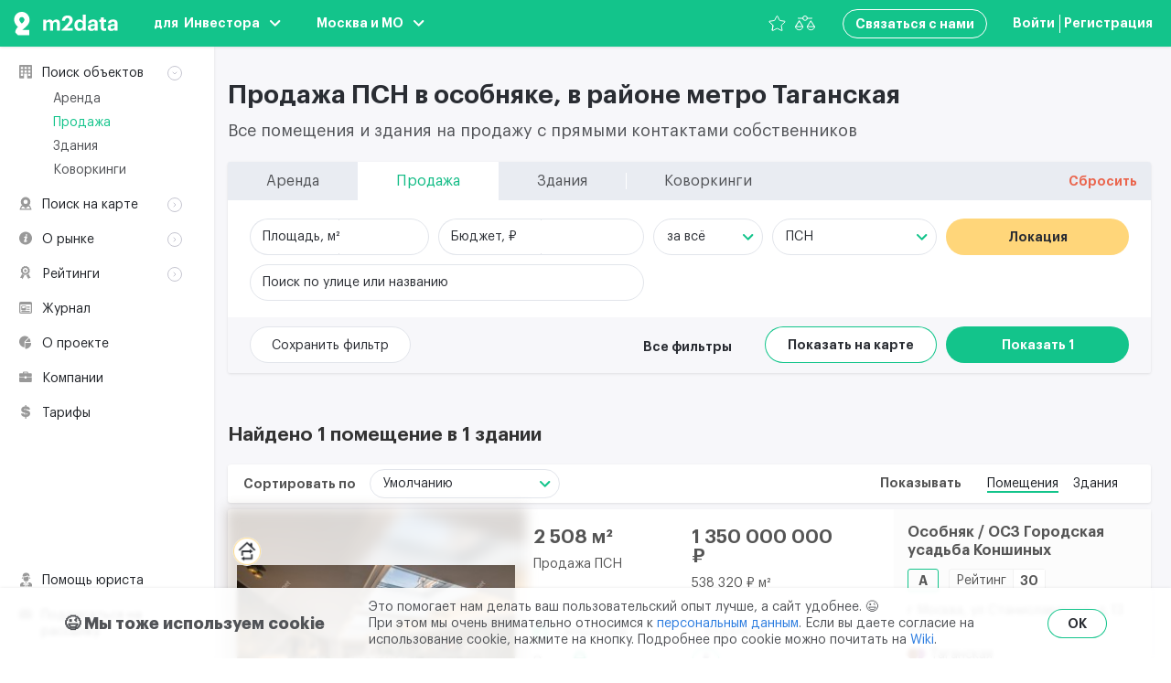

--- FILE ---
content_type: application/javascript
request_url: https://m2data.net/js/chunks/login-btn.7823d125.js
body_size: 420
content:
(window.webpackJsonp=window.webpackJsonp||[]).push([[19],{awQ3:function(t,n,s){"use strict";var i=s("XuX8"),e=s.n(i);n.a=new e.a},gsbt:function(t,n,s){"use strict";s.r(n);var i=s("awQ3"),e={name:"LoginBtn",props:{btnTitle:String,btnClasses:String},methods:{openLoginPopup:function(){i.a.$emit("open-login-popup")}}},o=s("KHd+"),a=Object(o.a)(e,(function(){var t=this.$createElement;return(this._self._c||t)("button",{class:[this.btnClasses],attrs:{type:"button",title:this.btnTitle},on:{click:this.openLoginPopup}},[this._v("\n    "+this._s(this.btnTitle)+"\n    "),this._t("default")],2)}),[],!1,null,null,null);n.default=a.exports}}]);

--- FILE ---
content_type: application/javascript
request_url: https://m2data.net/js/chunks/27.8d6b07c1.js
body_size: 568676
content:
/*! For license information please see 27.8d6b07c1.js.LICENSE.txt */
(window.webpackJsonp=window.webpackJsonp||[]).push([[27],{"+PmE":function(t,e,n){var i=n("hbcZ");t.exports=i},"+qE3":function(t,e,n){"use strict";var i,r="object"==typeof Reflect?Reflect:null,o=r&&"function"==typeof r.apply?r.apply:function(t,e,n){return Function.prototype.apply.call(t,e,n)};i=r&&"function"==typeof r.ownKeys?r.ownKeys:Object.getOwnPropertySymbols?function(t){return Object.getOwnPropertyNames(t).concat(Object.getOwnPropertySymbols(t))}:function(t){return Object.getOwnPropertyNames(t)};var s=Number.isNaN||function(t){return t!=t};function a(){a.init.call(this)}t.exports=a,t.exports.once=function(t,e){return new Promise((function(n,i){function r(){void 0!==o&&t.removeListener("error",o),n([].slice.call(arguments))}var o;"error"!==e&&(o=function(n){t.removeListener(e,r),i(n)},t.once("error",o)),t.once(e,r)}))},a.EventEmitter=a,a.prototype._events=void 0,a.prototype._eventsCount=0,a.prototype._maxListeners=void 0;var l=10;function c(t){if("function"!=typeof t)throw new TypeError('The "listener" argument must be of type Function. Received type '+typeof t)}function u(t){return void 0===t._maxListeners?a.defaultMaxListeners:t._maxListeners}function p(t,e,n,i){var r,o,s,a;if(c(n),void 0===(o=t._events)?(o=t._events=Object.create(null),t._eventsCount=0):(void 0!==o.newListener&&(t.emit("newListener",e,n.listener?n.listener:n),o=t._events),s=o[e]),void 0===s)s=o[e]=n,++t._eventsCount;else if("function"==typeof s?s=o[e]=i?[n,s]:[s,n]:i?s.unshift(n):s.push(n),(r=u(t))>0&&s.length>r&&!s.warned){s.warned=!0;var l=new Error("Possible EventEmitter memory leak detected. "+s.length+" "+String(e)+" listeners added. Use emitter.setMaxListeners() to increase limit");l.name="MaxListenersExceededWarning",l.emitter=t,l.type=e,l.count=s.length,a=l,console&&console.warn&&console.warn(a)}return t}function f(){if(!this.fired)return this.target.removeListener(this.type,this.wrapFn),this.fired=!0,0===arguments.length?this.listener.call(this.target):this.listener.apply(this.target,arguments)}function d(t,e,n){var i={fired:!1,wrapFn:void 0,target:t,type:e,listener:n},r=f.bind(i);return r.listener=n,i.wrapFn=r,r}function h(t,e,n){var i=t._events;if(void 0===i)return[];var r=i[e];return void 0===r?[]:"function"==typeof r?n?[r.listener||r]:[r]:n?function(t){for(var e=new Array(t.length),n=0;n<e.length;++n)e[n]=t[n].listener||t[n];return e}(r):b(r,r.length)}function m(t){var e=this._events;if(void 0!==e){var n=e[t];if("function"==typeof n)return 1;if(void 0!==n)return n.length}return 0}function b(t,e){for(var n=new Array(e),i=0;i<e;++i)n[i]=t[i];return n}Object.defineProperty(a,"defaultMaxListeners",{enumerable:!0,get:function(){return l},set:function(t){if("number"!=typeof t||t<0||s(t))throw new RangeError('The value of "defaultMaxListeners" is out of range. It must be a non-negative number. Received '+t+".");l=t}}),a.init=function(){void 0!==this._events&&this._events!==Object.getPrototypeOf(this)._events||(this._events=Object.create(null),this._eventsCount=0),this._maxListeners=this._maxListeners||void 0},a.prototype.setMaxListeners=function(t){if("number"!=typeof t||t<0||s(t))throw new RangeError('The value of "n" is out of range. It must be a non-negative number. Received '+t+".");return this._maxListeners=t,this},a.prototype.getMaxListeners=function(){return u(this)},a.prototype.emit=function(t){for(var e=[],n=1;n<arguments.length;n++)e.push(arguments[n]);var i="error"===t,r=this._events;if(void 0!==r)i=i&&void 0===r.error;else if(!i)return!1;if(i){var s;if(e.length>0&&(s=e[0]),s instanceof Error)throw s;var a=new Error("Unhandled error."+(s?" ("+s.message+")":""));throw a.context=s,a}var l=r[t];if(void 0===l)return!1;if("function"==typeof l)o(l,this,e);else{var c=l.length,u=b(l,c);for(n=0;n<c;++n)o(u[n],this,e)}return!0},a.prototype.addListener=function(t,e){return p(this,t,e,!1)},a.prototype.on=a.prototype.addListener,a.prototype.prependListener=function(t,e){return p(this,t,e,!0)},a.prototype.once=function(t,e){return c(e),this.on(t,d(this,t,e)),this},a.prototype.prependOnceListener=function(t,e){return c(e),this.prependListener(t,d(this,t,e)),this},a.prototype.removeListener=function(t,e){var n,i,r,o,s;if(c(e),void 0===(i=this._events))return this;if(void 0===(n=i[t]))return this;if(n===e||n.listener===e)0==--this._eventsCount?this._events=Object.create(null):(delete i[t],i.removeListener&&this.emit("removeListener",t,n.listener||e));else if("function"!=typeof n){for(r=-1,o=n.length-1;o>=0;o--)if(n[o]===e||n[o].listener===e){s=n[o].listener,r=o;break}if(r<0)return this;0===r?n.shift():function(t,e){for(;e+1<t.length;e++)t[e]=t[e+1];t.pop()}(n,r),1===n.length&&(i[t]=n[0]),void 0!==i.removeListener&&this.emit("removeListener",t,s||e)}return this},a.prototype.off=a.prototype.removeListener,a.prototype.removeAllListeners=function(t){var e,n,i;if(void 0===(n=this._events))return this;if(void 0===n.removeListener)return 0===arguments.length?(this._events=Object.create(null),this._eventsCount=0):void 0!==n[t]&&(0==--this._eventsCount?this._events=Object.create(null):delete n[t]),this;if(0===arguments.length){var r,o=Object.keys(n);for(i=0;i<o.length;++i)"removeListener"!==(r=o[i])&&this.removeAllListeners(r);return this.removeAllListeners("removeListener"),this._events=Object.create(null),this._eventsCount=0,this}if("function"==typeof(e=n[t]))this.removeListener(t,e);else if(void 0!==e)for(i=e.length-1;i>=0;i--)this.removeListener(t,e[i]);return this},a.prototype.listeners=function(t){return h(this,t,!0)},a.prototype.rawListeners=function(t){return h(this,t,!1)},a.listenerCount=function(t,e){return"function"==typeof t.listenerCount?t.listenerCount(e):m.call(t,e)},a.prototype.listenerCount=m,a.prototype.eventNames=function(){return this._eventsCount>0?i(this._events):[]}},"+sEM":function(t,e,n){"use strict";n("tkto"),n("pNMO"),n("TeQF"),n("5DmW"),n("FZtP"),n("27RR");var i=n("L2JU"),r=n("pvl8"),o=n("jl8+"),s=n.n(o),a=n("4YED");function l(t,e){var n=Object.keys(t);if(Object.getOwnPropertySymbols){var i=Object.getOwnPropertySymbols(t);e&&(i=i.filter((function(e){return Object.getOwnPropertyDescriptor(t,e).enumerable}))),n.push.apply(n,i)}return n}function c(t){for(var e=1;e<arguments.length;e++){var n=null!=arguments[e]?arguments[e]:{};e%2?l(Object(n),!0).forEach((function(e){u(t,e,n[e])})):Object.getOwnPropertyDescriptors?Object.defineProperties(t,Object.getOwnPropertyDescriptors(n)):l(Object(n)).forEach((function(e){Object.defineProperty(t,e,Object.getOwnPropertyDescriptor(n,e))}))}return t}function u(t,e,n){return e in t?Object.defineProperty(t,e,{value:n,enumerable:!0,configurable:!0,writable:!0}):t[e]=n,t}var p={name:"FilterSearch",components:{Multiselect:s.a},props:{mod:{type:String,default:""},options:{type:Array,default:function(){return[]}},value:{type:Object,default:function(){}},text:{type:Object,default:function(){}},placeholderText:{type:String,default:""},size:null},data:function(){return{maxHeight:276,timerId:null,mainSearchLocal:null,isOpen:!1}},computed:c(c({},Object(i.e)("appFilters",{inProgress:function(t){return t.mainSearchInProgress}})),Object(i.e)("mobile",{isMobile:function(t){return t.isMobile}})),mounted:function(){this.initScrollbar()},methods:c(c(c({},Object(i.b)("appFilters",{getMainSearchResults:"getMainSearchResults"})),Object(i.d)("appFilters",{toggleSelectedFilter:"toggleSelectedFilter"})),{},{onMainSearchChanged:function(t){var e=this;(this.timerId||t.length<3)&&clearTimeout(this.timerId),this.mainSearchLocal=t,this.mainSearchLocal.length>=3&&(this.timerId=setTimeout((function(){t&&(e.toggleSelectedFilter({value:null}),e.getMainSearchResults({text:t}))}),500))},initScrollbar:function(){this.isMobile||new r.a(this.$refs.multiselect.$el.querySelector(".multiselect__content-wrapper"),{autoHide:!1})},handleOpen:function(){this.isOpen=!0,this.isMobile&&Object(a.b)(this.$refs.multiselect.$el.querySelector(".multiselect__content-wrapper"),{reserveScrollBarGap:!1})},handleClose:function(){this.isOpen=!1,this.isMobile&&Object(a.c)(this.$refs.multiselect.$el.querySelector(".multiselect__content-wrapper"))},updateHeight:function(){if(this.isMobile&&window.visualViewport){var t=this.$refs.multiselect.$el.querySelector(".multiselect__content-wrapper"),e=t.getBoundingClientRect().top,n=window.visualViewport.height-e;this.maxHeight=Math.min(276,n),t.style.maxHeight="".concat(n,"px")}}}),watch:{options:function(){this.updateHeight()}}},f=n("KHd+"),d=Object(f.a)(p,(function(){var t,e=this,n=e.$createElement,i=e._self._c||n;return i("div",{class:["filter-search",(t={"filter-search--opened":e.isOpen},t["filter-search--size-"+e.size]=null!==e.size,t["filter-search--buildings"]="buildings"===e.mod,t["filter-search--buildings-map"]="buildings-map"===e.mod,t["filter-search--coworkings-map"]="coworkings-map"===e.mod,t["filter-search--map"]=["map","buildings-map","coworkings-map"].includes(e.mod),t)]},[i("multiselect",{ref:"multiselect",class:["filter-search__input",{"filter-search__input--has-options-list":e.mainSearchLocal&&e.mainSearchLocal.length>2,"filter-search__input--active":e.value}],attrs:{options:e.options,value:e.value,multiple:!1,"close-on-select":!0,"clear-on-select":!1,"show-labels":!1,searchable:!0,"allow-empty":!0,placeholder:"","max-height":this.maxHeight,"group-values":"group_options","group-label":"group_title","group-select":!1,label:"title","track-by":"title","internal-search":!1},on:{"search-change":e.onMainSearchChanged,select:function(t){return e.$emit("main-search-selected",t)},open:e.handleOpen,close:e.handleClose},scopedSlots:e._u([e.text.no_options_text?{key:"noOptions",fn:function(){return[i("span",{staticClass:"multiselect__text-option"},[e._v("\n                "+e._s(e.text.no_options_text)+"\n            ")])]},proxy:!0}:null,e.text.no_result_text?{key:"noResult",fn:function(){return[i("span",{staticClass:"multiselect__text-option"},[e._v("\n                "+e._s(e.text.no_result_text)+"\n            ")])]},proxy:!0}:null,{key:"option",fn:function(t){var n=t.option;return[n.$isLabel?[e._v("\n                "+e._s(n.$groupLabel)+"\n            ")]:[i("span",{staticClass:"multiselect__option-btn"},[e._v("\n                    "+e._s(n.title)+"\n                ")])]]}},{key:"clear",fn:function(){return[e.value?i("button",{staticClass:"multiselect__clear-btn",attrs:{type:"button"},on:{click:function(t){return e.$emit("main-search-removed")}}},[i("svg",{staticClass:"multiselect__clear-icon",attrs:{width:"9",height:"9"}},[i("use",{attrs:{"xlink:href":"#icon-close-medium"}})])]):e._e()]},proxy:!0}],null,!0)}),e._v(" "),i("span",{staticClass:"filter-search__placeholder"},[e._v(e._s(e.placeholderText))]),e._v(" "),e.inProgress?i("div",{staticClass:"filter-search__loader"}):e._e()],1)}),[],!1,null,null,null);e.a=d.exports},"+zHQ":function(t,e,n){"use strict";n("tkto"),n("pNMO"),n("TeQF"),n("5DmW"),n("FZtP"),n("27RR"),n("07d7"),n("5s+n");var i=n("o0o1"),r=n.n(i),o=n("SDT+"),s=n("h/YX"),a=n("L2JU"),l=n("awQ3");function c(t,e,n,i,r,o,s){try{var a=t[o](s),l=a.value}catch(t){return void n(t)}a.done?e(l):Promise.resolve(l).then(i,r)}function u(t){return function(){var e=this,n=arguments;return new Promise((function(i,r){var o=t.apply(e,n);function s(t){c(o,i,r,s,a,"next",t)}function a(t){c(o,i,r,s,a,"throw",t)}s(void 0)}))}}function p(t,e){var n=Object.keys(t);if(Object.getOwnPropertySymbols){var i=Object.getOwnPropertySymbols(t);e&&(i=i.filter((function(e){return Object.getOwnPropertyDescriptor(t,e).enumerable}))),n.push.apply(n,i)}return n}function f(t){for(var e=1;e<arguments.length;e++){var n=null!=arguments[e]?arguments[e]:{};e%2?p(Object(n),!0).forEach((function(e){d(t,e,n[e])})):Object.getOwnPropertyDescriptors?Object.defineProperties(t,Object.getOwnPropertyDescriptors(n)):p(Object(n)).forEach((function(e){Object.defineProperty(t,e,Object.getOwnPropertyDescriptor(n,e))}))}return t}function d(t,e,n){return e in t?Object.defineProperty(t,e,{value:n,enumerable:!0,configurable:!0,writable:!0}):t[e]=n,t}var h={name:"objects-page-header",components:{ObjectsFilter:s.a,SearchFilterTabs:o.a},props:{resetFilters:Function,paginationState:Object,tabsMenu:Array,commonText:Object,subtitle:String,videoUrl:{type:String,default:""},showResetBtn:{type:Boolean,default:!1}},computed:f(f({},Object(a.e)("appFilters",{pageTitle:function(t){return t.pageTitle}})),Object(a.e)("mobile",{isMobile:function(t){return t.isMobile}})),methods:{resetFiltersHandler:function(){var t=arguments,e=this;return u(r.a.mark((function n(){var i;return r.a.wrap((function(n){for(;;)switch(n.prev=n.next){case 0:return i=!(t.length>0&&void 0!==t[0])||t[0],n.next=3,e.resetFilters(i);case 3:case"end":return n.stop()}}),n)})))()},openVideo:function(){l.a.$emit("open-video-popup",{video:this.videoUrl})}}},m=n("KHd+"),b=Object(m.a)(h,(function(){var t=this,e=t.$createElement,n=t._self._c||e;return n("div",{staticClass:"objects-page-header"},[t.isMobile?n("search-filter-tabs",{attrs:{"tabs-menu":t.tabsMenu,"show-reset-btn":t.showResetBtn,"reset-btn-text":t.commonText.reset},on:{"reset-filter":t.resetFiltersHandler}}):t._e(),t._v(" "),n("section",{staticClass:"objects-page-header__head"},[n("div",{staticClass:"objects-page-header__title"},[1===t.paginationState.current_page?n("h1",[t._v("\n                "+t._s(t.pageTitle)+"\n            ")]):[t._v("\n                "+t._s(t.pageTitle)+"\n            ")]],2),t._v(" "),t.isMobile?t._e():n("h2",{staticClass:"objects-page-header__subtitle"},[n("div",{staticClass:"objects-page-header__subtitle-text",domProps:{innerHTML:t._s(t.subtitle)}}),t._v(" "),t.videoUrl?n("button",{staticClass:"objects-page-header__subtitle-btn",attrs:{type:"button"},on:{click:t.openVideo}},[n("span",{staticClass:"objects-page-header__subtitle-btn-text"},[t._v("\n                    "+t._s(t.commonText.headerBtnText)+"\n                ")])]):t._e()])]),t._v(" "),n("section",{staticClass:"objects-page-header__filters"},[t.isMobile?t._e():n("search-filter-tabs",{attrs:{"tabs-menu":t.tabsMenu,"show-reset-btn":t.showResetBtn,"reset-btn-text":t.commonText.reset},on:{"reset-filter":t.resetFiltersHandler}}),t._v(" "),t._t("default")],2)],1)}),[],!1,null,null,null);e.a=b.exports},"/6Zx":function(t,e,n){"use strict";n("tkto"),n("pNMO"),n("TeQF"),n("5DmW"),n("FZtP"),n("27RR");var i=n("L2JU");function r(t,e){var n=Object.keys(t);if(Object.getOwnPropertySymbols){var i=Object.getOwnPropertySymbols(t);e&&(i=i.filter((function(e){return Object.getOwnPropertyDescriptor(t,e).enumerable}))),n.push.apply(n,i)}return n}function o(t,e,n){return e in t?Object.defineProperty(t,e,{value:n,enumerable:!0,configurable:!0,writable:!0}):t[e]=n,t}var s={name:"FiltersSectionLine",computed:function(t){for(var e=1;e<arguments.length;e++){var n=null!=arguments[e]?arguments[e]:{};e%2?r(Object(n),!0).forEach((function(e){o(t,e,n[e])})):Object.getOwnPropertyDescriptors?Object.defineProperties(t,Object.getOwnPropertyDescriptors(n)):r(Object(n)).forEach((function(e){Object.defineProperty(t,e,Object.getOwnPropertyDescriptor(n,e))}))}return t}({},Object(i.e)("mobile",{isMobile:function(t){return t.isMobile}}))},a=n("KHd+"),l=Object(a.a)(s,(function(){var t=this,e=t.$createElement,n=t._self._c||e;return n("div",{staticClass:"filters-popup__section-line"},[!t.isMobile||t.$slots.label?n("p",{class:["filters-popup__filter-name",{"filters-popup__filter-name--empty":!t.$slots.label}]},[t._t("label"),t._v(" "),t._t("help")],2):t._e(),t._v(" "),n("div",{staticClass:"filters-popup__filter-box"},[t._t("filters")],2),t._v(" "),t.isMobile?t._e():t._t("facet-label")],2)}),[],!1,null,null,null);e.a=l.exports},"/dNb":function(t,e,n){"use strict";var i={name:"FiltersCheckbox",components:{FormCheckbox:n("HbMV").a},props:{options:{type:Array,default:function(){return[]}},filterName:{type:String,default:null},model:{type:Array,default:function(){return[]}},labelClass:{type:[String,Array],default:null},blockView:{type:Boolean,default:!1},wideBlocks:{type:Boolean,default:!1},toggleView:!1,reversed:!1,size:{type:String,default:null}}},r=n("KHd+"),o=Object(r.a)(i,(function(){var t,e=this,n=e.$createElement,i=e._self._c||n;return i("div",{class:["filters-popup__filter-checkbox-wrap",(t={"filters-popup__filter-checkbox-wrap--block":e.blockView},t["filters-popup__filter-checkbox-wrap--size-"+e.size]=e.size,t)]},e._l(e.options,(function(t){return i("form-checkbox",{key:t.id,class:e.labelClass,attrs:{title:t.name,checked:Boolean(e.model.find((function(e){return e.id===t.id}))),reversed:e.reversed,toggleView:e.toggleView,"block-view":e.blockView,"wide-blocks":e.wideBlocks,size:e.size},on:{"change-state":function(n){return e.$emit("change",t,e.filterName)}}})})),1)}),[],!1,null,null,null);e.a=o.exports},"0cHE":function(t,e,n){"use strict";n("mRH6"),n("FZtP"),n("tkto"),n("pNMO"),n("TeQF"),n("5DmW"),n("27RR");var i=n("L2JU");function r(t,e){var n=Object.keys(t);if(Object.getOwnPropertySymbols){var i=Object.getOwnPropertySymbols(t);e&&(i=i.filter((function(e){return Object.getOwnPropertyDescriptor(t,e).enumerable}))),n.push.apply(n,i)}return n}function o(t){for(var e=1;e<arguments.length;e++){var n=null!=arguments[e]?arguments[e]:{};e%2?r(Object(n),!0).forEach((function(e){s(t,e,n[e])})):Object.getOwnPropertyDescriptors?Object.defineProperties(t,Object.getOwnPropertyDescriptors(n)):r(Object(n)).forEach((function(e){Object.defineProperty(t,e,Object.getOwnPropertyDescriptor(n,e))}))}return t}function s(t,e,n){return e in t?Object.defineProperty(t,e,{value:n,enumerable:!0,configurable:!0,writable:!0}):t[e]=n,t}var a={name:"LinkingSite",components:{SlideUpDown:n("PoRO").a},props:{text:{type:Object,default:function(){return{}}},linksData:{type:Array,default:function(){return[]}}},watch:{linksData:function(){var t=this;this.$nextTick((function(){t.setHiddenLinkingBlocks(),t.checkLinkWidth()}))}},created:function(){this.setHiddenLinkingBlocks()},mounted:function(){this.checkLinkWidth()},methods:o(o({},Object(i.b)("appFilters",{setHiddenLinkingBlocks:"setHiddenLinkingBlocks",toggleLinkingBlockVisibility:"toggleLinkingBlockVisibility"})),{},{checkLinkWidth:function(){this.$refs.link&&this.$refs.link.forEach((function(t){t.offsetWidth<t.scrollWidth?t.classList.add("linking-site__link--long"):t.classList.remove("linking-site__link--long")}))}})},l=n("KHd+"),c=Object(l.a)(a,(function(){var t=this,e=t.$createElement,n=t._self._c||e;return n("section",{staticClass:"linking-site"},[n("h2",{staticClass:"linking-site__title"},[t._v("\n        "+t._s(t.text.title)+"\n    ")]),t._v(" "),t._l(t.linksData,(function(e,i){return n("section",{key:i,staticClass:"linking-site__block"},[n("div",{staticClass:"linking-site__block-head"},[n("div",{staticClass:"linking-site__block-icon-wrap"},[n("svg",{staticClass:"linking-site__block-icon",attrs:{width:e.icon.width,height:e.icon.height}},[n("use",{attrs:{"xlink:href":"#"+e.icon.id}})])]),t._v(" "),n("h3",{staticClass:"linking-site__block-title"},[t._v("\n                "+t._s(e.title)+"\n            ")])]),t._v(" "),e.showBtn?n("slide-up-down",{staticClass:"linking-site__links-slide-up-down",attrs:{active:!e.hidden,duration:350,"use-hidden":!1}},[n("div",{class:["linking-site__links",{"linking-site__links--opened":!e.hidden}]},[t._l(e.links,(function(e,i){return n("div",{key:i,staticClass:"linking-site__link-wrap"},[n("a",{ref:"link",refInFor:!0,staticClass:"linking-site__link js--linking-site__link",attrs:{href:e.url}},[t._v("\n                        "+t._s(e.title)+"\n                    ")])])})),t._v(" "),n("div",{staticClass:"linking-site__link-wrap linking-site__link-wrap--show-all"},[n("button",{staticClass:"linking-site__show-all",domProps:{textContent:t._s(e.hidden?t.text.showAll:t.text.hide)},on:{click:function(e){return t.toggleLinkingBlockVisibility({index:i})}}})])],2)]):n("div",{staticClass:"linking-site__links"},t._l(e.links,(function(e,i){return n("div",{key:i,staticClass:"linking-site__link-wrap"},[n("a",{ref:"link",refInFor:!0,staticClass:"linking-site__link js--linking-site__link",attrs:{href:e.url}},[t._v("\n                    "+t._s(e.title)+"\n                ")])])})),0)],1)}))],2)}),[],!1,null,null,null);e.a=c.exports},"1F7A":function(t,e,n){"use strict";n("qePV"),n("rB9j"),n("UxlC");var i={name:"FiltersTextInput",props:{description:{type:String,default:null},model:{type:String,default:null},filterName:{type:String,default:null},type:{type:String,default:null},placeholder:{type:String,default:null},isDarkPlaceholder:{type:Boolean,default:!1},hidePlaceholderOnInput:{type:Boolean,default:!1},isDecimal:{type:Boolean,default:!1},min:{type:[String,Number],default:0},max:{type:[String,Number],default:null},error:!1},data:function(){return{value:this.model}},methods:{onInputChange:function(){this.$emit("change",this.value,this.filterName,"number")},onInputInput:function(t){var e=t.target;this.validateNumber(t.target.value),e.value=this.value,this.$emit("input",e,this.filterName,"number")},validateNumber:function(t){var e=t;this.isDecimal&&(e=e.replace(/\D/gm,""),null!==this.min&&Number(e)<Number(this.min)&&(e=this.min),null!==this.max&&Number(e)>Number(this.max)&&(e=this.max)),this.value=e}},watch:{model:function(t){this.value=t}}},r=n("KHd+"),o=Object(r.a)(i,(function(){var t=this,e=t.$createElement,n=t._self._c||e;return n("label",{staticClass:"filters-popup__filter-label"},[t.description?n("span",{staticClass:"filters-popup__filter-input-description"},[t._v("\n        "+t._s(t.description)+"\n    ")]):t._e(),t._v(" "),n("span",{class:["filters-popup__filter-input-wrap",{"filters-popup__filter-input-wrap--suffix":t.$slots.suffix}]},[n("input",{directives:[{name:"model",rawName:"v-model",value:t.value,expression:"value"}],class:["filters-popup__filter-input",{"filters-popup__filter-input--active":t.model,"filters-popup__filter-input--error":t.error}],attrs:{type:"text",autocomplete:"off",placeholder:!(!t.hidePlaceholderOnInput||!t.placeholder)&&t.placeholder,inputmode:!!t.isDecimal&&"decimal"},domProps:{value:t.value},on:{change:t.onInputChange,input:[function(e){e.target.composing||(t.value=e.target.value)},t.onInputInput]}}),t._v(" "),t.placeholder&&!t.hidePlaceholderOnInput?n("span",{class:["filters-popup__filter-placeholder",{"filters-popup__filter-placeholder--dark":t.isDarkPlaceholder}]},[t._v("\n            "+t._s(t.placeholder)+"\n        ")]):t._e(),t._v(" "),t.$slots.suffix?n("span",{staticClass:"filters-popup__filter-suffix"},[t._t("suffix")],2):t._e()])])}),[],!1,null,null,null);e.a=o.exports},"1Rm7":function(t,e,n){var i=n("oJa9"),r=n("mRNL"),o=n("gu79"),s=n("Z1IC"),a=n("cmxP");t.exports=function(t){return new r(t)},t.exports.parse=i,t.exports.Processor=r,t.exports.render=o,t.exports.Result=s,t.exports.Tree=a},"1gHh":function(t,e,n){"use strict";var i=n("o0o1"),r=n.n(i),o=(n("rB9j"),n("UxlC"),n("fbCW"),n("tkto"),n("pNMO"),n("TeQF"),n("5DmW"),n("FZtP"),n("27RR"),n("07d7"),n("5s+n"),n("L2JU")),s=n("24OC"),a=n("U3rN"),l=n("kfd2"),c=n("PJJx"),u=n("pDBw"),p=n("pobj"),f=n("9KOQ"),d=n("+sEM"),h=n("LG3C"),m=n("3cVo"),b=n("RDPF");function _(t,e,n,i,r,o,s){try{var a=t[o](s),l=a.value}catch(t){return void n(t)}a.done?e(l):Promise.resolve(l).then(i,r)}function g(t,e){var n=Object.keys(t);if(Object.getOwnPropertySymbols){var i=Object.getOwnPropertySymbols(t);e&&(i=i.filter((function(e){return Object.getOwnPropertyDescriptor(t,e).enumerable}))),n.push.apply(n,i)}return n}function v(t){for(var e=1;e<arguments.length;e++){var n=null!=arguments[e]?arguments[e]:{};e%2?g(Object(n),!0).forEach((function(e){y(t,e,n[e])})):Object.getOwnPropertyDescriptors?Object.defineProperties(t,Object.getOwnPropertyDescriptors(n)):g(Object(n)).forEach((function(e){Object.defineProperty(t,e,Object.getOwnPropertyDescriptor(n,e))}))}return t}function y(t,e,n){return e in t?Object.defineProperty(t,e,{value:n,enumerable:!0,configurable:!0,writable:!0}):t[e]=n,t}var w={name:"RentFilter",components:{FiltersCheckbox:n("/dNb").a,FiltersRadioGroup:b.a,FiltersRange:s.a,CustomSelect:a.a,TabsFilterPopup:l.a,LocationBtn:c.a,GoToMapBtn:u.a,GetObjectsBtn:p.a,FiltersPopup:f.a,FilterSearch:d.a,SaveFiltersBtn:h.a,SelectFilterBtn:m.a},props:{resetFilters:Function,startPosition:{type:Array,default:function(){return[]}},subject:{type:Object,default:null},isHasTariffOrStaff:{type:Boolean,default:!1}},computed:v(v(v(v({},Object(o.e)("appFilters",{text:function(t){return t.text},extraFilterPopupVisible:function(t){return t.extraFilterPopupVisible},tabsFilterOnceOpened:function(t){return t.tabsFilterOnceOpened},foundObjects:function(t){return t.foundObjects},mainSearch:function(t){return t.mainSearch}})),Object(o.e)("appFilters/rentFilters",{rentFilter:function(t){return t.rentFilter},filtersOptions:function(t){return t.filtersOptions},urls:function(t){return t.urls}})),Object(o.e)("mobile",{isMobile:function(t){return t.isMobile}})),Object(o.c)("appFilters/rentFilters",{filters:"filters",filtersSelected:"filtersSelected"})),methods:v(v(v(v({},Object(o.b)("appFilters/rentFilters",{getRentCount:"getRentCount",changePageWithFilters:"changePageWithFilters",getObjectList:"getObjectList"})),Object(o.d)("appFilters",{toggleSelectedFilter:"toggleSelectedFilter",toggleExtraFilterPopup:"toggleExtraFilterPopup",setChangedFilterId:"setChangedFilterId",setFoundObjects:"setFoundObjects",toggleMainSearch:"toggleMainSearch",loadFilters:"loadFilters"})),Object(o.d)("appFilters/rentFilters",{changeRentFilter:"changeRentFilter",removeRentFilter:"removeRentFilter"})),{},{validateNumberValue:function(t,e){return"number"===e?t.replace(/\D/gm,""):t},changeFilterHandler:function(t,e){var n=arguments.length>2&&void 0!==arguments[2]?arguments[2]:void 0,i=arguments.length>3&&void 0!==arguments[3]&&arguments[3];t=this.validateNumberValue(t,n),this.changeRentFilter({newValue:t,filterName:e,filterMultiple:i}),this.toggleSelectedFilter({value:null}),this.setChangedFilterId({value:e}),this.getRentCount()},removeFilterHandler:function(t,e){var n=arguments.length>2&&void 0!==arguments[2]&&arguments[2];this.removeRentFilter({newValue:t,filterName:e,filterMultiple:n}),this.toggleSelectedFilter({value:null}),this.setChangedFilterId({value:e}),this.getRentCount()},changeRadioHandler:function(t,e){this.changeFilterHandler(t,e)},changeCheckboxHandler:function(t,e){this.rentFilter[e].find((function(e){return e.id===t.id}))?this.removeFilterHandler(t,e,!0):this.changeFilterHandler(t,e,null,!0)},openFiltersPopupHandler:function(){this.setFoundObjects({facet_total:this.foundObjects.total}),this.toggleExtraFilterPopup({value:!0,scrollTarget:".filters-popup__tab-content-wrap:first-child>.simplebar-wrapper>.simplebar-mask>.simplebar-offset>.simplebar-content-wrapper"}),this.toggleExtraFilterPopup({value:!0,scrollTarget:".filters-popup__tab-content-wrap:last-child>.simplebar-wrapper>.simplebar-mask>.simplebar-offset>.simplebar-content-wrapper"})},onMainSearchSelected:function(t){this.toggleMainSearch({value:t}),"building"===t.type?this.getObjectList({getDefaultSorting:!1}):this.getRentCount()},onMainSearchRemoved:function(){this.toggleMainSearch({value:null,options:[]}),this.getRentCount()},resetFiltersHandler:function(t){var e,n=this;return(e=r.a.mark((function e(){return r.a.wrap((function(e){for(;;)switch(e.prev=e.next){case 0:return e.next=2,n.resetFilters(t);case 2:case"end":return e.stop()}}),e)})),function(){var t=this,n=arguments;return new Promise((function(i,r){var o=e.apply(t,n);function s(t){_(o,i,r,s,a,"next",t)}function a(t){_(o,i,r,s,a,"throw",t)}s(void 0)}))})()}})},x=n("KHd+"),O=Object(x.a)(w,(function(){var t=this,e=t.$createElement,n=t._self._c||e;return n("div",{staticClass:"objects-filter rent-filter"},[n("div",{staticClass:"objects-filter__top-line rent-filter__top-line"},[n("filters-range",{staticClass:"objects-filter__item rent-filter__range-wrap rent-filter__area-range",attrs:{"field-class":"rent-filter__area-range-field","input-class":"rent-filter__area-range-input rent-filter__range-input","start-value":t.rentFilter.area_from,"end-value":t.rentFilter.area_to,placeholder:t.isMobile?t.text.area:t.text.areaPerMeter,"start-placeholder":t.text.from,"end-placeholder":t.text.toLC,"adaptive-styles":!0,description:t.isMobile?t.text.m2:"","start-filter-name":"area_from","end-filter-name":"area_to"},on:{change:t.changeFilterHandler}}),t._v(" "),n("filters-range",{staticClass:"objects-filter__item rent-filter__range-wrap rent-filter__budget-range",attrs:{"field-class":"rent-filter__budget-range-field","input-class":"rent-filter__budget-range-input rent-filter__range-input","start-value":t.rentFilter.budget_from,"end-value":t.rentFilter.budget_to,placeholder:t.isMobile?t.text.budget:t.text.budgetRuble,"start-placeholder":t.text.from,"end-placeholder":t.text.toLC,"adaptive-styles":!0,description:t.isMobile?t.text.budgetCurrency:"","start-filter-name":"budget_from","end-filter-name":"budget_to"},on:{change:t.changeFilterHandler}}),t._v(" "),t.isMobile?n("filters-radio-group",{staticClass:"objects-filter__item objects-filter__item--radio-group rent-filter__rate-radio",attrs:{options:t.filtersOptions.rate.options,model:t.rentFilter.rate,radio:!0,"filter-name":"rate"},on:{change:t.changeRadioHandler}}):n("custom-select",{attrs:{placeholder:t.text.any,options:t.filtersOptions.rate.options,"class-name":"objects-filter__item rent-filter__rate-select",model:t.rentFilter.rate,"display-by":"name","no-result-text":t.text.no_result_text,"no-options-text":t.text.no_options_text,"allow-empty":!1},on:{select:function(e){return t.changeFilterHandler(e,"rate")},remove:function(e){return t.removeFilterHandler(e,"rate")}}}),t._v(" "),t.isMobile?n("filters-checkbox",{staticClass:"objects-filter__item objects-filter__item--checkboxes rent-filter__premises-type-checkboxes",attrs:{options:t.filtersOptions.premises_type.options,model:t.rentFilter.premises_type,"block-view":!0,"wide-blocks":!0,"filter-name":"premises_type"},on:{change:t.changeCheckboxHandler}}):n("custom-select",{attrs:{multiple:!0,placeholder:t.text.premises_type,options:t.filtersOptions.premises_type.options,"class-name":"objects-filter__item rent-filter__premises-type-select",model:t.rentFilter.premises_type,"display-by":"name","no-result-text":t.text.no_result_text,"no-options-text":t.text.no_options_text,"multivalues-placeholder":!0},on:{select:function(e){return t.changeFilterHandler(e,"premises_type",null,!0)},remove:function(e){return t.removeFilterHandler(e,"premises_type",!0)}}}),t._v(" "),n("filter-search",{staticClass:"objects-filter__item objects-filter__item--search rent-filter__search",attrs:{options:t.mainSearch.options,value:t.mainSearch.value,text:t.text,"placeholder-text":t.text.by_street},on:{"main-search-selected":t.onMainSearchSelected,"main-search-removed":t.onMainSearchRemoved}}),t._v(" "),n("location-btn",{attrs:{"class-name":"objects-filter__item objects-filter__item--location rent-filter__location-btn"}}),t._v(" "),t.tabsFilterOnceOpened?n("tabs-filter-popup",{attrs:{"get-objects-count":t.getRentCount,"start-position":t.startPosition,subject:t.subject}}):t._e()],1),t._v(" "),n("div",{staticClass:"objects-filter__bottom-line"},[t.isMobile?t._e():[n("save-filters-btn",{staticClass:"objects-filter__save-btn-wrap",attrs:{filters:t.filters,subject:t.subject}}),t._v(" "),n("select-filter-btn",{attrs:{type:"rent","reset-filters":t.resetFiltersHandler,"update-filters":t.loadFilters,subject:t.subject}})],t._v(" "),t.isMobile?t._e():n("button",{staticClass:"objects-filter__btn objects-filter__more-filters-btn",attrs:{type:"button"},on:{click:t.openFiltersPopupHandler}},[t._v("\n            "+t._s(t.text.all_filters)+"\n        ")]),t._v(" "),n("transition",{attrs:{name:"fade"}},[t.extraFilterPopupVisible?n("filters-popup",{attrs:{"get-objects-list":t.getObjectList,"reset-filters":t.resetFiltersHandler,filters:t.filters,"is-filters-selected":t.filtersSelected,isHasTariffOrStaff:t.isHasTariffOrStaff,page:"rent"}}):t._e()],1),t._v(" "),n("go-to-map-btn",{staticClass:"objects-filter__btn objects-filter__submit-map-btn rent-filter__submit-map-btn",attrs:{"go-to-map-function":function(){return t.changePageWithFilters(t.urls.rentMapPage)}}}),t._v(" "),n("get-objects-btn",{staticClass:"objects-filter__btn objects-filter__submit-btn",attrs:{"get-objects-function":t.getObjectList}}),t._v(" "),t.isMobile?n("div",{staticClass:"objects-filter__bottom-btn-block"},[n("button",{staticClass:"objects-filter__btn objects-filter__more-filters-btn",attrs:{type:"button"},on:{click:t.openFiltersPopupHandler}},[t._v("\n                "+t._s(t.text.all_filters)+"\n            ")]),t._v(" "),t.filtersSelected?n("button",{staticClass:"objects-filter__btn objects-filter__reset",attrs:{type:"button"},on:{click:t.resetFiltersHandler}},[t._v("\n                "+t._s(t.text.reset_all)+"\n            ")]):t._e()]):t._e()],2)])}),[],!1,null,null,null);e.a=O.exports},"24OC":function(t,e,n){"use strict";n("qePV"),n("ma9I"),n("yq1k"),n("JTJg"),n("tkto"),n("pNMO"),n("TeQF"),n("5DmW"),n("FZtP"),n("27RR");var i=n("OmDE"),r=n("L2JU");function o(t,e){var n=Object.keys(t);if(Object.getOwnPropertySymbols){var i=Object.getOwnPropertySymbols(t);e&&(i=i.filter((function(e){return Object.getOwnPropertyDescriptor(t,e).enumerable}))),n.push.apply(n,i)}return n}function s(t){for(var e=1;e<arguments.length;e++){var n=null!=arguments[e]?arguments[e]:{};e%2?o(Object(n),!0).forEach((function(e){a(t,e,n[e])})):Object.getOwnPropertyDescriptors?Object.defineProperties(t,Object.getOwnPropertyDescriptors(n)):o(Object(n)).forEach((function(e){Object.defineProperty(t,e,Object.getOwnPropertyDescriptor(n,e))}))}return t}function a(t,e,n){return e in t?Object.defineProperty(t,e,{value:n,enumerable:!0,configurable:!0,writable:!0}):t[e]=n,t}var l={name:"FiltersRange",directives:{mask:i.mask},props:{startValue:{type:String,default:null},endValue:{type:String,default:null},startPlaceholder:{type:String,default:null},endPlaceholder:{type:String,default:null},isAdaptivePlaceholder:{type:Boolean,default:!1},placeholder:{type:String,default:null},onlyStart:{type:Boolean,default:!1},description:{type:String,default:null},isDescriptionAfter:{type:Boolean,default:!1},startFilterName:{type:String,default:null},endFilterName:{type:String,default:null},fieldClass:{type:String,default:null},inputClass:{type:String,default:null},startMin:{type:[String,Number],default:0},startMax:{type:[String,Number],default:null},endMin:{type:[String,Number],default:0},endMax:{type:[String,Number],default:null},adaptiveStyles:{type:Boolean,default:!1},errors:{type:Array,default:function(){return[]}},disabled:{type:Boolean,default:!1}},data:function(){return{startLocalValue:this.startValue,endLocalValue:this.endValue,focusedInputId:""}},computed:s(s({},Object(r.e)("mobile",{isMobile:function(t){return t.isMobile},isMobileDevice:function(t){return t.isMobileDevice}})),{},{customPlaceholder:function(){var t=this.placeholder;return this.isMobile&&t&&this.isAdaptivePlaceholder&&(t="".concat(t," ").concat(this.startPlaceholder.toLowerCase())),t},adaptivePlaceholder:function(){var t=this.startPlaceholder;return this.isMobile&&this.customPlaceholder&&(t=!this.isAdaptivePlaceholder&&t.toLowerCase()),t},adaptiveEndPlaceholder:function(){var t=this.endPlaceholder;return this.isMobile&&(t=!this.isAdaptivePlaceholder&&t.toLowerCase()),t},isEndFieldError:function(){return this.errors.includes(this.endFilterName)||+this.startValue>+this.endValue&&this.startValue&&this.endValue}}),methods:{focusInput:function(){var t=this,e=arguments.length>0&&void 0!==arguments[0]?arguments[0]:"",n=0;""!==e&&(n=10),window.setTimeout((function(){t.focusedInputId=e}),n)},blurInput:function(t,e){this.isMobileDevice&&this.$emit("change",t,e,"number",!1),this.focusInput()},validateValue:function(t,e){var n=e.min,i=e.max,r=this[t];null!==n&&r<n&&(r=n),null!==i&&r>i&&(r=i),this[t]=r}},watch:{startValue:function(t){this.startLocalValue=t},endValue:function(t){this.endLocalValue=t}}},c=n("KHd+"),u=Object(c.a)(l,(function(){var t=this,e=t.$createElement,n=t._self._c||e;return n("div",{staticClass:"filters-popup__filter-range-wrap"},[n("div",{staticClass:"filters-popup__filter-label"},[n("label",{class:["filters-popup__filter-range-field",{"filters-popup__filter-range-field--first":!t.onlyStart||t.isMobile},{"filters-popup__filter-range-field--only-start":!t.onlyStart||t.isMobile},t.fieldClass,{"filters-popup__filter-range-field--disabled":t.disabled},{"filters-popup__filter-range-field--focus":"before"===t.focusedInputId,"filters-popup__filter-range-field--error":t.errors.includes(t.startFilterName)||+t.startValue>+t.endValue&&t.startValue&&t.endValue}]},[t.placeholder?n("span",{class:["filters-popup__filter-placeholder",{"filters-popup__filter-placeholder--adaptive":t.adaptiveStyles&&t.isMobile,"filters-popup__filter-placeholder--active":""!==t.focusedInputId||t.startValue||t.endValue}]},[t._v("\n                "+t._s(t.customPlaceholder)+"\n            ")]):t._e(),t._v(" "),n("input",{directives:[{name:"mask",rawName:"v-mask",value:"###############",expression:"'###############'"},{name:"model",rawName:"v-model",value:t.startLocalValue,expression:"startLocalValue"}],class:["filters-popup__filter-range",t.inputClass,{"filters-popup__filter-range--active":t.startValue}],attrs:{type:"text",disabled:t.disabled,placeholder:t.adaptivePlaceholder,autocomplete:"off"},domProps:{value:t.startLocalValue},on:{input:[function(e){e.target.composing||(t.startLocalValue=e.target.value)},function(e){return t.validateValue("startLocalValue",{min:t.startMin,max:t.startMax})}],change:function(e){return t.$emit("change",e.target.value,t.startFilterName,"number",!1)},focus:function(e){return t.focusInput("before")},blur:function(e){return t.blurInput(e.target.value,t.startFilterName)}}})]),t._v(" "),t.onlyStart?t._e():n("span",{class:["filters-popup__filter-range-field","filters-popup__filter-range-field--second",t.fieldClass,{"filters-popup__filter-range-field--disabled":t.disabled},{"filters-popup__filter-range-field--desc":t.isMobile&&t.description&&!t.isDescriptionAfter,"filters-popup__filter-range-field--focus":"after"===t.focusedInputId,"filters-popup__filter-range-field--error":t.isEndFieldError}]},[t.isMobile&&t.isAdaptivePlaceholder?n("span",{staticClass:"filters-popup__filter-range-second-label"},[t._v("\n                "+t._s(t.endPlaceholder)+"\n            ")]):t._e(),t._v(" "),n("input",{directives:[{name:"mask",rawName:"v-mask",value:"###############",expression:"'###############'"},{name:"model",rawName:"v-model",value:t.endLocalValue,expression:"endLocalValue"}],class:["filters-popup__filter-range",t.inputClass,{"filters-popup__filter-range--active":t.endValue}],attrs:{type:"text",disabled:t.disabled,placeholder:t.adaptiveEndPlaceholder,autocomplete:"off"},domProps:{value:t.endLocalValue},on:{input:[function(e){e.target.composing||(t.endLocalValue=e.target.value)},function(e){return t.validateValue("endLocalValue",{min:t.endMin,max:t.endMax})}],change:function(e){return t.$emit("change",e.target.value,t.endFilterName,"number",!1)},focus:function(e){return t.focusInput("after")},blur:function(e){return t.blurInput(e.target.value,t.endFilterName)}}})]),t._v(" "),t.description?n("span",{class:["filters-popup__filter-description",{"filters-popup__filter-description--disabled":t.disabled},{"filters-popup__filter-description--focus":t.isMobile&&!t.isDescriptionAfter&&"after"===t.focusedInputId,"filters-popup__filter-description--error":t.isMobile&&!t.isDescriptionAfter&&t.isEndFieldError,"filters-popup__filter-description--after":t.isDescriptionAfter}]},[t._v("\n            "+t._s(t.description)+"\n        ")]):t._e()])])}),[],!1,null,null,null);e.a=u.exports},"2Oaa":function(t,e,n){"use strict";n.r(e);n("qePV"),n("rNhl");var i={name:"ShortText",components:{SlideUpDown:n("PoRO").a},props:{text:{type:String,default:""},openedTextBtnTitle:{type:String,default:""},closedTextBtnTitle:{type:String,default:""},linesAmount:{type:Number,default:4},openBtnAboveText:{type:Boolean,default:!1},pdfMode:{type:Boolean,default:!1},hideButtonWhenOpened:!1},data:function(){return{isOpened:!!this.pdfMode,minHeight:80,fourLinesHeight:80,initButton:!1}},mounted:function(){this.computeBlockHeights(),window.addEventListener("resize",this.computeBlockHeights)},computed:{showButton:function(){var t=this.initButton;return this.initButton&&this.hideButtonWhenOpened&&(t=!this.isOpened),t}},methods:{computeBlockHeights:function(){var t=this.$refs.body;if(t){var e=parseFloat(getComputedStyle(t).lineHeight);this.fourLinesHeight=e*this.linesAmount,this.minHeight=Math.min(this.fourLinesHeight,t.clientHeight),this.initButton=t.clientHeight>this.fourLinesHeight}}}},r=n("KHd+"),o=Object(r.a)(i,(function(){var t=this,e=t.$createElement,n=t._self._c||e;return t.text?n("div",{staticClass:"short-text__wrap",style:"--linesAmount: "+t.linesAmount},[n("slide-up-down",{staticClass:"short-text",style:{minHeight:t.minHeight+"px"},attrs:{active:t.isOpened,duration:350,"use-hidden":!1}},[n("div",{ref:"body",class:["short-text__body",{"short-text__body--open":t.isOpened}],domProps:{innerHTML:t._s(t.text)}})]),t._v(" "),t.showButton&&!t.pdfMode?n("button",{class:["short-text__btn link link--blue",{"short-text__btn--above-text":t.openBtnAboveText&&!t.isOpened}],style:{marginTop:!t.openBtnAboveText||t.openBtnAboveText&&t.isOpened?"10px":"0"},on:{click:function(e){t.isOpened=!t.isOpened}}},[t._v("\n        "+t._s(t.isOpened?t.openedTextBtnTitle:t.closedTextBtnTitle)+"\n    ")]):t._e()],1):t._e()}),[],!1,null,null,null);e.default=o.exports},"2WuX":function(t,e){function n(t){if("string"==typeof t){var e=t.match(/^([^#\.\[]+)?(?:#([^\.\[]+))?(?:\.([^#\[]+))?((?:\[[^\]]+\])+)?$/);if(e){t={};var n=e[1],i=e[2],r=e[3],o=e[4];if(n&&(t.tag=n),(i||r||o)&&(t.attrs={},i&&(t.attrs.id=i),r&&(t.attrs.class=new RegExp(function t(e,n){n=n||[];var i=[];return e.forEach((function(r,o){if(n.indexOf(r)<0){var s=n.concat([r]);s.length<e.length?i=i.concat(t(e,s)):i.push(s)}})),i}(r.split(".")).map((function(t){return"(?:^|\\s)"+t.join("\\s(?:.*?\\s)?")+"(?:\\s|$)"})).join("|"))),o))for(var s,a,l,c,u=(o=o.slice(1,-1).split("][")).length;u--;)if(s=o[u].match(/^([a-zA-Z0-9_-]*[^~|^$*!=])(?:([~|^$*!]?)=['"]?([^'"]*)['"]?)?$/))if(a=s[1],l=s[2],c=s[3])switch(l){case"~":t.attrs[a]=new RegExp("(?:^|\\s)"+c+"(?:\\s|$)");break;case"|":t.attrs[a]=new RegExp("^"+c+"(?:-|$)");break;case"^":t.attrs[a]=new RegExp("^"+c);break;case"$":t.attrs[a]=new RegExp(c+"$");break;case"*":t.attrs[a]=new RegExp(c);break;case"!":t.attrs[a]=new RegExp("^((?!"+c+")[\\s\\S])*$");break;default:t.attrs[a]=new RegExp("^"+c+"$")}else t.attrs[a]=!0}else t={tag:t}}return t}t.exports=function(t){if("string"==typeof t){if(!t.match(/\s*,\s*/))return n(t);t=t.split(/\s*,\s*/)}return Array.isArray(t)?t.map(n):t}},"3cVo":function(t,e,n){"use strict";n("tkto"),n("pNMO"),n("TeQF"),n("5DmW"),n("FZtP"),n("27RR"),n("07d7"),n("5s+n");var i=n("o0o1"),r=n.n(i),o=n("L2JU");function s(t,e,n,i,r,o,s){try{var a=t[o](s),l=a.value}catch(t){return void n(t)}a.done?e(l):Promise.resolve(l).then(i,r)}function a(t,e){var n=Object.keys(t);if(Object.getOwnPropertySymbols){var i=Object.getOwnPropertySymbols(t);e&&(i=i.filter((function(e){return Object.getOwnPropertyDescriptor(t,e).enumerable}))),n.push.apply(n,i)}return n}function l(t){for(var e=1;e<arguments.length;e++){var n=null!=arguments[e]?arguments[e]:{};e%2?a(Object(n),!0).forEach((function(e){c(t,e,n[e])})):Object.getOwnPropertyDescriptors?Object.defineProperties(t,Object.getOwnPropertyDescriptors(n)):a(Object(n)).forEach((function(e){Object.defineProperty(t,e,Object.getOwnPropertyDescriptor(n,e))}))}return t}function c(t,e,n){return e in t?Object.defineProperty(t,e,{value:n,enumerable:!0,configurable:!0,writable:!0}):t[e]=n,t}var u={name:"SelectFilterBtn",components:{CustomSelect:n("U3rN").a},props:{resetFilters:Function,updateFilters:Function,selectClass:{type:String,default:null},type:{type:String,default:""},subject:{type:Object,default:null}},computed:l({},Object(o.e)("appFilters",{savedFilters:function(t){return t.savedFilters},loggedIn:function(t){return t.loggedIn},text:function(t){return t.text},selectedFilter:function(t){return t.selectedFilter}})),methods:l(l(l(l(l(l({},Object(o.b)("appFilters",{loadFilters:"loadFilters",updateTabsFilters:"setTabsFilters"})),Object(o.d)("appFilters",{toggleSelectedFilter:"toggleSelectedFilter",setSorting:"setSorting",setChangedFilterId:"setChangedFilterId",setFoundObjects:"setFoundObjects",setBuildingFilter:"setBuildingFilter"})),Object(o.d)("appFilters/rentFilters",{setRentFilter:"setRentFilter"})),Object(o.d)("appFilters/saleFilters",{setSaleFilter:"setSaleFilter"})),Object(o.d)("appFilters/coworkingsFilters",{setCoworkingsFilter:"setCoworkingsFilter"})),{},{onSelectSavedFilter:function(t){var e,n=this;return(e=r.a.mark((function e(){var i;return r.a.wrap((function(e){for(;;)switch(e.prev=e.next){case 0:return e.prev=0,e.next=3,n.resetFilters(!1);case 3:return n.toggleSelectedFilter({value:t}),n.setChangedFilterId({value:null}),e.next=7,n.loadFilters({subjectId:n.subject.id});case 7:i=e.sent,n.setFoundObjects({total:i.data.data.total}),n.setBuildingFilter({filter:i.data.data.filters}),"rent"===n.type&&n.setRentFilter({filter:i.data.data.filters}),"sale"===n.type&&n.setSaleFilter({filter:i.data.data.filters}),"coworkings"===n.type&&n.setCoworkingsFilter({filter:i.data.data.filters}),n.updateTabsFilters({response:i.data.data}),n.updateFilters({response:i.data.data}),n.setSorting({value:i.data.data.sorting}),e.next=21;break;case 18:e.prev=18,e.t0=e.catch(0),console.error(e.t0);case 21:case"end":return e.stop()}}),e,null,[[0,18]])})),function(){var t=this,n=arguments;return new Promise((function(i,r){var o=e.apply(t,n);function a(t){s(o,i,r,a,l,"next",t)}function l(t){s(o,i,r,a,l,"throw",t)}a(void 0)}))})()},onRemoveSavedFilter:function(){this.resetFilters(),this.toggleSelectedFilter({value:null}),this.setChangedFilterId({value:null})}})},p=n("KHd+"),f=Object(p.a)(u,(function(){var t=this,e=t.$createElement,n=t._self._c||e;return n("div",{staticClass:"objects-filter__load-filter-wrap"},[t.loggedIn&&t.savedFilters.length?n("custom-select",{attrs:{placeholder:t.text.load_filter,searchable:!1,options:t.savedFilters,"track-by":"id",label:"name","class-name":"objects-filter__select "+t.selectClass,model:t.selectedFilter,"no-result-text":t.text.no_result_text,"no-options-text":t.text.no_options_text,"options-flex-width":!0},on:{select:t.onSelectSavedFilter,remove:t.onRemoveSavedFilter}}):t._e()],1)}),[],!1,null,null,null);e.a=f.exports},"49sm":function(t,e){var n={}.toString;t.exports=Array.isArray||function(t){return"[object Array]"==n.call(t)}},"4O3h":function(t,e,n){var i=n("NYPe");t.exports={enable:function(t){var e=t.svg.querySelector("defs");if(e||(e=document.createElementNS(i.svgNS,"defs"),t.svg.appendChild(e)),!e.querySelector("style#svg-pan-zoom-controls-styles")){var n=document.createElementNS(i.svgNS,"style");n.setAttribute("id","svg-pan-zoom-controls-styles"),n.setAttribute("type","text/css"),n.textContent=".svg-pan-zoom-control { cursor: pointer; fill: black; fill-opacity: 0.333; } .svg-pan-zoom-control:hover { fill-opacity: 0.8; } .svg-pan-zoom-control-background { fill: white; fill-opacity: 0.5; } .svg-pan-zoom-control-background { fill-opacity: 0.8; }",e.appendChild(n)}var r=document.createElementNS(i.svgNS,"g");r.setAttribute("id","svg-pan-zoom-controls"),r.setAttribute("transform","translate("+(t.width-70)+" "+(t.height-76)+") scale(0.75)"),r.setAttribute("class","svg-pan-zoom-control"),r.appendChild(this._createZoomIn(t)),r.appendChild(this._createZoomReset(t)),r.appendChild(this._createZoomOut(t)),t.svg.appendChild(r),t.controlIcons=r},_createZoomIn:function(t){var e=document.createElementNS(i.svgNS,"g");e.setAttribute("id","svg-pan-zoom-zoom-in"),e.setAttribute("transform","translate(30.5 5) scale(0.015)"),e.setAttribute("class","svg-pan-zoom-control"),e.addEventListener("click",(function(){t.getPublicInstance().zoomIn()}),!1),e.addEventListener("touchstart",(function(){t.getPublicInstance().zoomIn()}),!1);var n=document.createElementNS(i.svgNS,"rect");n.setAttribute("x","0"),n.setAttribute("y","0"),n.setAttribute("width","1500"),n.setAttribute("height","1400"),n.setAttribute("class","svg-pan-zoom-control-background"),e.appendChild(n);var r=document.createElementNS(i.svgNS,"path");return r.setAttribute("d","M1280 576v128q0 26 -19 45t-45 19h-320v320q0 26 -19 45t-45 19h-128q-26 0 -45 -19t-19 -45v-320h-320q-26 0 -45 -19t-19 -45v-128q0 -26 19 -45t45 -19h320v-320q0 -26 19 -45t45 -19h128q26 0 45 19t19 45v320h320q26 0 45 19t19 45zM1536 1120v-960 q0 -119 -84.5 -203.5t-203.5 -84.5h-960q-119 0 -203.5 84.5t-84.5 203.5v960q0 119 84.5 203.5t203.5 84.5h960q119 0 203.5 -84.5t84.5 -203.5z"),r.setAttribute("class","svg-pan-zoom-control-element"),e.appendChild(r),e},_createZoomReset:function(t){var e=document.createElementNS(i.svgNS,"g");e.setAttribute("id","svg-pan-zoom-reset-pan-zoom"),e.setAttribute("transform","translate(5 35) scale(0.4)"),e.setAttribute("class","svg-pan-zoom-control"),e.addEventListener("click",(function(){t.getPublicInstance().reset()}),!1),e.addEventListener("touchstart",(function(){t.getPublicInstance().reset()}),!1);var n=document.createElementNS(i.svgNS,"rect");n.setAttribute("x","2"),n.setAttribute("y","2"),n.setAttribute("width","182"),n.setAttribute("height","58"),n.setAttribute("class","svg-pan-zoom-control-background"),e.appendChild(n);var r=document.createElementNS(i.svgNS,"path");r.setAttribute("d","M33.051,20.632c-0.742-0.406-1.854-0.609-3.338-0.609h-7.969v9.281h7.769c1.543,0,2.701-0.188,3.473-0.562c1.365-0.656,2.048-1.953,2.048-3.891C35.032,22.757,34.372,21.351,33.051,20.632z"),r.setAttribute("class","svg-pan-zoom-control-element"),e.appendChild(r);var o=document.createElementNS(i.svgNS,"path");return o.setAttribute("d","M170.231,0.5H15.847C7.102,0.5,0.5,5.708,0.5,11.84v38.861C0.5,56.833,7.102,61.5,15.847,61.5h154.384c8.745,0,15.269-4.667,15.269-10.798V11.84C185.5,5.708,178.976,0.5,170.231,0.5z M42.837,48.569h-7.969c-0.219-0.766-0.375-1.383-0.469-1.852c-0.188-0.969-0.289-1.961-0.305-2.977l-0.047-3.211c-0.03-2.203-0.41-3.672-1.142-4.406c-0.732-0.734-2.103-1.102-4.113-1.102h-7.05v13.547h-7.055V14.022h16.524c2.361,0.047,4.178,0.344,5.45,0.891c1.272,0.547,2.351,1.352,3.234,2.414c0.731,0.875,1.31,1.844,1.737,2.906s0.64,2.273,0.64,3.633c0,1.641-0.414,3.254-1.242,4.84s-2.195,2.707-4.102,3.363c1.594,0.641,2.723,1.551,3.387,2.73s0.996,2.98,0.996,5.402v2.32c0,1.578,0.063,2.648,0.19,3.211c0.19,0.891,0.635,1.547,1.333,1.969V48.569z M75.579,48.569h-26.18V14.022h25.336v6.117H56.454v7.336h16.781v6H56.454v8.883h19.125V48.569z M104.497,46.331c-2.44,2.086-5.887,3.129-10.34,3.129c-4.548,0-8.125-1.027-10.731-3.082s-3.909-4.879-3.909-8.473h6.891c0.224,1.578,0.662,2.758,1.316,3.539c1.196,1.422,3.246,2.133,6.15,2.133c1.739,0,3.151-0.188,4.236-0.562c2.058-0.719,3.087-2.055,3.087-4.008c0-1.141-0.504-2.023-1.512-2.648c-1.008-0.609-2.607-1.148-4.796-1.617l-3.74-0.82c-3.676-0.812-6.201-1.695-7.576-2.648c-2.328-1.594-3.492-4.086-3.492-7.477c0-3.094,1.139-5.664,3.417-7.711s5.623-3.07,10.036-3.07c3.685,0,6.829,0.965,9.431,2.895c2.602,1.93,3.966,4.73,4.093,8.402h-6.938c-0.128-2.078-1.057-3.555-2.787-4.43c-1.154-0.578-2.587-0.867-4.301-0.867c-1.907,0-3.428,0.375-4.565,1.125c-1.138,0.75-1.706,1.797-1.706,3.141c0,1.234,0.561,2.156,1.682,2.766c0.721,0.406,2.25,0.883,4.589,1.43l6.063,1.43c2.657,0.625,4.648,1.461,5.975,2.508c2.059,1.625,3.089,3.977,3.089,7.055C108.157,41.624,106.937,44.245,104.497,46.331z M139.61,48.569h-26.18V14.022h25.336v6.117h-18.281v7.336h16.781v6h-16.781v8.883h19.125V48.569z M170.337,20.14h-10.336v28.43h-7.266V20.14h-10.383v-6.117h27.984V20.14z"),o.setAttribute("class","svg-pan-zoom-control-element"),e.appendChild(o),e},_createZoomOut:function(t){var e=document.createElementNS(i.svgNS,"g");e.setAttribute("id","svg-pan-zoom-zoom-out"),e.setAttribute("transform","translate(30.5 70) scale(0.015)"),e.setAttribute("class","svg-pan-zoom-control"),e.addEventListener("click",(function(){t.getPublicInstance().zoomOut()}),!1),e.addEventListener("touchstart",(function(){t.getPublicInstance().zoomOut()}),!1);var n=document.createElementNS(i.svgNS,"rect");n.setAttribute("x","0"),n.setAttribute("y","0"),n.setAttribute("width","1500"),n.setAttribute("height","1400"),n.setAttribute("class","svg-pan-zoom-control-background"),e.appendChild(n);var r=document.createElementNS(i.svgNS,"path");return r.setAttribute("d","M1280 576v128q0 26 -19 45t-45 19h-896q-26 0 -45 -19t-19 -45v-128q0 -26 19 -45t45 -19h896q26 0 45 19t19 45zM1536 1120v-960q0 -119 -84.5 -203.5t-203.5 -84.5h-960q-119 0 -203.5 84.5t-84.5 203.5v960q0 119 84.5 203.5t203.5 84.5h960q119 0 203.5 -84.5 t84.5 -203.5z"),r.setAttribute("class","svg-pan-zoom-control-element"),e.appendChild(r),e},disable:function(t){t.controlIcons&&(t.controlIcons.parentNode.removeChild(t.controlIcons),t.controlIcons=null)}}},"4rho":function(t,e,n){"use strict";var i,r,o,s,a,l;n("FZtP"),n("yq1k");e.a=(r="#ffffff",o="#13c48b",s=document.querySelectorAll('meta[name="theme-color"], meta[name="msapplication-navbutton-color"]'),a=document.querySelector('meta[name="apple-mobile-web-app-status-bar-style"]'),l=null===(i=document.querySelector('meta[name="theme-color"]'))||void 0===i?void 0:i.getAttribute("content"),{changeColor:function(t){var e=!(arguments.length>1&&void 0!==arguments[1])||arguments[1];if(!s.length)return!1;s.forEach((function(e){e.setAttribute("content",t)})),[r,o].includes(t)&&(l=t),a.setAttribute("content",e?"default":"black-translucent")},setGreenColor:function(){this.changeColor(o,!1)},setWhiteColor:function(){this.changeColor(r)},toggleOverlayColor:function(){var t=arguments.length>0&&void 0!==arguments[0]&&arguments[0],e=arguments.length>1&&void 0!==arguments[1]&&arguments[1];if(t){var n="#d9d9d9";n=l===r?e?"#7f7f7f":"#d9d9d9":e?"#096245":"#11a776",this.changeColor(n,"#d9d9d9"===n)}else this.changeColor(l)}})},"7EX9":function(t,e,n){"use strict";function i(t){return t instanceof Date||"[object Date]"===Object.prototype.toString.call(t)}function r(t){return i(t)?new Date(t.getTime()):null==t?new Date(NaN):new Date(t)}function o(t){return i(t)&&!isNaN(t.getTime())}function s(t){var e=arguments.length>1&&void 0!==arguments[1]?arguments[1]:0;if(!(e>=0&&e<=6))throw new RangeError("weekStartsOn must be between 0 and 6");var n=r(t),i=n.getDay(),o=(i+7-e)%7;return n.setDate(n.getDate()-o),n.setHours(0,0,0,0),n}function a(t){var e=arguments.length>1&&void 0!==arguments[1]?arguments[1]:{},n=e.firstDayOfWeek,i=void 0===n?0:n,o=e.firstWeekContainsDate,a=void 0===o?1:o;if(!(a>=1&&a<=7))throw new RangeError("firstWeekContainsDate must be between 1 and 7");for(var l=r(t),c=l.getFullYear(),u=new Date(0),p=c+1;p>=c-1&&(u.setFullYear(p,0,a),u.setHours(0,0,0,0),u=s(u,i),!(l.getTime()>=u.getTime()));p--);return u}function l(t){var e=arguments.length>1&&void 0!==arguments[1]?arguments[1]:{},n=e.firstDayOfWeek,i=void 0===n?0:n,o=e.firstWeekContainsDate,l=void 0===o?1:o,c=r(t),u=s(c,i),p=a(c,{firstDayOfWeek:i,firstWeekContainsDate:l}),f=u.getTime()-p.getTime();return Math.round(f/6048e5)+1}var c={months:["January","February","March","April","May","June","July","August","September","October","November","December"],monthsShort:["Jan","Feb","Mar","Apr","May","Jun","Jul","Aug","Sep","Oct","Nov","Dec"],weekdays:["Sunday","Monday","Tuesday","Wednesday","Thursday","Friday","Saturday"],weekdaysShort:["Sun","Mon","Tue","Wed","Thu","Fri","Sat"],weekdaysMin:["Su","Mo","Tu","We","Th","Fr","Sa"],firstDayOfWeek:0,firstWeekContainsDate:1},u=/\[([^\]]+)]|YYYY|YY?|M{1,4}|D{1,2}|d{1,4}|H{1,2}|h{1,2}|m{1,2}|s{1,2}|Z{1,2}|S{1,3}|w{1,2}|x|X|a|A/g;function p(t){for(var e=arguments.length>1&&void 0!==arguments[1]?arguments[1]:2,n="".concat(Math.abs(t)),i=t<0?"-":"";n.length<e;)n="0".concat(n);return i+n}function f(t){var e=arguments.length>1&&void 0!==arguments[1]?arguments[1]:"",n=t>0?"-":"+",i=Math.abs(t),r=Math.floor(i/60),o=i%60;return n+p(r,2)+e+p(o,2)}var d=function(t,e,n){var i=t<12?"AM":"PM";return n?i.toLocaleLowerCase():i},h={Y:function(t){var e=t.getFullYear();return e<=9999?"".concat(e):"+".concat(e)},YY:function(t){return p(t.getFullYear(),4).substr(2)},YYYY:function(t){return p(t.getFullYear(),4)},M:function(t){return t.getMonth()+1},MM:function(t){return p(t.getMonth()+1,2)},MMM:function(t,e){return e.monthsShort[t.getMonth()]},MMMM:function(t,e){return e.months[t.getMonth()]},D:function(t){return t.getDate()},DD:function(t){return p(t.getDate(),2)},H:function(t){return t.getHours()},HH:function(t){return p(t.getHours(),2)},h:function(t){var e=t.getHours();return 0===e?12:e>12?e%12:e},hh:function(){var t=h.h.apply(h,arguments);return p(t,2)},m:function(t){return t.getMinutes()},mm:function(t){return p(t.getMinutes(),2)},s:function(t){return t.getSeconds()},ss:function(t){return p(t.getSeconds(),2)},S:function(t){return Math.floor(t.getMilliseconds()/100)},SS:function(t){return p(Math.floor(t.getMilliseconds()/10),2)},SSS:function(t){return p(t.getMilliseconds(),3)},d:function(t){return t.getDay()},dd:function(t,e){return e.weekdaysMin[t.getDay()]},ddd:function(t,e){return e.weekdaysShort[t.getDay()]},dddd:function(t,e){return e.weekdays[t.getDay()]},A:function(t,e){return(e.meridiem||d)(t.getHours(),t.getMinutes(),!1)},a:function(t,e){return(e.meridiem||d)(t.getHours(),t.getMinutes(),!0)},Z:function(t){return f(t.getTimezoneOffset(),":")},ZZ:function(t){return f(t.getTimezoneOffset())},X:function(t){return Math.floor(t.getTime()/1e3)},x:function(t){return t.getTime()},w:function(t,e){return l(t,{firstDayOfWeek:e.firstDayOfWeek,firstWeekContainsDate:e.firstWeekContainsDate})},ww:function(t,e){return p(h.w(t,e),2)}};var m=function(t,e){var n=arguments.length>2&&void 0!==arguments[2]?arguments[2]:{},i=e?String(e):"YYYY-MM-DDTHH:mm:ss.SSSZ",s=r(t);if(!o(s))return"Invalid Date";var a=n.locale||c;return i.replace(u,(function(t,e){return e||("function"==typeof h[t]?"".concat(h[t](s,a)):t)}))};function b(t){return function(t){if(Array.isArray(t)){for(var e=0,n=new Array(t.length);e<t.length;e++)n[e]=t[e];return n}}(t)||function(t){if(Symbol.iterator in Object(t)||"[object Arguments]"===Object.prototype.toString.call(t))return Array.from(t)}(t)||function(){throw new TypeError("Invalid attempt to spread non-iterable instance")}()}function _(t,e){var n=Object.keys(t);if(Object.getOwnPropertySymbols){var i=Object.getOwnPropertySymbols(t);e&&(i=i.filter((function(e){return Object.getOwnPropertyDescriptor(t,e).enumerable}))),n.push.apply(n,i)}return n}function g(t){for(var e=1;e<arguments.length;e++){var n=null!=arguments[e]?arguments[e]:{};e%2?_(n,!0).forEach((function(e){y(t,e,n[e])})):Object.getOwnPropertyDescriptors?Object.defineProperties(t,Object.getOwnPropertyDescriptors(n)):_(n).forEach((function(e){Object.defineProperty(t,e,Object.getOwnPropertyDescriptor(n,e))}))}return t}function v(t,e){return function(t){if(Array.isArray(t))return t}(t)||function(t,e){if(!(Symbol.iterator in Object(t))&&"[object Arguments]"!==Object.prototype.toString.call(t))return;var n=[],i=!0,r=!1,o=void 0;try{for(var s,a=t[Symbol.iterator]();!(i=(s=a.next()).done)&&(n.push(s.value),!e||n.length!==e);i=!0);}catch(t){r=!0,o=t}finally{try{i||null==a.return||a.return()}finally{if(r)throw o}}return n}(t,e)||function(){throw new TypeError("Invalid attempt to destructure non-iterable instance")}()}function y(t,e,n){return e in t?Object.defineProperty(t,e,{value:n,enumerable:!0,configurable:!0,writable:!0}):t[e]=n,t}var w=/(\[[^\[]*\])|(MM?M?M?|Do|DD?|ddd?d?|w[o|w]?|YYYY|YY|a|A|hh?|HH?|mm?|ss?|S{1,3}|x|X|ZZ?|.)/g,x=/\d/,O=/\d\d/,S=/\d\d?/,k=/[+-]?\d+/,j={},C=function(t,e,n){var i,r=Array.isArray(t)?t:[t];i="string"==typeof n?function(t){var e=parseInt(t,10);return y({},n,e)}:n,r.forEach((function(t){j[t]=[e,i]}))},F=function(t){return t.replace(/[|\\{}()[\]^$+*?.]/g,"\\$&")},M=function(t){return function(e){var n=e[t];if(!Array.isArray(n))throw new Error("Locale[".concat(t,"] need an array"));return new RegExp(n.map(F).join("|"))}},P=function(t,e){return function(n,i){var r=i[t];if(!Array.isArray(r))throw new Error("Locale[".concat(t,"] need an array"));var o=r.indexOf(n);if(o<0)throw new Error("Invalid Word");return y({},e,o)}};function T(t,e){if(void 0!==t&&void 0!==e)if(e){if(t<12)return t+12}else if(12===t)return 0;return t}function D(t){for(var e=arguments.length>1&&void 0!==arguments[1]?arguments[1]:new Date,n=[0,0,1,0,0,0,0],i=[e.getFullYear(),e.getMonth(),e.getDate(),e.getHours(),e.getMinutes(),e.getSeconds(),e.getMilliseconds()],r=!0,o=0;o<7;o++)void 0===t[o]?n[o]=r?i[o]:n[o]:(n[o]=t[o],r=!1);return n}function A(){for(var t,e=arguments.length,n=new Array(e),i=0;i<e;i++)n[i]=arguments[i];var r=n[0];return r<100&&r>=0?(n[0]+=400,t=new Date(Date.UTC.apply(Date,n)),isFinite(t.getUTCFullYear())&&t.setUTCFullYear(r)):t=new Date(Date.UTC.apply(Date,n)),t}function E(t,e,n){var i=e.match(w);if(!i)throw new Error;for(var r=i.length,o={},s=0;s<r;s+=1){var a=i[s],l=j[a];if(l){var c="function"==typeof l[0]?l[0](n):l[0],u=l[1],p=(c.exec(t)||[])[0];o=g({},o,{},u(p,n)),t=t.replace(p,"")}else{var f=a.replace(/^\[|\]$/g,"");if(0!==t.indexOf(f))throw new Error("not match");t=t.substr(f.length)}}return o}function L(t){return(L="function"==typeof Symbol&&"symbol"==typeof Symbol.iterator?function(t){return typeof t}:function(t){return t&&"function"==typeof Symbol&&t.constructor===Symbol&&t!==Symbol.prototype?"symbol":typeof t})(t)}function B(t,e,n){return e in t?Object.defineProperty(t,e,{value:n,enumerable:!0,configurable:!0,writable:!0}):t[e]=n,t}function I(){return(I=Object.assign||function(t){for(var e=1;e<arguments.length;e++){var n=arguments[e];for(var i in n)Object.prototype.hasOwnProperty.call(n,i)&&(t[i]=n[i])}return t}).apply(this,arguments)}function R(t,e){var n=Object.keys(t);if(Object.getOwnPropertySymbols){var i=Object.getOwnPropertySymbols(t);e&&(i=i.filter((function(e){return Object.getOwnPropertyDescriptor(t,e).enumerable}))),n.push.apply(n,i)}return n}function H(t){for(var e=1;e<arguments.length;e++){var n=null!=arguments[e]?arguments[e]:{};e%2?R(Object(n),!0).forEach((function(e){B(t,e,n[e])})):Object.getOwnPropertyDescriptors?Object.defineProperties(t,Object.getOwnPropertyDescriptors(n)):R(Object(n)).forEach((function(e){Object.defineProperty(t,e,Object.getOwnPropertyDescriptor(n,e))}))}return t}function N(t,e){if(null==t)return{};var n,i,r=function(t,e){if(null==t)return{};var n,i,r={},o=Object.keys(t);for(i=0;i<o.length;i++)n=o[i],e.indexOf(n)>=0||(r[n]=t[n]);return r}(t,e);if(Object.getOwnPropertySymbols){var o=Object.getOwnPropertySymbols(t);for(i=0;i<o.length;i++)n=o[i],e.indexOf(n)>=0||Object.prototype.propertyIsEnumerable.call(t,n)&&(r[n]=t[n])}return r}function V(t,e){return function(t){if(Array.isArray(t))return t}(t)||function(t,e){if("undefined"==typeof Symbol||!(Symbol.iterator in Object(t)))return;var n=[],i=!0,r=!1,o=void 0;try{for(var s,a=t[Symbol.iterator]();!(i=(s=a.next()).done)&&(n.push(s.value),!e||n.length!==e);i=!0);}catch(t){r=!0,o=t}finally{try{i||null==a.return||a.return()}finally{if(r)throw o}}return n}(t,e)||function(t,e){if(!t)return;if("string"==typeof t)return $(t,e);var n=Object.prototype.toString.call(t).slice(8,-1);"Object"===n&&t.constructor&&(n=t.constructor.name);if("Map"===n||"Set"===n)return Array.from(n);if("Arguments"===n||/^(?:Ui|I)nt(?:8|16|32)(?:Clamped)?Array$/.test(n))return $(t,e)}(t,e)||function(){throw new TypeError("Invalid attempt to destructure non-iterable instance.\nIn order to be iterable, non-array objects must have a [Symbol.iterator]() method.")}()}function $(t,e){(null==e||e>t.length)&&(e=t.length);for(var n=0,i=new Array(e);n<e;n++)i[n]=t[n];return i}function q(){return(q=Object.assign||function(t){for(var e,n=1;n<arguments.length;n++)for(var i in e=arguments[n])Object.prototype.hasOwnProperty.call(e,i)&&(t[i]=e[i]);return t}).apply(this,arguments)}C("Y",k,"year"),C("YY",O,(function(t){var e=(new Date).getFullYear(),n=Math.floor(e/100),i=parseInt(t,10);return y({},"year",i=100*(i>68?n-1:n)+i)})),C("YYYY",/\d{4}/,"year"),C("M",S,(function(t){return y({},"month",parseInt(t,10)-1)})),C("MM",O,(function(t){return y({},"month",parseInt(t,10)-1)})),C("MMM",M("monthsShort"),P("monthsShort","month")),C("MMMM",M("months"),P("months","month")),C("D",S,"day"),C("DD",O,"day"),C(["H","h"],S,"hour"),C(["HH","hh"],O,"hour"),C("m",S,"minute"),C("mm",O,"minute"),C("s",S,"second"),C("ss",O,"second"),C("S",x,(function(t){return y({},"millisecond",100*parseInt(t,10))})),C("SS",O,(function(t){return y({},"millisecond",10*parseInt(t,10))})),C("SSS",/\d{3}/,"millisecond"),C(["A","a"],(function(t){return t.meridiemParse||/[ap]\.?m?\.?/i}),(function(t,e){return{isPM:"function"==typeof e.isPM?e.isPM(t):function(t){return"p"==="".concat(t).toLowerCase().charAt(0)}(t)}})),C(["Z","ZZ"],/[+-]\d\d:?\d\d/,(function(t){return{offset:(e=t,n=v(e.match(/([+-]|\d\d)/g)||["-","0","0"],3),i=n[0],r=n[1],o=n[2],s=60*parseInt(r,10)+parseInt(o,10),0===s?0:"+"===i?-s:+s)};var e,n,i,r,o,s})),C("x",k,(function(t){return{date:new Date(parseInt(t,10))}})),C("X",/[+-]?\d+(\.\d{1,3})?/,(function(t){return{date:new Date(1e3*parseFloat(t))}})),C("d",x,"weekday"),C("dd",M("weekdaysMin"),P("weekdaysMin","weekday")),C("ddd",M("weekdaysShort"),P("weekdaysShort","weekday")),C("dddd",M("weekdays"),P("weekdays","weekday")),C("w",S,"week"),C("ww",O,"week");var z=["attrs","props","domProps"],U=["class","style","directives"],Y=["on","nativeOn"],W=function(t,e){return function(){t&&t.apply(this,arguments),e&&e.apply(this,arguments)}},Z=function(t){return t.reduce((function(t,e){for(var n in e)if(t[n])if(-1!==z.indexOf(n))t[n]=q({},t[n],e[n]);else if(-1!==U.indexOf(n)){var i=t[n]instanceof Array?t[n]:[t[n]],r=e[n]instanceof Array?e[n]:[e[n]];t[n]=i.concat(r)}else if(-1!==Y.indexOf(n))for(var o in e[n])if(t[n][o]){var s=t[n][o]instanceof Array?t[n][o]:[t[n][o]],a=e[n][o]instanceof Array?e[n][o]:[e[n][o]];t[n][o]=s.concat(a)}else t[n][o]=e[n][o];else if("hook"==n)for(var l in e[n])t[n][l]=t[n][l]?W(t[n][l],e[n][l]):e[n][l];else t[n]=e[n];else t[n]=e[n];return t}),{})};function G(t){var e=arguments.length>1&&void 0!==arguments[1]?arguments[1]:0,n=arguments.length>2&&void 0!==arguments[2]?arguments[2]:1,i=arguments.length>3&&void 0!==arguments[3]?arguments[3]:0,r=arguments.length>4&&void 0!==arguments[4]?arguments[4]:0,o=arguments.length>5&&void 0!==arguments[5]?arguments[5]:0,s=arguments.length>6&&void 0!==arguments[6]?arguments[6]:0,a=new Date(t,e,n,i,r,o,s);return t<100&&t>=0&&a.setFullYear(t),a}function J(t){return t instanceof Date&&!isNaN(t)}function K(t){return Array.isArray(t)&&2===t.length&&t.every(J)&&t[0]<=t[1]}function X(t){var e=new Date(t);if(J(e))return e;for(var n=arguments.length,i=new Array(n>1?n-1:0),r=1;r<n;r++)i[r-1]=arguments[r];return i.length?X.apply(void 0,i):new Date}function Q(t){var e=new Date(t);return e.setMonth(0,1),e.setHours(0,0,0,0),e}function tt(t){var e=new Date(t);return e.setDate(1),e.setHours(0,0,0,0),e}function et(t){var e=new Date(t);return e.setHours(0,0,0,0),e}function nt(t,e){var n=new Date(t),i=new Date(e);return n.setHours(i.getHours(),i.getMinutes(),i.getSeconds()),n}function it(t,e){if(!Array.isArray(t))return[];var n=[],i=t.length,r=0;for(e=e||i;r<i;)n.push(t.slice(r,r+=e));return n}function rt(t){return"[object Object]"===Object.prototype.toString.call(t)}function ot(t,e){if(!rt(t))return{};Array.isArray(e)||(e=[e]);var n={};return e.forEach((function(e){e in t&&(n[e]=t[e])})),n}var st,at=function(t,e){return t(e={exports:{}},e.exports),e.exports}((function(t,e){Object.defineProperty(e,"__esModule",{value:!0}),e.default=void 0;var n={months:["January","February","March","April","May","June","July","August","September","October","November","December"],monthsShort:["Jan","Feb","Mar","Apr","May","Jun","Jul","Aug","Sep","Oct","Nov","Dec"],weekdays:["Sunday","Monday","Tuesday","Wednesday","Thursday","Friday","Saturday"],weekdaysShort:["Sun","Mon","Tue","Wed","Thu","Fri","Sat"],weekdaysMin:["Su","Mo","Tu","We","Th","Fr","Sa"],firstDayOfWeek:0,firstWeekContainsDate:1};e.default=n,t.exports=e.default})),lt={formatLocale:(st=at)&&st.__esModule&&Object.prototype.hasOwnProperty.call(st,"default")?st.default:st,yearFormat:"YYYY",monthFormat:"MMM",monthBeforeYear:!0},ct="en",ut={};function pt(t,e,n){if("string"!=typeof t)return ut[ct];var i=ct;return ut[t]&&(i=t),e&&(ut[t]=e,i=t),n||(ct=i),ut[t]||ut[ct]}function ft(t){return pt(t,null,!0)}function dt(t){var e=arguments.length>1&&void 0!==arguments[1]?arguments[1]:document.body;if(!t||t===e)return null;var n=function(t,e){return getComputedStyle(t,null).getPropertyValue(e)},i=/(auto|scroll)/,r=i.test(n(t,"overflow")+n(t,"overflow-y")+n(t,"overflow-x"));return r?t:dt(t.parentNode,e)}function ht(t,e,n,i,r,o,s,a,l,c){"boolean"!=typeof s&&(l=a,a=s,s=!1);var u,p="function"==typeof n?n.options:n;if(t&&t.render&&(p.render=t.render,p.staticRenderFns=t.staticRenderFns,p._compiled=!0,r&&(p.functional=!0)),i&&(p._scopeId=i),o?(u=function(t){(t=t||this.$vnode&&this.$vnode.ssrContext||this.parent&&this.parent.$vnode&&this.parent.$vnode.ssrContext)||"undefined"==typeof __VUE_SSR_CONTEXT__||(t=__VUE_SSR_CONTEXT__),e&&e.call(this,l(t)),t&&t._registeredComponents&&t._registeredComponents.add(o)},p._ssrRegister=u):e&&(u=s?function(t){e.call(this,c(t,this.$root.$options.shadowRoot))}:function(t){e.call(this,a(t))}),u)if(p.functional){var f=p.render;p.render=function(t,e){return u.call(e),f(t,e)}}else{var d=p.beforeCreate;p.beforeCreate=d?[].concat(d,u):[u]}return n}ut[ct]=lt;var mt,bt=ht({render:function(){var t=this,e=t.$createElement,n=t._self._c||e;return n("transition",{attrs:{name:t.prefixClass+"-zoom-in-down"}},[t.visible?n("div",{class:t.prefixClass+"-datepicker-main "+t.prefixClass+"-datepicker-popup",style:{top:t.top,left:t.left,position:"absolute"}},[t._t("default")],2):t._e()])},staticRenderFns:[]},void 0,{name:"Popup",inject:{prefixClass:{default:"mx"}},props:{visible:{type:Boolean,default:!1},appendToBody:{type:Boolean,default:!0}},data:function(){return{top:"",left:""}},watch:{visible:{immediate:!0,handler:function(t){var e=this;this.$nextTick((function(){t&&e.displayPopup()}))}}},mounted:function(){var t=this;this.appendToBody&&document.body.appendChild(this.$el),this._clickoutEvent="ontouchend"in document?"touchstart":"mousedown",document.addEventListener(this._clickoutEvent,this.handleClickOutside);var e,n,i=this.$parent.$el;this._displayPopup=(e=function(){return t.displayPopup()},n=!1,function(){for(var t=this,i=arguments.length,r=new Array(i),o=0;o<i;o++)r[o]=arguments[o];n||(n=!0,requestAnimationFrame((function(){n=!1,e.apply(t,r)})))}),this._scrollParent=dt(i)||window,this._scrollParent.addEventListener("scroll",this._displayPopup),window.addEventListener("resize",this._displayPopup)},beforeDestroy:function(){this.appendToBody&&this.$el.parentNode&&this.$el.parentNode.removeChild(this.$el),document.removeEventListener(this._clickoutEvent,this.handleClickOutside),this._scrollParent.removeEventListener("scroll",this._displayPopup),window.removeEventListener("resize",this._displayPopup)},methods:{handleClickOutside:function(t){if(this.visible){var e=t.target,n=this.$el;n&&!n.contains(e)&&this.$emit("clickoutside",t)}},displayPopup:function(){if(this.visible){var t=this.$el,e=this.$parent.$el,n=this.appendToBody;this._popupRect||(this._popupRect=function(t){var e=t.style.display,n=t.style.visibility;t.style.display="block",t.style.visibility="hidden";var i=window.getComputedStyle(t),r=t.offsetWidth+parseInt(i.marginLeft,10)+parseInt(i.marginRight,10),o=t.offsetHeight+parseInt(i.marginTop,10)+parseInt(i.marginBottom,10);return t.style.display=e,t.style.visibility=n,{width:r,height:o}}(t));var i=this._popupRect,r=function(t,e,n,i){var r=0,o=0,s=0,a=0,l=t.getBoundingClientRect(),c=document.documentElement.clientWidth,u=document.documentElement.clientHeight;return i&&(s=window.pageXOffset+l.left,a=window.pageYOffset+l.top),r=c-l.left<e&&l.right<e?s-l.left+1:l.left+l.width/2<=c/2?s:s+l.width-e,o=l.top<=n&&u-l.bottom<=n?a+u-l.top-n:l.top+l.height/2<=u/2?a+l.height:a-n,{left:"".concat(r,"px"),top:"".concat(o,"px")}}(e,i.width,i.height,n),o=r.left,s=r.top;this.left=o,this.top=s}}}},void 0,!1,void 0,!1,void 0,void 0,void 0),_t=ht({render:function(){var t=this.$createElement,e=this._self._c||t;return e("svg",{attrs:{xmlns:"http://www.w3.org/2000/svg",viewBox:"0 0 1024 1024",width:"1em",height:"1em"}},[e("path",{attrs:{d:"M940.218182 107.054545h-209.454546V46.545455h-65.163636v60.50909H363.054545V46.545455H297.890909v60.50909H83.781818c-18.618182 0-32.581818 13.963636-32.581818 32.581819v805.236363c0 18.618182 13.963636 32.581818 32.581818 32.581818h861.090909c18.618182 0 32.581818-13.963636 32.581818-32.581818V139.636364c-4.654545-18.618182-18.618182-32.581818-37.236363-32.581819zM297.890909 172.218182V232.727273h65.163636V172.218182h307.2V232.727273h65.163637V172.218182h176.872727v204.8H116.363636V172.218182h181.527273zM116.363636 912.290909V442.181818h795.927273v470.109091H116.363636z"}})])},staticRenderFns:[]},void 0,{},void 0,!1,void 0,!1,void 0,void 0,void 0),gt=ht({render:function(){var t=this.$createElement,e=this._self._c||t;return e("svg",{attrs:{xmlns:"http://www.w3.org/2000/svg",viewBox:"0 0 1024 1024",width:"1em",height:"1em"}},[e("path",{attrs:{d:"M810.005333 274.005333l-237.994667 237.994667 237.994667 237.994667-60.010667 60.010667-237.994667-237.994667-237.994667 237.994667-60.010667-60.010667 237.994667-237.994667-237.994667-237.994667 60.010667-60.010667 237.994667 237.994667 237.994667-237.994667z"}})])},staticRenderFns:[]},void 0,{},void 0,!1,void 0,!1,void 0,void 0,void 0),vt=ht({render:function(){var t=this,e=t.$createElement,n=t._self._c||e;return n("button",t._g({class:t.prefixClass+"-btn "+t.prefixClass+"-btn-text "+t.prefixClass+"-btn-icon-"+t.type,attrs:{type:"button"}},t.$listeners),[n("i",{class:t.prefixClass+"-icon-"+t.type})])},staticRenderFns:[]},void 0,{props:{type:String},inject:{prefixClass:{default:"mx"}}},void 0,!1,void 0,!1,void 0,void 0,void 0),yt=ht({render:function(){var t=this,e=t.$createElement,n=t._self._c||e;return n("div",{class:t.prefixClass+"-calendar "+t.prefixClass+"-calendar-panel-date"},[n("div",{class:t.prefixClass+"-calendar-header"},[n("icon-button",{attrs:{type:"double-left"},on:{click:t.handleIconDoubleLeftClick}}),t._v(" "),n("icon-button",{attrs:{type:"left"},on:{click:t.handleIconLeftClick}}),t._v(" "),n("icon-button",{attrs:{type:"double-right"},on:{click:t.handleIconDoubleRightClick}}),t._v(" "),n("icon-button",{attrs:{type:"right"},on:{click:t.handleIconRightClick}}),t._v(" "),n("span",{class:t.prefixClass+"-calendar-header-label"},t._l(t.yearMonth,(function(e){return n("button",{key:e.panel,class:t.prefixClass+"-btn "+t.prefixClass+"-btn-text "+t.prefixClass+"-btn-current-"+e.panel,attrs:{type:"button"},on:{click:function(n){return t.handlePanelChange(e.panel)}}},[t._v("\n        "+t._s(e.label)+"\n      ")])})),0)],1),t._v(" "),n("div",{class:t.prefixClass+"-calendar-content"},[n("table",{class:t.prefixClass+"-table "+t.prefixClass+"-table-date"},[n("thead",[n("tr",[t.showWeekNumber?n("th",{class:t.prefixClass+"-week-number-header"}):t._e(),t._v(" "),t._l(t.days,(function(e){return n("th",{key:e},[t._v(t._s(e))])}))],2)]),t._v(" "),n("tbody",{on:{click:t.handleCellClick}},t._l(t.dates,(function(e,i){return n("tr",{key:i,class:[t.prefixClass+"-date-row",t.getRowClasses(e)]},[t.showWeekNumber?n("td",{class:t.prefixClass+"-week-number",attrs:{"data-row-col":i+",0"}},[t._v("\n            "+t._s(t.getWeekNumber(e[0]))+"\n          ")]):t._e(),t._v(" "),t._l(e,(function(e,r){return n("td",{key:r,staticClass:"cell",class:t.getCellClasses(e),attrs:{"data-row-col":i+","+r,title:t.getCellTitle(e)},on:{mouseenter:function(n){return t.handleMouseEnter(e)},mouseleave:function(n){return t.handleMouseLeave(e)}}},[n("div",[t._v(t._s(e.getDate()))])])}))],2)})),0)])])])},staticRenderFns:[]},void 0,{name:"TableDate",components:{IconButton:vt},inject:{getLocale:{default:function(){return ft}},getWeek:{default:function(){return l}},prefixClass:{default:"mx"},onDateMouseEnter:{default:void 0},onDateMouseLeave:{default:void 0}},props:{calendar:{type:Date,default:function(){return new Date}},showWeekNumber:{type:Boolean,default:!1},titleFormat:{type:String,default:"YYYY-MM-DD"},getRowClasses:{type:Function,default:function(){return[]}},getCellClasses:{type:Function,default:function(){return[]}}},computed:{firstDayOfWeek:function(){return this.getLocale().formatLocale.firstDayOfWeek||0},yearMonth:function(){var t=this.getLocale(),e=t.yearFormat,n=t.monthBeforeYear,i=t.monthFormat,r=void 0===i?"MMM":i,o={panel:"year",label:this.formatDate(this.calendar,e)},s={panel:"month",label:this.formatDate(this.calendar,r)};return n?[s,o]:[o,s]},days:function(){var t=this.getLocale(),e=t.days||t.formatLocale.weekdaysMin;return e.concat(e).slice(this.firstDayOfWeek,this.firstDayOfWeek+7)},dates:function(){var t=this.calendar.getFullYear(),e=this.calendar.getMonth();return it(function(t){for(var e=t.firstDayOfWeek,n=t.year,i=t.month,r=[],o=G(n,i,0),s=o.getDate(),a=s-(o.getDay()+7-e)%7,l=a;l<=s;l++)r.push(G(n,i,l-s));o.setMonth(i+1,0);for(var c=o.getDate(),u=1;u<=c;u++)r.push(G(n,i,u));for(var p=42-(s-a+1)-c,f=1;f<=p;f++)r.push(G(n,i,c+f));return r}({firstDayOfWeek:this.firstDayOfWeek,year:t,month:e}),7)}},methods:{getNextCalendar:function(t){return G(this.calendar.getFullYear(),this.calendar.getMonth()+t)},handleIconLeftClick:function(){this.$emit("changecalendar",this.getNextCalendar(-1),"last-month")},handleIconRightClick:function(){this.$emit("changecalendar",this.getNextCalendar(1),"next-month")},handleIconDoubleLeftClick:function(){this.$emit("changecalendar",this.getNextCalendar(-12),"last-year")},handleIconDoubleRightClick:function(){this.$emit("changecalendar",this.getNextCalendar(12),"next-year")},handlePanelChange:function(t){this.$emit("changepanel",t)},handleMouseEnter:function(t){"function"==typeof this.onDateMouseEnter&&this.onDateMouseEnter(t)},handleMouseLeave:function(t){"function"==typeof this.onDateMouseLeave&&this.onDateMouseLeave(t)},handleCellClick:function(t){var e=t.target;"DIV"===e.tagName.toUpperCase()&&(e=e.parentNode);var n=e.getAttribute("data-row-col");if(n){var i=V(n.split(",").map((function(t){return parseInt(t,10)})),2),r=i[0],o=i[1],s=this.dates[r][o];this.$emit("select",new Date(s))}},formatDate:function(t,e){return m(t,e,{locale:this.getLocale().formatLocale})},getCellTitle:function(t){var e=this.titleFormat;return this.formatDate(t,e)},getWeekNumber:function(t){return this.getWeek(t,this.getLocale().formatLocale)}}},void 0,!1,void 0,!1,void 0,void 0,void 0),wt=ht({render:function(){var t=this,e=t.$createElement,n=t._self._c||e;return n("div",{class:t.prefixClass+"-calendar "+t.prefixClass+"-calendar-panel-month"},[n("div",{class:t.prefixClass+"-calendar-header"},[n("icon-button",{attrs:{type:"double-left"},on:{click:t.handleIconDoubleLeftClick}}),t._v(" "),n("icon-button",{attrs:{type:"double-right"},on:{click:t.handleIconDoubleRightClick}}),t._v(" "),n("span",{class:t.prefixClass+"-calendar-header-label"},[n("button",{class:t.prefixClass+"-btn "+t.prefixClass+"-btn-text",attrs:{type:"button"},on:{click:t.handlePanelChange}},[t._v("\n        "+t._s(t.calendarYear)+"\n      ")])])],1),t._v(" "),n("div",{class:t.prefixClass+"-calendar-content"},[n("table",{class:t.prefixClass+"-table "+t.prefixClass+"-table-month",on:{click:t.handleClick}},t._l(t.months,(function(e,i){return n("tr",{key:i},t._l(e,(function(e,i){return n("td",{key:i,staticClass:"cell",class:t.getCellClasses(e.month),attrs:{"data-month":e.month}},[n("div",[t._v(t._s(e.text))])])})),0)})),0)])])},staticRenderFns:[]},void 0,{name:"TableMonth",components:{IconButton:vt},inject:{getLocale:{default:function(){return ft}},prefixClass:{default:"mx"}},props:{calendar:{type:Date,default:function(){return new Date}},getCellClasses:{type:Function,default:function(){return[]}}},computed:{calendarYear:function(){return this.calendar.getFullYear()},months:function(){var t=this.getLocale(),e=(t.months||t.formatLocale.monthsShort).map((function(t,e){return{text:t,month:e}}));return it(e,3)}},methods:{getNextCalendar:function(t){return G(this.calendar.getFullYear()+t,this.calendar.getMonth())},handleIconDoubleLeftClick:function(){this.$emit("changecalendar",this.getNextCalendar(-1),"last-year")},handleIconDoubleRightClick:function(){this.$emit("changecalendar",this.getNextCalendar(1),"next-year")},handlePanelChange:function(){this.$emit("changepanel","year")},handleClick:function(t){var e=t.target;"DIV"===e.tagName.toUpperCase()&&(e=e.parentNode);var n=e.getAttribute("data-month");n&&this.$emit("select",parseInt(n,10))}}},void 0,!1,void 0,!1,void 0,void 0,void 0),xt=ht({render:function(){var t=this,e=t.$createElement,n=t._self._c||e;return n("div",{class:t.prefixClass+"-calendar "+t.prefixClass+"-calendar-panel-year"},[n("div",{class:t.prefixClass+"-calendar-header"},[n("icon-button",{attrs:{type:"double-left"},on:{click:t.handleIconDoubleLeftClick}}),t._v(" "),n("icon-button",{attrs:{type:"double-right"},on:{click:t.handleIconDoubleRightClick}}),t._v(" "),n("span",{class:t.prefixClass+"-calendar-header-label"},[n("span",[t._v(t._s(t.firstYear))]),t._v(" "),n("span",{class:t.prefixClass+"-calendar-decade-separator"}),t._v(" "),n("span",[t._v(t._s(t.lastYear))])])],1),t._v(" "),n("div",{class:t.prefixClass+"-calendar-content"},[n("table",{class:t.prefixClass+"-table "+t.prefixClass+"-table-year",on:{click:t.handleClick}},t._l(t.years,(function(e,i){return n("tr",{key:i},t._l(e,(function(e,i){return n("td",{key:i,staticClass:"cell",class:t.getCellClasses(e),attrs:{"data-year":e}},[n("div",[t._v(t._s(e))])])})),0)})),0)])])},staticRenderFns:[]},void 0,{name:"TableYear",components:{IconButton:vt},inject:{prefixClass:{default:"mx"}},props:{calendar:{type:Date,default:function(){return new Date}},getCellClasses:{type:Function,default:function(){return[]}},getYearPanel:{type:Function}},computed:{years:function(){var t=new Date(this.calendar);return"function"==typeof this.getYearPanel?this.getYearPanel(t):this.getYears(t)},firstYear:function(){return this.years[0][0]},lastYear:function(){var t=function(t){return t[t.length-1]};return t(t(this.years))}},methods:{getYears:function(t){for(var e=10*Math.floor(t.getFullYear()/10),n=[],i=0;i<10;i++)n.push(e+i);return it(n,2)},getNextCalendar:function(t){return G(this.calendar.getFullYear()+t,this.calendar.getMonth())},handleIconDoubleLeftClick:function(){this.$emit("changecalendar",this.getNextCalendar(-10),"last-decade")},handleIconDoubleRightClick:function(){this.$emit("changecalendar",this.getNextCalendar(10),"next-decade")},handleClick:function(t){var e=t.target;"DIV"===e.tagName.toUpperCase()&&(e=e.parentNode);var n=e.getAttribute("data-year");n&&this.$emit("select",parseInt(n,10))}}},void 0,!1,void 0,!1,void 0,void 0,void 0),Ot={name:"CalendarPanel",inject:{prefixClass:{default:"mx"},dispatchDatePicker:{default:function(){return function(){}}}},props:{value:{},defaultValue:{default:function(){var t=new Date;return t.setHours(0,0,0,0),t}},defaultPanel:{type:String},disabledDate:{type:Function,default:function(){return!1}},type:{type:String,default:"date"},getClasses:{type:Function,default:function(){return[]}},showWeekNumber:{type:Boolean,default:void 0},getYearPanel:{type:Function},titleFormat:{type:String,default:"YYYY-MM-DD"},calendar:Date,partialUpdate:{type:Boolean,default:!1}},data:function(){var t=["date","month","year"],e=Math.max(t.indexOf(this.type),t.indexOf(this.defaultPanel));return{panel:-1!==e?t[e]:"date",innerCalendar:new Date}},computed:{innerValue:function(){var t=Array.isArray(this.value)?this.value:[this.value],e={year:Q,month:tt,date:et},n=e[this.type]||e.date;return t.filter(J).map((function(t){return n(t)}))},calendarYear:function(){return this.innerCalendar.getFullYear()},calendarMonth:function(){return this.innerCalendar.getMonth()}},watch:{value:{immediate:!0,handler:"initCalendar"},calendar:{handler:"initCalendar"},defaultValue:{handler:"initCalendar"}},methods:{initCalendar:function(){var t=this.calendar;if(!J(t)){var e=this.innerValue.length;t=X(e>0?this.innerValue[e-1]:this.defaultValue)}this.innerCalendar=tt(t)},isDisabled:function(t){return this.disabledDate(new Date(t),this.innerValue)},emitDate:function(t,e){this.isDisabled(t)||(this.$emit("select",t,e,this.innerValue),this.dispatchDatePicker("pick",t,e))},handleCalendarChange:function(t,e){var n=new Date(this.innerCalendar);this.innerCalendar=t,this.$emit("update:calendar",t),this.dispatchDatePicker("calendar-change",t,n,e)},handelPanelChange:function(t){var e=this.panel;this.panel=t,this.dispatchDatePicker("panel-change",t,e)},handleSelectYear:function(t){if("year"===this.type){var e=this.getYearCellDate(t);this.emitDate(e,"year")}else if(this.handleCalendarChange(G(t,this.calendarMonth),"year"),this.handelPanelChange("month"),this.partialUpdate&&1===this.innerValue.length){var n=new Date(this.innerValue[0]);n.setFullYear(t),this.emitDate(n,"year")}},handleSelectMonth:function(t){if("month"===this.type){var e=this.getMonthCellDate(t);this.emitDate(e,"month")}else if(this.handleCalendarChange(G(this.calendarYear,t),"month"),this.handelPanelChange("date"),this.partialUpdate&&1===this.innerValue.length){var n=new Date(this.innerValue[0]);n.setFullYear(this.calendarYear),this.emitDate(function(t,e){var n=new Date(t),i=Number(e),r=G(n.getFullYear(),i+1,0).getDate(),o=n.getDate();return n.setMonth(i,Math.min(o,r)),n}(n,t),"month")}},handleSelectDate:function(t){this.emitDate(t,"week"===this.type?"week":"date")},getMonthCellDate:function(t){return G(this.calendarYear,t)},getYearCellDate:function(t){return G(t,0)},getDateClasses:function(t){var e=t.getMonth()!==this.calendarMonth,n=[];t.getTime()===(new Date).setHours(0,0,0,0)&&n.push("today"),e&&n.push("not-current-month");var i=this.getStateClass(t);return"active"===i&&e||n.push(i),n.concat(this.getClasses(t,this.innerValue,n.join(" ")))},getMonthClasses:function(t){if("month"!==this.type)return this.calendarMonth===t?"active":"";var e=[],n=this.getMonthCellDate(t);return e.push(this.getStateClass(n)),e.concat(this.getClasses(n,this.innerValue,e.join(" ")))},getYearClasses:function(t){if("year"!==this.type)return this.calendarYear===t?"active":"";var e=[],n=this.getYearCellDate(t);return e.push(this.getStateClass(n)),e.concat(this.getClasses(n,this.innerValue,e.join(" ")))},getStateClass:function(t){return this.isDisabled(t)?"disabled":this.innerValue.some((function(e){return e.getTime()===t.getTime()}))?"active":""},getWeekState:function(t){if("week"!==this.type)return"";var e=t[0].getTime(),n=t[6].getTime();return this.innerValue.some((function(t){var i=t.getTime();return i>=e&&i<=n}))?"".concat(this.prefixClass,"-active-week"):""}},render:function(){var t=arguments[0],e=this.panel,n=this.innerCalendar;return"year"===e?t(xt,{attrs:{calendar:n,getCellClasses:this.getYearClasses,getYearPanel:this.getYearPanel},on:{select:this.handleSelectYear,changecalendar:this.handleCalendarChange}}):"month"===e?t(wt,{attrs:{calendar:n,getCellClasses:this.getMonthClasses},on:{select:this.handleSelectMonth,changepanel:this.handelPanelChange,changecalendar:this.handleCalendarChange}}):t(yt,{class:B({},"".concat(this.prefixClass,"-calendar-week-mode"),"week"===this.type),attrs:{calendar:n,getCellClasses:this.getDateClasses,getRowClasses:this.getWeekState,titleFormat:this.titleFormat,showWeekNumber:"boolean"==typeof this.showWeekNumber?this.showWeekNumber:"week"===this.type},on:{select:this.handleSelectDate,changepanel:this.handelPanelChange,changecalendar:this.handleCalendarChange}})}},St={name:"CalendarRange",components:{CalendarPanel:Ot},provide:function(){return{onDateMouseEnter:this.onDateMouseEnter,onDateMouseLeave:this.onDateMouseLeave}},inject:{prefixClass:{default:"mx"}},props:H({},Ot.props),data:function(){return{innerValue:[],calendars:[],hoveredValue:null}},computed:{calendarMinDiff:function(){var t={date:1,month:12,year:120};return t[this.type]||t.date},calendarMaxDiff:function(){return 1/0},defaultValues:function(){return Array.isArray(this.defaultValue)?this.defaultValue:[this.defaultValue,this.defaultValue]}},watch:{value:{immediate:!0,handler:function(){var t=this;this.innerValue=K(this.value)?this.value:[new Date(NaN),new Date(NaN)];var e=this.innerValue.map((function(e,n){return tt(X(e,t.defaultValues[n]))}));this.updateCalendars(e)}}},methods:{handleSelect:function(t,e){var n=V(this.innerValue,2),i=n[0],r=n[1];J(i)&&!J(r)?(i.getTime()>t.getTime()?this.innerValue=[t,i]:this.innerValue=[i,t],this.emitDate(this.innerValue,e)):this.innerValue=[t,new Date(NaN)]},onDateMouseEnter:function(t){this.hoveredValue=t},onDateMouseLeave:function(){this.hoveredValue=null},emitDate:function(t,e){this.$emit("select",t,e)},updateStartCalendar:function(t){this.updateCalendars([t,this.calendars[1]],1)},updateEndCalendar:function(t){this.updateCalendars([this.calendars[0],t],0)},updateCalendars:function(t){var e=arguments.length>1&&void 0!==arguments[1]?arguments[1]:1,n=this.getCalendarGap(t);if(n){var i=new Date(t[e]);i.setMonth(i.getMonth()+(0===e?-n:n)),t[e]=i}this.calendars=t},getCalendarGap:function(t){var e=V(t,2),n=e[0],i=e[1],r=12*(i.getFullYear()-n.getFullYear())+(i.getMonth()-n.getMonth()),o=this.calendarMinDiff,s=this.calendarMaxDiff;return r<o?o-r:r>s?s-r:0},getRangeClasses:function(t,e,n){var i=[].concat(this.getClasses(t,e,n));if(/disabled|active/.test(n))return i;var r=function(t,e){var n=arguments.length>2&&void 0!==arguments[2]?arguments[2]:function(t){return t.getTime()},i=n(t),r=e.map(n),o=V(r,2),s=o[0],a=o[1];if(s>a){var l=[a,s];s=l[0],a=l[1]}return i>s&&i<a};return 2===e.length&&r(t,e)?i.concat("in-range"):1===e.length&&this.hoveredValue&&r(t,[e[0],this.hoveredValue])?i.concat("hover-in-range"):i}},render:function(){var t=this,e=arguments[0],n=this.calendars.map((function(n,i){var r=H({},t.$props,{calendar:n,value:t.innerValue,defaultValue:t.defaultValues[i],getClasses:t.getRangeClasses,partialUpdate:!1}),o={select:t.handleSelect,"update:calendar":0===i?t.updateStartCalendar:t.updateEndCalendar};return e("calendar-panel",{props:H({},r),on:H({},o)})})),i=this.prefixClass;return e("div",{class:"".concat(i,"-range-wrapper")},[n])}};var kt=ht({render:function(){var t=this,e=t.$createElement,n=t._self._c||e;return n("div",{class:t.prefixClass+"-scrollbar",style:{position:"relative",overflow:"hidden"}},[n("div",{ref:"wrap",class:t.prefixClass+"-scrollbar-wrap",style:{marginRight:"-"+t.scrollbarWidth+"px"},on:{scroll:t.handleScroll}},[t._t("default")],2),t._v(" "),n("div",{class:t.prefixClass+"-scrollbar-track"},[n("div",{ref:"thumb",class:t.prefixClass+"-scrollbar-thumb",style:{height:t.thumbHeight,top:t.thumbTop},on:{mousedown:t.handleDragstart}})])])},staticRenderFns:[]},void 0,{inject:{prefixClass:{default:"mx"}},data:function(){return{scrollbarWidth:0,thumbTop:"",thumbHeight:""}},created:function(){this.scrollbarWidth=function(){if("undefined"==typeof window)return 0;if(void 0!==mt)return mt;var t=document.createElement("div");t.style.visibility="hidden",t.style.overflow="scroll",t.style.width="100px",t.style.position="absolute",t.style.top="-9999px",document.body.appendChild(t);var e=document.createElement("div");return e.style.width="100%",t.appendChild(e),mt=t.offsetWidth-e.offsetWidth,t.parentNode.removeChild(t),mt}(),document.addEventListener("mouseup",this.handleDragend)},beforeDestroy:function(){document.addEventListener("mouseup",this.handleDragend)},mounted:function(){this.$nextTick(this.getThumbSize)},methods:{getThumbSize:function(){var t=this.$refs.wrap;if(t){var e=100*t.clientHeight/t.scrollHeight;this.thumbHeight=e<100?"".concat(e,"%"):""}},handleScroll:function(t){var e=t.currentTarget,n=e.scrollHeight,i=e.scrollTop;this.thumbTop="".concat(100*i/n,"%")},handleDragstart:function(t){t.stopImmediatePropagation(),this._draggable=!0;var e=this.$refs.thumb.offsetTop;this._prevY=t.clientY-e,document.addEventListener("mousemove",this.handleDraging)},handleDraging:function(t){if(this._draggable){var e=t.clientY,n=this.$refs.wrap,i=n.scrollHeight,r=n.clientHeight,o=(e-this._prevY)*i/r;n.scrollTop=o}},handleDragend:function(){this._draggable&&(this._draggable=!1,document.removeEventListener("mousemove",this.handleDraging))}}},void 0,!1,void 0,!1,void 0,void 0,void 0),jt=function(t){return(t=parseInt(t,10))<10?"0".concat(t):"".concat(t)},Ct=function(t,e,n){if(Array.isArray(n))return n.filter((function(e){return e>=0&&e<t}));e<=0&&(e=1);for(var i=[],r=0;r<t;r+=e)i.push(r);return i},Ft=function t(e,n){var i=arguments.length>2&&void 0!==arguments[2]?arguments[2]:0;if(i<=0)requestAnimationFrame((function(){e.scrollTop=n}));else{var r=n-e.scrollTop,o=r/i*10;requestAnimationFrame((function(){var r=e.scrollTop+o;r>=n?e.scrollTop=n:(e.scrollTop=r,t(e,n,i-10))}))}},Mt=ht({render:function(){var t=this,e=t.$createElement,n=t._self._c||e;return n("div",{class:t.prefixClass+"-time-columns"},t._l(t.columns,(function(e,i){return n("scrollbar-vertical",{key:i,class:t.prefixClass+"-time-column"},[n("ul",{class:t.prefixClass+"-time-list",attrs:{"data-type":e.type,"data-index":i},on:{click:t.handleSelect}},t._l(e.list,(function(e,i){return n("li",{key:e.value,class:[t.prefixClass+"-time-item",t.getClasses(e.value)],attrs:{"data-index":i}},[t._v("\n        "+t._s(e.text)+"\n      ")])})),0)])})),1)},staticRenderFns:[]},void 0,{name:"ListColumns",components:{ScrollbarVertical:kt},inject:{prefixClass:{default:"mx"}},props:{date:Date,scrollDuration:{type:Number,default:100},getClasses:{type:Function,default:function(){return[]}},hourOptions:Array,minuteOptions:Array,secondOptions:Array,showHour:{type:Boolean,default:!0},showMinute:{type:Boolean,default:!0},showSecond:{type:Boolean,default:!0},hourStep:{type:Number,default:1},minuteStep:{type:Number,default:1},secondStep:{type:Number,default:1},use12h:{type:Boolean,default:!1}},computed:{columns:function(){var t=[];return this.showHour&&t.push({type:"hour",list:this.getHoursList()}),this.showMinute&&t.push({type:"minute",list:this.getMinutesList()}),this.showSecond&&t.push({type:"second",list:this.getSecondsList()}),this.use12h&&t.push({type:"ampm",list:this.getAMPMList()}),t.filter((function(t){return t.list.length>0}))}},watch:{date:{handler:function(){var t=this;this.$nextTick((function(){t.scrollToSelected(t.scrollDuration)}))}}},mounted:function(){this.scrollToSelected(0)},methods:{getHoursList:function(){var t=this;return Ct(this.use12h?12:24,this.hourStep,this.hourOptions).map((function(e){var n=new Date(t.date),i=jt(e);return t.use12h&&(0===e&&(i="12"),n.getHours()>=12&&(e+=12)),{value:n.setHours(e),text:i}}))},getMinutesList:function(){var t=this;return Ct(60,this.minuteStep,this.minuteOptions).map((function(e){return{value:new Date(t.date).setMinutes(e),text:jt(e)}}))},getSecondsList:function(){var t=this;return Ct(60,this.secondStep,this.secondOptions).map((function(e){return{value:new Date(t.date).setSeconds(e),text:jt(e)}}))},getAMPMList:function(){var t=this;return["AM","PM"].map((function(e,n){var i=new Date(t.date);return{text:e,value:i.setHours(i.getHours()%12+12*n)}}))},scrollToSelected:function(t){for(var e=this.$el.querySelectorAll(".active"),n=0;n<e.length;n++){var i=e[n],r=dt(i,this.$el);if(r){var o=i.offsetTop;Ft(r,o,t)}}},handleSelect:function(t){var e=t.target,n=t.currentTarget;if("LI"===e.tagName.toUpperCase()){var i=n.getAttribute("data-type"),r=parseInt(n.getAttribute("data-index"),10),o=parseInt(e.getAttribute("data-index"),10),s=this.columns[r].list[o].value;this.$emit("select",s,i)}}}},void 0,!1,void 0,!1,void 0,void 0,void 0);function Pt(){var t=arguments.length>0&&void 0!==arguments[0]?arguments[0]:"",e=t.split(":");if(e.length>=2){var n=parseInt(e[0],10),i=parseInt(e[1],10);return{hours:n,minutes:i}}return null}var Tt=ht({render:function(){var t=this,e=t.$createElement,n=t._self._c||e;return n("scrollbar-vertical",t._l(t.list,(function(e){return n("div",{key:e.value,class:[t.prefixClass+"-time-option",t.getClasses(e.value)],on:{click:function(n){return t.handleSelect(e.value)}}},[t._v("\n    "+t._s(e.text)+"\n  ")])})),0)},staticRenderFns:[]},void 0,{name:"ListOptions",components:{ScrollbarVertical:kt},inject:{getLocale:{default:function(){return ft}},prefixClass:{default:"mx"}},props:{date:Date,options:{type:[Object,Function],default:function(){return[]}},format:{type:String,default:"HH:mm:ss"},getClasses:{type:Function,default:function(){return[]}}},computed:{list:function(){var t=[],e=this.options;if("function"==typeof e)return e()||[];var n=Pt(e.start),i=Pt(e.end),r=Pt(e.step),o=e.format||this.format;if(n&&i&&r)for(var s=n.minutes+60*n.hours,a=i.minutes+60*i.hours,l=r.minutes+60*r.hours,c=Math.floor((a-s)/l),u=0;u<=c;u++){var p=s+u*l,f=Math.floor(p/60),d=p%60,h=new Date(this.date).setHours(f,d,0);t.push({value:h,text:this.formatDate(h,o)})}return t}},mounted:function(){this.scrollToSelected()},methods:{formatDate:function(t,e){return m(t,e,{locale:this.getLocale().formatLocale})},scrollToSelected:function(){var t=this.$el.querySelector(".active");if(t){var e=dt(t,this.$el);if(e)!function(t,e){t&&(t.scrollTop=e)}(e,t.offsetTop)}},handleSelect:function(t){this.$emit("select",t,"time")}}},void 0,!1,void 0,!1,void 0,void 0,void 0),Dt=ht({render:function(){var t=this,e=t.$createElement,n=t._self._c||e;return n("div",{class:t.prefixClass+"-time"},[t.showTimeHeader?n("div",{class:t.prefixClass+"-time-header"},[n("button",{class:t.prefixClass+"-btn "+t.prefixClass+"-btn-text "+t.prefixClass+"-time-header-title",attrs:{type:"button"},on:{click:t.handleClickTitle}},[t._v("\n      "+t._s(t.title)+"\n    ")])]):t._e(),t._v(" "),n("div",{class:t.prefixClass+"-time-content"},[t.timePickerOptions?n("list-options",{attrs:{date:t.innerValue,"get-classes":t.getClasses,options:t.timePickerOptions,format:t.innerForamt},on:{select:t.handleSelect}}):n("list-columns",t._b({attrs:{date:t.innerValue,"get-classes":t.getClasses,"hour-options":t.hourOptions,"minute-options":t.minuteOptions,"second-options":t.secondOptions,"hour-step":t.hourStep,"minute-step":t.minuteStep,"second-step":t.secondStep,"scroll-duration":t.scrollDuration},on:{select:t.handleSelect}},"list-columns",t.ShowHourMinuteSecondAMPM,!1))],1)])},staticRenderFns:[]},void 0,{name:"TimePanel",components:{ListColumns:Mt,ListOptions:Tt},inject:{getLocale:{default:function(){return ft}},prefixClass:{default:"mx"}},props:{value:{},defaultValue:{default:function(){var t=new Date;return t.setHours(0,0,0,0),t}},format:{default:"HH:mm:ss"},timeTitleFormat:{type:String,default:"YYYY-MM-DD"},showTimeHeader:{type:Boolean,default:!1},disabledTime:{type:Function,default:function(){return!1}},timePickerOptions:{type:[Object,Function],default:function(){return null}},hourOptions:Array,minuteOptions:Array,secondOptions:Array,hourStep:{type:Number,default:1},minuteStep:{type:Number,default:1},secondStep:{type:Number,default:1},showHour:{type:Boolean,default:void 0},showMinute:{type:Boolean,default:void 0},showSecond:{type:Boolean,default:void 0},use12h:{type:Boolean,default:void 0},scrollDuration:{type:Number,default:100}},computed:{innerValue:function(){return X(this.value,this.defaultValue)},title:function(){var t=this.timeTitleFormat,e=new Date(this.innerValue);return this.formatDate(e,t)},innerForamt:function(){return"string"==typeof this.format?this.format:"HH:mm:ss"},ShowHourMinuteSecondAMPM:function(){var t=this,e=this.innerForamt,n={showHour:/[HhKk]/.test(e),showMinute:/m/.test(e),showSecond:/s/.test(e),use12h:/a/i.test(e)},i={};return Object.keys(n).forEach((function(e){i[e]="boolean"==typeof t[e]?t[e]:n[e]})),i}},methods:{formatDate:function(t,e){return m(t,e,{locale:this.getLocale().formatLocale})},isDisabled:function(t){return this.disabledTime(new Date(t))},handleSelect:function(t,e){var n=new Date(t);this.isDisabled(t)||this.$emit("select",n,e)},handleClickTitle:function(){this.$emit("clicktitle")},getClasses:function(t){var e=new Date(t);return this.isDisabled(t)?"disabled":e.getTime()===this.innerValue.getTime()?"active":""}}},void 0,!1,void 0,!1,void 0,void 0,void 0),At={name:"TimeRange",inject:{prefixClass:{default:"mx"}},props:H({},Dt.props),data:function(){return{startValue:new Date(NaN),endValue:new Date(NaN)}},watch:{value:{immediate:!0,handler:function(){if(K(this.value)){var t=V(this.value,2),e=t[0],n=t[1];this.startValue=e,this.endValue=n}else this.startValue=new Date(NaN),this.endValue=new Date(NaN)}}},methods:{emitChange:function(t,e){var n=[this.startValue,this.endValue];this.$emit("select",n,"time"===t?"time-range":t,e)},handleSelectStart:function(t,e){this.startValue=t,this.endValue.getTime()>=t.getTime()||(this.endValue=t),this.emitChange(e,0)},handleSelectEnd:function(t,e){this.endValue=t,this.startValue.getTime()<=t.getTime()||(this.startValue=t),this.emitChange(e,1)},disabledStartTime:function(t){return this.disabledTime(t,0)},disabledEndTime:function(t){return t.getTime()<this.startValue.getTime()||this.disabledTime(t,1)}},render:function(){var t=arguments[0],e=Array.isArray(this.defaultValue)?this.defaultValue:[this.defaultValue,this.defaultValue],n=this.prefixClass;return t("div",{class:"".concat(n,"-range-wrapper")},[t(Dt,{props:H({},H({},this.$props,{value:this.startValue,defaultValue:e[0],disabledTime:this.disabledStartTime})),on:H({},H({},this.$listeners,{select:this.handleSelectStart}))}),t(Dt,{props:H({},H({},this.$props,{value:this.endValue,defaultValue:e[1],disabledTime:this.disabledEndTime})),on:H({},H({},this.$listeners,{select:this.handleSelectEnd}))})])}},Et={name:"DatetimePanel",inject:{prefixClass:{default:"mx"}},emits:["select","update:show-time-panel"],props:H({},Ot.props,{},Dt.props,{showTimePanel:{type:Boolean,default:void 0}}),data:function(){return{defaultTimeVisible:!1,currentValue:this.value}},computed:{timeVisible:function(){return"boolean"==typeof this.showTimePanel?this.showTimePanel:this.defaultTimeVisible}},watch:{value:function(t){this.currentValue=t},defaultTimeVisible:function(t){this.$emit("update:show-time-panel",t)}},methods:{closeTimePanel:function(){this.defaultTimeVisible=!1},openTimePanel:function(){this.defaultTimeVisible=!0},emitDate:function(t,e){this.$emit("select",t,e)},handleSelect:function(t,e){"date"===e&&this.openTimePanel();var n=nt(t,X(this.value,this.defaultValue));this.disabledTime(new Date(n))&&(n=nt(t,this.defaultValue),this.disabledTime(new Date(n)))?this.currentValue=n:this.emitDate(n,e)}},render:function(){var t=arguments[0],e={props:H({},ot(this.$props,Object.keys(Ot.props)),{type:"date",value:this.currentValue}),on:{select:this.handleSelect}},n={props:H({},ot(this.$props,Object.keys(Dt.props)),{showTimeHeader:!0,value:this.currentValue}),on:{select:this.emitDate,clicktitle:this.closeTimePanel}},i=this.prefixClass;return t("div",[t(Ot,Z([{},e])),this.timeVisible&&t(Dt,Z([{class:"".concat(i,"-calendar-time")},n]))])}},Lt={name:"DatetimeRange",inject:{prefixClass:{default:"mx"}},emits:["select","update:show-time-panel"],props:H({},St.props,{},At.props,{showTimePanel:{type:Boolean,default:void 0}}),data:function(){return{defaultTimeVisible:!1,currentValue:this.value}},computed:{timeVisible:function(){return"boolean"==typeof this.showTimePanel?this.showTimePanel:this.defaultTimeVisible}},watch:{value:function(t){this.currentValue=t},defaultTimeVisible:function(t){this.$emit("update:show-time-panel",t)}},methods:{closeTimePanel:function(){this.defaultTimeVisible=!1},openTimePanel:function(){this.defaultTimeVisible=!0},emitDate:function(t,e){this.$emit("select",t,e)},handleSelect:function(t,e){var n=this;"date"===e&&this.openTimePanel();var i=Array.isArray(this.defaultValue)?this.defaultValue:[this.defaultValue,this.defaultValue],r=t.map((function(t,e){return nt(t,K(n.value)?n.value[e]:i[e])}));r[1].getTime()<r[0].getTime()&&(r=[r[0],r[0]]),r.some(this.disabledTime)&&(r=t.map((function(t,e){return nt(t,i[e])}))).some(this.disabledTime)?this.currentValue=r:this.emitDate(r,e)}},render:function(){var t=arguments[0],e={props:H({},ot(this.$props,Object.keys(St.props)),{type:"date",value:this.currentValue}),on:{select:this.handleSelect}},n={props:H({},ot(this.$props,Object.keys(At.props)),{value:this.currentValue,showTimeHeader:!0}),on:{select:this.emitDate,clicktitle:this.closeTimePanel}},i=this.prefixClass;return t("div",[t(St,Z([{},e])),this.timeVisible&&t(At,Z([{class:"".concat(i,"-calendar-time")},n]))])}},Bt={default:Ot,time:Dt,datetime:Et},It={default:St,time:At,datetime:Lt},Rt={name:"DatePicker",provide:function(){var t=this;return{getLocale:function(){return t.locale},getWeek:this.getWeek,prefixClass:this.prefixClass,dispatchDatePicker:this.$emit.bind(this)}},props:H({},Et.props,{value:{},valueType:{type:String,default:"date"},type:{type:String,default:"date"},format:{type:String},formatter:{type:Object},range:{type:Boolean,default:!1},multiple:{type:Boolean,default:!1},rangeSeparator:{type:String},lang:{type:[String,Object]},placeholder:{type:String,default:""},editable:{type:Boolean,default:!0},disabled:{type:Boolean,default:!1},clearable:{type:Boolean,default:!0},prefixClass:{type:String,default:"mx"},inputClass:{},inputAttr:{type:Object,default:function(){return{}}},appendToBody:{type:Boolean,default:!0},open:{type:Boolean,default:void 0},popupClass:{},popupStyle:{type:Object,default:function(){return{}}},inline:{type:Boolean,default:!1},confirm:{type:Boolean,default:!1},confirmText:{type:String,default:"OK"},renderInputText:{type:Function},shortcuts:{type:Array,validator:function(t){return Array.isArray(t)&&t.every((function(t){return rt(t)&&"string"==typeof t.text&&"function"==typeof t.onClick}))},default:function(){return[]}}}),data:function(){return{currentValue:null,userInput:null,defaultOpen:!1}},computed:{popupVisible:function(){return!this.disabled&&("boolean"==typeof this.open?this.open:this.defaultOpen)},innerRangeSeparator:function(){return this.rangeSeparator||(this.multiple?",":" ~ ")},innerFormat:function(){var t={date:"YYYY-MM-DD",datetime:"YYYY-MM-DD HH:mm:ss",year:"YYYY",month:"YYYY-MM",time:"HH:mm:ss",week:"w"};return this.format||t[this.type]||t.date},innerValue:function(){var t=this.value;return this.validMultipleType?(t=Array.isArray(t)?t:[]).map(this.value2date):this.range?(t=Array.isArray(t)?t.slice(0,2):[null,null]).map(this.value2date):this.value2date(t)},text:function(){var t=this;return null!==this.userInput?this.userInput:"function"==typeof this.renderInputText?this.renderInputText(this.innerValue):this.isValidValue(this.innerValue)?Array.isArray(this.innerValue)?this.innerValue.map((function(e){return t.formatDate(e)})).join(this.innerRangeSeparator):this.formatDate(this.innerValue):""},showClearIcon:function(){return!this.disabled&&this.clearable&&this.text},locale:function(){return rt(this.lang)?function t(e,n){if(!rt(e))return{};var i=e;return rt(n)&&Object.keys(n).forEach((function(r){var o=n[r];rt(o)&&rt(e[r])&&(o=t(e[r],o)),i=H({},i,B({},r,o))})),i}(ft(),this.lang):ft(this.lang)},validMultipleType:function(){return this.multiple&&!this.range&&-1!==["date","month","year"].indexOf(this.type)}},watch:{innerValue:{immediate:!0,handler:function(t){this.currentValue=t}}},created:function(){"object"===L(this.format)&&console.warn("[vue2-datepicker]: The prop `format` don't support Object any more. You can use the new prop `formatter` to replace it")},methods:{handleClickOutSide:function(t){var e=t.target;this.$el.contains(e)||this.closePopup()},getFormatter:function(t){return rt(this.formatter)&&this.formatter[t]||rt(this.format)&&this.format[t]},getWeek:function(t,e){return"function"==typeof this.getFormatter("getWeek")?this.getFormatter("getWeek")(t,e):l(t,e)},parseDate:function(t,e){if(e=e||this.innerFormat,"function"==typeof this.getFormatter("parse"))return this.getFormatter("parse")(t,e);var n=new Date;return function(t,e){var n=arguments.length>2&&void 0!==arguments[2]?arguments[2]:{};try{var i=n.locale,r=void 0===i?c:i,o=n.backupDate,s=void 0===o?new Date:o,l=E(t,e,r),u=l.year,p=l.month,f=l.day,d=l.hour,h=l.minute,m=l.second,_=l.millisecond,g=l.isPM,v=l.date,y=l.offset,w=l.weekday,x=l.week;if(v)return v;var O=[u,p,f,d,h,m,_];if(O[3]=T(O[3],g),void 0!==x&&void 0===p&&void 0===f){var S=a(void 0===u?s:new Date(u,3),{firstDayOfWeek:r.firstDayOfWeek,firstWeekContainsDate:r.firstWeekContainsDate});return new Date(S.getTime()+7*(x-1)*24*3600*1e3)}var k=A.apply(void 0,b(D(O,s))),j=60*(void 0===y?k.getTimezoneOffset():y)*1e3,C=new Date(k.getTime()+j);return void 0!==w&&C.getDay()!==w?new Date(NaN):C}catch(t){return new Date(NaN)}}(t,e,{locale:this.locale.formatLocale,backupDate:n})},formatDate:function(t,e){return e=e||this.innerFormat,"function"==typeof this.getFormatter("stringify")?this.getFormatter("stringify")(t,e):m(t,e,{locale:this.locale.formatLocale})},value2date:function(t){switch(this.valueType){case"date":return t instanceof Date?new Date(t.getTime()):new Date(NaN);case"timestamp":return"number"==typeof t?new Date(t):new Date(NaN);case"format":return"string"==typeof t?this.parseDate(t):new Date(NaN);default:return"string"==typeof t?this.parseDate(t,this.valueType):new Date(NaN)}},date2value:function(t){if(!J(t))return null;switch(this.valueType){case"date":return t;case"timestamp":return t.getTime();case"format":return this.formatDate(t);default:return this.formatDate(t,this.valueType)}},emitValue:function(t,e){this.userInput=null;var n=Array.isArray(t)?t.map(this.date2value):this.date2value(t);return this.$emit("input",n),this.$emit("change",n,e),this.afterEmitValue(e),n},afterEmitValue:function(t){t&&t!==this.type&&"time"!==t||this.closePopup()},isValidValue:function(t){return this.validMultipleType?(e=t,Array.isArray(e)&&e.every(J)):this.range?K(t):J(t);var e},isValidValueAndNotDisabled:function(t){if(!this.isValidValue(t))return!1;var e="function"==typeof this.disabledDate?this.disabledDate:function(){return!1},n="function"==typeof this.disabledTime?this.disabledTime:function(){return!1};return Array.isArray(t)||(t=[t]),t.every((function(t){return!e(t)&&!n(t)}))},handleMultipleDates:function(t,e){if(this.validMultipleType&&e){var n=e.filter((function(e){return e.getTime()!==t.getTime()}));return n.length===e.length&&n.push(t),n}return t},handleSelectDate:function(t,e,n){t=this.handleMultipleDates(t,n),this.confirm?this.currentValue=t:this.emitValue(t,this.validMultipleType?"multiple-".concat(e):e)},clear:function(){this.emitValue(this.range?[null,null]:null),this.$emit("clear")},handleClear:function(t){t.stopPropagation(),this.clear()},handleConfirmDate:function(){var t=this.emitValue(this.currentValue);this.$emit("confirm",t)},handleSelectShortcut:function(t){var e=t.currentTarget.getAttribute("data-index"),n=this.shortcuts[parseInt(e,10)];if(rt(n)&&"function"==typeof n.onClick){var i=n.onClick(this);i&&this.emitValue(i)}},openPopup:function(t){this.popupVisible||(this.defaultOpen=!0,this.$emit("open",t),this.$emit("update:open",!0))},closePopup:function(){this.popupVisible&&(this.defaultOpen=!1,this.$emit("close"),this.$emit("update:open",!1))},blur:function(){this.$refs.input&&this.$refs.input.blur()},focus:function(){this.$refs.input&&this.$refs.input.focus()},handleInputChange:function(){var t=this;if(this.editable&&null!==this.userInput){var e=this.userInput.trim();if(this.userInput=null,""!==e){var n;if(this.validMultipleType)n=e.split(this.innerRangeSeparator).map((function(e){return t.parseDate(e.trim())}));else if(this.range){var i=e.split(this.innerRangeSeparator);2!==i.length&&(i=e.split(this.innerRangeSeparator.trim())),n=i.map((function(e){return t.parseDate(e.trim())}))}else n=this.parseDate(e);this.isValidValueAndNotDisabled(n)?(this.emitValue(n),this.blur()):this.$emit("input-error",e)}else this.clear()}},handleInputInput:function(t){this.userInput="string"==typeof t?t:t.target.value},handleInputKeydown:function(t){var e=t.keyCode;9===e?this.closePopup():13===e&&this.handleInputChange()},handleInputBlur:function(t){this.$emit("blur",t)},handleInputFocus:function(t){this.openPopup(t),this.$emit("focus",t)},hasSlot:function(t){return!(!this.$slots[t]&&!this.$scopedSlots[t])},renderSlot:function(t,e,n){var i=this.$scopedSlots[t];return i?i(n)||e:this.$slots[t]||e},renderInput:function(){var t=this.$createElement,e=this.prefixClass,n=H({name:"date",type:"text",autocomplete:"off",value:this.text,class:this.inputClass||"".concat(this.prefixClass,"-input"),readonly:!this.editable,disabled:this.disabled,placeholder:this.placeholder},this.inputAttr),i=n.value,r=n.class,o=N(n,["value","class"]),s={keydown:this.handleInputKeydown,focus:this.handleInputFocus,blur:this.handleInputBlur,input:this.handleInputInput,change:this.handleInputChange},a=this.renderSlot("input",t("input",{domProps:{value:i},class:r,attrs:H({},o),on:H({},s),ref:"input"}),{props:n,events:s});return t("div",{class:"".concat(e,"-input-wrapper"),on:{mousedown:this.openPopup}},[a,this.showClearIcon?t("i",{class:"".concat(e,"-icon-clear"),on:{mousedown:this.handleClear}},[this.renderSlot("icon-clear",t(gt))]):null,t("i",{class:"".concat(e,"-icon-calendar")},[this.renderSlot("icon-calendar",t(_t))])])},renderContent:function(){var t=this.$createElement,e=this.range?It:Bt,n=e[this.type]||e.default,i=H({},ot(this.$props,Object.keys(n.props)),{value:this.currentValue}),r=H({},ot(this.$listeners,n.emits||[]),{select:this.handleSelectDate}),o=t(n,Z([{},{props:i,on:r,ref:"picker"}]));return t("div",{class:"".concat(this.prefixClass,"-datepicker-body")},[this.renderSlot("content",o,{value:this.currentValue,emit:this.handleSelectDate})])},renderSidebar:function(){var t=this,e=this.$createElement,n=this.prefixClass;return e("div",{class:"".concat(n,"-datepicker-sidebar")},[this.renderSlot("sidebar",null,{value:this.currentValue,emit:this.handleSelectDate}),this.shortcuts.map((function(i,r){return e("button",{key:r,attrs:{"data-index":r,type:"button"},class:"".concat(n,"-btn ").concat(n,"-btn-text ").concat(n,"-btn-shortcut"),on:{click:t.handleSelectShortcut}},[i.text])}))])},renderHeader:function(){return(0,this.$createElement)("div",{class:"".concat(this.prefixClass,"-datepicker-header")},[this.renderSlot("header",null,{value:this.currentValue,emit:this.handleSelectDate})])},renderFooter:function(){var t=this.$createElement,e=this.prefixClass;return t("div",{class:"".concat(e,"-datepicker-footer")},[this.renderSlot("footer",null,{value:this.currentValue,emit:this.handleSelectDate}),this.confirm?t("button",{attrs:{type:"button"},class:"".concat(e,"-btn ").concat(e,"-datepicker-btn-confirm"),on:{click:this.handleConfirmDate}},[this.confirmText]):null])}},render:function(){var t,e=arguments[0],n=this.prefixClass,i=this.inline,r=this.disabled,o=this.hasSlot("sidebar")||this.shortcuts.length?this.renderSidebar():null,s=e("div",{class:"".concat(n,"-datepicker-content")},[this.hasSlot("header")?this.renderHeader():null,this.renderContent(),this.hasSlot("footer")||this.confirm?this.renderFooter():null]);return e("div",{class:(t={},B(t,"".concat(n,"-datepicker"),!0),B(t,"".concat(n,"-datepicker-range"),this.range),B(t,"".concat(n,"-datepicker-inline"),i),B(t,"disabled",r),t)},[i?null:this.renderInput(),i?e("div",{class:"".concat(n,"-datepicker-main")},[o,s]):e(bt,{ref:"popup",class:this.popupClass,style:this.popupStyle,attrs:{visible:this.popupVisible,appendToBody:this.appendToBody},on:{clickoutside:this.handleClickOutSide}},[o,s])])}};Rt.locale=pt,Rt.install=function(t){t.component(Rt.name,Rt)},"undefined"!=typeof window&&window.Vue&&Rt.install(window.Vue),I(Rt,{CalendarPanel:Ot,CalendarRange:St,TimePanel:Dt,TimeRange:At,DatetimePanel:Et,DatetimeRange:Lt});e.a=Rt},"9KOQ":function(t,e,n){"use strict";n("tkto"),n("pNMO"),n("TeQF"),n("5DmW"),n("FZtP"),n("27RR"),n("07d7"),n("5s+n");var i=n("o0o1"),r=n.n(i),o=(n("pDQq"),n("x0AG"),n("L2JU")),s=n("XaGS"),a=n.n(s),l=n("4rho"),c=(n("SYor"),n("rB9j"),n("UxlC"),n("+2oP"),n("fbCW"),n("T63A"),n("pvl8")),u=n("PoRO"),p=n("U3rN"),f=n("jl8+"),d=n.n(f),h=n("9/5/"),m=n.n(h),b=n("vDqi"),_=n.n(b),g=function(t,e){return new Promise((function(n,i){_.a.post("https://suggestions.dadata.ru/suggestions/api/4_1/rs/suggest/address",e,{headers:{"Content-Type":"application/json",Authorization:"Token ".concat(t)}}).then((function(t){switch(t.status){case 200:n((e=t.data,r="метро",o="metro",e.suggestions=e.suggestions.filter((function(t){return t.data.street_type_full!==r&&t.data.street_type_full!==o})),e));break;default:i(new Error("Во время выполнения запроса произошла ошибка"))}var e,r,o})).catch((function(t){t.response?i(new Error(t.response.data.message||t.message)):i(new Error("Ошибка сети. Проверьте ваше подключение к интернету."))}))}))},v={name:"CustomAutocomplete",components:{Multiselect:d.a},props:{placeholder:{type:String,default:""},options:Array,model:[Object,Array],className:String,disabled:{type:Boolean,default:!1},locations:Array,id:String,dadataKey:String,noOptionsText:String,noResultText:String},data:function(){return{optionsData:this.options,isOpen:!1}},mounted:function(){var t=this;setTimeout((function(){t.initScrollbar()}))},methods:{getCities:function(t){var e=this;g(this.dadataKey,{query:t,from_bound:{value:"city"},to_bound:{value:"settlement"},locations:this.locations,restrict_value:!0}).then((function(t){e.optionsData=t.suggestions,e.setListWidth()}),(function(t){return alert("Произошла ошибка при загрузке списка городов: ".concat(t.message))}))},getStreets:function(t){var e=this;g(this.dadataKey,{query:t,from_bound:{value:"street"},to_bound:{value:"street"},locations:this.locations,restrict_value:!0}).then((function(t){e.optionsData=t.suggestions,e.setListWidth()}),(function(t){return alert("Произошла ошибка при загрузке списка городов: ".concat(t.message))}))},debouncedGetCities:m()((function(t){this.getCities(t)}),300),debouncedGetStreets:m()((function(t){this.getStreets(t)}),300),getOptions:function(t){"city"===this.id?this.debouncedGetCities(t):this.debouncedGetStreets(t)},optionSelected:function(t){this.$emit("select",t)},optionRemoved:function(){this.$emit("select",null)},initScrollbar:function(){new c.a(this.$refs.multiselect.$el.querySelector(".multiselect__content-wrapper"),{autoHide:!1})},onOpen:function(){this.isOpen=!0,this.setListWidth()},onClose:function(){this.isOpen=!1,this.resetOptionsToDefault()},resetOptionsToDefault:function(){var t=this;setTimeout((function(){t.optionsData=t.options,t.setListWidth()}),500)},setListWidth:function(){var t=this;this.$nextTick((function(){var e=t.$refs.multiselect.$el.querySelector(".multiselect__content-wrapper");e.style.width&&e.style.removeProperty("width"),e.style.width="100%"}))}}},y=n("KHd+"),w=Object(y.a)(v,(function(){var t=this,e=t.$createElement,n=t._self._c||e;return n("multiselect",{ref:"multiselect",class:["custom-select",t.className],attrs:{options:t.optionsData,label:"value",placeholder:t.isOpen?"":t.placeholder,"allow-empty":!1,"show-labels":!1,"options-limit":50,"internal-search":!1,value:t.model,"track-by":"value",disabled:t.disabled},on:{"search-change":t.getOptions,select:t.optionSelected,open:t.onOpen,close:t.onClose},scopedSlots:t._u([t.noOptionsText?{key:"noOptions",fn:function(){return[t._v("\n        "+t._s(t.noOptionsText)+"\n    ")]},proxy:!0}:null,t.noResultText?{key:"noResult",fn:function(){return[t._v("\n        "+t._s(t.noResultText)+"\n    ")]},proxy:!0}:null,{key:"singleLabel",fn:function(){return[n("span",{staticClass:"multiselect__single multiselect__single--with-indicator"},[t._v("\n            "+t._s(t.model.value)+"\n        ")])]},proxy:!0}],null,!0)},[t._v(" "),t._v(" "),n("template",{slot:"clear"},[t.model?n("button",{staticClass:"custom-select__clear-btn",attrs:{type:"button"},on:{click:t.optionRemoved}},[n("svg",{staticClass:"custom-select__clear-icon",attrs:{width:"9",height:"9"}},[n("use",{attrs:{"xlink:href":"#icon-close-medium"}})])]):t._e()])],2)}),[],!1,null,null,null).exports,x=n("/6Zx"),O=n("E6S+"),S=n("24OC"),k=n("/dNb"),j=n("1F7A"),C=n("RDPF"),F=n("REjz");function M(t,e,n,i,r,o,s){try{var a=t[o](s),l=a.value}catch(t){return void n(t)}a.done?e(l):Promise.resolve(l).then(i,r)}function P(t,e){var n=Object.keys(t);if(Object.getOwnPropertySymbols){var i=Object.getOwnPropertySymbols(t);e&&(i=i.filter((function(e){return Object.getOwnPropertyDescriptor(t,e).enumerable}))),n.push.apply(n,i)}return n}function T(t){for(var e=1;e<arguments.length;e++){var n=null!=arguments[e]?arguments[e]:{};e%2?P(Object(n),!0).forEach((function(e){D(t,e,n[e])})):Object.getOwnPropertyDescriptors?Object.defineProperties(t,Object.getOwnPropertyDescriptors(n)):P(Object(n)).forEach((function(e){Object.defineProperty(t,e,Object.getOwnPropertyDescriptor(n,e))}))}return t}function D(t,e,n){return e in t?Object.defineProperty(t,e,{value:n,enumerable:!0,configurable:!0,writable:!0}):t[e]=n,t}var A={name:"BuildingFilters",components:{FiltersSectionLine:x.a,FacetLabel:O.a,FiltersRange:S.a,FiltersCheckbox:k.a,FiltersTextInput:j.a,FiltersRadioGroup:C.a,FiltersLink:F.a,SlideUpDown:u.a,CustomSelect:p.a,CustomAutocomplete:w},props:{localBuildingFilter:{type:Object,default:function(){return{}}},errors:{type:Array,default:function(){return[]}}},data:function(){return{openedSections:{location:!1,parking:!1,tecChars:!1,extraChars:!1,infrastructure:!1},techChars:[{name:"ventilation",isMultiple:!1},{name:"conditionering",isMultiple:!0},{name:"firefighting",isMultiple:!1},{name:"antismoke",isMultiple:!1},{name:"heating",isMultiple:!0},{name:"water",isMultiple:!0},{name:"video",isMultiple:!1},{name:"charging_system",isMultiple:!1},{name:"enter_system",isMultiple:!1},{name:"gate_system",isMultiple:!1},{name:"electricity_category",isMultiple:!0},{name:"number_of_independent_inputs",isMultiple:!0},{name:"building_tech",isMultiple:!0},{name:"rent_area_calculating_method",isMultiple:!0},{name:"column_pace",isMultiple:!0},{name:"lifts",isMultiple:!1}],extraChars:[{name:"developer",checkTariff:!0,searchable:!0},{name:"builder",checkTariff:!0,searchable:!0},{name:"managing_company",checkTariff:!0,searchable:!0},{name:"owner",checkTariff:!0,searchable:!0},{name:"cleaning",checkTariff:!1,searchable:!0},{name:"security",checkTariff:!1,searchable:!0},{name:"canteen_operator",checkTariff:!1,searchable:!0},{name:"internet_provider",checkTariff:!1,searchable:!0},{name:"anchor_renter",checkTariff:!1,searchable:!0},{name:"restrictions",checkTariff:!1,searchable:!1}],extraCharsRadio:["central_reception","mail_system","archive_rooms","meeting_room","has_site","has_rewards","has_social_networks","has_coworking","has_helicopter_area","has_many_owners"],infrastructureChars:["canteen","cafe","restaurant","bar","coffee_point","fitness","chemistry","cleaners","shop","beauty_saloon","atm","vending","conference_hall","reception"]}},mounted:function(){this.isMobile||new c.a(this.$refs["content-wrap"],{autoHide:!1})},computed:T(T(T({},Object(o.e)("appFilters",{text:function(t){return t.text},metroFilter:function(t){return t.metroFilter},filtersOptions:function(t){return t.buildingFilterOptions},buildingFilter:function(t){return t.buildingFilter},changedFilterId:function(t){return t.changedFilterId},cityLocations:function(t){return t.cityLocations},dadataKey:function(t){return t.dadataKey},urls:function(t){return t.urls},isGuestRenter:function(t){return t.isGuestRenter}})),Object(o.e)("mobile",{isMobile:function(t){return t.isMobile}})),{},{fields:function(){return[{name:"building_type",type:"variants",isMulti:!0,isSelect:!0},{name:"building_class",type:"variants",isMulti:!0,isSelect:!1},{name:"rating",type:"number",startName:"rating_from",endName:"rating_to",startPlaceholder:this.text.from0,endPlaceholder:this.text.to100LC,props:{"input-class":"filters-popup__filter-range--w-92"},addField:{name:"checked",type:"variants",isMulti:!0,isSelect:!1,props:{"toggle-view":this.isMobile,reversed:this.isMobile,"wide-blocks":this.isMobile,"label-class":"filters-popup__checkbox--toggler"}}},{name:"tax_office",type:"variants",isMulti:!0,isSelect:!0},{name:"building_year",type:"number",startName:"building_year_from",endName:"building_year_to"},{name:"number_of_floors",type:"number",startName:"number_of_floors_from",endName:"number_of_floors_to"},{name:"general_area",type:"number",startName:"general_area_from",endName:"general_area_to"}]},parkingMonthAdaptivePlaceholder:function(){return this.text.pricePerMonth.replace(this.text.budgetCurrency,"").replace("за","За").trim()},parkingHourAdaptivePlaceholder:function(){return this.text.pricePerHour.replace(this.text.budgetCurrency,"").replace("за","За").trim()},tecCharsChunks:function(){var t=[this.techChars,[]];if(this.isMobile){t=[this.techChars.slice(0,2),this.techChars.slice(2)]}return t},extraCharsChunks:function(){var t=[this.extraChars,[]];if(this.isMobile){t=[this.extraChars.slice(0,2),this.extraChars.slice(2)]}return t},infrastructureCharsChunks:function(){var t=[this.infrastructureChars,[]];if(this.isMobile){t=[this.infrastructureChars.slice(0,2),this.infrastructureChars.slice(2)]}return t}}),methods:T(T({},Object(o.d)("appFilters",{setMetroTimeAndType:"setMetroTimeAndType",setChangedFilterId:"setChangedFilterId",setBuildingFilter:"setBuildingFilter"})),{},{onToggleFilterSection:function(t){this.openedSections[t]=!this.openedSections[t]},changeCheckboxHandler:function(t,e){this.localBuildingFilter[e].find((function(e){return e.id===t.id}))?this.removeFilterHandler(t,e,!0):this.changeFilterHandler(t,e,null,!0)},validateNumberValue:function(t,e){return"number"===e?t.replace(/\D/gm,""):t},selectRadioOnRangeInput:function(t,e){var n,i=this;return(n=r.a.mark((function n(){var o,s,a,l,c;return r.a.wrap((function(n){for(;;)switch(n.prev=n.next){case 0:s=(o={ground_price_from:"ground",ground_price_to:"ground",underground_price_from:"underground",underground_price_to:"underground",multilevel_price_from:"multilevel",multilevel_price_to:"multilevel",urban_price_from:"urban",urban_price_to:"urban"})[e],a=t.value,s&&(c=Object.entries(o).find((function(t){return t[1]===s&&t[0]!==e}))[0],i.$emit("change-object-filter",{newValue:i.localBuildingFilter[e]>1&&i.localBuildingFilter[c]>1||t.value?null===(l=i.filtersOptions[s][0])||void 0===l?void 0:l.id:null,filterName:s,filterMultiple:!1,disableGettingFacet:!0}),i.$nextTick((function(){t.value=a.replace(/\D/gm,"")})));case 4:case"end":return n.stop()}}),n)})),function(){var t=this,e=arguments;return new Promise((function(i,r){var o=n.apply(t,e);function s(t){M(o,i,r,s,a,"next",t)}function a(t){M(o,i,r,s,a,"throw",t)}s(void 0)}))})()},inputFilterHandler:function(t,e,n){var i=arguments.length>3&&void 0!==arguments[3]&&arguments[3];t.value=this.validateNumberValue(t.value,n),i&&this.selectRadioOnRangeInput(t,e)},changeFilterHandler:function(t,e){var n=arguments.length>2&&void 0!==arguments[2]?arguments[2]:void 0,i=arguments.length>3&&void 0!==arguments[3]&&arguments[3];"metro_type"!==e&&"max_metro_time"!==e||this.setMetroTimeAndType({value:{metro_time_selected:this.metroFilter.metro_time_select_options[0],movement_type_selected:this.metroFilter.movement_type_select_options[0]}}),void 0===t&&(t={id:"empty",name:"Любой"}),t=this.validateNumberValue(t,n),this.$emit("change-object-filter",{newValue:t,filterName:e,filterMultiple:i})},changeRadioHandler:function(t,e){var n=arguments.length>2&&void 0!==arguments[2]&&arguments[2];this.changeFilterHandler(t instanceof Object&&!n?t.id:t,e)},removeFilterHandler:function(t,e){var n=arguments.length>2&&void 0!==arguments[2]&&arguments[2];this.$emit("remove-object-filter",{newValue:t,filterName:e,filterMultiple:n})}})},E=Object(y.a)(A,(function(){var t=this,e=t.$createElement,n=t._self._c||e;return n("div",{ref:"content-wrap",staticClass:"filters-popup__tab-content-wrap"},[n("div",{staticClass:"filters-popup__tab-content"},[t.isMobile?n("span",{staticClass:"filters-popup__separator"}):t._e(),t._v(" "),n("div",{staticClass:"filters-popup__section"},[n("div",{staticClass:"filters-popup__section-content"},[n("filters-section-line",{key:t.filtersOptions.city.id,scopedSlots:t._u([{key:"label",fn:function(){return[t._v("\n                        "+t._s(t.filtersOptions.city.title)+"\n                    ")]},proxy:!0},{key:"filters",fn:function(){return[t.isMobile?n("custom-select",{staticClass:"filters-popup__filter-select--wide",attrs:{options:t.filtersOptions.city.options,model:t.localBuildingFilter.city,label:"value","display-by":"value","track-by":"value","no-result-text":t.text.no_result_text,"no-options-text":t.text.no_options_text,placeholder:t.text.cityName,"show-as-mobile-popup":!0},on:{select:function(e){return t.changeFilterHandler(e,"city")},remove:function(e){return t.removeFilterHandler(e,"city")}}}):n("custom-autocomplete",{attrs:{id:"city",placeholder:t.text.cityName,options:t.filtersOptions.city.options,"class-name":"filters-popup__filter-select",model:t.localBuildingFilter.city,locations:t.cityLocations,"no-result-text":t.text.no_result_text,"no-options-text":t.text.no_options_text,"dadata-key":t.dadataKey},on:{select:function(e){return t.changeFilterHandler(e,"city")}}})]},proxy:!0},{key:"facet-label",fn:function(){return["city"===t.changedFilterId?n("facet-label"):t._e()]},proxy:!0}])}),t._v(" "),t.filtersOptions.building_status&&t.text.building_status?n("filters-section-line",{key:t.filtersOptions.building_status.id,scopedSlots:t._u([{key:"label",fn:function(){return[t._v("\n                        "+t._s(t.filtersOptions.building_status.title)+"\n                    ")]},proxy:!0},{key:"filters",fn:function(){return[n("custom-select",{class:[t.isMobile?"filters-popup__filter-select--wide":"filters-popup__filter-select"],attrs:{options:t.filtersOptions.building_status.options,model:t.localBuildingFilter.building_status,"no-result-text":t.text.no_result_text,placeholder:t.filtersOptions.building_status.options[0].name,"no-options-text":t.text.no_options_text,"show-as-mobile-popup":!0},on:{select:function(e){return t.changeFilterHandler(e,"building_status")},remove:function(e){return t.removeFilterHandler(e,"building_status")}}})]},proxy:!0},{key:"facet-label",fn:function(){return["building_status"===t.changedFilterId?n("facet-label"):t._e()]},proxy:!0}],null,!1,2009133025)}):t._e(),t._v(" "),t.filtersOptions.added_by_user_id?n("filters-section-line",{key:t.filtersOptions.added_by_user_id.id,scopedSlots:t._u([{key:"label",fn:function(){return[t._v("\n                        "+t._s(t.filtersOptions.added_by_user_id.title)+"\n                    ")]},proxy:!0},{key:"filters",fn:function(){return[n("custom-select",{class:[t.isMobile?"filters-popup__filter-select--wide":"filters-popup__filter-select"],attrs:{options:t.filtersOptions.added_by_user_id.options,model:t.localBuildingFilter.added_by_user_id,"no-result-text":t.text.no_result_text,placeholder:t.filtersOptions.added_by_user_id.options[0].name,"no-options-text":t.text.no_options_text,"show-as-mobile-popup":!0},on:{select:function(e){return t.changeFilterHandler(e,"added_by_user_id")},remove:function(e){return t.removeFilterHandler(e,"added_by_user_id")}}})]},proxy:!0},{key:"facet-label",fn:function(){return["added_by_user_id"===t.changedFilterId?n("facet-label"):t._e()]},proxy:!0}],null,!1,911529412)}):t._e(),t._v(" "),t._l(t.fields,(function(e){return[n("filters-section-line",{key:t.filtersOptions[e.name].id,scopedSlots:t._u([{key:"label",fn:function(){return[t._v("\n                            "+t._s(t.filtersOptions[e.name].title)+"\n                        ")]},proxy:!0},{key:"filters",fn:function(){return[e.isMulti&&e.isSelect?n("custom-select",t._b({class:["filters-popup__filter-select",{"filters-popup__filter-select--wide":t.isMobile}],attrs:{placeholder:t.text.any,"mobile-view-title":t.filtersOptions[e.name].title,multiple:!0,options:t.filtersOptions[e.name].options,model:t.localBuildingFilter[e.name],"display-by":"name","no-result-text":t.text.no_result_text,"no-options-text":t.text.no_options_text,"multiple-selected-placeholder":t.text.multiple_selected_placeholder,"show-as-mobile-popup":!0,"select-by-button":!0},on:{select:function(n){return t.changeFilterHandler(n,e.name,null,!t.isMobile)},remove:function(n){return t.removeFilterHandler(n,e.name,!t.isMobile)},reset:function(n){return t.changeFilterHandler([],e.name)}}},"custom-select",e.props||{},!1)):e.isMulti&&!e.isSelect?n("filters-checkbox",t._b({attrs:{options:t.filtersOptions[e.name].options,model:t.localBuildingFilter[e.name],"block-view":t.isMobile,"filter-name":t.filtersOptions[e.name].id,"label-class":t.isMobile?"filters-popup__checkbox--button":"filters-popup__checkbox--mr-12"},on:{change:t.changeCheckboxHandler}},"filters-checkbox",e.props||{},!1)):"number"===e.type?n("filters-range",t._b({attrs:{"start-value":t.localBuildingFilter[e.startName],"end-value":t.localBuildingFilter[e.endName],"start-placeholder":e.startPlaceholder||t.text.from,"end-placeholder":e.endPlaceholder||t.text.toLC,"start-filter-name":e.startName,"end-filter-name":e.endName},on:{change:t.changeFilterHandler}},"filters-range",e.props||{},!1)):t._e(),t._v(" "),e.addField?[e.addField.isMulti&&!e.addField.isSelect?n("filters-checkbox",t._b({attrs:{options:t.filtersOptions[e.addField.name].options,model:t.localBuildingFilter[e.addField.name],"filter-name":e.addField.name},on:{change:t.changeCheckboxHandler}},"filters-checkbox",e.addField.props,!1)):t._e()]:t._e()]},proxy:!0},{key:"facet-label",fn:function(){return["number"===!e.type&&t.changedFilterId===e.name||"number"===e.type&&(t.changedFilterId===e.startName||t.changedFilterId===e.endName)||e.addField&&t.changedFilterId===e.addField.name?n("facet-label"):t._e()]},proxy:!0}],null,!0)})]}))],2)]),t._v(" "),n("div",{staticClass:"filters-popup__section"},[t.isMobile?n("span",{staticClass:"filters-popup__separator"}):n("button",{staticClass:"filters-popup__section-header",attrs:{type:"button"},on:{click:function(e){return t.onToggleFilterSection("location")}}},[n("span",{class:["filters-popup__section-icon",{"filters-popup__section-icon--active":!t.openedSections.location}]}),t._v(" "),n("h3",{staticClass:"filters-popup__section-header-title"},[t._v("\n                    "+t._s(t.text.sectionLocation)+"\n                ")])]),t._v(" "),n("slide-up-down",{attrs:{active:t.openedSections.location||t.isMobile,duration:1e3}},[n("div",{staticClass:"filters-popup__section-content"},[t.isMobile?n("h3",{staticClass:"filters-popup__section-header-title"},[t._v("\n                        "+t._s(t.text.sectionLocation)+"\n                    ")]):t._e(),t._v(" "),n("filters-section-line",{staticClass:"filters-popup__section-line--no-gap",scopedSlots:t._u([{key:"label",fn:function(){return[t._v("\n                            "+t._s(t.filtersOptions.metro_type.title)+"\n                        ")]},proxy:!0},{key:"filters",fn:function(){return[t.isMobile?n("filters-radio-group",{attrs:{options:t.filtersOptions.metro_type.options,model:t.localBuildingFilter.metro_type,radio:!0,"block-view":!0,"is-group":!0,"wide-blocks":!0,size:"s","filter-name":"rate"},on:{change:function(e){return t.changeRadioHandler(e,"metro_type",!0)}}}):n("custom-select",{attrs:{options:t.filtersOptions.metro_type.options,"class-name":"filters-popup__filter-select filters-popup__filter-select--w-147",model:t.localBuildingFilter.metro_type,"display-by":"name","allow-empty":!1},on:{select:function(e){return t.changeFilterHandler(e,"metro_type")},remove:function(e){return t.removeFilterHandler(e,"metro_type")}}}),t._v(" "),n("filters-text-input",{staticClass:"filters-popup__filter-label--metro",attrs:{description:t.text.no_more_than,model:t.localBuildingFilter.max_metro_time,"filter-name":"max_metro_time"},on:{change:t.changeFilterHandler,input:t.inputFilterHandler},scopedSlots:t._u([{key:"suffix",fn:function(){return[t._v(t._s(t.text.minutes))]},proxy:!0}])})]},proxy:!0},{key:"facet-label",fn:function(){return["metro_type"===t.changedFilterId||"max_metro_time"===t.changedFilterId?n("facet-label"):t._e()]},proxy:!0}])}),t._v(" "),n("filters-section-line",{scopedSlots:t._u([{key:"label",fn:function(){return[t._v("\n                            "+t._s(t.text.postal_code)+"\n                        ")]},proxy:!0},{key:"filters",fn:function(){return[n("filters-text-input",{attrs:{placeholder:t.text.zipCodeExample,"hide-placeholder-on-input":!0,model:t.localBuildingFilter.postal_code,"filter-name":"postal_code"},on:{change:t.changeFilterHandler,input:t.inputFilterHandler}})]},proxy:!0},{key:"facet-label",fn:function(){return["postal_code"===t.changedFilterId?n("facet-label"):t._e()]},proxy:!0}])})],1)])],1),t._v(" "),n("div",{staticClass:"filters-popup__section"},[t.isMobile?n("span",{staticClass:"filters-popup__separator"}):n("button",{staticClass:"filters-popup__section-header",attrs:{type:"button"},on:{click:function(e){return t.onToggleFilterSection("parking")}}},[n("span",{class:["filters-popup__section-icon",{"filters-popup__section-icon--active":!t.openedSections.parking}]}),t._v(" "),n("h3",{staticClass:"filters-popup__section-header-title"},[t._v("\n                    "+t._s(t.text.sectionParking)+"\n                ")])]),t._v(" "),n("slide-up-down",{attrs:{active:t.openedSections.parking||t.isMobile,duration:1e3}},[n("div",{staticClass:"filters-popup__section-content"},[t.isMobile?n("h3",{staticClass:"filters-popup__section-header-title"},[t._v("\n                        "+t._s(t.text.sectionParking)+"\n                    ")]):t._e(),t._v(" "),t._l(["ground","underground","multilevel"],(function(e){return n("filters-section-line",{key:e,class:{"filters-popup__section-line--no-gap":!t.isMobile},scopedSlots:t._u([{key:"label",fn:function(){return[t._v("\n                            "+t._s(t.filtersOptions[e].title)+"\n                        ")]},proxy:!0},{key:"filters",fn:function(){return[n("filters-radio-group",{class:{"filters-popup__filter-radio-group--gap-30":!t.isMobile},attrs:{options:t.filtersOptions[e].options,model:t.localBuildingFilter[e],"block-view":t.isMobile,"is-group":t.isMobile,"wide-blocks":t.isMobile,size:"s","filter-name":e},on:{change:t.changeRadioHandler}}),t._v(" "),t.isMobile?n("filters-text-input",{staticClass:"filters-popup__filter-label--parking",attrs:{model:t.localBuildingFilter[e+"_price_to"],placeholder:t.parkingMonthAdaptivePlaceholder,"filter-name":e+"_price_to"},on:{change:t.changeFilterHandler,input:t.inputFilterHandler},scopedSlots:t._u([{key:"suffix",fn:function(){return[t._v(t._s(t.text.budgetCurrency))]},proxy:!0}],null,!0)}):n("filters-range",{staticClass:"filters-popup__filter-range-wrap--ml-28",attrs:{"input-class":"filters-popup__filter-range--w-110","start-value":t.localBuildingFilter[e+"_price_from"],"end-value":t.localBuildingFilter[e+"_price_to"],placeholder:t.text.pricePerMonth,"start-placeholder":t.text.from,"end-placeholder":t.text.toLC,"start-filter-name":e+"_price_from","end-filter-name":e+"_price_to"},on:{change:t.changeFilterHandler}})]},proxy:!0},{key:"facet-label",fn:function(){return[t.changedFilterId===e||t.changedFilterId===e+"_price_from"||t.changedFilterId===e+"_price_to"?n("facet-label"):t._e()]},proxy:!0}],null,!0)})})),t._v(" "),n("slide-up-down",{attrs:{active:t.openedSections.parking||!t.isMobile,duration:1e3}},[n("filters-section-line",{class:{"filters-popup__section-line--no-gap":!t.isMobile},scopedSlots:t._u([{key:"label",fn:function(){return[t._v("\n                                "+t._s(t.filtersOptions.urban.title)+"\n                            ")]},proxy:!0},{key:"filters",fn:function(){return[n("filters-radio-group",{class:{"filters-popup__filter-radio-group--gap-30":!t.isMobile},attrs:{options:t.filtersOptions.urban.options,model:t.localBuildingFilter.urban,"block-view":t.isMobile,"is-group":t.isMobile,"wide-blocks":t.isMobile,size:"s","filter-name":"urban"},on:{change:t.changeRadioHandler}}),t._v(" "),t.isMobile?n("filters-text-input",{staticClass:"filters-popup__filter-label--parking",attrs:{model:t.localBuildingFilter.urban_price_to,placeholder:t.parkingHourAdaptivePlaceholder,"filter-name":"urban_price_to"},on:{change:t.changeFilterHandler,input:t.inputFilterHandler},scopedSlots:t._u([{key:"suffix",fn:function(){return[t._v(t._s(t.text.budgetCurrency))]},proxy:!0}],null,!1,1758755798)}):n("filters-range",{staticClass:"filters-popup__filter-range-wrap--ml-28",attrs:{"input-class":"filters-popup__filter-range--w-110","start-value":t.localBuildingFilter.urban_price_from,"end-value":t.localBuildingFilter.urban_price_to,placeholder:t.text.pricePerHour,"start-placeholder":t.text.from,"end-placeholder":t.text.toLC,"start-filter-name":"urban_price_from","end-filter-name":"urban_price_to"},on:{change:t.changeFilterHandler}})]},proxy:!0},{key:"facet-label",fn:function(){return["urban"===t.changedFilterId||"urban_price_from"===t.changedFilterId||"urban_price_to"===t.changedFilterId?n("facet-label"):t._e()]},proxy:!0}])}),t._v(" "),t._l(["guest","bike","moto","charging"],(function(e){return n("filters-section-line",{key:e,class:{"filters-popup__section-line--no-gap":!t.isMobile},scopedSlots:t._u([{key:"label",fn:function(){return[t._v("\n                                "+t._s(t.filtersOptions[e].title)+"\n                            ")]},proxy:!0},{key:"filters",fn:function(){return[n("filters-radio-group",{class:{"filters-popup__filter-radio-group--gap-30":!t.isMobile},attrs:{options:t.filtersOptions[e].options,model:t.localBuildingFilter[e],"block-view":t.isMobile,"is-group":t.isMobile,"wide-blocks":t.isMobile,size:"s","filter-name":e},on:{change:t.changeRadioHandler}})]},proxy:!0},{key:"facet-label",fn:function(){return[t.changedFilterId===e?n("facet-label"):t._e()]},proxy:!0}],null,!0)})}))],2),t._v(" "),t.isMobile?n("button",{staticClass:"filters-popup__show-all",on:{click:function(e){return t.onToggleFilterSection("parking")}}},[t._v("\n                        "+t._s(t.openedSections.parking?t.text.collapse:t.text.showAll)+"\n                    ")]):t._e()],2)])],1),t._v(" "),n("div",{staticClass:"filters-popup__section"},[t.isMobile?n("span",{staticClass:"filters-popup__separator"}):n("button",{staticClass:"filters-popup__section-header",attrs:{type:"button"},on:{click:function(e){return t.onToggleFilterSection("tecChars")}}},[n("span",{class:["filters-popup__section-icon",{"filters-popup__section-icon--active":!t.openedSections.tecChars}]}),t._v(" "),n("h3",{staticClass:"filters-popup__section-header-title"},[t._v("\n                    "+t._s(t.text.sectionTecChars)+"\n                ")])]),t._v(" "),n("slide-up-down",{attrs:{active:t.openedSections.tecChars||t.isMobile,duration:1e3}},[n("div",{staticClass:"filters-popup__section-content"},[t.isMobile?n("h3",{staticClass:"filters-popup__section-header-title"},[t._v("\n                        "+t._s(t.text.sectionTecChars)+"\n                    ")]):t._e(),t._v(" "),t._l(t.tecCharsChunks[0],(function(e){var i=e.name,r=e.isMultiple;return n("filters-section-line",{key:i,class:{"filters-popup__section-line--no-gap":!t.isMobile},scopedSlots:t._u([{key:"label",fn:function(){return[t._v("\n                            "+t._s(t.filtersOptions[i].title)+"\n                        ")]},proxy:!0},{key:"filters",fn:function(){return[n("custom-select",{attrs:{multiple:r,"allow-empty":r,placeholder:t.text.any,"mobile-view-title":t.filtersOptions[i].title,"multiple-selected-placeholder":t.text.multiple_selected_placeholder,options:t.filtersOptions[i].options,"show-as-mobile-popup":!0,"select-by-button":!0,"class-name":"filters-popup__filter-select"+(t.isMobile?" filters-popup__filter-select--wide":""),model:t.localBuildingFilter[i]},on:{select:function(e){return t.changeFilterHandler(e,i,null,r&&!t.isMobile)},remove:function(e){return t.removeFilterHandler(e,i,r&&!t.isMobile)},reset:function(e){return t.changeFilterHandler([],i)}}})]},proxy:!0},{key:"facet-label",fn:function(){return[t.changedFilterId===i?n("facet-label"):t._e()]},proxy:!0}],null,!0)})})),t._v(" "),n("slide-up-down",{attrs:{active:t.openedSections.tecChars||!t.isMobile,duration:1e3}},[t._l(t.tecCharsChunks[1],(function(e){var i=e.name,r=e.isMultiple;return n("filters-section-line",{key:i,scopedSlots:t._u([{key:"label",fn:function(){return[t._v("\n                                "+t._s(t.filtersOptions[i].title)+"\n                            ")]},proxy:!0},{key:"filters",fn:function(){return[n("custom-select",{attrs:{multiple:r,"allow-empty":r,placeholder:t.isMobile?t.text.any:t.filtersOptions[i].title,"mobile-view-title":t.filtersOptions[i].title,"multiple-selected-placeholder":t.text.multiple_selected_placeholder,options:t.filtersOptions[i].options,"show-as-mobile-popup":!0,"select-by-button":!0,"class-name":"filters-popup__filter-select"+(t.isMobile?" filters-popup__filter-select--wide":""),model:t.localBuildingFilter[i],"display-by":"name"},on:{select:function(e){return t.changeFilterHandler(e,i,null,r&&!t.isMobile)},remove:function(e){return t.removeFilterHandler(e,i,r&&!t.isMobile)},reset:function(e){return t.changeFilterHandler([],i)}}})]},proxy:!0},{key:"facet-label",fn:function(){return[t.changedFilterId===i?n("facet-label"):t._e()]},proxy:!0}],null,!0)})})),t._v(" "),n("filters-section-line",{scopedSlots:t._u([{key:"label",fn:function(){return[t._v("\n                                "+t._s(t.text.layout_ceiling_height)+"\n                            ")]},proxy:!0},{key:"filters",fn:function(){return[n("filters-range",{attrs:{"input-class":"filters-popup__filter-range--w-101",description:t.text.meters,"start-value":t.localBuildingFilter.layout_ceiling_height_from,"end-value":t.localBuildingFilter.layout_ceiling_height_to,"start-placeholder":t.text.from,"end-placeholder":t.text.toLC,"start-filter-name":"layout_ceiling_height_from","end-filter-name":"layout_ceiling_height_to"},on:{change:t.changeFilterHandler}})]},proxy:!0},{key:"facet-label",fn:function(){return["layout_ceiling_height_from"===t.changedFilterId||"layout_ceiling_height_to"===t.changedFilterId?n("facet-label"):t._e()]},proxy:!0}])}),t._v(" "),n("filters-section-line",{scopedSlots:t._u([{key:"label",fn:function(){return[t._v("\n                                "+t._s(t.text.clear_ceiling_height)+"\n                            ")]},proxy:!0},{key:"filters",fn:function(){return[n("filters-range",{attrs:{"input-class":"filters-popup__filter-range--w-101",description:t.text.meters,"start-value":t.localBuildingFilter.clear_ceiling_height_from,"end-value":t.localBuildingFilter.clear_ceiling_height_to,"start-placeholder":t.text.from,"end-placeholder":t.text.toLC,"start-filter-name":"clear_ceiling_height_from","end-filter-name":"clear_ceiling_height_to"},on:{change:t.changeFilterHandler}})]},proxy:!0},{key:"facet-label",fn:function(){return["clear_ceiling_height_from"===t.changedFilterId||"clear_ceiling_height_to"===t.changedFilterId?n("facet-label"):t._e()]},proxy:!0}])})],2),t._v(" "),t.isMobile?n("button",{staticClass:"filters-popup__show-all",on:{click:function(e){return t.onToggleFilterSection("tecChars")}}},[t._v("\n                        "+t._s(t.openedSections.tecChars?t.text.collapse:t.text.showAll)+"\n                    ")]):t._e()],2)])],1),t._v(" "),n("div",{staticClass:"filters-popup__section"},[t.isMobile?n("span",{staticClass:"filters-popup__separator"}):n("button",{staticClass:"filters-popup__section-header",attrs:{type:"button"},on:{click:function(e){return t.onToggleFilterSection("extraChars")}}},[n("span",{class:["filters-popup__section-icon",{"filters-popup__section-icon--active":!t.openedSections.extraChars}]}),t._v(" "),n("h3",{staticClass:"filters-popup__section-header-title"},[t._v("\n                    "+t._s(t.text.sectionExtraChars)+"\n                ")])]),t._v(" "),n("slide-up-down",{attrs:{active:t.openedSections.extraChars||t.isMobile,duration:1e3}},[n("div",{staticClass:"filters-popup__section-content"},[t.isMobile?n("h3",{staticClass:"filters-popup__section-header-title"},[t._v("\n                        "+t._s(t.text.sectionExtraChars)+"\n                    ")]):t._e(),t._v(" "),t._l(t.extraCharsChunks[0],(function(e){var i=e.name,r=e.checkTariff,o=e.searchable;return n("filters-section-line",{key:i,scopedSlots:t._u([{key:"label",fn:function(){return[t._v("\n                            "+t._s(t.filtersOptions[i].title)+"\n                        ")]},proxy:!0},{key:"filters",fn:function(){return[t.localBuildingFilter[i]||!r?n("custom-select",{attrs:{"allow-empty":!1,options:t.filtersOptions[i].options,"class-name":"filters-popup__filter-select"+(t.isMobile?" filters-popup__filter-select--wide":""),model:t.localBuildingFilter[i],"display-by":"name","mobile-view-title":t.text[i],searchable:o&&!t.isMobile,"no-result-text":t.text.no_result_text,"show-no-results":!0,"with-reset":!0,"show-as-mobile-popup":!0},on:{select:function(e){return t.changeFilterHandler(e,i)},remove:function(e){return t.removeFilterHandler(e,i)}}}):[n("filters-link",{attrs:{url:t.urls.tariffsPage,label:t.text.availableWithTariff}})]]},proxy:!0},{key:"facet-label",fn:function(){return[t.changedFilterId===i?n("facet-label"):t._e()]},proxy:!0}],null,!0)})})),t._v(" "),n("slide-up-down",{attrs:{active:t.openedSections.extraChars||!t.isMobile,duration:1e3}},[t._l(t.extraCharsChunks[1],(function(e){var i=e.name,r=e.checkTariff,o=e.searchable;return n("filters-section-line",{key:i,scopedSlots:t._u([{key:"label",fn:function(){return[t._v("\n                                "+t._s(t.filtersOptions[i].title)+"\n                            ")]},proxy:!0},{key:"filters",fn:function(){return[t.localBuildingFilter[i]||!r?n("custom-select",{attrs:{"allow-empty":!1,options:t.filtersOptions[i].options,"class-name":"filters-popup__filter-select"+(t.isMobile?" filters-popup__filter-select--wide":""),model:t.localBuildingFilter[i],"mobile-view-title":t.text[i],"display-by":"name",searchable:o&&!t.isMobile,"no-result-text":t.text.no_result_text,"show-no-results":!0,"with-reset":!0,"show-as-mobile-popup":!0},on:{select:function(e){return t.changeFilterHandler(e,i)},remove:function(e){return t.removeFilterHandler(e,i)}}}):[n("filters-link",{attrs:{url:t.urls.tariffsPage,label:t.text.availableWithTariff}})]]},proxy:!0},{key:"facet-label",fn:function(){return[t.changedFilterId===i?n("facet-label"):t._e()]},proxy:!0}],null,!0)})})),t._v(" "),t._l(t.extraCharsRadio,(function(e){return n("filters-section-line",{key:e,scopedSlots:t._u([{key:"label",fn:function(){return[t._v("\n                                "+t._s(t.filtersOptions[e].title)+"\n                            ")]},proxy:!0},{key:"filters",fn:function(){return[n("filters-radio-group",{class:{"filters-popup__filter-radio-group--gap-30":!t.isMobile},attrs:{options:t.filtersOptions[e].options,model:t.localBuildingFilter[e],"block-view":t.isMobile,"is-group":t.isMobile,"wide-blocks":t.isMobile,size:"s","filter-name":e},on:{change:t.changeRadioHandler}})]},proxy:!0},{key:"facet-label",fn:function(){return[t.changedFilterId===e?n("facet-label"):t._e()]},proxy:!0}],null,!0)})}))],2),t._v(" "),t.isMobile?n("button",{staticClass:"filters-popup__show-all",on:{click:function(e){return t.onToggleFilterSection("extraChars")}}},[t._v("\n                        "+t._s(t.openedSections.extraChars?t.text.collapse:t.text.showAll)+"\n                    ")]):t._e()],2)])],1),t._v(" "),n("div",{staticClass:"filters-popup__section"},[t.isMobile?n("span",{staticClass:"filters-popup__separator"}):n("button",{staticClass:"filters-popup__section-header",attrs:{type:"button"},on:{click:function(e){return t.onToggleFilterSection("infrastructure")}}},[n("span",{class:["filters-popup__section-icon",{"filters-popup__section-icon--active":!t.openedSections.infrastructure}]}),t._v(" "),n("h3",{staticClass:"filters-popup__section-header-title"},[t._v("\n                    "+t._s(t.text.sectionInfrastructure)+"\n                ")])]),t._v(" "),n("slide-up-down",{attrs:{active:t.openedSections.infrastructure||t.isMobile,duration:1e3}},[n("div",{staticClass:"filters-popup__section-content"},[t.isMobile?n("h3",{staticClass:"filters-popup__section-header-title"},[t._v("\n                        "+t._s(t.text.sectionInfrastructure)+"\n                    ")]):t._e(),t._v(" "),t._l(t.infrastructureCharsChunks[0],(function(e){return n("filters-section-line",{key:e,scopedSlots:t._u([{key:"label",fn:function(){return[t._v("\n                            "+t._s(t.filtersOptions[e].title)+"\n                        ")]},proxy:!0},{key:"filters",fn:function(){return[n("filters-radio-group",{class:{"filters-popup__filter-radio-group--gap-30":!t.isMobile},attrs:{options:t.filtersOptions[e].options,model:t.localBuildingFilter[e],"block-view":t.isMobile,"is-group":t.isMobile,"wide-blocks":t.isMobile,size:"s","filter-name":e},on:{change:t.changeRadioHandler}})]},proxy:!0},{key:"facet-label",fn:function(){return[t.changedFilterId===e?n("facet-label"):t._e()]},proxy:!0}],null,!0)})})),t._v(" "),t.infrastructureCharsChunks[1]?[n("slide-up-down",{attrs:{active:t.openedSections.infrastructure||!t.isMobile,duration:1e3}},t._l(t.infrastructureCharsChunks[1],(function(e){return n("filters-section-line",{key:e,scopedSlots:t._u([{key:"label",fn:function(){return[t._v("\n                                    "+t._s(t.filtersOptions[e].title)+"\n                                ")]},proxy:!0},{key:"filters",fn:function(){return[n("filters-radio-group",{class:{"filters-popup__filter-radio-group--gap-30":!t.isMobile},attrs:{options:t.filtersOptions[e].options,model:t.localBuildingFilter[e],"block-view":t.isMobile,"is-group":t.isMobile,"wide-blocks":t.isMobile,size:"s","filter-name":e},on:{change:t.changeRadioHandler}})]},proxy:!0}],null,!0)})})),1),t._v(" "),t.isMobile?n("button",{staticClass:"filters-popup__show-all",on:{click:function(e){return t.onToggleFilterSection("infrastructure")}}},[t._v("\n                            "+t._s(t.openedSections.infrastructure?t.text.collapse:t.text.showAll)+"\n                        ")]):t._e()]:t._e()],2)])],1),t._v(" "),t.isMobile?n("span",{staticClass:"filters-popup__separator"}):t._e()])])}),[],!1,null,null,null).exports,L={name:"FiltersPopupMark",props:{tabName:{type:String,default:null},activeTab:{type:String,default:null},title:{type:String,default:null},changed:{type:Boolean,default:!1}},methods:{openTab:function(){this.$emit("update:active-tab",this.tabName)}}},B=Object(y.a)(L,(function(){var t=this.$createElement;return(this._self._c||t)("button",{class:["filters-popup__tab-btn",{"filters-popup__tab-btn--active":this.activeTab===this.tabName,"filters-popup__tab-btn--changed":this.changed}],attrs:{type:"button"},on:{click:this.openTab}},[this._v("\n    "+this._s(this.title)+"\n")])}),[],!1,null,null,null).exports,I=(n("4Brf"),n("0oug"),n("4mDm"),n("PKPk"),n("3bBZ"),n("pjDv"),n("sMBO"),n("7EX9")),R={name:"FiltersCalendar",directives:{mask:n("OmDE").mask},components:{DatePicker:I.a},props:{placeholder:{type:String,default:""},model:{type:String,default:null},filterName:{type:String,default:null},type:{type:String,default:null},monthsShort:{type:Array,default:function(){return[]}},weekdaysMin:{type:Array,default:function(){return[]}}},data:function(){return{localModel:this.model?new Date(this.model):null,lang:{formatLocale:{firstDayOfWeek:1,monthsShort:this.monthsShort,weekdaysMin:this.weekdaysMin}}}},watch:{model:function(t){this.localModel=t?new Date(t):null}},methods:{onInputChange:function(t){this.$emit("change",this.ISODate(t),this.filterName)},ISODate:function(t){return t?t.toISOString():null},removeLocalModel:function(){this.localModel=null,this.onInputChange(null)},disabledDate:function(t){var e=new Date;return e.setHours(0,0,0,0),t<e}}},H=Object(y.a)(R,(function(){var t=this,e=t.$createElement,n=t._self._c||e;return n("date-picker",{directives:[{name:"mask",rawName:"v-mask",value:"##.##.####",expression:"'##.##.####'"}],staticClass:"filters-popup__calendar",attrs:{"value-type":"date",lang:t.lang,placeholder:t.placeholder,"disabled-date":t.disabledDate,"append-to-body":!1,editable:!1,format:"DD.MM.YYYY","input-class":"filters-popup__calendar-input","popup-class":"filters-popup__calendar-popup"},on:{change:t.onInputChange},scopedSlots:t._u([{key:"icon-calendar",fn:function(){return[n("svg",{staticClass:"filters-popup__calendar-icon",attrs:{width:"12",height:"12"}},[n("use",{attrs:{"xlink:href":"#icon-calendar"}})])]},proxy:!0},{key:"icon-clear",fn:function(){return[n("button",{staticClass:"filters-popup__calendar-clear-btn",attrs:{type:"button"},on:{click:t.removeLocalModel}},[n("svg",{staticClass:"filters-popup__calendar-clear",attrs:{width:"9",height:"9"}},[n("use",{attrs:{"xlink:href":"#icon-close-medium"}})])])]},proxy:!0}]),model:{value:t.localModel,callback:function(e){t.localModel=e},expression:"localModel"}})}),[],!1,null,null,null).exports,N=n("sl7f");function V(t,e,n,i,r,o,s){try{var a=t[o](s),l=a.value}catch(t){return void n(t)}a.done?e(l):Promise.resolve(l).then(i,r)}function $(t){return function(){var e=this,n=arguments;return new Promise((function(i,r){var o=t.apply(e,n);function s(t){V(o,i,r,s,a,"next",t)}function a(t){V(o,i,r,s,a,"throw",t)}s(void 0)}))}}function q(t){return function(t){if(Array.isArray(t))return z(t)}(t)||function(t){if("undefined"!=typeof Symbol&&null!=t[Symbol.iterator]||null!=t["@@iterator"])return Array.from(t)}(t)||function(t,e){if(!t)return;if("string"==typeof t)return z(t,e);var n=Object.prototype.toString.call(t).slice(8,-1);"Object"===n&&t.constructor&&(n=t.constructor.name);if("Map"===n||"Set"===n)return Array.from(t);if("Arguments"===n||/^(?:Ui|I)nt(?:8|16|32)(?:Clamped)?Array$/.test(n))return z(t,e)}(t)||function(){throw new TypeError("Invalid attempt to spread non-iterable instance.\nIn order to be iterable, non-array objects must have a [Symbol.iterator]() method.")}()}function z(t,e){(null==e||e>t.length)&&(e=t.length);for(var n=0,i=new Array(e);n<e;n++)i[n]=t[n];return i}function U(t,e){var n=Object.keys(t);if(Object.getOwnPropertySymbols){var i=Object.getOwnPropertySymbols(t);e&&(i=i.filter((function(e){return Object.getOwnPropertyDescriptor(t,e).enumerable}))),n.push.apply(n,i)}return n}function Y(t){for(var e=1;e<arguments.length;e++){var n=null!=arguments[e]?arguments[e]:{};e%2?U(Object(n),!0).forEach((function(e){W(t,e,n[e])})):Object.getOwnPropertyDescriptors?Object.defineProperties(t,Object.getOwnPropertyDescriptors(n)):U(Object(n)).forEach((function(e){Object.defineProperty(t,e,Object.getOwnPropertyDescriptor(n,e))}))}return t}function W(t,e,n){return e in t?Object.defineProperty(t,e,{value:n,enumerable:!0,configurable:!0,writable:!0}):t[e]=n,t}var Z={name:"PremisesFiltersRent",components:{HelpCircle:N.default,FiltersLink:F.a,FiltersSectionLine:x.a,FacetLabel:O.a,FiltersRange:S.a,CustomSelect:p.a,FiltersCheckbox:k.a,FiltersRadioGroup:C.a,FiltersCalendar:H},props:{localRentFilter:{type:Object,default:function(){return{}}},errors:{type:Array,default:function(){return[]}},isHasTariffOrStaff:{type:Boolean,default:!1}},data:function(){return{disabledFacing:!0}},mounted:function(){this.isMobile||new c.a(this.$refs["content-wrap"],{autoHide:!1})},computed:Y(Y(Y(Y({},Object(o.e)("appFilters",{text:function(t){return t.text},urls:function(t){return t.urls},changedFilterId:function(t){return t.changedFilterId}})),Object(o.e)("appFilters/rentFilters",{filtersOptions:function(t){return t.filtersOptions}})),Object(o.e)("mobile",{isMobile:function(t){return t.isMobile}})),{},{selectedPremisesTypeHasFunction:function(){var t;return null===(t=this.localRentFilter.premises_type)||void 0===t?void 0:t.find((function(t){return t.has_function}))},additionalFieldAdaptive:function(){return q(this.filtersOptions.additional.options)},selectedAdditionalFieldAdaptive:function(){var t=[];return this.localRentFilter.additional&&(t=this.localRentFilter.additional),q(t)},selectAdaptivePlaceholder:function(){return this.isMobile?this.text.choose:this.text.any},variantsFields:function(){return[[{name:"communal_payment",hideOnMobile:!0,type:"variants",isMulti:!1,isSelect:!1,props:{"label-class":"filters-popup__radio--mr-20"}},{name:"electricity",hideOnMobile:!0,type:"variants",isMulti:!1,isSelect:!1,props:{"label-class":"filters-popup__radio--mr-20"}}],[{name:"finishing",type:"variants",isMulti:!1,isSelect:!1,props:{"is-group":!0,"label-class":[{"filters-popup__radio--w-151":!this.isMobile}]}},{name:"facing_format",type:"variants",isMulti:!0,isSelect:!0,props:{disabled:this.disabledFacing}}],[{name:"layout",type:"variants",isMulti:!0,isSelect:!1,props:{"label-class":[{"filters-popup__radio--mr-20 filters-popup__radio--w-151":!this.isMobile}]}},{name:"furniture",type:"variants",isMulti:!1,isSelect:!1,props:{"label-class":[{"filters-popup__radio--w-151":!this.isMobile}],"is-group":!0}}],[{name:"entrance",type:"variants",isMulti:!1,isSelect:!1,props:{"label-class":[{"filters-popup__radio--w-151":!this.isMobile}],"is-group":!0}},{name:"access",type:"variants",isMulti:!0,isSelect:!0}]]}}),methods:{validateNumberValue:function(t,e){return"number"===e?t.replace(/\D/gm,""):t},changeFilterHandler:function(t,e){var n=arguments,i=this;return $(r.a.mark((function o(){var s,a;return r.a.wrap((function(r){for(;;)switch(r.prev=r.next){case 0:s=n.length>2&&void 0!==n[2]?n[2]:void 0,a=n.length>3&&void 0!==n[3]&&n[3],t=i.validateNumberValue(t,s),i.$emit("change-object-filter",{newValue:t,filterName:e,filterMultiple:a});case 4:case"end":return r.stop()}}),o)})))()},removeFilterHandler:function(t,e){var n=arguments,i=this;return $(r.a.mark((function o(){var s;return r.a.wrap((function(r){for(;;)switch(r.prev=r.next){case 0:s=n.length>2&&void 0!==n[2]&&n[2],i.$emit("remove-object-filter",{newValue:t,filterName:e,filterMultiple:s});case 2:case"end":return r.stop()}}),o)})))()},changeCheckboxHandler:function(t,e){var n=e;this.localRentFilter[n].find((function(e){return e.id===t.id}))?this.removeFilterHandler(t,n,!0):this.changeFilterHandler(t,n,null,!0)},changeRadioHandler:function(t,e){var n=arguments.length>2&&void 0!==arguments[2]&&arguments[2];"finishing"===e&&this.changeFilterHandler([],"facing_format"),this.changeFilterHandler(t instanceof Object&&!n?t.id:t,e)},changeAndRemoveAdditionalFieldAdaptive:function(t){var e=t.find((function(t){return"expenses_vat_included"===t.id})),n=t.filter((function(t){return"expenses_vat_included"!==t.id})),i=e?[e]:[];this.changeFilterHandler(i,"leased_entirely",null),this.changeFilterHandler(n,"additional",null)},resetAdditionalFieldAdaptive:function(){var t=this;["additional","leased_entirely"].forEach((function(e){t.changeFilterHandler([],e,null,!1)}))}},watch:{localRentFilter:{handler:function(t){var e=this.filtersOptions.finishing.options.find((function(e){var n;return e.id===(null===(n=t.finishing)||void 0===n?void 0:n.id)||e.id===t.finishing}));this.disabledFacing=41===(null==e?void 0:e.id)||!(null!=e&&e.id)||!e},deep:!0}}},G=Object(y.a)(Z,(function(){var t=this,e=t.$createElement,n=t._self._c||e;return n("div",{ref:"content-wrap",staticClass:"filters-popup__tab-content-wrap"},[n("div",{staticClass:"filters-popup__tab-content"},[t.isMobile?n("span",{staticClass:"filters-popup__separator"}):t._e(),t._v(" "),n("div",{staticClass:"filters-popup__section"},[n("div",{staticClass:"filters-popup__section-content"},[n("filters-section-line",{staticClass:"filters-popup__section-line--mb-20 filters-popup__section-line--relative",scopedSlots:t._u([{key:"label",fn:function(){return[t._v("\n                        "+t._s(t.filtersOptions.premises_type.title)+"\n                    ")]},proxy:!0},{key:"filters",fn:function(){return[t.isMobile?n("filters-checkbox",{attrs:{options:t.filtersOptions.premises_type.options,model:t.localRentFilter.premises_type,"block-view":!0,"wide-blocks":!0,"filter-name":"premises_type"},on:{change:t.changeCheckboxHandler}}):n("custom-select",{class:["filters-popup__filter-select","filters-popup__filter-select--w-171","filters-popup__premises-select"],attrs:{multiple:!0,options:t.filtersOptions.premises_type.options,model:t.localRentFilter.premises_type,"display-by":"name","no-result-text":t.text.no_result_text,"no-options-text":t.text.no_options_text,placeholder:t.text.any,"multivalues-placeholder":!0},on:{select:function(e){return t.changeFilterHandler(e,"premises_type",null,!0)},remove:function(e){return t.removeFilterHandler(e,"premises_type",!0)}}}),t._v(" "),t.selectedPremisesTypeHasFunction?n("custom-select",{attrs:{multiple:!0,options:t.filtersOptions.functions.options,"class-name":t.isMobile?"filters-popup__link-select":"filters-popup__filter-select filters-popup__filter-select--w-156",model:t.localRentFilter.functions,"display-by":"name","no-result-text":t.text.no_result_text,"no-options-text":t.text.no_options_text,placeholder:t.text.function,"options-flex-width":!0,"show-as-mobile-popup":!0,"select-by-button":!0,"view-as-link":t.isMobile},on:{select:function(e){return t.changeFilterHandler(e,"functions",null,!t.isMobile)},remove:function(e){return t.removeFilterHandler(e,"functions",!t.isMobile)},reset:function(e){return t.changeFilterHandler([],"functions",null,!1)}}}):t._e()]},proxy:!0},{key:"facet-label",fn:function(){return["functions"===t.changedFilterId||"premises_type"===t.changedFilterId?n("facet-label"):t._e()]},proxy:!0}])}),t._v(" "),n("filters-section-line",{scopedSlots:t._u([{key:"label",fn:function(){return[t._v("\n                        "+t._s(t.filtersOptions.area.title)+"\n                    ")]},proxy:!0},{key:"filters",fn:function(){return[n("filters-range",{attrs:{"input-class":"filters-popup__filter-range--w-75","start-value":t.localRentFilter.area_from,"end-value":t.localRentFilter.area_to,"start-placeholder":t.text.from,"end-placeholder":t.text.toLC,"start-filter-name":"area_from","end-filter-name":"area_to",description:t.text.m2},on:{change:t.changeFilterHandler}})]},proxy:!0},{key:"facet-label",fn:function(){return["area_from"===t.changedFilterId||"area_to"===t.changedFilterId?n("facet-label"):t._e()]},proxy:!0}])}),t._v(" "),n("filters-section-line",{scopedSlots:t._u([{key:"label",fn:function(){return[t._v("\n                        "+t._s(t.filtersOptions.budget.title)+"\n                    ")]},proxy:!0},{key:"filters",fn:function(){return[n("filters-range",{attrs:{"input-class":"filters-popup__filter-range--w-75","start-value":t.localRentFilter.budget_from,"end-value":t.localRentFilter.budget_to,"start-placeholder":t.text.from,"end-placeholder":t.text.toLC,"start-filter-name":"budget_from","end-filter-name":"budget_to",description:t.text.budgetCurrency},on:{change:t.changeFilterHandler}}),t._v(" "),t.isMobile?n("filters-radio-group",{staticClass:"objects-filter__item--radio-group",attrs:{options:t.filtersOptions.rate.options,model:t.localRentFilter.rate,radio:!0,"filter-name":"rate"},on:{change:function(e){return t.changeRadioHandler(e,"rate",!0)}}}):n("custom-select",{attrs:{options:t.filtersOptions.rate.options,"class-name":"filters-popup__filter-select filters-popup__filter-select--w-156",model:t.localRentFilter.rate,"display-by":"name","no-result-text":t.text.no_result_text,"no-options-text":t.text.no_options_text,"allow-empty":!1},on:{select:function(e){return t.changeFilterHandler(e,"rate")},remove:function(e){return t.removeFilterHandler(e,"rate")}}})]},proxy:!0},{key:"facet-label",fn:function(){return[["rate","budget_from","budget_to"].includes(t.changedFilterId)?n("facet-label"):t._e()]},proxy:!0}])}),t._v(" "),n("filters-section-line",{class:["filters-popup__section-line--mb-20 filters-popup__section-line--column",{"filters-popup__section-line--no-gap":!t.isMobile}],scopedSlots:t._u([{key:"filters",fn:function(){return[n("filters-checkbox",{class:{"filters-popup__filter-checkbox-wrap--mt-8":!t.isMobile},attrs:{options:t.filtersOptions.expluatation_vat.options,model:t.localRentFilter.expluatation_vat,"toggle-view":t.isMobile,reversed:t.isMobile,"wide-blocks":t.isMobile,"filter-name":"expluatation_vat"},on:{change:t.changeCheckboxHandler}}),t._v(" "),n("filters-checkbox",{class:{"filters-popup__filter-checkbox-wrap--mt-8":!t.isMobile},attrs:{options:t.filtersOptions.expluatation_sts.options,model:t.localRentFilter.expluatation_sts,"toggle-view":t.isMobile,reversed:t.isMobile,"wide-blocks":t.isMobile,"filter-name":"expluatation_sts"},on:{change:t.changeCheckboxHandler}})]},proxy:!0},{key:"facet-label",fn:function(){return[["expluatation_vat","expluatation_sts"].includes(t.changedFilterId)?n("facet-label"):t._e()]},proxy:!0}])}),t._v(" "),t._l(t.variantsFields,(function(e,i){return[i>0?n("span",{key:i,staticClass:"filters-popup__separator"}):t._e(),t._v(" "),t._l(e,(function(e){return[t.isMobile&&e.hideOnMobile?t._e():n("filters-section-line",{key:e.name,scopedSlots:t._u([{key:"label",fn:function(){return[t._v("\n                                "+t._s(t.filtersOptions[e.name].title)+"\n                            ")]},proxy:!0},{key:"filters",fn:function(){return[e.isMulti&&e.isSelect?n("custom-select",t._b({attrs:{multiple:!0,options:t.filtersOptions[e.name].options,model:t.localRentFilter[e.name],"display-by":"name","no-result-text":t.text.no_result_text,"no-options-text":t.text.no_options_text,"multiple-selected-placeholder":t.text.multiple_selected_placeholder,placeholder:t.text.any,"class-name":t.isMobile?"filters-popup__filter-select--wide":"filters-popup__filter-select--w-171","mobile-view-title":t.text[e.name],"options-flex-width":!0,"show-as-mobile-popup":!0,"select-by-button":!0},on:{select:function(n){return t.changeFilterHandler(n,e.name,null,!t.isMobile)},remove:function(n){return t.removeFilterHandler(n,e.name,!t.isMobile)},reset:function(n){return t.changeFilterHandler([],e.name,null,!1)}}},"custom-select",e.props||{},!1)):e.isMulti&&!e.isSelect?n("filters-checkbox",t._b({attrs:{options:t.filtersOptions[e.name].options,model:t.localRentFilter[e.name],"filter-name":e.name,"block-view":t.isMobile,"wide-blocks":!0,size:"s"},on:{change:t.changeCheckboxHandler}},"filters-checkbox",e.props||{},!1)):e.isMulti||e.isSelect?t._e():n("filters-radio-group",t._b({attrs:{options:t.filtersOptions[e.name].options,model:t.localRentFilter[e.name],"filter-name":e.name,"block-view":t.isMobile,"wide-blocks":!0,size:"s"},on:{change:t.changeRadioHandler}},"filters-radio-group",e.props||{},!1))]},proxy:!0},{key:"facet-label",fn:function(){return[t.changedFilterId===e.name?n("facet-label"):t._e()]},proxy:!0}],null,!0)})]}))]})),t._v(" "),n("span",{staticClass:"filters-popup__separator"}),t._v(" "),n("filters-section-line",{scopedSlots:t._u([{key:"label",fn:function(){return[t._v("\n                        "+t._s(t.filtersOptions.floor.title)+"\n                    ")]},proxy:!0},{key:"filters",fn:function(){return[t.isHasTariffOrStaff?n("filters-range",{attrs:{"input-class":"filters-popup__filter-range--w-75","start-value":t.localRentFilter.floor_from,"end-value":t.localRentFilter.floor_to,"start-placeholder":t.text.from,"end-placeholder":t.text.toLC,"start-max":9999,"end-max":9999,errors:t.errors,"start-filter-name":"floor_from","end-filter-name":"floor_to"},on:{change:t.changeFilterHandler}}):t._e(),t._v(" "),t.isHasTariffOrStaff?n("filters-checkbox",{attrs:{options:t.filtersOptions.floor_options.options,model:t.localRentFilter.floor_options,"block-view":t.isMobile,size:"s","filter-name":"floor_options","label-class":[{"filters-popup__checkbox--mr-20 filters-popup__checkbox--min-w-70":!t.isMobile}]},on:{change:t.changeCheckboxHandler}}):[n("filters-link",{attrs:{url:t.urls.tariffsPage,label:t.text.availableWithTariff}})]]},proxy:!0},{key:"facet-label",fn:function(){return["floor_from"===t.changedFilterId||"floor_to"===t.changedFilterId||"floor_options"===t.changedFilterId?n("facet-label"):t._e()]},proxy:!0}])}),t._v(" "),n("filters-section-line",{scopedSlots:t._u([{key:"label",fn:function(){return[t._v("\n                        "+t._s(t.filtersOptions.ceiling_height.title)+"\n                    ")]},proxy:!0},{key:"filters",fn:function(){return[n("filters-range",{attrs:{"input-class":"filters-popup__filter-range--w-75","start-value":t.localRentFilter.ceiling_height_from,"end-value":t.localRentFilter.ceiling_height_to,"start-placeholder":t.text.from,"end-placeholder":t.text.toLC,"start-filter-name":"ceiling_height_from","end-filter-name":"ceiling_height_to",description:t.text.m?t.text.m:null},on:{change:t.changeFilterHandler}})]},proxy:!0},{key:"facet-label",fn:function(){return["ceiling_height_from"===t.changedFilterId||"ceiling_height_to"===t.changedFilterId?n("facet-label"):t._e()]},proxy:!0}])}),t._v(" "),n("filters-section-line",{scopedSlots:t._u([{key:"label",fn:function(){return[t._v("\n                        "+t._s(t.filtersOptions.electricity_power.title)+"\n                    ")]},proxy:!0},{key:"filters",fn:function(){return[t.isHasTariffOrStaff?n("filters-range",{attrs:{"input-class":"filters-popup__filter-range--w-149","start-value":t.localRentFilter.electricity_power_from,"end-value":t.localRentFilter.electricity_power_to,"start-placeholder":t.text.from,"end-placeholder":t.text.toLC,"only-start":!0,"start-filter-name":"electricity_power_from","end-filter-name":"electricity_power_to",description:t.text.kW},on:{change:t.changeFilterHandler}}):[n("filters-link",{attrs:{url:t.urls.tariffsPage,label:t.text.availableWithTariff}})]]},proxy:!0},{key:"facet-label",fn:function(){return["electricity_power_from"===t.changedFilterId||"electricity_power_to"===t.changedFilterId?n("facet-label"):t._e()]},proxy:!0}])}),t._v(" "),n("span",{staticClass:"filters-popup__separator"}),t._v(" "),n("filters-section-line",{staticClass:"filters-popup__section-line--align-title-to-top filters-popup__section-line--additional",scopedSlots:t._u([{key:"label",fn:function(){return[t._v("\n                        "+t._s(t.filtersOptions.additional.title)+"\n                    ")]},proxy:!0},{key:"filters",fn:function(){return[t.isMobile?n("custom-select",{staticClass:"filters-popup__filter-select--wide",attrs:{multiple:!0,options:t.additionalFieldAdaptive,model:t.selectedAdditionalFieldAdaptive,"display-by":"name","no-result-text":t.text.no_result_text,"no-options-text":t.text.no_options_text,placeholder:t.selectAdaptivePlaceholder,"mobile-view-title":t.text.additional,"show-as-mobile-popup":!0,"select-by-button":!0},on:{select:t.changeAndRemoveAdditionalFieldAdaptive,reset:t.resetAdditionalFieldAdaptive}}):n("filters-checkbox",{attrs:{options:t.additionalFieldAdaptive,model:t.selectedAdditionalFieldAdaptive,"filter-name":"additional","label-class":"filters-popup__checkbox--mr-20 filters-popup__checkbox--w-238"},on:{change:t.changeCheckboxHandler}})]},proxy:!0},{key:"facet-label",fn:function(){return["additional"===t.changedFilterId?n("facet-label"):t._e()]},proxy:!0}])}),t._v(" "),"commission_from"in t.localRentFilter&&"commission_to"in t.localRentFilter?n("span",{staticClass:"filters-popup__separator"}):t._e(),t._v(" "),!t.isMobile&&"commission_from"in t.localRentFilter&&"commission_to"in t.localRentFilter?n("filters-section-line",{scopedSlots:t._u([{key:"label",fn:function(){return[t._v("\n                        "+t._s(t.filtersOptions.commission.title)+"\n                    ")]},proxy:!0},{key:"filters",fn:function(){return[n("filters-range",{attrs:{"input-class":"filters-popup__filter-range--w-75","field-class":t.isMobile?"filters-popup__filter-range-field--w-90":"","start-value":t.localRentFilter.commission_from,"end-value":t.localRentFilter.commission_to,"start-placeholder":t.text.from,"end-placeholder":t.text.toLC,"start-filter-name":"commission_from","end-filter-name":"commission_to",description:t.text.commissionPercent,"is-description-after":!0},on:{change:t.changeFilterHandler}})]},proxy:!0},{key:"facet-label",fn:function(){return["commission_from"===t.changedFilterId||"commission_to"===t.changedFilterId?n("facet-label"):t._e()]},proxy:!0}],null,!1,1014810876)}):t._e(),t._v(" "),n("span",{staticClass:"filters-popup__separator"}),t._v(" "),n("filters-section-line",{class:["filters-popup__section-line--sold-entirely",{"filters-popup__section-line--sold-entirely--wrap":!t.isHasTariffOrStaff}],scopedSlots:t._u([{key:"label",fn:function(){return[t._v("\n                        "+t._s(t.filtersOptions.leased_entirely.title)+"\n                    ")]},proxy:!0},{key:"help",fn:function(){return[n("help-circle",{class:[{"filters-popup__section-help":!t.isMobile}],attrs:{"helper-text":t.filtersOptions.leased_entirely.help,"text-align":"center"}})]},proxy:!0},{key:"filters",fn:function(){return[t.isHasTariffOrStaff?n("filters-checkbox",{attrs:{"label-class":[{"filters-popup__filter-checkbox-wrap--small":!t.isMobile}],options:t.filtersOptions.leased_entirely.options,model:t.localRentFilter.leased_entirely,"toggle-view":!0,reversed:!0,"wide-blocks":!0,"filter-name":"leased_entirely"},on:{change:t.changeCheckboxHandler}}):[n("filters-link",{attrs:{url:t.urls.tariffsPage,label:t.text.availableWithTariff}})]]},proxy:!0},{key:"facet-label",fn:function(){return["leased_entirely"===t.changedFilterId?n("facet-label"):t._e()]},proxy:!0}])}),t._v(" "),n("filters-section-line",{scopedSlots:t._u([{key:"label",fn:function(){return[t._v("\n                        "+t._s(t.filtersOptions.leasing_type.title)+"\n                    ")]},proxy:!0},{key:"filters",fn:function(){return[n("filters-checkbox",{attrs:{options:t.filtersOptions.leasing_type.options,model:t.localRentFilter.leasing_type,"block-view":t.isMobile,size:"s","filter-name":"leasing_type","label-class":[{"filters-popup__checkbox--mr-20 filters-popup__checkbox--min-w-109":!t.isMobile}]},on:{change:t.changeCheckboxHandler}})]},proxy:!0},{key:"facet-label",fn:function(){return["leasing_type"===t.changedFilterId?n("facet-label"):t._e()]},proxy:!0}])}),t._v(" "),n("filters-section-line",{scopedSlots:t._u([{key:"label",fn:function(){return[t._v("\n                        "+t._s(t.filtersOptions.leasing_time.title)+"\n                    ")]},proxy:!0},{key:"filters",fn:function(){return[t.isMobile?n("filters-radio-group",{attrs:{options:t.filtersOptions.leasing_time.options,model:t.localRentFilter.leasing_time,"block-view":!0,size:"s","filter-name":"leasing_time"},on:{change:function(e){return t.changeRadioHandler(e,"leasing_time",!0)}}}):n("custom-select",{attrs:{options:t.filtersOptions.leasing_time.options,"class-name":t.isMobile?"filters-popup__filter-select--wide":"filters-popup__filter-select--w-171",model:t.localRentFilter.leasing_time,"display-by":"name","no-result-text":t.text.no_result_text,"no-options-text":t.text.no_options_text,"allow-empty":!1,placeholder:t.text.any,"options-flex-width":!0,"show-as-mobile-popup":!0},on:{select:function(e){return t.changeFilterHandler(e,"leasing_time")},remove:function(e){return t.removeFilterHandler(e,"leasing_time")},reset:function(e){return t.changeFilterHandler([],"leasing_time",null,!1)}}})]},proxy:!0},{key:"facet-label",fn:function(){return["leasing_time"===t.changedFilterId?n("facet-label"):t._e()]},proxy:!0}])}),t._v(" "),n("filters-section-line",{class:{"filters-popup__section-line--last":t.isMobile},scopedSlots:t._u([{key:"label",fn:function(){return[t._v("\n                        "+t._s(t.filtersOptions.willingness_to_move.title)+"\n                    ")]},proxy:!0},{key:"filters",fn:function(){return[n("filters-calendar",{attrs:{placeholder:t.text.dateFormat,model:t.localRentFilter.willingness_to_move,"filter-name":"willingness_to_move","months-short":t.text.monthsShort,"weekdays-min":t.text.weekdaysMin},on:{change:t.changeFilterHandler}})]},proxy:!0},{key:"facet-label",fn:function(){return["willingness_to_move"===t.changedFilterId?n("facet-label"):t._e()]},proxy:!0}])}),t._v(" "),n("filters-section-line",{class:{"filters-popup__section-line--radio-row":t.isMobile},scopedSlots:t._u([{key:"label",fn:function(){return[t._v("\n                        "+t._s(t.filtersOptions.legal_address.title)+"\n                    ")]},proxy:!0},{key:"filters",fn:function(){return[n("filters-radio-group",{attrs:{options:t.filtersOptions.legal_address.options,model:t.localRentFilter.legal_address,"toggle-view":t.isMobile,"wide-blocks":t.isMobile,reversed:t.isMobile,"show-labels":!t.isMobile,"filter-name":"legal_address"},on:{change:t.changeRadioHandler}})]},proxy:!0},{key:"facet-label",fn:function(){return["legal_address"===t.changedFilterId?n("facet-label"):t._e()]},proxy:!0}])}),t._v(" "),n("filters-section-line",{staticClass:"filters-popup__section-line--live_from",scopedSlots:t._u([{key:"label",fn:function(){return[t._v("\n                        "+t._s(t.filtersOptions.live_from.title)+"\n                    ")]},proxy:!0},{key:"filters",fn:function(){return[t.isHasTariffOrStaff?n("filters-range",{attrs:{"input-class":"filters-popup__filter-range--w-75","start-value":t.localRentFilter.live_from_from,"end-value":t.localRentFilter.live_from_to,"start-placeholder":t.text.from,"end-placeholder":t.text.toLC,"start-filter-name":"live_from_from","end-filter-name":"live_from_to"},on:{change:t.changeFilterHandler}}):[n("filters-link",{attrs:{url:t.urls.tariffsPage,label:t.text.availableWithTariff}})]]},proxy:!0},{key:"facet-label",fn:function(){return["live_from_from"===t.changedFilterId||"live_from_to"===t.changedFilterId?n("facet-label"):t._e()]},proxy:!0}])})],2)]),t._v(" "),t.isMobile?n("span",{staticClass:"filters-popup__separator"}):t._e()])])}),[],!1,null,null,null).exports,J=(n("ma9I"),n("HbMV"));function K(t,e,n,i,r,o,s){try{var a=t[o](s),l=a.value}catch(t){return void n(t)}a.done?e(l):Promise.resolve(l).then(i,r)}function X(t){return function(){var e=this,n=arguments;return new Promise((function(i,r){var o=t.apply(e,n);function s(t){K(o,i,r,s,a,"next",t)}function a(t){K(o,i,r,s,a,"throw",t)}s(void 0)}))}}function Q(t){return function(t){if(Array.isArray(t))return tt(t)}(t)||function(t){if("undefined"!=typeof Symbol&&null!=t[Symbol.iterator]||null!=t["@@iterator"])return Array.from(t)}(t)||function(t,e){if(!t)return;if("string"==typeof t)return tt(t,e);var n=Object.prototype.toString.call(t).slice(8,-1);"Object"===n&&t.constructor&&(n=t.constructor.name);if("Map"===n||"Set"===n)return Array.from(t);if("Arguments"===n||/^(?:Ui|I)nt(?:8|16|32)(?:Clamped)?Array$/.test(n))return tt(t,e)}(t)||function(){throw new TypeError("Invalid attempt to spread non-iterable instance.\nIn order to be iterable, non-array objects must have a [Symbol.iterator]() method.")}()}function tt(t,e){(null==e||e>t.length)&&(e=t.length);for(var n=0,i=new Array(e);n<e;n++)i[n]=t[n];return i}function et(t,e){var n=Object.keys(t);if(Object.getOwnPropertySymbols){var i=Object.getOwnPropertySymbols(t);e&&(i=i.filter((function(e){return Object.getOwnPropertyDescriptor(t,e).enumerable}))),n.push.apply(n,i)}return n}function nt(t){for(var e=1;e<arguments.length;e++){var n=null!=arguments[e]?arguments[e]:{};e%2?et(Object(n),!0).forEach((function(e){it(t,e,n[e])})):Object.getOwnPropertyDescriptors?Object.defineProperties(t,Object.getOwnPropertyDescriptors(n)):et(Object(n)).forEach((function(e){Object.defineProperty(t,e,Object.getOwnPropertyDescriptor(n,e))}))}return t}function it(t,e,n){return e in t?Object.defineProperty(t,e,{value:n,enumerable:!0,configurable:!0,writable:!0}):t[e]=n,t}var rt={name:"PremisesFiltersSale",components:{HelpCircle:N.default,FiltersLink:F.a,FormCheckbox:J.a,FiltersSectionLine:x.a,FacetLabel:O.a,FiltersRange:S.a,CustomSelect:p.a,FiltersCheckbox:k.a,FiltersRadioGroup:C.a},props:{localSaleFilter:{type:Object,default:function(){return{}}},errors:{type:Array,default:function(){return[]}},isHasTariffOrStaff:{type:Boolean,default:!1}},data:function(){return{expluatationFilterValues:["expluatation_rate","expluatation_cost_from","expluatation_cost_to","sold_entirely"],disabledFacing:!0}},mounted:function(){this.isMobile||new c.a(this.$refs["content-wrap"],{autoHide:!1})},computed:nt(nt(nt(nt({hasRenter:function(){return!this.localSaleFilter.has_renter||this.localSaleFilter.has_renter[0]}},Object(o.e)("appFilters",{text:function(t){return t.text},urls:function(t){return t.urls},changedFilterId:function(t){return t.changedFilterId}})),Object(o.e)("appFilters/saleFilters",{filtersOptions:function(t){return t.filtersOptions}})),Object(o.e)("mobile",{isMobile:function(t){return t.isMobile}})),{},{selectedPremisesTypeHasFunction:function(){var t;return null===(t=this.localSaleFilter.premises_type)||void 0===t?void 0:t.find((function(t){return t.has_function}))},additionalFieldAdaptive:function(){return Q(this.filtersOptions.additional.options)},selectedAdditionalFieldAdaptive:function(){var t=[],e=[];return this.localSaleFilter.additional&&(t=this.localSaleFilter.additional),this.localSaleFilter.sold_entirely&&(e=this.localSaleFilter.sold_entirely),[].concat(Q(t),Q(e))},selectAdaptivePlaceholder:function(){return this.isMobile?this.text.choose:this.text.any},variantsFields:function(){return[[{name:"finishing",type:"variants",isMulti:!1,isSelect:!1,props:{"is-group":!0,"label-class":[{"filters-popup__radio--w-151":!this.isMobile}]}},{name:"facing_format",type:"variants",isMulti:!0,isSelect:!0,props:{disabled:this.disabledFacing}}],[{name:"layout",type:"variants",isMulti:!0,isSelect:!1,props:{"label-class":[{"filters-popup__radio--mr-20 filters-popup__radio--w-151":!this.isMobile}]}},{name:"furniture",type:"variants",isMulti:!1,isSelect:!1,props:{"label-class":[{"filters-popup__radio--w-151":!this.isMobile}],"is-group":!0}}],[{name:"entrance",type:"variants",isMulti:!1,isSelect:!1,props:{"label-class":[{"filters-popup__radio--w-151":!this.isMobile}],"is-group":!0}},{name:"access",type:"variants",isMulti:!0,isSelect:!0}]]}}),watch:{localSaleFilter:{handler:function(t){var e=this.filtersOptions.finishing.options.find((function(e){var n;return e.id===(null===(n=t.finishing)||void 0===n?void 0:n.id)||e.id===t.finishing}));this.disabledFacing=41===(null==e?void 0:e.id)||!(null!=e&&e.id)||!e},deep:!0}},methods:{validateNumberValue:function(t,e){return"number"===e?t.replace(/\D/gm,""):t},changeFilterHandler:function(t,e,n){var i=arguments,o=this;return X(r.a.mark((function s(){var a;return r.a.wrap((function(r){for(;;)switch(r.prev=r.next){case 0:a=i.length>3&&void 0!==i[3]&&i[3],t=o.validateNumberValue(t,n),o.$emit("change-object-filter",{newValue:t,filterName:e,filterMultiple:a});case 3:case"end":return r.stop()}}),s)})))()},removeFilterHandler:function(t,e){var n=arguments,i=this;return X(r.a.mark((function o(){var s;return r.a.wrap((function(r){for(;;)switch(r.prev=r.next){case 0:s=n.length>2&&void 0!==n[2]&&n[2],i.$emit("remove-object-filter",{newValue:t,filterName:e,filterMultiple:s});case 2:case"end":return r.stop()}}),o)})))()},changeCheckboxHandler:function(t,e){var n=e;"has_renter"===e&&0===(null==t?void 0:t.id)&&(this.changeFilterHandler([],"contract"),this.changeFilterHandler(null,"rent_map_from"),this.changeFilterHandler(null,"rent_map_to"),this.changeFilterHandler(null,"rent_gap_from"),this.changeFilterHandler(null,"rent_gap_to"),this.changeFilterHandler(null,"rent_payback_year_from"),this.changeFilterHandler(null,"rent_payback_year_to")),"additional"===n&&"0"===t.id&&(n="sold_entirely"),this.localSaleFilter[n].find((function(e){return e.id===t.id}))?this.removeFilterHandler(t,n,!0):this.changeFilterHandler(t,n,null,!0)},changeRadioHandler:function(t,e){var n=arguments.length>2&&void 0!==arguments[2]&&arguments[2];"finishing"===e&&this.changeFilterHandler([],"facing_format"),this.changeFilterHandler(t instanceof Object&&!n?t.id:t,e)},changeAndRemoveAdditionalFieldAdaptive:function(t){var e=t.find((function(t){return"0"===t.id})),n=t.filter((function(t){return"0"!==t.id})),i=e?[e]:[];this.changeFilterHandler(i,"sold_entirely",null),this.changeFilterHandler(n,"additional",null)},resetAdditionalFieldAdaptive:function(){var t=this;["additional","sold_entirely"].forEach((function(e){t.changeFilterHandler([],e,null,!1)}))}}},ot=Object(y.a)(rt,(function(){var t=this,e=t.$createElement,n=t._self._c||e;return n("div",{ref:"content-wrap",staticClass:"filters-popup__tab-content-wrap"},[n("div",{staticClass:"filters-popup__tab-content"},[t.isMobile?n("span",{staticClass:"filters-popup__separator"}):t._e(),t._v(" "),n("div",{staticClass:"filters-popup__section"},[n("div",{staticClass:"filters-popup__section-content"},[n("filters-section-line",{staticClass:"filters-popup__section-line--mb-20 filters-popup__section-line--relative",scopedSlots:t._u([{key:"label",fn:function(){return[t._v("\n                            "+t._s(t.filtersOptions.premises_type.title)+"\n                        ")]},proxy:!0},{key:"filters",fn:function(){return[t.isMobile?n("filters-checkbox",{attrs:{options:t.filtersOptions.premises_type.options,model:t.localSaleFilter.premises_type,"block-view":!0,"wide-blocks":!0,"filter-name":"premises_type"},on:{change:t.changeCheckboxHandler}}):n("custom-select",{class:["filters-popup__filter-select","filters-popup__filter-select--w-171","filters-popup__premises-select"],attrs:{multiple:!0,options:t.filtersOptions.premises_type.options,model:t.localSaleFilter.premises_type,"display-by":"name","no-result-text":t.text.no_result_text,"no-options-text":t.text.no_options_text,placeholder:t.text.any,"multivalues-placeholder":!0},on:{select:function(e){return t.changeFilterHandler(e,"premises_type",null,!0)},remove:function(e){return t.removeFilterHandler(e,"premises_type",!0)}}}),t._v(" "),t.selectedPremisesTypeHasFunction?n("custom-select",{attrs:{multiple:!0,options:t.filtersOptions.functions.options,"class-name":t.isMobile?"filters-popup__link-select":"filters-popup__filter-select filters-popup__filter-select--w-156",model:t.localSaleFilter.functions,"display-by":"name","no-result-text":t.text.no_result_text,"no-options-text":t.text.no_options_text,placeholder:t.text.function,"options-flex-width":!0,"show-as-mobile-popup":!0,"select-by-button":!0,"view-as-link":t.isMobile},on:{select:function(e){return t.changeFilterHandler(e,"functions",null,!t.isMobile)},remove:function(e){return t.removeFilterHandler(e,"functions",!t.isMobile)},reset:function(e){return t.changeFilterHandler([],"functions",null,!1)}}}):t._e()]},proxy:!0},{key:"facet-label",fn:function(){return["functions"===t.changedFilterId||"premises_type"===t.changedFilterId?n("facet-label"):t._e()]},proxy:!0}])}),t._v(" "),n("filters-section-line",{scopedSlots:t._u([{key:"label",fn:function(){return[t._v("\n                            "+t._s(t.filtersOptions.area.title)+"\n                        ")]},proxy:!0},{key:"filters",fn:function(){return[n("filters-range",{attrs:{"input-class":"filters-popup__filter-range--w-75","start-value":t.localSaleFilter.area_from,"end-value":t.localSaleFilter.area_to,"start-placeholder":t.text.from,"end-placeholder":t.text.toLC,"start-filter-name":"area_from","end-filter-name":"area_to",description:t.text.m2},on:{change:t.changeFilterHandler}})]},proxy:!0},{key:"facet-label",fn:function(){return["area_from"===t.changedFilterId||"area_to"===t.changedFilterId?n("facet-label"):t._e()]},proxy:!0}])}),t._v(" "),n("filters-section-line",{class:{"filters-popup__section-line--column":t.isMobile},scopedSlots:t._u([{key:"label",fn:function(){return[t._v("\n                            "+t._s(t.filtersOptions.budget.title)+"\n                        ")]},proxy:!0},{key:"filters",fn:function(){return[n("filters-range",{attrs:{"input-class":"filters-popup__filter-range--w-75","start-value":t.localSaleFilter.budget_from,"end-value":t.localSaleFilter.budget_to,"start-placeholder":t.text.from,"end-placeholder":t.text.toLC,"start-filter-name":"budget_from","end-filter-name":"budget_to",description:t.text.budgetCurrency},on:{change:t.changeFilterHandler}}),t._v(" "),t.isMobile?n("filters-radio-group",{staticClass:"objects-filter__item--radio-group",attrs:{options:t.filtersOptions.rate.options,model:t.localSaleFilter.rate,radio:!0,"filter-name":"rate"},on:{change:function(e){return t.changeRadioHandler(e,"rate",!0)}}}):n("custom-select",{attrs:{options:t.filtersOptions.rate.options,"class-name":"filters-popup__filter-select filters-popup__filter-select--w-125",model:t.localSaleFilter.rate,"display-by":"name","no-result-text":t.text.no_result_text,"no-options-text":t.text.no_options_text,"allow-empty":!1},on:{select:function(e){return t.changeFilterHandler(e,"rate")},remove:function(e){return t.removeFilterHandler(e,"rate")}}}),t._v(" "),n("filters-checkbox",{attrs:{options:t.filtersOptions.only_with_vat.options,model:t.localSaleFilter.only_with_vat,"toggle-view":t.isMobile,reversed:t.isMobile,"wide-blocks":t.isMobile,"filter-name":"only_with_vat"},on:{change:t.changeCheckboxHandler}})]},proxy:!0},{key:"facet-label",fn:function(){return[["rate","budget_from","budget_to","only_with_vat"].includes(t.changedFilterId)?n("facet-label"):t._e()]},proxy:!0}])}),t._v(" "),n("filters-section-line",{scopedSlots:t._u([{key:"label",fn:function(){return[t._v("\n                            "+t._s(t.filtersOptions.expluatation_cost.title)+"\n                        ")]},proxy:!0},{key:"filters",fn:function(){return[n("filters-range",{attrs:{"input-class":"filters-popup__filter-range--w-75","start-value":t.localSaleFilter.expluatation_cost_from,"end-value":t.localSaleFilter.expluatation_cost_to,"start-placeholder":t.text.from,"end-placeholder":t.text.toLC,"start-filter-name":"expluatation_cost_from","end-filter-name":"expluatation_cost_to",description:t.text.budgetCurrency},on:{change:t.changeFilterHandler}}),t._v(" "),t.isMobile?n("filters-radio-group",{staticClass:"objects-filter__item--radio-group",attrs:{options:t.filtersOptions.expluatation_rate.options,model:t.localSaleFilter.expluatation_rate,radio:!0,"filter-name":"expluatation_rate"},on:{change:function(e){return t.changeRadioHandler(e,"expluatation_rate",!0)}}}):n("custom-select",{attrs:{options:t.filtersOptions.expluatation_rate.options,"class-name":"filters-popup__filter-select filters-popup__filter-select--w-125",model:t.localSaleFilter.expluatation_rate,"display-by":"name","no-result-text":t.text.no_result_text,"no-options-text":t.text.no_options_text,"allow-empty":!1},on:{select:function(e){return t.changeFilterHandler(e,"expluatation_rate")},remove:function(e){return t.removeFilterHandler(e,"expluatation_rate")}}})]},proxy:!0},{key:"facet-label",fn:function(){return[t.expluatationFilterValues.includes(t.changedFilterId)?n("facet-label"):t._e()]},proxy:!0}])}),t._v(" "),n("filters-section-line",{scopedSlots:t._u([{key:"label",fn:function(){return[t._v("\n                            "+t._s(t.filtersOptions.sales_contract.title)+"\n                        ")]},proxy:!0},{key:"filters",fn:function(){return[t.isHasTariffOrStaff?n("custom-select",{attrs:{multiple:!0,options:t.filtersOptions.sales_contract.options,"class-name":t.isMobile?"filters-popup__filter-select--wide":"filters-popup__filter-select--w-171",model:t.localSaleFilter.sales_contract,"display-by":"name","no-result-text":t.text.no_result_text,"no-options-text":t.text.no_options_text,placeholder:t.text.any,"options-flex-width":!0,"show-as-mobile-popup":!0,"select-by-button":!0},on:{select:function(e){return t.changeFilterHandler(e,"sales_contract",null,!t.isMobile)},remove:function(e){return t.removeFilterHandler(e,"sales_contract",!t.isMobile)},reset:function(e){return t.changeFilterHandler([],"sales_contract",null,!1)}}}):[n("filters-link",{attrs:{url:t.urls.tariffsPage,label:t.text.availableWithTariff}})]]},proxy:!0}])}),t._v(" "),n("filters-section-line",{class:["filters-popup__section-line--sold-entirely",{"filters-popup__section-line--sold-entirely--wrap":!t.isHasTariffOrStaff}],scopedSlots:t._u([{key:"label",fn:function(){return[t._v("\n                                "+t._s(t.filtersOptions.sold_entirely.title)+"\n                        ")]},proxy:!0},{key:"help",fn:function(){return[n("help-circle",{class:[{"filters-popup__section-help":!t.isMobile}],attrs:{"helper-text":t.filtersOptions.sold_entirely.help,"text-align":"center"}})]},proxy:!0},{key:"filters",fn:function(){return[t.isHasTariffOrStaff?n("filters-checkbox",{attrs:{"label-class":[{"filters-popup__filter-checkbox-wrap--small":!t.isMobile}],options:t.filtersOptions.sold_entirely.options,model:t.localSaleFilter.sold_entirely,"toggle-view":!0,reversed:!0,"wide-blocks":!0,"filter-name":"sold_entirely"},on:{change:t.changeCheckboxHandler}}):[n("filters-link",{attrs:{url:t.urls.tariffsPage,label:t.text.availableWithTariff}})]]},proxy:!0},{key:"facet-label",fn:function(){return["sold_entirely"===t.changedFilterId?n("facet-label"):t._e()]},proxy:!0}])}),t._v(" "),t._l(t.variantsFields,(function(e,i){return[n("span",{key:i,staticClass:"filters-popup__separator"}),t._v(" "),t._l(e,(function(e){return[t.isMobile&&e.hideOnMobile?t._e():n("filters-section-line",{key:e.name,scopedSlots:t._u([{key:"label",fn:function(){return[t._v("\n                                    "+t._s(t.filtersOptions[e.name].title)+"\n                                ")]},proxy:!0},{key:"filters",fn:function(){return[e.isMulti&&e.isSelect?n("custom-select",t._b({attrs:{multiple:!0,options:t.filtersOptions[e.name].options,model:t.localSaleFilter[e.name],"display-by":"name","no-result-text":t.text.no_result_text,"no-options-text":t.text.no_options_text,"multiple-selected-placeholder":t.text.multiple_selected_placeholder,placeholder:t.text.any,"class-name":t.isMobile?"filters-popup__filter-select--wide":"filters-popup__filter-select--w-171","mobile-view-title":t.text[e.name],"options-flex-width":!0,"show-as-mobile-popup":!0,"select-by-button":!0},on:{select:function(n){return t.changeFilterHandler(n,e.name,null,!t.isMobile)},remove:function(n){return t.removeFilterHandler(n,e.name,!t.isMobile)},reset:function(n){return t.changeFilterHandler([],e.name,null,!1)}}},"custom-select",e.props||{},!1)):e.isMulti&&!e.isSelect?n("filters-checkbox",t._b({attrs:{options:t.filtersOptions[e.name].options,model:t.localSaleFilter[e.name],"filter-name":e.name,"block-view":t.isMobile,"wide-blocks":!0,size:"s"},on:{change:t.changeCheckboxHandler}},"filters-checkbox",e.props||{},!1)):e.isMulti||e.isSelect?t._e():n("filters-radio-group",t._b({attrs:{options:t.filtersOptions[e.name].options,model:t.localSaleFilter[e.name],"filter-name":e.name,"block-view":t.isMobile,"wide-blocks":!0,size:"s"},on:{change:t.changeRadioHandler}},"filters-radio-group",e.props||{},!1))]},proxy:!0},{key:"facet-label",fn:function(){return[t.changedFilterId===e.name?n("facet-label"):t._e()]},proxy:!0}],null,!0)})]}))]})),t._v(" "),n("span",{staticClass:"filters-popup__separator"}),t._v(" "),n("filters-section-line",{scopedSlots:t._u([{key:"label",fn:function(){return[t._v("\n                            "+t._s(t.text.floor)+"\n                        ")]},proxy:!0},{key:"filters",fn:function(){return[t.isHasTariffOrStaff?n("filters-range",{attrs:{"input-class":"filters-popup__filter-range--w-75","start-value":t.localSaleFilter.floor_from,"end-value":t.localSaleFilter.floor_to,"start-placeholder":t.text.from,"end-placeholder":t.text.toLC,"start-max":9999,"end-max":9999,errors:t.errors,"start-filter-name":"floor_from","end-filter-name":"floor_to"},on:{change:t.changeFilterHandler}}):t._e(),t._v(" "),t.isHasTariffOrStaff?n("filters-checkbox",{attrs:{options:t.filtersOptions.floor_options.options,model:t.localSaleFilter.floor_options,"block-view":t.isMobile,size:"s","filter-name":"floor_options","label-class":[{"filters-popup__checkbox--mr-20 filters-popup__checkbox--min-w-70":!t.isMobile}]},on:{change:t.changeCheckboxHandler}}):[n("filters-link",{attrs:{url:t.urls.tariffsPage,label:t.text.availableWithTariff}})]]},proxy:!0},{key:"facet-label",fn:function(){return["floor_from"===t.changedFilterId||"floor_to"===t.changedFilterId||"floor_options"===t.changedFilterId?n("facet-label"):t._e()]},proxy:!0}])}),t._v(" "),n("filters-section-line",{scopedSlots:t._u([{key:"label",fn:function(){return[t._v("\n                            "+t._s(t.text.ceiling_height)+"\n                        ")]},proxy:!0},{key:"filters",fn:function(){return[n("filters-range",{attrs:{"input-class":"filters-popup__filter-range--w-75","start-value":t.localSaleFilter.ceiling_height_from,"end-value":t.localSaleFilter.ceiling_height_to,"start-placeholder":t.text.from,"end-placeholder":t.text.toLC,"start-filter-name":"ceiling_height_from","end-filter-name":"ceiling_height_to",description:t.isMobile?t.text.m:null},on:{change:t.changeFilterHandler}})]},proxy:!0},{key:"facet-label",fn:function(){return["ceiling_height_from"===t.changedFilterId||"ceiling_height_to"===t.changedFilterId?n("facet-label"):t._e()]},proxy:!0}])}),t._v(" "),n("filters-section-line",{scopedSlots:t._u([{key:"label",fn:function(){return[t._v("\n                            "+t._s(t.filtersOptions.electricity_power.title)+"\n                        ")]},proxy:!0},{key:"filters",fn:function(){return[t.isHasTariffOrStaff?n("filters-range",{attrs:{"input-class":"filters-popup__filter-range--w-149","start-value":t.localSaleFilter.electricity_power_from,"end-value":t.localSaleFilter.electricity_power_to,"start-placeholder":t.text.from,"end-placeholder":t.text.toLC,"only-start":!0,"start-filter-name":"electricity_power_from","end-filter-name":"electricity_power_to",description:t.text.kW},on:{change:t.changeFilterHandler}}):[n("filters-link",{attrs:{url:t.urls.tariffsPage,label:t.text.availableWithTariff}})]]},proxy:!0},{key:"facet-label",fn:function(){return["electricity_power_from"===t.changedFilterId||"electricity_power_to"===t.changedFilterId?n("facet-label"):t._e()]},proxy:!0}])}),t._v(" "),n("span",{staticClass:"filters-popup__separator"}),t._v(" "),n("filters-section-line",{staticClass:"filters-popup__section-line--align-title-to-top filters-popup__section-line--additional",scopedSlots:t._u([{key:"label",fn:function(){return[t._v("\n                            "+t._s(t.text.additional)+"\n                        ")]},proxy:!0},{key:"filters",fn:function(){return[t.isMobile?n("custom-select",{staticClass:"filters-popup__filter-select--wide",attrs:{multiple:!0,options:t.additionalFieldAdaptive,model:t.selectedAdditionalFieldAdaptive,"display-by":"name","no-result-text":t.text.no_result_text,"no-options-text":t.text.no_options_text,placeholder:t.selectAdaptivePlaceholder,"mobile-view-title":t.text.additional,"show-as-mobile-popup":!0,"select-by-button":!0},on:{select:t.changeAndRemoveAdditionalFieldAdaptive,reset:t.resetAdditionalFieldAdaptive}}):n("filters-checkbox",{attrs:{options:t.additionalFieldAdaptive,model:t.selectedAdditionalFieldAdaptive,"filter-name":"additional","label-class":"filters-popup__checkbox--mr-20 filters-popup__checkbox--w-238"},on:{change:t.changeCheckboxHandler}})]},proxy:!0},{key:"facet-label",fn:function(){return["additional"===t.changedFilterId?n("facet-label"):t._e()]},proxy:!0}])}),t._v(" "),"commission_from"in t.localSaleFilter&&"commission_to"in t.localSaleFilter?n("span",{staticClass:"filters-popup__separator"}):t._e(),t._v(" "),"commission_from"in t.localSaleFilter&&"commission_to"in t.localSaleFilter?n("filters-section-line",{scopedSlots:t._u([{key:"label",fn:function(){return[t._v("\n                            "+t._s(t.text.commission)+"\n                        ")]},proxy:!0},{key:"filters",fn:function(){return[n("filters-range",{attrs:{"input-class":"filters-popup__filter-range--w-75","field-class":t.isMobile?"filters-popup__filter-range-field--w-90":"","start-value":t.localSaleFilter.commission_from,"end-value":t.localSaleFilter.commission_to,"start-placeholder":t.text.from,"end-placeholder":t.text.toLC,"start-filter-name":"commission_from","end-filter-name":"commission_to",description:t.text.commissionPercentForSale,"is-description-after":!0},on:{change:t.changeFilterHandler}})]},proxy:!0},{key:"facet-label",fn:function(){return["commission_from"===t.changedFilterId||"commission_to"===t.changedFilterId?n("facet-label"):t._e()]},proxy:!0}],null,!1,2369307916)}):t._e(),t._v(" "),n("span",{staticClass:"filters-popup__separator"}),t._v(" "),n("filters-section-line",{class:["filters-popup__section-line--has-renter",{"filters-popup__section-line--has-renter--wrap":!t.isHasTariffOrStaff}],scopedSlots:t._u([{key:"label",fn:function(){return[t._v("\n                            "+t._s(t.filtersOptions.has_renter.title)+"\n                        ")]},proxy:!0},{key:"filters",fn:function(){return[t.isHasTariffOrStaff?n("filters-checkbox",{attrs:{"label-class":[{"filters-popup__filter-checkbox-wrap--small":!t.isMobile}],options:t.filtersOptions.has_renter.options,model:t.localSaleFilter.has_renter,"toggle-view":!0,"wide-blocks":!0,"filter-name":"has_renter"},on:{change:t.changeCheckboxHandler}}):[n("filters-link",{attrs:{url:t.urls.tariffsPage,label:t.text.availableWithTariff}})]]},proxy:!0},{key:"facet-label",fn:function(){return["has_renter"===t.changedFilterId?n("facet-label"):t._e()]},proxy:!0}])}),t._v(" "),n("filters-section-line",{staticClass:"filters-popup__section-line--contract",scopedSlots:t._u([{key:"label",fn:function(){return[n("span",{class:{"filters-popup__filter-name--disable":!!t.isHasTariffOrStaff&&!t.hasRenter}},[t._v("\n                                "+t._s(t.filtersOptions.contract.title)+"\n                            ")])]},proxy:!0},{key:"filters",fn:function(){return[t.isHasTariffOrStaff?n("custom-select",{class:[{"filters-popup__filter-select--wide":t.isMobile},{"filters-popup__filter-select--w-171":!t.isMobile}],attrs:{disabled:!t.hasRenter,options:t.filtersOptions.contract.options,model:t.localSaleFilter.contract,"display-by":"name","track-by":"id",placeholder:t.text.any,"mobile-view-title":t.text.contract,"no-result-text":t.text.no_result_text,"options-flex-width":!0,"show-as-mobile-popup":!0,"select-by-button":!0},on:{select:function(e){return t.changeFilterHandler(e,"contract",null)},remove:function(e){return t.removeFilterHandler(e,"contract")}}}):[n("filters-link",{attrs:{url:t.urls.tariffsPage,label:t.text.availableWithTariff}})]]},proxy:!0},{key:"facet-label",fn:function(){return["contract"===t.changedFilterId?n("facet-label"):t._e()]},proxy:!0}])}),t._v(" "),n("filters-section-line",{staticClass:"filters-popup__section-line--sale-map",scopedSlots:t._u([{key:"label",fn:function(){return[n("span",{class:{"filters-popup__filter-name--disable":!!t.isHasTariffOrStaff&&!t.hasRenter}},[t._v("\n                                "+t._s(t.filtersOptions.rent_map.title)+"\n                            ")])]},proxy:!0},{key:"help",fn:function(){return[n("help-circle",{class:[{"filters-popup__section-help":!t.isMobile},{"filters-popup__section-help--addaptive":!t.isMobile}],attrs:{"helper-text":t.filtersOptions.rent_map.help,"text-align":"center"}})]},proxy:!0},{key:"filters",fn:function(){return[t.isHasTariffOrStaff?n("filters-range",{attrs:{disabled:!t.hasRenter,"input-class":"filters-popup__filter-range--w-75","start-value":t.localSaleFilter.rent_map_from,"end-value":t.localSaleFilter.rent_map_to,"start-placeholder":t.text.from,"end-placeholder":t.text.toLC,"start-filter-name":"rent_map_from","end-filter-name":"rent_map_to",description:t.text.rubPerMonth},on:{change:t.changeFilterHandler}}):[n("filters-link",{attrs:{url:t.urls.tariffsPage,label:t.text.availableWithTariff}})]]},proxy:!0},{key:"facet-label",fn:function(){return["rent_map_from"===t.changedFilterId||"rent_map_to"===t.changedFilterId?n("facet-label"):t._e()]},proxy:!0}])}),t._v(" "),n("filters-section-line",{staticClass:"filters-popup__section-line--sale-gap",scopedSlots:t._u([{key:"label",fn:function(){return[n("span",{class:{"filters-popup__filter-name--disable":!!t.isHasTariffOrStaff&&!t.hasRenter}},[t._v("\n                                "+t._s(t.filtersOptions.rent_gap.title)+"\n                            ")])]},proxy:!0},{key:"help",fn:function(){return[n("help-circle",{class:[{"filters-popup__section-help":!t.isMobile},{"filters-popup__section-help--addaptive":!t.isMobile}],attrs:{"helper-text":t.filtersOptions.rent_gap.help,"text-align":"center"}})]},proxy:!0},{key:"filters",fn:function(){return[t.isHasTariffOrStaff?n("filters-range",{attrs:{disabled:!t.hasRenter,"input-class":"filters-popup__filter-range--w-75","start-value":t.localSaleFilter.rent_gap_from,"end-value":t.localSaleFilter.rent_gap_to,"start-placeholder":t.text.from,"end-placeholder":t.text.toLC,"start-filter-name":"rent_gap_from","end-filter-name":"rent_gap_to",description:t.text.rubPerYear},on:{change:t.changeFilterHandler}}):[n("filters-link",{attrs:{url:t.urls.tariffsPage,label:t.text.availableWithTariff}})]]},proxy:!0},{key:"facet-label",fn:function(){return["rent_gap_from"===t.changedFilterId||"rent_gap_to"===t.changedFilterId?n("facet-label"):t._e()]},proxy:!0}])}),t._v(" "),n("filters-section-line",{staticClass:"filters-popup__section-line--rent_payback_year",scopedSlots:t._u([{key:"label",fn:function(){return[n("span",{class:{"filters-popup__filter-name--disable":!!t.isHasTariffOrStaff&&!t.hasRenter}},[t._v("\n                                "+t._s(t.filtersOptions.rent_payback_year.title)+"\n                            ")])]},proxy:!0},{key:"filters",fn:function(){return[t.isHasTariffOrStaff?n("filters-range",{attrs:{disabled:!t.hasRenter,"input-class":"filters-popup__filter-range--w-75","start-value":t.localSaleFilter.rent_payback_year_from,"end-value":t.localSaleFilter.rent_payback_year_to,"start-placeholder":t.text.from,"end-placeholder":t.text.toLC,description:t.text.years,"start-filter-name":"rent_payback_year_from","end-filter-name":"rent_payback_year_to"},on:{change:t.changeFilterHandler}}):[n("filters-link",{attrs:{url:t.urls.tariffsPage,label:t.text.availableWithTariff}})]]},proxy:!0},{key:"facet-label",fn:function(){return["rent_payback_year_from"===t.changedFilterId||"rent_payback_year_to"===t.changedFilterId?n("facet-label"):t._e()]},proxy:!0}])}),t._v(" "),n("span",{staticClass:"filters-popup__separator"}),t._v(" "),n("filters-section-line",{staticClass:"filters-popup__section-line--live_from",scopedSlots:t._u([{key:"label",fn:function(){return[t._v("\n                            "+t._s(t.filtersOptions.live_from.title)+"\n                        ")]},proxy:!0},{key:"filters",fn:function(){return[t.isHasTariffOrStaff?n("filters-range",{attrs:{"input-class":"filters-popup__filter-range--w-75","start-value":t.localSaleFilter.live_from_from,"end-value":t.localSaleFilter.live_from_to,"start-placeholder":t.text.from,"end-placeholder":t.text.toLC,"start-filter-name":"live_from_from","end-filter-name":"live_from_to"},on:{change:t.changeFilterHandler}}):[n("filters-link",{attrs:{url:t.urls.tariffsPage,label:t.text.availableWithTariff}})]]},proxy:!0},{key:"facet-label",fn:function(){return["live_from_from"===t.changedFilterId||"live_from_to"===t.changedFilterId?n("facet-label"):t._e()]},proxy:!0}])})],2)]),t._v(" "),t.isMobile?n("span",{staticClass:"filters-popup__separator"}):t._e()])])}),[],!1,null,null,null).exports;function st(t,e,n,i,r,o,s){try{var a=t[o](s),l=a.value}catch(t){return void n(t)}a.done?e(l):Promise.resolve(l).then(i,r)}function at(t){return function(){var e=this,n=arguments;return new Promise((function(i,r){var o=t.apply(e,n);function s(t){st(o,i,r,s,a,"next",t)}function a(t){st(o,i,r,s,a,"throw",t)}s(void 0)}))}}function lt(t,e){var n=Object.keys(t);if(Object.getOwnPropertySymbols){var i=Object.getOwnPropertySymbols(t);e&&(i=i.filter((function(e){return Object.getOwnPropertyDescriptor(t,e).enumerable}))),n.push.apply(n,i)}return n}function ct(t){for(var e=1;e<arguments.length;e++){var n=null!=arguments[e]?arguments[e]:{};e%2?lt(Object(n),!0).forEach((function(e){ut(t,e,n[e])})):Object.getOwnPropertyDescriptors?Object.defineProperties(t,Object.getOwnPropertyDescriptors(n)):lt(Object(n)).forEach((function(e){Object.defineProperty(t,e,Object.getOwnPropertyDescriptor(n,e))}))}return t}function ut(t,e,n){return e in t?Object.defineProperty(t,e,{value:n,enumerable:!0,configurable:!0,writable:!0}):t[e]=n,t}var pt={name:"PremisesFiltersCoworkinks",components:{FiltersSectionLine:x.a,FacetLabel:O.a,FiltersRange:S.a,FiltersCheckbox:k.a},props:{localFilter:{type:Object,default:function(){return{}}},errors:{type:Array,default:function(){return[]}}},data:function(){return{totalCoworkingFilterValues:["total_coworking_area_from","total_coworking_area_to"]}},mounted:function(){this.isMobile||new c.a(this.$refs["content-wrap"],{autoHide:!1})},computed:ct(ct(ct({},Object(o.e)("appFilters",{text:function(t){return t.text},changedFilterId:function(t){return t.changedFilterId}})),Object(o.e)("appFilters/coworkingsFilters",{filtersOptions:function(t){return t.coworkingsFilterOptions}})),Object(o.e)("mobile",{isMobile:function(t){return t.isMobile}})),methods:{validateNumberValue:function(t,e){return"number"===e?t.replace(/\D/gm,""):t},changeFilterHandler:function(t,e,n){var i=arguments,o=this;return at(r.a.mark((function s(){var a;return r.a.wrap((function(r){for(;;)switch(r.prev=r.next){case 0:a=i.length>3&&void 0!==i[3]&&i[3],t=o.validateNumberValue(t,n),o.$emit("change-object-filter",{newValue:t,filterName:e,filterMultiple:a});case 3:case"end":return r.stop()}}),s)})))()},removeFilterHandler:function(t,e){var n=arguments,i=this;return at(r.a.mark((function o(){var s;return r.a.wrap((function(r){for(;;)switch(r.prev=r.next){case 0:s=n.length>2&&void 0!==n[2]&&n[2],i.$emit("remove-object-filter",{newValue:t,filterName:e,filterMultiple:s});case 2:case"end":return r.stop()}}),o)})))()},changeCheckboxHandler:function(t,e){this.localFilter[e].find((function(e){return e.id===t.id}))?this.removeFilterHandler(t,e,!0):this.changeFilterHandler(t,e,null,!0)}}};function ft(t,e,n,i,r,o,s){try{var a=t[o](s),l=a.value}catch(t){return void n(t)}a.done?e(l):Promise.resolve(l).then(i,r)}function dt(t){return function(){var e=this,n=arguments;return new Promise((function(i,r){var o=t.apply(e,n);function s(t){ft(o,i,r,s,a,"next",t)}function a(t){ft(o,i,r,s,a,"throw",t)}s(void 0)}))}}function ht(t,e){var n=Object.keys(t);if(Object.getOwnPropertySymbols){var i=Object.getOwnPropertySymbols(t);e&&(i=i.filter((function(e){return Object.getOwnPropertyDescriptor(t,e).enumerable}))),n.push.apply(n,i)}return n}function mt(t){for(var e=1;e<arguments.length;e++){var n=null!=arguments[e]?arguments[e]:{};e%2?ht(Object(n),!0).forEach((function(e){bt(t,e,n[e])})):Object.getOwnPropertyDescriptors?Object.defineProperties(t,Object.getOwnPropertyDescriptors(n)):ht(Object(n)).forEach((function(e){Object.defineProperty(t,e,Object.getOwnPropertyDescriptor(n,e))}))}return t}function bt(t,e,n){return e in t?Object.defineProperty(t,e,{value:n,enumerable:!0,configurable:!0,writable:!0}):t[e]=n,t}var _t={name:"FiltersPopup",components:{BuildingFilters:E,PremisesFiltersRent:G,PremisesFiltersSale:ot,PremisesFiltersCoworkings:Object(y.a)(pt,(function(){var t=this,e=t.$createElement,n=t._self._c||e;return n("div",{ref:"content-wrap",staticClass:"filters-popup__tab-content-wrap"},[n("div",{staticClass:"filters-popup__tab-content"},[t.isMobile?n("span",{staticClass:"filters-popup__separator"}):t._e(),t._v(" "),n("div",{staticClass:"filters-popup__section"},[n("div",{staticClass:"filters-popup__section-content"},[n("filters-section-line",{scopedSlots:t._u([{key:"label",fn:function(){return[t._v("\n                        "+t._s(t.text.workPlacesAmountFull)+"\n                    ")]},proxy:!0},{key:"filters",fn:function(){return[n("filters-range",{attrs:{"input-class":"filters-popup__filter-range--w-86","start-value":t.localFilter.work_places_amount_from,"end-value":t.localFilter.work_places_amount_to,"start-placeholder":t.text.from,"end-placeholder":t.text.toLC,"start-filter-name":"work_places_amount_from","end-filter-name":"work_places_amount_to"},on:{change:t.changeFilterHandler}})]},proxy:!0},{key:"facet-label",fn:function(){return[["work_places_amount_from","work_places_amount_to"].includes(t.changedFilterId)?n("facet-label"):t._e()]},proxy:!0}])}),t._v(" "),n("filters-section-line",{scopedSlots:t._u([{key:"label",fn:function(){return[t._v("\n                        "+t._s(t.text.budgetPerMonthNoCurrency)+"\n                    ")]},proxy:!0},{key:"filters",fn:function(){return[n("filters-range",{attrs:{"input-class":"filters-popup__filter-range--w-86","start-value":t.localFilter.budget_from,"end-value":t.localFilter.budget_to,"start-placeholder":t.text.from,"end-placeholder":t.text.toLC,"start-filter-name":"budget_from","end-filter-name":"budget_to",description:t.text.budgetCurrency},on:{change:t.changeFilterHandler}})]},proxy:!0},{key:"facet-label",fn:function(){return["budget_from"===t.changedFilterId||"budget_to"===t.changedFilterId?n("facet-label"):t._e()]},proxy:!0}])}),t._v(" "),n("span",{staticClass:"filters-popup__separator"}),t._v(" "),n("filters-section-line",{class:["filters-popup__section-line--align-title-to-top","filters-popup__section-line--coworkings-parameters"],scopedSlots:t._u([{key:"label",fn:function(){return[t._v("\n                        "+t._s(t.filtersOptions.parameters.title)+"\n                    ")]},proxy:!0},{key:"filters",fn:function(){return[n("filters-checkbox",{attrs:{options:t.filtersOptions.parameters.options,model:t.localFilter.parameters,"block-view":t.isMobile,size:"s","filter-name":"parameters","label-class":t.isMobile?"":"filters-popup__checkbox--coworkings-parameters"},on:{change:t.changeCheckboxHandler}})]},proxy:!0},{key:"facet-label",fn:function(){return["parameters"===t.changedFilterId?n("facet-label"):t._e()]},proxy:!0}])}),t._v(" "),n("span",{staticClass:"filters-popup__separator"}),t._v(" "),n("filters-section-line",{class:["filters-popup__section-line--narrow filters-popup__section-line--no-gap",{"filters-popup__section-line--column":t.isMobile}],scopedSlots:t._u([{key:"label",fn:function(){},proxy:!0},{key:"filters",fn:function(){return[n("filters-checkbox",{attrs:{options:t.filtersOptions.checked.options,model:t.localFilter.checked,"toggle-view":t.isMobile,reversed:t.isMobile,"wide-blocks":t.isMobile,"filter-name":"checked","label-class":t.isMobile?"filters-popup__checkbox--toggler":"filters-popup__checkbox--coworkings-parameters"},on:{change:t.changeCheckboxHandler}}),t._v(" "),n("filters-checkbox",{attrs:{options:t.filtersOptions.flexible.options,model:t.localFilter.flexibleOffice,"toggle-view":t.isMobile,reversed:t.isMobile,"wide-blocks":t.isMobile,"filter-name":"flexibleOffice","label-class":t.isMobile?"filters-popup__checkbox--toggler":"filters-popup__checkbox--coworkings-parameters"},on:{change:t.changeCheckboxHandler}})]},proxy:!0},{key:"facet-label",fn:function(){return[["m2dataChecked","flexibleOffice"].includes(t.changedFilterId)?n("facet-label"):t._e()]},proxy:!0}])}),t._v(" "),n("span",{staticClass:"filters-popup__separator"}),t._v(" "),n("filters-section-line",{scopedSlots:t._u([{key:"label",fn:function(){return[t._v("\n                        "+t._s(t.text.total_coworking_area)+"\n                    ")]},proxy:!0},{key:"filters",fn:function(){return[n("filters-range",{attrs:{"input-class":"filters-popup__filter-range--w-86","start-value":t.localFilter.total_coworking_area_from,"end-value":t.localFilter.total_coworking_area_to,"start-placeholder":t.text.from,"end-placeholder":t.text.toLC,"start-filter-name":"total_coworking_area_from","end-filter-name":"total_coworking_area_to",description:t.text.m2},on:{change:t.changeFilterHandler}})]},proxy:!0},{key:"facet-label",fn:function(){return[t.totalCoworkingFilterValues.includes(t.changedFilterId)?n("facet-label"):t._e()]},proxy:!0}])}),t._v(" "),"agent_fee_from"in t.localFilter&&"agent_fee_to"in t.localFilter&&t.isMobile?n("span",{staticClass:"filters-popup__separator"}):t._e(),t._v(" "),"agent_fee_from"in t.localFilter&&"agent_fee_to"in t.localFilter?n("filters-section-line",{scopedSlots:t._u([{key:"label",fn:function(){return[t._v("\n                        "+t._s(t.text.agent_fee)+"\n                    ")]},proxy:!0},{key:"filters",fn:function(){return[n("filters-range",{attrs:{"input-class":"filters-popup__filter-range--w-86","field-class":t.isMobile?"filters-popup__filter-range-field--w-90":"","start-value":t.localFilter.agent_fee_from,"end-value":t.localFilter.agent_fee_to,"start-placeholder":t.text.from,"end-placeholder":t.text.toLC,"start-filter-name":"agent_fee_from","end-filter-name":"agent_fee_to",description:t.text.commissionPercent,"is-description-after":!0},on:{change:t.changeFilterHandler}})]},proxy:!0},{key:"facet-label",fn:function(){return["agent_fee_from"===t.changedFilterId||"agent_fee_to"===t.changedFilterId?n("facet-label"):t._e()]},proxy:!0}],null,!1,1843339405)}):t._e()],1)]),t._v(" "),t.isMobile?n("span",{staticClass:"filters-popup__separator"}):t._e()])])}),[],!1,null,null,null).exports,FiltersPopupMark:B},props:{getObjectsList:Function,resetFilters:Function,page:{type:String,default:"building"},filters:{type:Object,default:function(){return{}}},isFiltersSelected:{type:Boolean,default:!1},isHasTariffOrStaff:{type:Boolean,default:!1}},data:function(){return{activeFilterTab:this.page,localBuildingFilter:{},localRentFilter:{},localSaleFilter:{},localCoworkingsFilter:{},errors:{building:[],rent:[],sale:[],coworkings:[]}}},mounted:function(){l.a.setWhiteColor(),this.setLocalFilters()},beforeDestroy:function(){l.a.setGreenColor()},watch:{isFiltersSelected:function(t){t||this.setLocalFilters()}},computed:mt(mt(mt(mt(mt(mt({},Object(o.e)("appFilters",{commonText:function(t){return t.text},foundObjects:function(t){return t.foundObjects},buildingFilter:function(t){return t.buildingFilter},popupVisible:function(t){return t.extraFilterPopupVisible},gettingFacetInProgress:function(t){return t.gettingFacetInProgress}})),Object(o.e)("appFilters/rentFilters",{rentFilter:function(t){return t.rentFilter}})),Object(o.e)("appFilters/saleFilters",{saleFilter:function(t){return t.saleFilter}})),Object(o.e)("appFilters/coworkingsFilters",{coworkingsFilterValues:function(t){return t.coworkingsFilterValues}})),Object(o.e)("mobile",{isMobile:function(t){return t.isMobile}})),{},{isLocalBuildingFiltersChanged:function(){return!a()(this.buildingFilter,this.localBuildingFilter)},isLocalSaleFiltersChanged:function(){return!a()(this.saleFilter,this.localSaleFilter)},isLocalRentFiltersChanged:function(){return!a()(this.rentFilter,this.localRentFilter)},isLocalCoworkingsFiltersChanged:function(){return!a()(this.coworkingsFilterValues,this.localCoworkingsFilter)},isAnyFiltersChanged:function(){return this.isLocalBuildingFiltersChanged||this.isLocalRentFiltersChanged||this.isLocalSaleFiltersChanged||this.isLocalCoworkingsFiltersChanged}}),methods:mt(mt(mt(mt(mt(mt({},Object(o.b)("appFilters",{getFacetBuildingsCount:"getFacetBuildingsCount"})),Object(o.d)("appFilters",{toggleExtraFilterPopup:"toggleExtraFilterPopup",setChangedFilterId:"setChangedFilterId",setBuildingFilter:"setBuildingFilter",setFoundObjects:"setFoundObjects"})),Object(o.d)("appFilters/rentFilters",{setRentFilter:"setRentFilter"})),Object(o.d)("appFilters/saleFilters",{setSaleFilter:"setSaleFilter"})),Object(o.d)("appFilters/coworkingsFilters",{setCoworkingsFilter:"setCoworkingsFilter"})),{},{disableBodyScrollLock:function(){this.toggleExtraFilterPopup({value:!1,scrollTarget:".filters-popup__tab-content-wrap:first-child>.simplebar-wrapper>.simplebar-mask>.simplebar-offset>.simplebar-content-wrapper"}),this.toggleExtraFilterPopup({value:!1,scrollTarget:".filters-popup__tab-content-wrap:last-child>.simplebar-wrapper>.simplebar-mask>.simplebar-offset>.simplebar-content-wrapper"})},closePopup:function(){var t=this;this.disableBodyScrollLock(),setTimeout((function(){t.setChangedFilterId({value:null})}),350)},submitFiltersPopup:function(){this.setBuildingFilter({filter:this.localBuildingFilter}),this.setRentFilter({filter:this.localRentFilter}),this.setSaleFilter({filter:this.localSaleFilter}),this.setCoworkingsFilter({filter:this.localCoworkingsFilter}),this.setChangedFilterId({value:null}),this.disableBodyScrollLock(),this.setFoundObjects({total:this.foundObjects.facet_total}),this.getObjectsList({getDefaultSorting:!1,getNewSeoData:!0})},resetFiltersHandler:function(){var t=this;return dt(r.a.mark((function e(){return r.a.wrap((function(e){for(;;)switch(e.prev=e.next){case 0:return e.prev=0,e.next=3,t.resetFilters(!0);case 3:t.setLocalFilters(),t.setChangedFilterId({value:null}),t.errors={building:[],rent:[],sale:[],coworkings:[]},e.next=11;break;case 8:e.prev=8,e.t0=e.catch(0),console.error(e.t0);case 11:case"end":return e.stop()}}),e,null,[[0,8]])})))()},setLocalFilters:function(){this.localBuildingFilter=JSON.parse(JSON.stringify(this.buildingFilter)),this.localRentFilter=JSON.parse(JSON.stringify(this.rentFilter)),this.localSaleFilter=JSON.parse(JSON.stringify(this.saleFilter)),this.localCoworkingsFilter=JSON.parse(JSON.stringify(this.coworkingsFilterValues))},changeObjectFilter:function(t,e,n){var i=this;return dt(r.a.mark((function o(){var s,a,l,c,u;return r.a.wrap((function(r){for(;;)switch(r.prev=r.next){case 0:if(s=t.newValue,a=t.filterName,l=t.filterMultiple,c=t.disableGettingFacet,u=void 0===c?null:c,s=""===s?null:s,i.errors[n]=[],l?e[a].push(s):e[a]=s,u){r.next=15;break}return r.prev=5,r.next=8,i.getFacetBuildingsCount({localFilters:mt(mt(mt(mt({},i.localBuildingFilter),i.localRentFilter),i.localSaleFilter),i.localCoworkingsFilter),pageFilters:i.filters});case 8:i.setChangedFilterId({value:a}),r.next=15;break;case 11:r.prev=11,r.t0=r.catch(5),i.errors[n].push(a),console.error(r.t0);case 15:case"end":return r.stop()}}),o,null,[[5,11]])})))()},removeObjectFilter:function(t,e){var n=this;return dt(r.a.mark((function i(){var o,s;return r.a.wrap((function(i){for(;;)switch(i.prev=i.next){case 0:return o=t.newValue,s=t.filterName,t.filterMultiple?e[s].splice(e[s].findIndex((function(t){return t.id===o.id})),1):e[s]=null,i.prev=2,i.next=5,n.getFacetBuildingsCount({localFilters:mt(mt(mt(mt({},n.localBuildingFilter),n.localRentFilter),n.localSaleFilter),n.localCoworkingsFilter),pageFilters:n.filters});case 5:n.setChangedFilterId({value:s}),i.next=11;break;case 8:i.prev=8,i.t0=i.catch(2),console.error(i.t0);case 11:case"end":return i.stop()}}),i,null,[[2,8]])})))()}})},gt=Object(y.a)(_t,(function(){var t=this,e=t.$createElement,n=t._self._c||e;return n("section",{staticClass:"filters-popup"},[n("div",{staticClass:"filters-popup__overlay",on:{click:t.closePopup}}),t._v(" "),n("div",{staticClass:"filters-popup__window"},[n("header",{staticClass:"filters-popup__header"},[n("p",{staticClass:"filters-popup__filter-title"},[t._v("\n                "+t._s(t.commonText.all_filters)+"\n            ")]),t._v(" "),n("button",{class:["filters-popup__close-btn btn-close",{"btn-close--black":t.isMobile}],attrs:{type:"button",title:t.commonText.close_popup},on:{click:t.closePopup}})]),t._v(" "),n("div",{staticClass:"filters-popup__body"},[n("div",{staticClass:"filters-popup__tabs-list"},[n("filters-popup-mark",{attrs:{title:t.commonText.buildings,"tab-name":"building","active-tab":t.activeFilterTab,changed:t.isLocalBuildingFiltersChanged},on:{"update:activeTab":function(e){t.activeFilterTab=e},"update:active-tab":function(e){t.activeFilterTab=e}}}),t._v(" "),"rent"===t.page?n("filters-popup-mark",{attrs:{title:t.commonText.premises,"tab-name":"rent","active-tab":t.activeFilterTab,changed:t.isLocalRentFiltersChanged},on:{"update:activeTab":function(e){t.activeFilterTab=e},"update:active-tab":function(e){t.activeFilterTab=e}}}):t._e(),t._v(" "),"sale"===t.page?n("filters-popup-mark",{attrs:{title:t.commonText.premises,"tab-name":"sale","active-tab":t.activeFilterTab,changed:t.isLocalSaleFiltersChanged},on:{"update:activeTab":function(e){t.activeFilterTab=e},"update:active-tab":function(e){t.activeFilterTab=e}}}):t._e(),t._v(" "),"coworkings"===t.page?n("filters-popup-mark",{attrs:{title:t.commonText.coworkings,"tab-name":"coworkings","active-tab":t.activeFilterTab,changed:t.isLocalCoworkingsFiltersChanged},on:{"update:activeTab":function(e){t.activeFilterTab=e},"update:active-tab":function(e){t.activeFilterTab=e}}}):t._e()],1),t._v(" "),n("div",{staticClass:"filters-popup__tabs-contents-list"},[n("building-filters",{directives:[{name:"show",rawName:"v-show",value:"building"===t.activeFilterTab,expression:"activeFilterTab === 'building'"}],attrs:{"local-building-filter":t.localBuildingFilter,errors:t.errors.building},on:{"change-object-filter":function(e){return t.changeObjectFilter(e,t.localBuildingFilter,"building")},"remove-object-filter":function(e){return t.removeObjectFilter(e,t.localBuildingFilter,"building")}}}),t._v(" "),"rent"===t.page?n("premises-filters-rent",{directives:[{name:"show",rawName:"v-show",value:"rent"===t.activeFilterTab,expression:"activeFilterTab === 'rent'"}],attrs:{"local-rent-filter":t.localRentFilter,errors:t.errors.rent,isHasTariffOrStaff:t.isHasTariffOrStaff},on:{"change-object-filter":function(e){return t.changeObjectFilter(e,t.localRentFilter,"rent")},"remove-object-filter":function(e){return t.removeObjectFilter(e,t.localRentFilter,"rent")}}}):t._e(),t._v(" "),"sale"===t.page?n("premises-filters-sale",{directives:[{name:"show",rawName:"v-show",value:"sale"===t.activeFilterTab,expression:"activeFilterTab === 'sale'"}],attrs:{"local-sale-filter":t.localSaleFilter,errors:t.errors.sale,isHasTariffOrStaff:t.isHasTariffOrStaff},on:{"change-object-filter":function(e){return t.changeObjectFilter(e,t.localSaleFilter,"sale")},"remove-object-filter":function(e){return t.removeObjectFilter(e,t.localSaleFilter,"sale")}}}):t._e(),t._v(" "),"coworkings"===t.page?n("premises-filters-coworkings",{directives:[{name:"show",rawName:"v-show",value:"coworkings"===t.activeFilterTab,expression:"activeFilterTab === 'coworkings'"}],attrs:{"local-filter":t.localCoworkingsFilter,errors:t.errors.coworkings},on:{"change-object-filter":function(e){return t.changeObjectFilter(e,t.localCoworkingsFilter,"coworkings")},"remove-object-filter":function(e){return t.removeObjectFilter(e,t.localCoworkingsFilter,"coworkings")}}}):t._e()],1),t._v(" "),n("div",{staticClass:"filters-popup__footer"},[n("button",{class:["filters-popup__show-results-btn btn btn--green",{"filters-popup__show-results-btn--getting-data":t.gettingFacetInProgress,"btn--xl":t.isMobile}],attrs:{type:"button",disabled:t.gettingFacetInProgress},on:{click:t.submitFiltersPopup}},[t._v("\n                    "+t._s(t.commonText.show)+" "+t._s(t.foundObjects.facet_total)+"\n                ")]),t._v(" "),!t.isMobile||t.isAnyFiltersChanged||t.isFiltersSelected?n("button",{class:["filters-popup__reset-filter-btn btn btn--red btn--stroke",{"btn--xl":t.isMobile}],attrs:{type:"button"},on:{click:t.resetFiltersHandler}},[t._v("\n                    "+t._s(t.isMobile?t.commonText.reset_all:t.commonText.reset_all_filters)+"\n                ")]):t._e()])])])])}),[],!1,null,null,null);e.a=gt.exports},B6y2:function(t,e,n){var i=n("I+eb"),r=n("b1O7").values;i({target:"Object",stat:!0},{values:function(t){return r(t)}})},BZkj:function(t,e,n){"use strict";n.d(e,"b",(function(){return r})),n.d(e,"a",(function(){return o}));n("rB9j"),n("EnZy"),n("UxlC");var i=n("Rrsc");function r(t){var e=!(arguments.length>1&&void 0!==arguments[1])||arguments[1],n=Object(i.a)(t),r=n.formatInternational(),o=n.formatInternational().split(" ");if(!e||(null==o?void 0:o.length)<=2)return r;for(var s="",a=0;a<o.length;a++)0===a?s+="".concat(o[a]," ("):1===a?s+="".concat(o[a],") "):a===o.length-1?s+=o[a]:s+="".concat(o[a],"-");return s}function o(t){return t.replace(/[^0-9\+]/g,"")}},"E6S+":function(t,e,n){"use strict";n("tkto"),n("pNMO"),n("TeQF"),n("5DmW"),n("FZtP"),n("27RR");var i=n("L2JU");function r(t,e){var n=Object.keys(t);if(Object.getOwnPropertySymbols){var i=Object.getOwnPropertySymbols(t);e&&(i=i.filter((function(e){return Object.getOwnPropertyDescriptor(t,e).enumerable}))),n.push.apply(n,i)}return n}function o(t,e,n){return e in t?Object.defineProperty(t,e,{value:n,enumerable:!0,configurable:!0,writable:!0}):t[e]=n,t}var s={name:"FacetLabel",computed:function(t){for(var e=1;e<arguments.length;e++){var n=null!=arguments[e]?arguments[e]:{};e%2?r(Object(n),!0).forEach((function(e){o(t,e,n[e])})):Object.getOwnPropertyDescriptors?Object.defineProperties(t,Object.getOwnPropertyDescriptors(n)):r(Object(n)).forEach((function(e){Object.defineProperty(t,e,Object.getOwnPropertyDescriptor(n,e))}))}return t}({},Object(i.e)("appFilters",{text:function(t){return t.text},foundObjects:function(t){return t.foundObjects}}))},a=n("KHd+"),l=Object(a.a)(s,(function(){var t=this.$createElement,e=this._self._c||t;return e("div",{staticClass:"filters-popup__result-number-mark-box"},[e("p",{staticClass:"filters-popup__result-number-mark"},[this._v("\n        "+this._s(this.text.faceted_search)+" "+this._s(this.foundObjects.facet_total)+"\n    ")])])}),[],!1,null,null,null);e.a=l.exports},EnZy:function(t,e,n){"use strict";var i=n("14Sl"),r=n("ROdP"),o=n("glrk"),s=n("HYAF"),a=n("SEBh"),l=n("iqWW"),c=n("UMSQ"),u=n("FMNM"),p=n("kmMV"),f=n("0Dky"),d=[].push,h=Math.min,m=!f((function(){return!RegExp(4294967295,"y")}));i("split",2,(function(t,e,n){var i;return i="c"=="abbc".split(/(b)*/)[1]||4!="test".split(/(?:)/,-1).length||2!="ab".split(/(?:ab)*/).length||4!=".".split(/(.?)(.?)/).length||".".split(/()()/).length>1||"".split(/.?/).length?function(t,n){var i=String(s(this)),o=void 0===n?4294967295:n>>>0;if(0===o)return[];if(void 0===t)return[i];if(!r(t))return e.call(i,t,o);for(var a,l,c,u=[],f=(t.ignoreCase?"i":"")+(t.multiline?"m":"")+(t.unicode?"u":"")+(t.sticky?"y":""),h=0,m=new RegExp(t.source,f+"g");(a=p.call(m,i))&&!((l=m.lastIndex)>h&&(u.push(i.slice(h,a.index)),a.length>1&&a.index<i.length&&d.apply(u,a.slice(1)),c=a[0].length,h=l,u.length>=o));)m.lastIndex===a.index&&m.lastIndex++;return h===i.length?!c&&m.test("")||u.push(""):u.push(i.slice(h)),u.length>o?u.slice(0,o):u}:"0".split(void 0,0).length?function(t,n){return void 0===t&&0===n?[]:e.call(this,t,n)}:e,[function(e,n){var r=s(this),o=null==e?void 0:e[t];return void 0!==o?o.call(e,r,n):i.call(String(r),e,n)},function(t,r){var s=n(i,t,this,r,i!==e);if(s.done)return s.value;var p=o(t),f=String(this),d=a(p,RegExp),b=p.unicode,_=(p.ignoreCase?"i":"")+(p.multiline?"m":"")+(p.unicode?"u":"")+(m?"y":"g"),g=new d(m?p:"^(?:"+p.source+")",_),v=void 0===r?4294967295:r>>>0;if(0===v)return[];if(0===f.length)return null===u(g,f)?[f]:[];for(var y=0,w=0,x=[];w<f.length;){g.lastIndex=m?w:0;var O,S=u(g,m?f:f.slice(w));if(null===S||(O=h(c(g.lastIndex+(m?0:w)),f.length))===y)w=l(f,w,b);else{if(x.push(f.slice(y,w)),x.length===v)return x;for(var k=1;k<=S.length-1;k++)if(x.push(S[k]),x.length===v)return x;w=y=O}}return x.push(f.slice(y)),x}]}),!m)},GRyK:function(t,e,n){"use strict";var i={name:"OfferBadge",props:{badge:{type:Object,default:function(){return{}}},size:null}},r=n("KHd+"),o=Object(r.a)(i,(function(){var t,e=this,n=e.$createElement,i=e._self._c||n;return i("div",{staticClass:"offer-badge"},[i("div",{class:["offer-badge__inner",(t={"offer-badge__inner--rent":"rent"===e.badge.type,"offer-badge__inner--sale":"sale"===e.badge.type},t["offer-badge__inner--size-"+e.size]=null!==e.size,t)],attrs:{title:e.badge.title}},[i("span",{staticClass:"offer-badge__percent"},[e._v("\n            %\n        ")]),e._v(" "),i("span",{staticClass:"offer-badge__value"},[e._v("\n            "+e._s(e.badge.value)+"\n        ")])])])}),[],!1,null,null,null);e.a=o.exports},H7XF:function(t,e,n){"use strict";e.byteLength=function(t){var e=c(t),n=e[0],i=e[1];return 3*(n+i)/4-i},e.toByteArray=function(t){var e,n,i=c(t),s=i[0],a=i[1],l=new o(function(t,e,n){return 3*(e+n)/4-n}(0,s,a)),u=0,p=a>0?s-4:s;for(n=0;n<p;n+=4)e=r[t.charCodeAt(n)]<<18|r[t.charCodeAt(n+1)]<<12|r[t.charCodeAt(n+2)]<<6|r[t.charCodeAt(n+3)],l[u++]=e>>16&255,l[u++]=e>>8&255,l[u++]=255&e;2===a&&(e=r[t.charCodeAt(n)]<<2|r[t.charCodeAt(n+1)]>>4,l[u++]=255&e);1===a&&(e=r[t.charCodeAt(n)]<<10|r[t.charCodeAt(n+1)]<<4|r[t.charCodeAt(n+2)]>>2,l[u++]=e>>8&255,l[u++]=255&e);return l},e.fromByteArray=function(t){for(var e,n=t.length,r=n%3,o=[],s=0,a=n-r;s<a;s+=16383)o.push(u(t,s,s+16383>a?a:s+16383));1===r?(e=t[n-1],o.push(i[e>>2]+i[e<<4&63]+"==")):2===r&&(e=(t[n-2]<<8)+t[n-1],o.push(i[e>>10]+i[e>>4&63]+i[e<<2&63]+"="));return o.join("")};for(var i=[],r=[],o="undefined"!=typeof Uint8Array?Uint8Array:Array,s="ABCDEFGHIJKLMNOPQRSTUVWXYZabcdefghijklmnopqrstuvwxyz0123456789+/",a=0,l=s.length;a<l;++a)i[a]=s[a],r[s.charCodeAt(a)]=a;function c(t){var e=t.length;if(e%4>0)throw new Error("Invalid string. Length must be a multiple of 4");var n=t.indexOf("=");return-1===n&&(n=e),[n,n===e?0:4-n%4]}function u(t,e,n){for(var r,o,s=[],a=e;a<n;a+=3)r=(t[a]<<16&16711680)+(t[a+1]<<8&65280)+(255&t[a+2]),s.push(i[(o=r)>>18&63]+i[o>>12&63]+i[o>>6&63]+i[63&o]);return s.join("")}r["-".charCodeAt(0)]=62,r["_".charCodeAt(0)]=63},HbMV:function(t,e,n){"use strict";var i={name:"FormCheckbox",props:{checked:{type:Boolean,default:!1},title:{type:String,default:""},disabled:{type:Boolean,default:!1},radio:{type:Boolean,default:!1},name:{type:String,default:"checkbox"},value:{type:String,default:""},toggleView:{type:Boolean,default:!1},blockView:{type:Boolean,default:!1},wideBlocks:{type:Boolean,default:!1},reversed:{type:Boolean,default:!1},fill:{type:Boolean,default:!1},isGroup:{type:Boolean,default:!1},size:{type:String,default:null},isHalf:{type:Boolean,default:!1},error:{type:Boolean,default:!1}},methods:{emitValue:function(t){this.$emit("change-state",t.target.checked),this.$refs.checkbox.blur()}}},r=n("KHd+"),o=Object(r.a)(i,(function(){var t,e=this,n=e.$createElement,i=e._self._c||n;return i("label",{class:["form-checkbox",(t={"form-checkbox--radio":e.radio,"form-checkbox--block":e.blockView,"form-checkbox--radio-grouped":e.isGroup,"form-checkbox--wide":e.wideBlocks,"form-checkbox--middle":e.toggleView,"form-checkbox--reversed":e.reversed,"form-checkbox--fill":e.fill,"form-checkbox--half":e.isHalf},t["form-checkbox--size-"+e.size]=e.size,t)]},[i("input",{ref:"checkbox",class:["form-checkbox__input visually-hidden",{"form-checkbox__input--checked":e.checked}],attrs:{type:e.radio?"radio":"checkbox",name:e.name,"aria-label":e.title,disabled:e.disabled},domProps:{checked:e.checked,value:!!e.radio&&e.value},on:{change:e.emitValue}}),e._v(" "),e.toggleView?i("span",{staticClass:"form-checkbox__toggle-mark"}):e.blockView?e._e():i("span",{class:["form-checkbox__mark-wrap",{"form-checkbox__mark-wrap--error":e.error}]},[i("span",{staticClass:"form-checkbox__mark"},[i("svg",{staticClass:"form-checkbox__mark-icon",attrs:{role:"img"}},[i("use",{attrs:{"xlink:href":e.fill?"#checkmark_tall":"#checkbox-mark"}})])])]),e._v(" "),e.$slots.default||e.title?i("span",{staticClass:"form-checkbox__title"},[e.$slots.default?e._t("default"):i("span",{domProps:{innerHTML:e._s(e.title)}})],2):e._e()])}),[],!1,null,null,null);e.a=o.exports},II3l:function(t,e,n){"use strict";n("tkto"),n("pNMO"),n("TeQF"),n("5DmW"),n("FZtP"),n("27RR");var i=n("s7Sa"),r=n("L2JU");function o(t,e){var n=Object.keys(t);if(Object.getOwnPropertySymbols){var i=Object.getOwnPropertySymbols(t);e&&(i=i.filter((function(e){return Object.getOwnPropertyDescriptor(t,e).enumerable}))),n.push.apply(n,i)}return n}function s(t,e,n){return e in t?Object.defineProperty(t,e,{value:n,enumerable:!0,configurable:!0,writable:!0}):t[e]=n,t}var a={name:"ObjectCardBuilding",components:{ObjectCardMetro:i.a},props:{building:{type:Object,default:function(){}},metroStations:{type:Array,default:function(){return[]}},address:{type:String,default:""},text:{type:Object,default:function(){}},isOutOfMarket:{type:Boolean,default:!1},mod:{type:String,default:"default"},handleSimilarMetroStations:{type:Boolean,default:!1},isSimilar:{type:Boolean,default:!1},metroOnlyFeetMobile:{type:Boolean,default:!1},isPromoted:{type:Boolean,default:!1}},computed:function(t){for(var e=1;e<arguments.length;e++){var n=null!=arguments[e]?arguments[e]:{};e%2?o(Object(n),!0).forEach((function(e){s(t,e,n[e])})):Object.getOwnPropertyDescriptors?Object.defineProperties(t,Object.getOwnPropertyDescriptors(n)):o(Object(n)).forEach((function(e){Object.defineProperty(t,e,Object.getOwnPropertyDescriptor(n,e))}))}return t}({},Object(r.e)("mobile",{isMobile:function(t){return t.isMobile}}))},l=n("KHd+"),c=Object(l.a)(a,(function(){var t=this,e=t.$createElement,n=t._self._c||e;return n("section",{class:["object-card-building object-card-building--"+t.mod,{"object-card-building--promoted":t.isPromoted}],style:{width:t.isMobile?"":t.isSimilar?"220px":"260px"}},["premises"!==t.mod?n("div",{staticClass:"object-card-building__title-label",domProps:{innerHTML:t._s(t.text.isLocated+":")}}):t._e(),t._v(" "),n("a",{staticClass:"object-card-building__title",attrs:{href:!t.isOutOfMarket&&t.building.url,target:"_blank"},domProps:{textContent:t._s(t.building.title)}}),t._v(" "),t.isMobile?t._e():n("div",{staticClass:"object-card-building__rating-wrap"},[n("div",{staticClass:"object-card-building__class"},[t._v("\n            "+t._s(t.building.class)+"\n        ")]),t._v(" "),t.building&&t.building.rating?n("div",{staticClass:"object-card-building__rating"},[n("div",{staticClass:"object-card-building__rating-title"},[t._v("\n                "+t._s(t.text.ratingTitle)+"\n            ")]),t._v(" "),n("div",{staticClass:"object-card-building__rating-value"},[t._v("\n                "+t._s(t.building.rating)+"\n            ")])]):t._e()]),t._v(" "),n("div",{staticClass:"object-card-building__address"},[t._v("\n        "+t._s(t.address)+"\n    ")]),t._v(" "),n("object-card-metro",{attrs:{stations:t.metroStations,"values-on-new-line":!t.isMobile,"handle-similar":t.handleSimilarMetroStations,limit:t.isMobile?1:null,"only-feet-on-mobile":t.metroOnlyFeetMobile}}),t._v(" "),t._t("contacts")],2)}),[],!1,null,null,null);e.a=c.exports},IdMy:function(t,e,n){var i=n("NYPe"),r=n("TNm4"),o=function(t,e){this.init(t,e)};o.prototype.init=function(t,e){this.viewport=t,this.options=e,this.originalState={zoom:1,x:0,y:0},this.activeState={zoom:1,x:0,y:0},this.updateCTMCached=r.proxy(this.updateCTM,this),this.requestAnimationFrame=r.createRequestAnimationFrame(this.options.refreshRate),this.viewBox={x:0,y:0,width:0,height:0},this.cacheViewBox();var n=this.processCTM();this.setCTM(n),this.updateCTM()},o.prototype.cacheViewBox=function(){var t=this.options.svg.getAttribute("viewBox");if(t){var e=t.split(/[\s\,]/).filter((function(t){return t})).map(parseFloat);this.viewBox.x=e[0],this.viewBox.y=e[1],this.viewBox.width=e[2],this.viewBox.height=e[3];var n=Math.min(this.options.width/this.viewBox.width,this.options.height/this.viewBox.height);this.activeState.zoom=n,this.activeState.x=(this.options.width-this.viewBox.width*n)/2,this.activeState.y=(this.options.height-this.viewBox.height*n)/2,this.updateCTMOnNextFrame(),this.options.svg.removeAttribute("viewBox")}else this.simpleViewBoxCache()},o.prototype.simpleViewBoxCache=function(){var t=this.viewport.getBBox();this.viewBox.x=t.x,this.viewBox.y=t.y,this.viewBox.width=t.width,this.viewBox.height=t.height},o.prototype.getViewBox=function(){return r.extend({},this.viewBox)},o.prototype.processCTM=function(){var t,e=this.getCTM();(this.options.fit||this.options.contain)&&(t=this.options.fit?Math.min(this.options.width/this.viewBox.width,this.options.height/this.viewBox.height):Math.max(this.options.width/this.viewBox.width,this.options.height/this.viewBox.height),e.a=t,e.d=t,e.e=-this.viewBox.x*t,e.f=-this.viewBox.y*t);if(this.options.center){var n=.5*(this.options.width-(this.viewBox.width+2*this.viewBox.x)*e.a),i=.5*(this.options.height-(this.viewBox.height+2*this.viewBox.y)*e.a);e.e=n,e.f=i}return this.originalState.zoom=e.a,this.originalState.x=e.e,this.originalState.y=e.f,e},o.prototype.getOriginalState=function(){return r.extend({},this.originalState)},o.prototype.getState=function(){return r.extend({},this.activeState)},o.prototype.getZoom=function(){return this.activeState.zoom},o.prototype.getRelativeZoom=function(){return this.activeState.zoom/this.originalState.zoom},o.prototype.computeRelativeZoom=function(t){return t/this.originalState.zoom},o.prototype.getPan=function(){return{x:this.activeState.x,y:this.activeState.y}},o.prototype.getCTM=function(){var t=this.options.svg.createSVGMatrix();return t.a=this.activeState.zoom,t.b=0,t.c=0,t.d=this.activeState.zoom,t.e=this.activeState.x,t.f=this.activeState.y,t},o.prototype.setCTM=function(t){var e=this.isZoomDifferent(t),n=this.isPanDifferent(t);if(e||n){if(e&&(!1===this.options.beforeZoom(this.getRelativeZoom(),this.computeRelativeZoom(t.a))?(t.a=t.d=this.activeState.zoom,e=!1):(this.updateCache(t),this.options.onZoom(this.getRelativeZoom()))),n){var i=this.options.beforePan(this.getPan(),{x:t.e,y:t.f}),o=!1,s=!1;!1===i?(t.e=this.getPan().x,t.f=this.getPan().y,o=s=!0):r.isObject(i)&&(!1===i.x?(t.e=this.getPan().x,o=!0):r.isNumber(i.x)&&(t.e=i.x),!1===i.y?(t.f=this.getPan().y,s=!0):r.isNumber(i.y)&&(t.f=i.y)),o&&s||!this.isPanDifferent(t)?n=!1:(this.updateCache(t),this.options.onPan(this.getPan()))}(e||n)&&this.updateCTMOnNextFrame()}},o.prototype.isZoomDifferent=function(t){return this.activeState.zoom!==t.a},o.prototype.isPanDifferent=function(t){return this.activeState.x!==t.e||this.activeState.y!==t.f},o.prototype.updateCache=function(t){this.activeState.zoom=t.a,this.activeState.x=t.e,this.activeState.y=t.f},o.prototype.pendingUpdate=!1,o.prototype.updateCTMOnNextFrame=function(){this.pendingUpdate||(this.pendingUpdate=!0,this.requestAnimationFrame.call(window,this.updateCTMCached))},o.prototype.updateCTM=function(){var t=this.getCTM();i.setCTM(this.viewport,t,this.defs),this.pendingUpdate=!1,this.options.onUpdatedCTM&&this.options.onUpdatedCTM(t)},t.exports=function(t,e){return new o(t,e)}},JBAE:function(t,e,n){(function(e){var n=function(){"use strict";function t(n,r,o,s){"object"==typeof r&&(o=r.depth,s=r.prototype,r.filter,r=r.circular);var a=[],l=[],c=void 0!==e;return void 0===r&&(r=!0),void 0===o&&(o=1/0),function n(o,u){if(null===o)return null;if(0==u)return o;var p,f;if("object"!=typeof o)return o;if(t.__isArray(o))p=[];else if(t.__isRegExp(o))p=new RegExp(o.source,i(o)),o.lastIndex&&(p.lastIndex=o.lastIndex);else if(t.__isDate(o))p=new Date(o.getTime());else{if(c&&e.isBuffer(o))return p=e.allocUnsafe?e.allocUnsafe(o.length):new e(o.length),o.copy(p),p;void 0===s?(f=Object.getPrototypeOf(o),p=Object.create(f)):(p=Object.create(s),f=s)}if(r){var d=a.indexOf(o);if(-1!=d)return l[d];a.push(o),l.push(p)}for(var h in o){var m;f&&(m=Object.getOwnPropertyDescriptor(f,h)),m&&null==m.set||(p[h]=n(o[h],u-1))}return p}(n,o)}function n(t){return Object.prototype.toString.call(t)}function i(t){var e="";return t.global&&(e+="g"),t.ignoreCase&&(e+="i"),t.multiline&&(e+="m"),e}return t.clonePrototype=function(t){if(null===t)return null;var e=function(){};return e.prototype=t,new e},t.__objToStr=n,t.__isDate=function(t){return"object"==typeof t&&"[object Date]"===n(t)},t.__isArray=function(t){return"object"==typeof t&&"[object Array]"===n(t)},t.__isRegExp=function(t){return"object"==typeof t&&"[object RegExp]"===n(t)},t.__getRegExpFlags=i,t}();t.exports&&(t.exports=n)}).call(this,n("tjlA").Buffer)},JSXT:function(t,e,n){"use strict";n("qePV"),n("tkto"),n("pjDv"),n("PKPk"),n("FZtP"),n("pNMO"),n("TeQF"),n("5DmW"),n("27RR");var i=n("L2JU");function r(t,e){var n=Object.keys(t);if(Object.getOwnPropertySymbols){var i=Object.getOwnPropertySymbols(t);e&&(i=i.filter((function(e){return Object.getOwnPropertyDescriptor(t,e).enumerable}))),n.push.apply(n,i)}return n}function o(t,e,n){return e in t?Object.defineProperty(t,e,{value:n,enumerable:!0,configurable:!0,writable:!0}):t[e]=n,t}var s={name:"PlacementMark",props:{placement:{type:Object,default:function(){return{}}},text:{type:Object,default:function(){return{}}}},data:function(){return{isOpened:!1,displayDirection:"top"}},computed:function(t){for(var e=1;e<arguments.length;e++){var n=null!=arguments[e]?arguments[e]:{};e%2?r(Object(n),!0).forEach((function(e){o(t,e,n[e])})):Object.getOwnPropertyDescriptors?Object.defineProperties(t,Object.getOwnPropertyDescriptors(n)):r(Object(n)).forEach((function(e){Object.defineProperty(t,e,Object.getOwnPropertyDescriptor(n,e))}))}return t}({},Object(i.e)("mobile",{isMobile:function(t){return t.isMobile}})),methods:{openPlacementMark:function(t){var e=window.innerHeight,n=t.currentTarget.getBoundingClientRect().top;this.displayDirection=n>e/2?"top":"bottom",this.isOpened=!0},closePlacementMark:function(){this.isOpened=!1},focusoutPlacemark:function(t){t.target.blur()}}},a=n("KHd+");function l(t,e){var n=Object.keys(t);if(Object.getOwnPropertySymbols){var i=Object.getOwnPropertySymbols(t);e&&(i=i.filter((function(e){return Object.getOwnPropertyDescriptor(t,e).enumerable}))),n.push.apply(n,i)}return n}function c(t){for(var e=1;e<arguments.length;e++){var n=null!=arguments[e]?arguments[e]:{};e%2?l(Object(n),!0).forEach((function(e){u(t,e,n[e])})):Object.getOwnPropertyDescriptors?Object.defineProperties(t,Object.getOwnPropertyDescriptors(n)):l(Object(n)).forEach((function(e){Object.defineProperty(t,e,Object.getOwnPropertyDescriptor(n,e))}))}return t}function u(t,e,n){return e in t?Object.defineProperty(t,e,{value:n,enumerable:!0,configurable:!0,writable:!0}):t[e]=n,t}var p={name:"Placements",components:{PlacementMark:Object(a.a)(s,(function(){var t=this,e=t.$createElement,n=t._self._c||e;return n("div",{staticClass:"placement-mark"},[n("a",{class:["placement-mark__sticker",{"placement-mark__sticker--rent":"rent"===t.placement.type,"placement-mark__sticker--sale":"sale"===t.placement.type,"placement-mark__sticker--rent-business":"rent-business"===t.placement.type}],attrs:{href:t.placement.url,target:"_blank"},on:{mouseover:t.openPlacementMark,mouseleave:t.closePlacementMark,focusin:t.openPlacementMark,focusout:t.closePlacementMark,click:t.focusoutPlacemark}},[t._v("\n        "+t._s(t.placement.number)+"\n    ")]),t._v(" "),n("transition",{attrs:{name:"fade-fast"}},[!t.isMobile&&t.isOpened?n("div",{class:["placement-mark__tooltip",{"placement-mark__tooltip--bottom":"bottom"===t.displayDirection}]},[n("p",{staticClass:"placement-mark__title"},[t._v("\n                "+t._s(t.placement.title)+"\n            ")]),t._v(" "),t.placement.price_from?n("p",{staticClass:"placement-mark__price"},[n("span",{staticClass:"placement-mark__price-prefix"},[t._v("\n                    "+t._s(t.text.fromLC)+"\n                ")]),t._v("\n                "+t._s(t.placement.price_from)+"\n            ")]):t._e(),t._v(" "),t.placement.price_to?n("p",{staticClass:"placement-mark__price"},[n("span",{staticClass:"placement-mark__price-prefix"},[t._v("\n                    "+t._s(t.text.toLC)+"\n                ")]),t._v("\n                "+t._s(t.placement.price_to)+"\n                "),t.placement.price_per_month?n("span",{staticClass:"placement-mark__price-suffix"},[t._v("\n                    "+t._s(t.text.perMonth)+"\n                ")]):t._e()]):t._e(),t._v(" "),t.placement.price?n("p",{staticClass:"placement-mark__price"},[t._v("\n                "+t._s(t.placement.price)+"\n                "),t.placement.price_per_month?n("span",{staticClass:"placement-mark__price-suffix"},[t._v("\n                    "+t._s(t.text.perMonth)+"\n                ")]):t._e()]):t._e(),t._v(" "),n("p",{staticClass:"placement-mark__price-by-square"},[t._v("\n                "+t._s(t.placement.price_by_square)+"\n            ")])]):t._e()])],1)}),[],!1,null,null,null).exports},props:{placements:{type:Object,default:function(){return{}}},rowsAmount:{type:Number,default:1},text:{type:Object,default:function(){}},anchor:{type:String,default:""},type:{type:String,default:""}},data:function(){return{lastVisibleIndex:null,showAllPlacementsBtnVisible:!1,showAll:!1}},mounted:function(){this.calcVisiblePlacements()},computed:c(c({},Object(i.e)("mobile",{isMobile:function(t){return t.isMobile}})),{},{showAvailablePlacements:function(){return Object.keys(this.placements).length>0&&"premise_card"!==this.type}}),methods:{calcVisiblePlacements:function(){var t=this;if(this.placements&&Object.keys(this.placements).length>0){var e=30,n=this.$refs.placementsList.getBoundingClientRect().top,i=Array.from(this.$refs.placements),r=!1;this.isMobile&&(e=48),i.forEach((function(i,o){t.showAll?(t.showAllPlacementsBtnVisible=!1,t.lastVisibleIndex=null,i.style.display="block"):i.getBoundingClientRect().top-e*t.rowsAmount>=n&&(i.style.display="none",r||(t.lastVisibleIndex=o-1),r=!0)})),this.showAllPlacementsBtnVisible=r}}}},f=Object(a.a)(p,(function(){var t=this,e=t.$createElement,n=t._self._c||e;return t.placements?n("section",{staticClass:"placements"},[n("span",{staticClass:"placements__head"},[t.showAvailablePlacements?n("b",{staticClass:"placements__title"},[t._v(t._s(t.text.availablePlacements))]):t._e(),t._v(" "),t.isMobile?n("a",{staticClass:"placement__show-btn",attrs:{href:t.anchor,target:"_blank"}},[t._v("\n            "+t._s(t.text.showAllDetails?t.text.showAllDetails:t.text.showAll)+"\n        ")]):t._e()]),t._v(" "),n("ul",{ref:"placementsList",staticClass:"placements__list"},t._l(t.placements,(function(e,i){return n("li",{key:i,ref:"placements",refInFor:!0,class:["placements__item",{"placements__item--last-visible":t.isMobile&&i===t.lastVisibleIndex}]},[t.isMobile&&i===t.lastVisibleIndex?n("span",{staticClass:"placements__dots",on:{click:function(e){t.showAll=!0,t.calcVisiblePlacements()}}},[n("span",{staticClass:"placements__dot"})]):n("placement-mark",{attrs:{placement:e,text:t.text}})],1)})),0),t._v(" "),!t.isMobile&&t.showAllPlacementsBtnVisible?n("div",{class:["placement__show-btn-wrap",{"placement__show-btn-wrap--premise-card":"premise_card"===t.type}]},[n("a",{staticClass:"placement__show-btn",attrs:{href:t.anchor,target:"_blank"}},[t._v(t._s(t.text.showAll))])]):t._e()]):t._e()}),[],!1,null,null,null);e.a=f.exports},JTJg:function(t,e,n){"use strict";var i=n("I+eb"),r=n("WjRb"),o=n("HYAF");i({target:"String",proto:!0,forced:!n("qxPZ")("includes")},{includes:function(t){return!!~String(o(this)).indexOf(r(t),arguments.length>1?arguments[1]:void 0)}})},KkVi:function(t,e,n){"use strict";n("tkto"),n("pNMO"),n("TeQF"),n("5DmW"),n("FZtP"),n("27RR"),n("07d7"),n("5s+n");var i=n("o0o1"),r=n.n(i),o=n("dwco"),s=n.n(o),a=n("L2JU");function l(t,e,n,i,r,o,s){try{var a=t[o](s),l=a.value}catch(t){return void n(t)}a.done?e(l):Promise.resolve(l).then(i,r)}function c(t,e){var n=Object.keys(t);if(Object.getOwnPropertySymbols){var i=Object.getOwnPropertySymbols(t);e&&(i=i.filter((function(e){return Object.getOwnPropertyDescriptor(t,e).enumerable}))),n.push.apply(n,i)}return n}function u(t,e,n){return e in t?Object.defineProperty(t,e,{value:n,enumerable:!0,configurable:!0,writable:!0}):t[e]=n,t}var p={name:"ObjectsListPagination",props:{pagination:{type:Object,default:function(){return{}}},changeObjectsListPage:Function,showMoreBuildings:Function,foundObjects:{type:Object,default:function(){return{}}},text:{type:Object,default:function(){return{}}},isBot:{type:Boolean,default:!1}},data:function(){return{initPage:this.pagination.current_page}},computed:function(t){for(var e=1;e<arguments.length;e++){var n=null!=arguments[e]?arguments[e]:{};e%2?c(Object(n),!0).forEach((function(e){u(t,e,n[e])})):Object.getOwnPropertyDescriptors?Object.defineProperties(t,Object.getOwnPropertyDescriptors(n)):c(Object(n)).forEach((function(e){Object.defineProperty(t,e,Object.getOwnPropertyDescriptor(n,e))}))}return t}({singlePage:function(){return 1===this.pagination.last_page}},Object(a.e)("mobile",{isMobile:function(t){return t.isMobile}})),mounted:function(){s.a.polyfill()},methods:{onShowMoreClick:function(t){t.target.blur(),this.showMoreBuildings(this.pagination.next_page_url)},changeObjectsListPageHandler:function(t){var e,n=this;return(e=r.a.mark((function e(){return r.a.wrap((function(e){for(;;)switch(e.prev=e.next){case 0:return e.prev=0,e.next=3,n.changeObjectsListPage(t);case 3:window.scrollTo({top:0,behavior:"smooth"}),e.next=9;break;case 6:e.prev=6,e.t0=e.catch(0),console.error(e.t0);case 9:case"end":return e.stop()}}),e,null,[[0,6]])})),function(){var t=this,n=arguments;return new Promise((function(i,r){var o=e.apply(t,n);function s(t){l(o,i,r,s,a,"next",t)}function a(t){l(o,i,r,s,a,"throw",t)}s(void 0)}))})()}}},f=n("KHd+"),d=Object(f.a)(p,(function(){var t=this,e=t.$createElement,n=t._self._c||e;return t.singlePage?t._e():n("div",{staticClass:"pagination"},[t.pagination.next_page_url&&t.showMoreBuildings?n("a",{staticClass:"pagination__load-more-btn btn btn--green btn--stroke",attrs:{href:t.pagination.next_page_url},on:{click:function(e){return e.preventDefault(),t.onShowMoreClick(e)}}},[t._v("\n        "+t._s(t.foundObjects.show_more||t.text.showMore)+"\n    ")]):t._e(),t._v(" "),!t.isMobile||t.initPage>1||t.isBot?n("ul",{staticClass:"pagination__list"},[n("li",{staticClass:"pagination__item pagination__item--text"},[t.pagination.current_page>4?n("a",{staticClass:"pagination__link",attrs:{href:t.pagination.first_page_url},on:{click:function(e){return e.preventDefault(),t.changeObjectsListPageHandler(t.pagination.first_page_url)}}},[t._v("\n                "+t._s(t.text.toTheStart)+"\n            ")]):t._e()]),t._v(" "),t._l(t.pagination.pages,(function(e){return n("li",{key:e.number,staticClass:"pagination__item"},[e.url?n("a",{staticClass:"pagination__link",attrs:{href:e.url},on:{click:function(n){return n.preventDefault(),t.changeObjectsListPageHandler(e.url)}}},[t._v("\n                "+t._s(e.number)+"\n            ")]):n("p",{staticClass:"pagination__link pagination__link--active"},[t._v("\n                "+t._s(e.number)+"\n            ")])])})),t._v(" "),n("li",{staticClass:"pagination__item pagination__item--text"},[t.pagination.last_page-t.pagination.current_page>3?n("a",{staticClass:"pagination__link",attrs:{href:t.pagination.last_page_url},on:{click:function(e){return e.preventDefault(),t.changeObjectsListPageHandler(t.pagination.last_page_url)}}},[t._v("\n                "+t._s(t.text.toTheEnd)+"\n            ")]):t._e()])],2):t._e()])}),[],!1,null,null,null);e.a=d.exports},LG3C:function(t,e,n){"use strict";n("tkto"),n("pNMO"),n("TeQF"),n("5DmW"),n("FZtP"),n("27RR");var i=n("L2JU");function r(t,e){var n=Object.keys(t);if(Object.getOwnPropertySymbols){var i=Object.getOwnPropertySymbols(t);e&&(i=i.filter((function(e){return Object.getOwnPropertyDescriptor(t,e).enumerable}))),n.push.apply(n,i)}return n}function o(t){for(var e=1;e<arguments.length;e++){var n=null!=arguments[e]?arguments[e]:{};e%2?r(Object(n),!0).forEach((function(e){s(t,e,n[e])})):Object.getOwnPropertyDescriptors?Object.defineProperties(t,Object.getOwnPropertyDescriptors(n)):r(Object(n)).forEach((function(e){Object.defineProperty(t,e,Object.getOwnPropertyDescriptor(n,e))}))}return t}function s(t,e,n){return e in t?Object.defineProperty(t,e,{value:n,enumerable:!0,configurable:!0,writable:!0}):t[e]=n,t}var a={name:"SaveFiltersBtn",props:{filters:{type:Object,default:function(){return{}}},btnClass:{type:String,default:null},popupClass:{type:String,default:null},subject:{type:Object,default:null}},data:function(){return{savedFiltersPopupOpened:!1,filterName:"",filterSavedMarkVisible:!1}},computed:o({},Object(i.e)("appFilters",{actions:function(t){return t.actions},text:function(t){return t.text},loggedIn:function(t){return t.loggedIn}})),watch:{savedFiltersPopupOpened:function(t){var e=this;t&&setTimeout((function(){document.addEventListener("click",e.closePopup),e.$refs.saveFiltersPopup.addEventListener("click",(function(t){return t.stopPropagation()}))}),0)}},methods:o(o({},Object(i.b)("appFilters",{saveFilters:"saveFilters"})),{},{closePopup:function(){this.savedFiltersPopupOpened=!1,document.removeEventListener("click",this.closePopup)},saveFiltersHandler:function(){var t,e=this;this.saveFilters({filterName:this.filterName,filters:this.filters,subjectId:null===(t=this.subject)||void 0===t?void 0:t.id}).then((function(){e.closePopup(),e.filterSavedMarkVisible=!0,e.filterName="",setTimeout((function(){e.filterSavedMarkVisible=!1}),2e3)}))}})},l=n("KHd+"),c=Object(l.a)(a,(function(){var t=this,e=t.$createElement,n=t._self._c||e;return n("div",[n("button",{class:["objects-filter__save-btn",{"objects-filter__save-btn--active":t.savedFiltersPopupOpened},t.btnClass],attrs:{type:"button"},on:{click:function(e){t.savedFiltersPopupOpened=!t.savedFiltersPopupOpened}}},[t._v("\n        "+t._s(t.text.save_filter)+"\n    ")]),t._v(" "),n("transition",{attrs:{name:"fade"}},[n("div",{directives:[{name:"show",rawName:"v-show",value:t.savedFiltersPopupOpened,expression:"savedFiltersPopupOpened"}],ref:"saveFiltersPopup",class:["objects-filter__save-popup",t.popupClass]},[t.loggedIn?n("form",{attrs:{method:"post",enctype:"multipart/form-data",action:t.actions.save_filters},on:{submit:function(e){return e.preventDefault(),t.saveFiltersHandler(e)}}},[n("label",{staticClass:"objects-filter__save-filter-label"},[n("input",{class:["objects-filter__filter-filter-input",{"objects-filter__filter-filter-input--active":t.filterName}],attrs:{type:"text","aria-label":"Название фильтра",autofocus:""},domProps:{value:t.filterName},on:{input:function(e){t.filterName=e.target.value.trim()}}}),t._v(" "),n("span",{staticClass:"objects-filter__save-filter-placeholder"},[t._v("\n                        "+t._s(t.text.name_filter)+"\n                    ")])]),t._v(" "),n("button",{staticClass:"objects-filter__save-name-btn btn btn--green btn--stroke",attrs:{type:"submit",disabled:!t.filterName}},[t._v("\n                    "+t._s(t.text.save)+"\n                ")])]):n("p",{staticClass:"objects-filter__save-popup-disabled-text"},[t._v("\n                "+t._s(t.text.functional)+"\n            ")])])]),t._v(" "),n("transition",{attrs:{name:"slide-up"}},[t.filterSavedMarkVisible?n("p",{staticClass:"objects-filter__filter-saved-mark"},[n("svg",{staticClass:"objects-filter__filter-saved-icon",attrs:{width:"14",height:"14"}},[n("use",{attrs:{"xlink:href":"#icon-save"}})]),t._v("\n            "+t._s(t.text.in_profile)+"\n        ")]):t._e()])],1)}),[],!1,null,null,null);e.a=c.exports},NUuw:function(t,e,n){"use strict";var i=n("WASD"),r={lowerCaseTags:!1,lowerCaseAttributeNames:!1},o=[{name:"!doctype",start:"<",end:">"}];function s(t,e){var n=[],s=[];function a(t,e){return t.name instanceof RegExp?RegExp(t.name.source,"i").test(e):e===t.name}n.last=function(){return this[this.length-1]};var l=new i({onprocessinginstruction:function(t,i){for(var r=[].concat(o,e.directives||[]),l=n.last(),c=0;c<r.length;c++){var u=r[c],p=u.start+i+u.end;if(a(u,t=t.toLowerCase())){if(!l)return void s.push(p);l.content||(l.content=[]),l.content.push(p)}}},oncomment:function(t){var e="\x3c!--"+t+"--\x3e",i=n.last();i?(i.content||(i.content=[]),i.content.push(e)):s.push(e)},onopentag:function(t,e){var i={tag:t};Object.keys(e).length&&(i.attrs=function(t){var e={};return Object.keys(t).forEach((function(n){var i={};i[n]=t[n].replace(/&quot;/g,'"'),Object.assign(e,i)})),e}(e)),n.push(i)},onclosetag:function(){var t=n.pop();if(n.length){var e=n.last();Array.isArray(e.content)||(e.content=[]),e.content.push(t)}else s.push(t)},ontext:function(t){var e=n.last();e?(e.content||(e.content=[]),e.content.push(t)):s.push(t)}},e||r);return l.write(t),l.end(),s}t.exports=function(){var t;function e(e){return s(e,Object.assign(r,t))}return 1===arguments.length&&Boolean(arguments[0])&&"Object"===arguments[0].constructor.name?(t=arguments[0],e):(t=arguments[1],e(arguments[0]))},t.exports.defaultOptions=r,t.exports.defaultDirectives=o},NVL4:function(t,e,n){"use strict";n("rB9j"),n("UxlC"),n("tkto"),n("pNMO"),n("TeQF"),n("5DmW"),n("FZtP"),n("27RR");var i=n("L2JU");function r(t,e){var n=Object.keys(t);if(Object.getOwnPropertySymbols){var i=Object.getOwnPropertySymbols(t);e&&(i=i.filter((function(e){return Object.getOwnPropertyDescriptor(t,e).enumerable}))),n.push.apply(n,i)}return n}function o(t,e,n){return e in t?Object.defineProperty(t,e,{value:n,enumerable:!0,configurable:!0,writable:!0}):t[e]=n,t}var s={name:"BuildingParams",props:{params:{type:Array,default:function(){return[]}}},computed:function(t){for(var e=1;e<arguments.length;e++){var n=null!=arguments[e]?arguments[e]:{};e%2?r(Object(n),!0).forEach((function(e){o(t,e,n[e])})):Object.getOwnPropertyDescriptors?Object.defineProperties(t,Object.getOwnPropertyDescriptors(n)):r(Object(n)).forEach((function(e){Object.defineProperty(t,e,Object.getOwnPropertyDescriptor(n,e))}))}return t}({},Object(i.e)("mobile",{isMobile:function(t){return t.isMobile}})),methods:{getAdaptiveTitle:function(t){var e=t;return this.isMobile&&(e=e.replace(/Общая площадь/i,"Общ. пл.")),e}}},a=n("KHd+"),l=Object(a.a)(s,(function(){var t=this,e=t.$createElement,n=t._self._c||e;return n("ul",{staticClass:"building-params"},t._l(t.params,(function(e,i){return n("li",{key:i,staticClass:"building-params__item",class:{"building-params__item--highlighted":e.title.match(/Класс|Class/)}},[n("div",{staticClass:"building-params__title"},[t._v("\n            "+t._s(t.getAdaptiveTitle(e.title))+"\n        ")]),t._v(" "),n("div",{staticClass:"building-params__value"},[t._v("\n            "+t._s(e.value)+"\n        ")])])})),0)}),[],!1,null,null,null);e.a=l.exports},NYPe:function(t,e,n){var i=n("TNm4"),r="unknown";document.documentMode&&(r="ie"),t.exports={svgNS:"http://www.w3.org/2000/svg",xmlNS:"http://www.w3.org/XML/1998/namespace",xmlnsNS:"http://www.w3.org/2000/xmlns/",xlinkNS:"http://www.w3.org/1999/xlink",evNS:"http://www.w3.org/2001/xml-events",getBoundingClientRectNormalized:function(t){if(t.clientWidth&&t.clientHeight)return{width:t.clientWidth,height:t.clientHeight};if(t.getBoundingClientRect())return t.getBoundingClientRect();throw new Error("Cannot get BoundingClientRect for SVG.")},getOrCreateViewport:function(t,e){var n=null;if(!(n=i.isElement(e)?e:t.querySelector(e))){var r=Array.prototype.slice.call(t.childNodes||t.children).filter((function(t){return"defs"!==t.nodeName&&"#text"!==t.nodeName}));1===r.length&&"g"===r[0].nodeName&&null===r[0].getAttribute("transform")&&(n=r[0])}if(!n){var o="viewport-"+(new Date).toISOString().replace(/\D/g,"");(n=document.createElementNS(this.svgNS,"g")).setAttribute("id",o);var s=t.childNodes||t.children;if(s&&s.length>0)for(var a=s.length;a>0;a--)"defs"!==s[s.length-a].nodeName&&n.appendChild(s[s.length-a]);t.appendChild(n)}var l=[];return n.getAttribute("class")&&(l=n.getAttribute("class").split(" ")),~l.indexOf("svg-pan-zoom_viewport")||(l.push("svg-pan-zoom_viewport"),n.setAttribute("class",l.join(" "))),n},setupSvgAttributes:function(t){if(t.setAttribute("xmlns",this.svgNS),t.setAttributeNS(this.xmlnsNS,"xmlns:xlink",this.xlinkNS),t.setAttributeNS(this.xmlnsNS,"xmlns:ev",this.evNS),null!==t.parentNode){var e=t.getAttribute("style")||"";-1===e.toLowerCase().indexOf("overflow")&&t.setAttribute("style","overflow: hidden; "+e)}},internetExplorerRedisplayInterval:300,refreshDefsGlobal:i.throttle((function(){for(var t=document.querySelectorAll("defs"),e=t.length,n=0;n<e;n++){var i=t[n];i.parentNode.insertBefore(i,i)}}),this?this.internetExplorerRedisplayInterval:null),setCTM:function(t,e,n){var i=this,o="matrix("+e.a+","+e.b+","+e.c+","+e.d+","+e.e+","+e.f+")";t.setAttributeNS(null,"transform",o),"transform"in t.style?t.style.transform=o:"-ms-transform"in t.style?t.style["-ms-transform"]=o:"-webkit-transform"in t.style&&(t.style["-webkit-transform"]=o),"ie"===r&&n&&(n.parentNode.insertBefore(n,n),window.setTimeout((function(){i.refreshDefsGlobal()}),i.internetExplorerRedisplayInterval))},getEventPoint:function(t,e){var n=e.createSVGPoint();return i.mouseAndTouchNormalize(t,e),n.x=t.clientX,n.y=t.clientY,n},getSvgCenterPoint:function(t,e,n){return this.createSVGPoint(t,e/2,n/2)},createSVGPoint:function(t,e,n){var i=t.createSVGPoint();return i.x=e,i.y=n,i}}},OmDE:function(t,e,n){t.exports=function(t){function e(i){if(n[i])return n[i].exports;var r=n[i]={i:i,l:!1,exports:{}};return t[i].call(r.exports,r,r.exports,e),r.l=!0,r.exports}var n={};return e.m=t,e.c=n,e.i=function(t){return t},e.d=function(t,n,i){e.o(t,n)||Object.defineProperty(t,n,{configurable:!1,enumerable:!0,get:i})},e.n=function(t){var n=t&&t.__esModule?function(){return t.default}:function(){return t};return e.d(n,"a",n),n},e.o=function(t,e){return Object.prototype.hasOwnProperty.call(t,e)},e.p=".",e(e.s=10)}([function(t,e){t.exports={"#":{pattern:/\d/},X:{pattern:/[0-9a-zA-Z]/},S:{pattern:/[a-zA-Z]/},A:{pattern:/[a-zA-Z]/,transform:function(t){return t.toLocaleUpperCase()}},a:{pattern:/[a-zA-Z]/,transform:function(t){return t.toLocaleLowerCase()}},"!":{escape:!0}}},function(t,e,n){"use strict";function i(t){var e=document.createEvent("Event");return e.initEvent(t,!0,!0),e}var r=n(2),o=n(0),s=n.n(o);e.a=function(t,e){var o=e.value;if((Array.isArray(o)||"string"==typeof o)&&(o={mask:o,tokens:s.a}),"INPUT"!==t.tagName.toLocaleUpperCase()){var a=t.getElementsByTagName("input");if(1!==a.length)throw new Error("v-mask directive requires 1 input, found "+a.length);t=a[0]}t.oninput=function(e){if(e.isTrusted){var s=t.selectionEnd,a=t.value[s-1];for(t.value=n.i(r.a)(t.value,o.mask,!0,o.tokens);s<t.value.length&&t.value.charAt(s-1)!==a;)s++;t===document.activeElement&&(t.setSelectionRange(s,s),setTimeout((function(){t.setSelectionRange(s,s)}),0)),t.dispatchEvent(i("input"))}};var l=n.i(r.a)(t.value,o.mask,!0,o.tokens);l!==t.value&&(t.value=l,t.dispatchEvent(i("input")))}},function(t,e,n){"use strict";var i=n(6),r=n(5);e.a=function(t,e){var o=!(arguments.length>2&&void 0!==arguments[2])||arguments[2],s=arguments[3];return Array.isArray(e)?n.i(r.a)(i.a,e,s)(t,e,o,s):n.i(i.a)(t,e,o,s)}},function(t,e,n){"use strict";function i(t){t.component(l.a.name,l.a),t.directive("mask",s.a)}Object.defineProperty(e,"__esModule",{value:!0});var r=n(0),o=n.n(r),s=n(1),a=n(7),l=n.n(a);n.d(e,"TheMask",(function(){return l.a})),n.d(e,"mask",(function(){return s.a})),n.d(e,"tokens",(function(){return o.a})),n.d(e,"version",(function(){return c}));var c="0.11.1";e.default=i,"undefined"!=typeof window&&window.Vue&&window.Vue.use(i)},function(t,e,n){"use strict";Object.defineProperty(e,"__esModule",{value:!0});var i=n(1),r=n(0),o=n.n(r),s=n(2);e.default={name:"TheMask",props:{value:[String,Number],mask:{type:[String,Array],required:!0},masked:{type:Boolean,default:!1},tokens:{type:Object,default:function(){return o.a}}},directives:{mask:i.a},data:function(){return{lastValue:null,display:this.value}},watch:{value:function(t){t!==this.lastValue&&(this.display=t)},masked:function(){this.refresh(this.display)}},computed:{config:function(){return{mask:this.mask,tokens:this.tokens,masked:this.masked}}},methods:{onInput:function(t){t.isTrusted||this.refresh(t.target.value)},refresh:function(t){this.display=t,(t=n.i(s.a)(t,this.mask,this.masked,this.tokens))!==this.lastValue&&(this.lastValue=t,this.$emit("input",t))}}}},function(t,e,n){"use strict";e.a=function(t,e,n){return e=e.sort((function(t,e){return t.length-e.length})),function(i,r){for(var o=!(arguments.length>2&&void 0!==arguments[2])||arguments[2],s=0;s<e.length;){var a=e[s];s++;var l=e[s];if(!(l&&t(i,l,!0,n).length>a.length))return t(i,a,o,n)}return""}}},function(t,e,n){"use strict";e.a=function(t,e){var n=!(arguments.length>2&&void 0!==arguments[2])||arguments[2],i=arguments[3];t=t||"",e=e||"";for(var r=0,o=0,s="";r<e.length&&o<t.length;){var a=i[u=e[r]],l=t[o];a&&!a.escape?(a.pattern.test(l)&&(s+=a.transform?a.transform(l):l,r++),o++):(a&&a.escape&&(u=e[++r]),n&&(s+=u),l===u&&o++,r++)}for(var c="";r<e.length&&n;){var u;if(i[u=e[r]]){c="";break}c+=u,r++}return s+c}},function(t,e,n){var i=n(8)(n(4),n(9),null,null);t.exports=i.exports},function(t,e){t.exports=function(t,e,n,i){var r,o=t=t||{},s=typeof t.default;"object"!==s&&"function"!==s||(r=t,o=t.default);var a="function"==typeof o?o.options:o;if(e&&(a.render=e.render,a.staticRenderFns=e.staticRenderFns),n&&(a._scopeId=n),i){var l=a.computed||(a.computed={});Object.keys(i).forEach((function(t){var e=i[t];l[t]=function(){return e}}))}return{esModule:r,exports:o,options:a}}},function(t,e){t.exports={render:function(){var t=this,e=t.$createElement;return(t._self._c||e)("input",{directives:[{name:"mask",rawName:"v-mask",value:t.config,expression:"config"}],attrs:{type:"text"},domProps:{value:t.display},on:{input:t.onInput}})},staticRenderFns:[]}},function(t,e,n){t.exports=n(3)}])},OpJU:function(t,e,n){"use strict";n("tkto"),n("pNMO"),n("TeQF"),n("5DmW"),n("FZtP"),n("27RR");var i=n("4YED"),r=n("Vu9W"),o=n("4rho"),s=n("L2JU");function a(t,e){var n=Object.keys(t);if(Object.getOwnPropertySymbols){var i=Object.getOwnPropertySymbols(t);e&&(i=i.filter((function(e){return Object.getOwnPropertyDescriptor(t,e).enumerable}))),n.push.apply(n,i)}return n}function l(t,e,n){return e in t?Object.defineProperty(t,e,{value:n,enumerable:!0,configurable:!0,writable:!0}):t[e]=n,t}var c={name:"mobile-popup",props:{showPopup:{type:Boolean,default:!1},title:{type:String,default:""},isFixed:!1,isLargeOffset:!1,isNoOffset:!1,isBordered:!1,isColored:!1,swipeToClose:!1,toggleOverlayColor:!0},data:function(){return{show:!1,touchEvent:{start:0,current:0}}},mounted:function(){this.show=!0,this.toggleOverlayColor&&o.a.toggleOverlayColor(!0)},computed:function(t){for(var e=1;e<arguments.length;e++){var n=null!=arguments[e]?arguments[e]:{};e%2?a(Object(n),!0).forEach((function(e){l(t,e,n[e])})):Object.getOwnPropertyDescriptors?Object.defineProperties(t,Object.getOwnPropertyDescriptors(n)):a(Object(n)).forEach((function(e){Object.defineProperty(t,e,Object.getOwnPropertyDescriptor(n,e))}))}return t}({},Object(s.e)("mobile",{isMobileDevice:function(t){return t.isMobileDevice}})),methods:{popupOpened:function(){r.a.lockPage(),Object(i.b)(this.$refs.popup,{reserveScrollBarGap:!1,allowTouchMove:function(t){for(;t&&t!==document.body;){if(null!==t.getAttribute("body-scroll-lock-ignore"))return!0;t=t.parentElement}}})},closePopup:function(){Object(i.c)(this.$refs.popup),this.show=!1},popupClosed:function(){this.toggleOverlayColor&&o.a.toggleOverlayColor(),r.a.unlockPage(),this.$emit("update:showPopup",!1)},handleCloseTouch:function(t){if(t.stopPropagation(),this.swipeToClose){var e=this.$refs.inner;if(t.touches.length>0){var n=t.touches[0].clientY;"touchstart"===t.type&&(this.touchEvent.start=n),"touchmove"===t.type&&(this.touchEvent.current=n);var i=this.touchEvent.current-this.touchEvent.start;i>0&&(e.style.bottom="-".concat(i,"px")),i>=50&&this.closePopup()}"touchend"===t.type&&(e.style.bottom="0",this.touchEvent={start:0,current:0})}}}},u=n("KHd+"),p=Object(u.a)(c,(function(){var t=this,e=t.$createElement,n=t._self._c||e;return n("article",{ref:"popup",staticClass:"mobile-popup",class:{"mobile-popup--l-offset":t.isLargeOffset,"mobile-popup--no-offset":t.isNoOffset,"mobile-popup--fixed":t.isFixed}},[n("div",{staticClass:"mobile-popup__overlay",on:{click:this.closePopup}}),t._v(" "),n("transition",{attrs:{name:"slide-up"},on:{"after-enter":t.popupOpened,"after-leave":t.popupClosed}},[t.show?n("div",{ref:"inner",staticClass:"mobile-popup__inner"},[n("div",{directives:[{name:"touch",rawName:"v-touch:start",value:t.handleCloseTouch,expression:"handleCloseTouch",arg:"start"},{name:"touch",rawName:"v-touch:moving",value:t.handleCloseTouch,expression:"handleCloseTouch",arg:"moving"},{name:"touch",rawName:"v-touch:end",value:t.handleCloseTouch,expression:"handleCloseTouch",arg:"end"}],ref:"header",staticClass:"mobile-popup__header",class:{"mobile-popup__header--bordered":t.isBordered,"mobile-popup__header--colored":t.isColored,"mobile-popup__header--swiping":t.swipeToClose}},[n("span",{staticClass:"mobile-popup__title",domProps:{innerHTML:t._s(t.title)}}),t._v(" "),t._t("header"),t._v(" "),n("button",{class:["mobile-popup__close btn-close",{"btn-close--gray":!t.isColored}],on:{click:this.closePopup}})],2),t._v(" "),n("div",{ref:"content",staticClass:"mobile-popup__content",class:{"mobile-popup__content--no-title":!t.title},attrs:{"body-scroll-lock-ignore":""}},[t._t("default")],2)]):t._e()])],1)}),[],!1,null,null,null);e.a=p.exports},P7XM:function(t,e){"function"==typeof Object.create?t.exports=function(t,e){e&&(t.super_=e,t.prototype=Object.create(e.prototype,{constructor:{value:t,enumerable:!1,writable:!0,configurable:!0}}))}:t.exports=function(t,e){if(e){t.super_=e;var n=function(){};n.prototype=e.prototype,t.prototype=new n,t.prototype.constructor=t}}},PJJx:function(t,e,n){"use strict";n("tkto"),n("pNMO"),n("TeQF"),n("5DmW"),n("FZtP"),n("27RR");var i=n("L2JU");function r(t,e){var n=Object.keys(t);if(Object.getOwnPropertySymbols){var i=Object.getOwnPropertySymbols(t);e&&(i=i.filter((function(e){return Object.getOwnPropertyDescriptor(t,e).enumerable}))),n.push.apply(n,i)}return n}function o(t){for(var e=1;e<arguments.length;e++){var n=null!=arguments[e]?arguments[e]:{};e%2?r(Object(n),!0).forEach((function(e){s(t,e,n[e])})):Object.getOwnPropertyDescriptors?Object.defineProperties(t,Object.getOwnPropertyDescriptors(n)):r(Object(n)).forEach((function(e){Object.defineProperty(t,e,Object.getOwnPropertyDescriptor(n,e))}))}return t}function s(t,e,n){return e in t?Object.defineProperty(t,e,{value:n,enumerable:!0,configurable:!0,writable:!0}):t[e]=n,t}var a={name:"LocationBtn",props:{className:{type:String,default:null},size:null,markAreaAsActive:{type:Boolean,default:!0}},computed:o(o(o(o({},Object(i.e)("appFilters",{text:function(t){return t.text},popupOpened:function(t){return t.tabsFilterPopupOpened},mapArea:function(t){return t.mapArea}})),Object(i.e)("mobile",{isMobile:function(t){return t.isMobile}})),Object(i.c)("appFilters",{someDistrictSelected:"someDistrictSelected",metroStationsSelected:"metroStationsSelected"})),{},{isActive:function(){return this.markAreaAsActive&&this.mapArea&&this.mapArea.length||this.someDistrictSelected||this.metroStationsSelected||this.popupOpened}}),methods:o(o({},Object(i.d)("appFilters",{toggleTabsFilterPopup:"toggleTabsFilterPopup",setTabsFilterPopupActiveTab:"setTabsFilterPopupActiveTab"})),{},{openTabsFilterPopupHandler:function(t,e){this.toggleTabsFilterPopup({value:t}),this.setTabsFilterPopupActiveTab({tab:e})}})},l=n("KHd+"),c=Object(l.a)(a,(function(){var t,e=this,n=e.$createElement,i=e._self._c||n;return i("button",{class:["location-btn",e.className,"btn","btn--yellow btn--stroke",(t={},t["location-btn--active "+this.className+"--active"]=e.isActive,t["location-btn--size-"+e.size]=null!==e.size,t)],on:{click:function(t){return e.openTabsFilterPopupHandler(!0,"metro")}}},[e.isMobile?i("svg",{staticClass:"location-btn__icon",attrs:{role:"img"}},[i("use",{attrs:{"xlink:href":"#location-icon_alt"}})]):e._e(),e._v("\n    "+e._s(e.text.location)+"\n")])}),[],!1,null,null,null);e.a=c.exports},PoRO:function(t,e,n){"use strict";e.a={name:"SlideUpDown",props:{active:Boolean,duration:{type:Number,default:500},tag:{type:String,default:"div"},useHidden:{type:Boolean,default:!0}},data:function(){return{style:{},initial:!1,hidden:!1}},watch:{active:function(){this.layout()}},render:function(t){return t(this.tag,{style:this.style,attrs:this.attrs,ref:"container",on:{transitionend:this.onTransitionEnd}},this.$slots.default)},mounted:function(){this.layout(),this.initial=!0},created:function(){this.hidden=!this.active},computed:{el:function(){return this.$refs.container},attrs:function(){var t={"aria-hidden":!this.active,"aria-expanded":this.active};return this.useHidden&&(t.hidden=this.hidden),t}},methods:{layout:function(){var t=this;this.active?(this.hidden=!1,this.$emit("open-start"),this.initial&&this.setHeight("0px",(function(){return t.el.scrollHeight+"px"}))):(this.$emit("close-start"),this.setHeight(this.el.scrollHeight+"px",(function(){return"0px"})))},asap:function(t){this.initial?this.$nextTick(t):t()},setHeight:function(t,e){var n=this;this.style={height:t},this.asap((function(){n.__=n.el.scrollHeight,n.style={height:e(),overflow:"hidden","transition-property":"height","transition-duration":n.duration+"ms"}}))},onTransitionEnd:function(t){t.target===this.el&&(this.active?(this.style={},this.$emit("open-end")):(this.style={height:"0",overflow:"hidden"},this.hidden=!0,this.$emit("close-end")))}}}},"Q/WR":function(t,e,n){"use strict";var i=n("o0o1"),r=n.n(i),o=(n("fbCW"),n("rB9j"),n("UxlC"),n("tkto"),n("pNMO"),n("TeQF"),n("5DmW"),n("FZtP"),n("27RR"),n("07d7"),n("5s+n"),n("L2JU")),s=n("24OC"),a=n("U3rN"),l=n("PJJx"),c=n("kfd2"),u=n("pDBw"),p=n("pobj"),f=n("9KOQ"),d=n("+sEM"),h=n("LG3C"),m=n("3cVo"),b=n("RDPF");function _(t,e,n,i,r,o,s){try{var a=t[o](s),l=a.value}catch(t){return void n(t)}a.done?e(l):Promise.resolve(l).then(i,r)}function g(t,e){var n=Object.keys(t);if(Object.getOwnPropertySymbols){var i=Object.getOwnPropertySymbols(t);e&&(i=i.filter((function(e){return Object.getOwnPropertyDescriptor(t,e).enumerable}))),n.push.apply(n,i)}return n}function v(t){for(var e=1;e<arguments.length;e++){var n=null!=arguments[e]?arguments[e]:{};e%2?g(Object(n),!0).forEach((function(e){y(t,e,n[e])})):Object.getOwnPropertyDescriptors?Object.defineProperties(t,Object.getOwnPropertyDescriptors(n)):g(Object(n)).forEach((function(e){Object.defineProperty(t,e,Object.getOwnPropertyDescriptor(n,e))}))}return t}function y(t,e,n){return e in t?Object.defineProperty(t,e,{value:n,enumerable:!0,configurable:!0,writable:!0}):t[e]=n,t}var w={name:"SaleFilter",components:{FiltersCheckbox:n("/dNb").a,FiltersRadioGroup:b.a,FiltersRange:s.a,CustomSelect:a.a,LocationBtn:l.a,TabsFilterPopup:c.a,GoToMapBtn:u.a,GetObjectsBtn:p.a,FiltersPopup:f.a,FilterSearch:d.a,SaveFiltersBtn:h.a,SelectFilterBtn:m.a},props:{resetFilters:Function,startPosition:{type:Array,default:function(){return[]}},subject:{type:Object,default:null},isHasTariffOrStaff:{type:Boolean,default:!1}},computed:v(v(v(v(v({},Object(o.e)("appFilters",{text:function(t){return t.text},tabsFilterOnceOpened:function(t){return t.tabsFilterOnceOpened},extraFilterPopupVisible:function(t){return t.extraFilterPopupVisible},foundObjects:function(t){return t.foundObjects},mainSearch:function(t){return t.mainSearch}})),Object(o.e)("appFilters/saleFilters",{saleFilter:function(t){return t.saleFilter},filtersOptions:function(t){return t.filtersOptions},urls:function(t){return t.urls}})),Object(o.e)("mobile",{isMobile:function(t){return t.isMobile}})),Object(o.c)("appFilters/saleFilters",{filters:"filters",filtersSelected:"filtersSelected"})),{},{finishingModel:function(){var t=this;return this.filtersOptions.finishing.options.find((function(e){return t.saleFilter.finishing===e.id}))}}),methods:v(v(v(v({},Object(o.b)("appFilters/saleFilters",{getSaleCount:"getSaleCount",changePageWithFilters:"changePageWithFilters",getObjectList:"getObjectList"})),Object(o.d)("appFilters",{toggleSelectedFilter:"toggleSelectedFilter",toggleExtraFilterPopup:"toggleExtraFilterPopup",setChangedFilterId:"setChangedFilterId",setFoundObjects:"setFoundObjects",toggleMainSearch:"toggleMainSearch",loadFilters:"loadFilters"})),Object(o.d)("appFilters/saleFilters",{changeSaleFilter:"changeSaleFilter",removeSaleFilter:"removeSaleFilter"})),{},{validateNumberValue:function(t,e){return"number"===e?t.replace(/\D/gm,""):t},changeFilterHandler:function(t,e,n){var i=arguments.length>3&&void 0!==arguments[3]&&arguments[3];t=this.validateNumberValue(t,n),this.changeSaleFilter({newValue:t,filterName:e,filterMultiple:i}),this.toggleSelectedFilter({value:null}),this.setChangedFilterId({value:e}),this.getSaleCount()},removeFilterHandler:function(t,e){var n=arguments.length>2&&void 0!==arguments[2]&&arguments[2];this.removeSaleFilter({newValue:t,filterName:e,filterMultiple:n}),this.toggleSelectedFilter({value:null}),this.setChangedFilterId({value:e}),this.getSaleCount()},changeRadioHandler:function(t,e){this.changeFilterHandler(t,e)},changeCheckboxHandler:function(t,e){this.saleFilter[e].find((function(e){return e.id===t.id}))?this.removeFilterHandler(t,e,!0):this.changeFilterHandler(t,e,null,!0)},openFiltersPopupHandler:function(){this.setFoundObjects({facet_total:this.foundObjects.total}),this.toggleExtraFilterPopup({value:!0,scrollTarget:".filters-popup__tab-content-wrap:first-child>.simplebar-wrapper>.simplebar-mask>.simplebar-offset>.simplebar-content-wrapper"}),this.toggleExtraFilterPopup({value:!0,scrollTarget:".filters-popup__tab-content-wrap:last-child>.simplebar-wrapper>.simplebar-mask>.simplebar-offset>.simplebar-content-wrapper"})},onMainSearchSelected:function(t){this.toggleMainSearch({value:t}),"building"===t.type?this.getObjectList({getDefaultSorting:!1}):this.getSaleCount()},onMainSearchRemoved:function(){this.toggleMainSearch({value:null,options:[]}),this.getSaleCount()},resetFiltersHandler:function(t){var e,n=this;return(e=r.a.mark((function e(){return r.a.wrap((function(e){for(;;)switch(e.prev=e.next){case 0:return e.next=2,n.resetFilters(t);case 2:case"end":return e.stop()}}),e)})),function(){var t=this,n=arguments;return new Promise((function(i,r){var o=e.apply(t,n);function s(t){_(o,i,r,s,a,"next",t)}function a(t){_(o,i,r,s,a,"throw",t)}s(void 0)}))})()}})},x=n("KHd+"),O=Object(x.a)(w,(function(){var t=this,e=t.$createElement,n=t._self._c||e;return n("div",{staticClass:"objects-filter sale-filter"},[n("div",{staticClass:"objects-filter__top-line sale-filter__top-line"},[n("filters-range",{staticClass:"objects-filter__item sale-filter__range-wrap sale-filter__area-range",attrs:{"field-class":"sale-filter__area-range-field","input-class":"sale-filter__area-range-input sale-filter__range-input","start-value":t.saleFilter.area_from,"end-value":t.saleFilter.area_to,placeholder:t.isMobile?t.text.area:t.text.areaPerMeter,"start-placeholder":t.text.from,"end-placeholder":t.text.toLC,"adaptive-styles":!0,description:t.isMobile?t.text.m2:"","start-filter-name":"area_from","end-filter-name":"area_to"},on:{change:t.changeFilterHandler}}),t._v(" "),n("filters-range",{staticClass:"objects-filter__item sale-filter__range-wrap sale-filter__budget-range",attrs:{"field-class":"sale-filter__budget-range-field","input-class":"sale-filter__budget-range-input sale-filter__range-input","start-value":t.saleFilter.budget_from,"end-value":t.saleFilter.budget_to,placeholder:t.isMobile?t.text.budget:t.text.budgetRuble,"start-placeholder":t.text.from,"end-placeholder":t.text.toLC,"adaptive-styles":!0,description:t.isMobile?t.text.budgetCurrency:"","start-filter-name":"budget_from","end-filter-name":"budget_to"},on:{change:t.changeFilterHandler}}),t._v(" "),t.isMobile?n("filters-radio-group",{staticClass:"objects-filter__item objects-filter__item--radio-group sale-filter__rate-radio",attrs:{options:t.filtersOptions.rate.options,model:t.saleFilter.rate,radio:!0,"filter-name":"rate"},on:{change:t.changeRadioHandler}}):n("custom-select",{attrs:{placeholder:t.text.any,options:t.filtersOptions.rate.options,"class-name":"objects-filter__item sale-filter__rate-select",model:t.saleFilter.rate,"display-by":"name","no-result-text":t.text.no_result_text,"no-options-text":t.text.no_options_text,"allow-empty":!1},on:{select:function(e){return t.changeFilterHandler(e,"rate")},remove:function(e){return t.removeFilterHandler(e,"rate")}}}),t._v(" "),t.isMobile?n("filters-checkbox",{staticClass:"objects-filter__item objects-filter__item--checkboxes sale-filter__premises-type-checkboxes",attrs:{options:t.filtersOptions.premises_type.options,model:t.saleFilter.premises_type,"block-view":!0,"wide-blocks":!0,"filter-name":"premises_type"},on:{change:t.changeCheckboxHandler}}):n("custom-select",{attrs:{multiple:!0,placeholder:t.text.premises_type,options:t.filtersOptions.premises_type.options,"class-name":"objects-filter__item sale-filter__premises-type-select",model:t.saleFilter.premises_type,"display-by":"name","no-result-text":t.text.no_result_text,"no-options-text":t.text.no_options_text,"multivalues-placeholder":!0},on:{select:function(e){return t.changeFilterHandler(e,"premises_type",null,!0)},remove:function(e){return t.removeFilterHandler(e,"premises_type",!0)}}}),t._v(" "),n("filter-search",{staticClass:"objects-filter__item objects-filter__item--search sale-filter__search",attrs:{options:t.mainSearch.options,value:t.mainSearch.value,text:t.text,"placeholder-text":t.text.by_street},on:{"main-search-selected":t.onMainSearchSelected,"main-search-removed":t.onMainSearchRemoved}}),t._v(" "),n("location-btn",{attrs:{"class-name":"objects-filter__item objects-filter__item--location sale-filter__location-btn"}}),t._v(" "),t.tabsFilterOnceOpened?n("tabs-filter-popup",{attrs:{"get-objects-count":t.getSaleCount,"start-position":t.startPosition,subject:t.subject}}):t._e()],1),t._v(" "),n("div",{staticClass:"objects-filter__bottom-line"},[t.isMobile?t._e():[n("save-filters-btn",{staticClass:"objects-filter__save-btn-wrap",attrs:{filters:t.filters,subject:t.subject}}),t._v(" "),n("select-filter-btn",{attrs:{type:"sale","reset-filters":t.resetFiltersHandler,"update-filters":t.loadFilters,subject:t.subject}})],t._v(" "),t.isMobile?t._e():n("button",{staticClass:"objects-filter__btn objects-filter__more-filters-btn",attrs:{type:"button"},on:{click:t.openFiltersPopupHandler}},[t._v("\n            "+t._s(t.text.all_filters)+"\n        ")]),t._v(" "),n("transition",{attrs:{name:"fade"}},[t.extraFilterPopupVisible?n("filters-popup",{attrs:{"get-objects-list":t.getObjectList,"reset-filters":t.resetFiltersHandler,filters:t.filters,"is-filters-selected":t.filtersSelected,isHasTariffOrStaff:t.isHasTariffOrStaff,page:"sale"}}):t._e()],1),t._v(" "),n("go-to-map-btn",{staticClass:"objects-filter__btn objects-filter__submit-map-btn rent-filter__submit-map-btn",attrs:{"go-to-map-function":function(){return t.changePageWithFilters(t.urls.saleMapPage)}}}),t._v(" "),n("get-objects-btn",{staticClass:"objects-filter__btn objects-filter__submit-btn",attrs:{"get-objects-function":t.getObjectList}}),t._v(" "),t.isMobile?n("div",{staticClass:"objects-filter__bottom-btn-block"},[n("button",{staticClass:"objects-filter__btn objects-filter__more-filters-btn",attrs:{type:"button"},on:{click:t.openFiltersPopupHandler}},[t._v("\n                "+t._s(t.text.all_filters)+"\n            ")]),t._v(" "),t.filtersSelected?n("button",{staticClass:"objects-filter__btn objects-filter__reset",attrs:{type:"button"},on:{click:t.resetFiltersHandler}},[t._v("\n                "+t._s(t.text.reset_all)+"\n            ")]):t._e()]):t._e()],2)])}),[],!1,null,null,null);e.a=O.exports},RDPF:function(t,e,n){"use strict";n("qePV");var i={name:"FiltersRadioGroup",components:{FormCheckbox:n("HbMV").a},props:{options:{type:Array,default:function(){return[]}},model:{type:[Number,String,Object],default:null},filterName:{type:String,default:null},labelClass:{type:[String,Array],default:null},radio:{type:Boolean,default:!1},blockView:{type:Boolean,default:!1},isGroup:{type:Boolean,default:!1},wideBlocks:{type:Boolean,default:!1},toggleView:!1,reversed:!1,size:{type:String,default:null},showLabels:{type:Boolean,default:!0}},computed:{modelValue:function(){var t=this.model;return t instanceof Object&&null!==t.id&&(t=t.id),t}},methods:{onInputChange:function(t){var e=this.modelValue===t.id?null:t;this.$emit("change",e,this.filterName)}}},r=n("KHd+"),o=Object(r.a)(i,(function(){var t=this,e=t.$createElement,n=t._self._c||e;return n("div",{class:["filters-popup__filter-radio-group",{"filters-popup__filter-radio-group--blocks":t.blockView,"filters-popup__filter-radio-group--grouped":t.isGroup}]},t._l(t.options,(function(e){return n("form-checkbox",{key:e.id,class:t.labelClass,attrs:{title:t.showLabels&&e.name?e.name:"",radio:t.radio,reversed:t.reversed,toggleView:t.toggleView,"block-view":t.blockView,"wide-blocks":t.wideBlocks,"is-group":t.isGroup,"is-half":t.isGroup&&2===t.options.length,size:t.size,checked:e.id===t.modelValue},on:{"change-state":function(n){return t.onInputChange(e)}}})})),1)}),[],!1,null,null,null);e.a=o.exports},REjz:function(t,e,n){"use strict";var i={name:"FiltersLink",props:{url:{type:String,default:null},label:{type:String,default:null}}},r=n("KHd+"),o=Object(r.a)(i,(function(){var t=this.$createElement;return(this._self._c||t)("a",{staticClass:"filters-popup__filter-url",attrs:{href:this.url,target:"_blank"}},[this._v("\n    "+this._s(this.label)+"\n")])}),[],!1,null,null,null);e.a=o.exports},"SDT+":function(t,e,n){"use strict";n("x0AG"),n("mRH6"),n("tkto"),n("pNMO"),n("TeQF"),n("5DmW"),n("FZtP"),n("27RR");var i=n("L2JU"),r=n("chKg");function o(t,e){var n=Object.keys(t);if(Object.getOwnPropertySymbols){var i=Object.getOwnPropertySymbols(t);e&&(i=i.filter((function(e){return Object.getOwnPropertyDescriptor(t,e).enumerable}))),n.push.apply(n,i)}return n}function s(t,e,n){return e in t?Object.defineProperty(t,e,{value:n,enumerable:!0,configurable:!0,writable:!0}):t[e]=n,t}var a={name:"SearchFilterTabs",components:{swiper:r.swiper,swiperSlide:r.swiperSlide},props:{tabsMenu:{type:Array,default:function(){return[]}},showResetBtn:{type:Boolean,default:!1},resetBtnText:{type:String,default:""}},data:function(){return{currentTabIndex:Math.max(0,this.tabsMenu.findIndex((function(t){return!t.link}))),swiperOptions:{slidesPerView:"auto",watchOverflow:!0,watchSlidesVisibility:!0,watchSlidesProgress:!0,initialSlide:this.currentTabIndex}}},mounted:function(){this.$refs.swiper&&this.$refs.swiper.swiper.slideTo(this.currentTabIndex)},computed:function(t){for(var e=1;e<arguments.length;e++){var n=null!=arguments[e]?arguments[e]:{};e%2?o(Object(n),!0).forEach((function(e){s(t,e,n[e])})):Object.getOwnPropertyDescriptors?Object.defineProperties(t,Object.getOwnPropertyDescriptors(n)):o(Object(n)).forEach((function(e){Object.defineProperty(t,e,Object.getOwnPropertyDescriptor(n,e))}))}return t}({},Object(i.e)("mobile",{isMobile:function(t){return t.isMobile}}))},l=n("KHd+"),c=Object(l.a)(a,(function(){var t=this,e=t.$createElement,n=t._self._c||e;return n("swiper",{ref:"swiper",staticClass:"search-filter-tabs",attrs:{options:t.swiperOptions}},[t._l(t.tabsMenu,(function(e,i){return n("swiper-slide",{key:i,class:["search-filter-tabs__item",{"search-filter-tabs__item--active":!e.link}]},[n("a",{class:["search-filter-tab__btn",{"search-filter-tab__btn--active":!e.link}],attrs:{type:"button",href:e.link}},[t._v("\n            "+t._s(e.title)+"\n        ")])])})),t._v(" "),t.isMobile?t._e():n("swiper-slide",{staticClass:"search-filter-tabs__item search-filter-tabs__item--special"},[t.showResetBtn?n("button",{staticClass:"search-filter-tabs__reset",attrs:{type:"button"},on:{click:function(e){return t.$emit("reset-filter")}}},[n("span",[t._v("\n                "+t._s(t.resetBtnText)+"\n            ")])]):t._e()])],2)}),[],!1,null,null,null);e.a=c.exports},SGWk:function(t,e,n){"use strict";n("tkto"),n("pNMO"),n("TeQF"),n("5DmW"),n("FZtP"),n("27RR");var i={name:"BuildingCardImage",props:{image:{type:Object,default:{}},alt:{type:String,default:""},blur:{type:Boolean,default:!1},isPlan:{type:Boolean,default:!1},isItUnitTest:{type:Boolean,default:!1},isNoOneImageFound:{type:Boolean,default:!1},isSlide:{type:Boolean,default:!1},isSwiperLazy:{type:Boolean,default:!1}},data:function(){return{bgImage:"",error:!1}},computed:{imageSrcset:function(){return!!this.image.srcset&&"".concat(this.image.srcset," 2x")}},methods:{handleError:function(){this.error=!0,this.$emit("not-found")}}},r=n("KHd+"),o=Object(r.a)(i,(function(){var t=this,e=t.$createElement,n=t._self._c||e;return n("div",{staticClass:"building-card-image",class:{"building-card-image--slide":t.isSlide,"building-card-image--error":t.error},staticStyle:{width:"100%",height:"100%",position:"relative"}},[t.isSwiperLazy&&!t.error?n("div",{staticClass:"swiper-lazy-preloader"},[t._m(0)]):t._e(),t._v(" "),!t.blur||!t.image.src||t.isNoOneImageFound||t.isPlan||t.error?t._e():n("div",{staticClass:"image-blur-bg"},[n("div",{class:["image-blur-bg__image",{"swiper-lazy":t.isSwiperLazy}],style:{backgroundImage:"url('"+t.bgImage+"')"},attrs:{"data-background":!!t.isSwiperLazy&&t.bgImage}})]),t._v(" "),n("img",{ref:"image",class:["building-card-image__img",{"building-card-image__img--is-plan":t.isPlan,"swiper-lazy":t.isSwiperLazy}],attrs:{oncontextmenu:"return false",itemProp:!(!t.image.src||t.isNoOneImageFound)&&"contentUrl",loading:"lazy",src:!(!t.image.src||t.isSwiperLazy)&&t.image.src,"data-src":!(!t.image.src||!t.isSwiperLazy)&&t.image.src,srcset:!t.isSwiperLazy&&t.imageSrcset,"data-srcset":!!t.isSwiperLazy&&t.imageSrcset,alt:t.alt,title:t.alt},on:{error:t.handleError,load:function(){return t.bgImage=t.image.src}}})])}),[function(){var t=this.$createElement,e=this._self._c||t;return e("div",{staticClass:"preloader"},[e("span",{staticClass:"preloader__line"}),this._v(" "),e("span",{staticClass:"preloader__line"}),this._v(" "),e("span",{staticClass:"preloader__line"}),this._v(" "),e("span",{staticClass:"preloader__line"})])}],!1,null,null,null).exports,s=n("chKg"),a={name:"building-card-gallery-slider",components:{swiper:s.swiper},computed:{swiperOptions:function(){return{slidesPerView:1,spaceBetween:5,preloadImages:!1,loop:!0,lazy:!0,pagination:{el:".gallery-pagination",type:"bullets",clickable:!0,bulletClass:"gallery-pagination__bullet",bulletActiveClass:"gallery-pagination__bullet--active",dynamicBullets:!0}}}}},l=Object(r.a)(a,(function(){var t=this.$createElement,e=this._self._c||t;return e("swiper",{ref:"swiperGallery",attrs:{options:this.swiperOptions}},[this._t("default"),this._v(" "),e("div",{staticClass:"gallery-pagination",attrs:{slot:"pagination"},slot:"pagination"})],2)}),[],!1,null,null,null).exports,c=n("L2JU");function u(t,e){var n=Object.keys(t);if(Object.getOwnPropertySymbols){var i=Object.getOwnPropertySymbols(t);e&&(i=i.filter((function(e){return Object.getOwnPropertyDescriptor(t,e).enumerable}))),n.push.apply(n,i)}return n}function p(t){for(var e=1;e<arguments.length;e++){var n=null!=arguments[e]?arguments[e]:{};e%2?u(Object(n),!0).forEach((function(e){f(t,e,n[e])})):Object.getOwnPropertyDescriptors?Object.defineProperties(t,Object.getOwnPropertyDescriptors(n)):u(Object(n)).forEach((function(e){Object.defineProperty(t,e,Object.getOwnPropertyDescriptor(n,e))}))}return t}function f(t,e,n){return e in t?Object.defineProperty(t,e,{value:n,enumerable:!0,configurable:!0,writable:!0}):t[e]=n,t}var d={name:"building-card-gallery",components:{buildingCardImage:o,buildingCardGallerySlider:l,swiperSlide:s.swiperSlide},props:{images:{type:Array,default:[{src:"",srcset:""}]},alt:{type:String,default:""},link:{type:String,default:""},blur:{type:Boolean,default:!1},isPlan:{type:Boolean,default:!1},isItUnitTest:{type:Boolean,default:!1}},data:function(){return{imagesIsNotFoundCount:0,loaded:!1}},mounted:function(){var t=this;setTimeout((function(){t.loaded=!0}),1e3)},computed:p(p({},Object(c.e)("mobile",{isMobile:function(t){return t.isMobile}})),{},{showingImages:function(){var t=this.images;return this.isMobile||(t=[this.images[0]]),t},noImages:function(){return 0===this.images.length||1===this.images.length&&""===this.images[0].src},isNoOneImageFound:function(){return this.imagesIsNotFoundCount===this.showingImages.length}}),methods:{updateNoFoundCount:function(){this.imagesIsNotFoundCount+=1}}},h=Object(r.a)(d,(function(){var t=this,e=t.$createElement,n=t._self._c||e;return n("a",{class:["building-card-gallery",{"building-card-gallery--default":t.noImages||t.isNoOneImageFound}],attrs:{href:t.link,"aria-label":t.alt,target:"_blank"}},[t.showingImages.length>1&&!t.isNoOneImageFound&&t.loaded?n("building-card-gallery-slider",{staticClass:"building-card-gallery__slider"},t._l(t.showingImages,(function(e,i){return n("swiper-slide",{key:e.src+"_"+i},[e.src&&!t.isNoOneImageFound?n("building-card-image",{attrs:{image:e,alt:t.alt,blur:t.blur,"is-no-one-image-found":t.isNoOneImageFound,"is-it-unit-test":t.isItUnitTest,"is-slide":!0,"is-swiper-lazy":i>0},on:{"not-found":t.updateNoFoundCount}}):t._e()],1)})),1):t.showingImages[0].src&&!t.isNoOneImageFound?n("building-card-image",{attrs:{image:t.showingImages[0],blur:t.blur,"is-no-one-image-found":t.isNoOneImageFound,"is-it-unit-test":t.isItUnitTest},on:{"not-found":t.updateNoFoundCount}}):t._e()],1)}),[],!1,null,null,null);e.a=h.exports},SYor:function(t,e,n){"use strict";var i=n("I+eb"),r=n("WKiH").trim;i({target:"String",proto:!0,forced:n("yNLB")("trim")},{trim:function(){return r(this)}})},TNm4:function(t,e){function n(t){return function(e){window.setTimeout(e,t)}}t.exports={extend:function(t,e){for(var n in t=t||{},e)this.isObject(e[n])?t[n]=this.extend(t[n],e[n]):t[n]=e[n];return t},isElement:function(t){return t instanceof HTMLElement||t instanceof SVGElement||t instanceof SVGSVGElement||t&&"object"==typeof t&&null!==t&&1===t.nodeType&&"string"==typeof t.nodeName},isObject:function(t){return"[object Object]"===Object.prototype.toString.call(t)},isNumber:function(t){return!isNaN(parseFloat(t))&&isFinite(t)},getSvg:function(t){var e,n;if(this.isElement(t))e=t;else{if(!("string"==typeof t||t instanceof String))throw new Error("Provided selector is not an HTML object nor String");if(!(e=document.querySelector(t)))throw new Error("Provided selector did not find any elements. Selector: "+t)}if("svg"===e.tagName.toLowerCase())n=e;else if("object"===e.tagName.toLowerCase())n=e.contentDocument.documentElement;else{if("embed"!==e.tagName.toLowerCase())throw"img"===e.tagName.toLowerCase()?new Error('Cannot script an SVG in an "img" element. Please use an "object" element or an in-line SVG.'):new Error("Cannot get SVG.");n=e.getSVGDocument().documentElement}return n},proxy:function(t,e){return function(){return t.apply(e,arguments)}},getType:function(t){return Object.prototype.toString.apply(t).replace(/^\[object\s/,"").replace(/\]$/,"")},mouseAndTouchNormalize:function(t,e){if(void 0===t.clientX||null===t.clientX)if(t.clientX=0,t.clientY=0,void 0!==t.touches&&t.touches.length){if(void 0!==t.touches[0].clientX)t.clientX=t.touches[0].clientX,t.clientY=t.touches[0].clientY;else if(void 0!==t.touches[0].pageX){var n=e.getBoundingClientRect();t.clientX=t.touches[0].pageX-n.left,t.clientY=t.touches[0].pageY-n.top}}else void 0!==t.originalEvent&&void 0!==t.originalEvent.clientX&&(t.clientX=t.originalEvent.clientX,t.clientY=t.originalEvent.clientY)},isDblClick:function(t,e){if(2===t.detail)return!0;if(null!=e){var n=t.timeStamp-e.timeStamp,i=Math.sqrt(Math.pow(t.clientX-e.clientX,2)+Math.pow(t.clientY-e.clientY,2));return n<250&&i<10}return!1},now:Date.now||function(){return(new Date).getTime()},throttle:function(t,e,n){var i,r,o,s=this,a=null,l=0;n||(n={});var c=function(){l=!1===n.leading?0:s.now(),a=null,o=t.apply(i,r),a||(i=r=null)};return function(){var u=s.now();l||!1!==n.leading||(l=u);var p=e-(u-l);return i=this,r=arguments,p<=0||p>e?(clearTimeout(a),a=null,l=u,o=t.apply(i,r),a||(i=r=null)):a||!1===n.trailing||(a=setTimeout(c,p)),o}},createRequestAnimationFrame:function(t){var e=null;return"auto"!==t&&t<60&&t>1&&(e=Math.floor(1e3/t)),null===e?window.requestAnimationFrame||n(33):n(e)}}},TRTD:function(t){t.exports=JSON.parse('{"_args":[["posthtml@0.11.6","/home/node/app"]],"_from":"posthtml@0.11.6","_id":"posthtml@0.11.6","_inBundle":false,"_integrity":"sha512-C2hrAPzmRdpuL3iH0TDdQ6XCc9M7Dcc3zEW5BLerY65G4tWWszwv6nG/ksi6ul5i2mx22ubdljgktXCtNkydkw==","_location":"/posthtml","_phantomChildren":{},"_requested":{"type":"version","registry":true,"raw":"posthtml@0.11.6","name":"posthtml","escapedName":"posthtml","rawSpec":"0.11.6","saveSpec":null,"fetchSpec":"0.11.6"},"_requiredBy":["/postsvg"],"_resolved":"https://registry.npmjs.org/posthtml/-/posthtml-0.11.6.tgz","_spec":"0.11.6","_where":"/home/node/app","author":{"name":"Anton Winogradov","email":"winogradovaa@gmail.com"},"bugs":{"url":"https://github.com/posthtml/posthtml/issues"},"contributors":[{"name":"Ivan Voischev","email":"voischev.ivan@ya.ru"},{"name":"Anton Winogradov","email":"winogradovaa@gmail.com"},{"name":"Alexej Yaroshevich","email":"zxqfox@gmail.com"}],"dependencies":{"posthtml-parser":"^0.4.1","posthtml-render":"^1.1.5"},"description":"HTML/XML processor","devDependencies":{"chai":"^4.0.0","chai-as-promised":"^7.1.1","chai-subset":"^1.6.0","coveralls":"^3.0.6","jsdoc-to-markdown":"^5.0.0","mocha":"^6.2.0","nyc":"^14.1.1","standard":"^14.1.0","standard-version":"^7.0.0"},"engines":{"node":">=6.0.0"},"files":["types","lib"],"homepage":"https://github.com/posthtml/posthtml","keywords":["html","xml","postproccessor","parser","transform","transformations","manipulation","preprocessor","processor"],"license":"MIT","main":"lib","name":"posthtml","repository":{"type":"git","url":"git+https://github.com/posthtml/posthtml.git"},"scripts":{"coverage":"nyc report --reporter=text-lcov | coveralls","docs:api":"jsdoc2md lib/api.js > docs/api.md","docs:core":"jsdoc2md lib/index.js > docs/core.md","lint":"standard --env mocha","release":"standard-version","test":"npm run lint && nyc mocha"},"types":"types/posthtml.d.ts","version":"0.11.6"}')},ToJy:function(t,e,n){"use strict";var i=n("I+eb"),r=n("HAuM"),o=n("ewvW"),s=n("0Dky"),a=n("pkCn"),l=[],c=l.sort,u=s((function(){l.sort(void 0)})),p=s((function(){l.sort(null)})),f=a("sort");i({target:"Array",proto:!0,forced:u||!p||!f},{sort:function(t){return void 0===t?c.call(o(this)):c.call(o(this),r(t))}})},U3rN:function(t,e,n){"use strict";n("qePV"),n("oVuX"),n("2B1R"),n("sMBO"),n("tkto"),n("pDQq"),n("yXV3"),n("fbCW"),n("pNMO"),n("4Brf"),n("07d7"),n("0oug"),n("4mDm"),n("PKPk"),n("3bBZ"),n("pjDv"),n("+2oP"),n("TeQF"),n("5DmW"),n("FZtP"),n("27RR");var i=n("Vu9W"),r=n("4rho"),o=n("4YED"),s=n("L2JU"),a=n("jl8+"),l=n.n(a),c=n("pvl8");function u(t){return(u="function"==typeof Symbol&&"symbol"==typeof Symbol.iterator?function(t){return typeof t}:function(t){return t&&"function"==typeof Symbol&&t.constructor===Symbol&&t!==Symbol.prototype?"symbol":typeof t})(t)}function p(t,e){var n=Object.keys(t);if(Object.getOwnPropertySymbols){var i=Object.getOwnPropertySymbols(t);e&&(i=i.filter((function(e){return Object.getOwnPropertyDescriptor(t,e).enumerable}))),n.push.apply(n,i)}return n}function f(t){for(var e=1;e<arguments.length;e++){var n=null!=arguments[e]?arguments[e]:{};e%2?p(Object(n),!0).forEach((function(e){d(t,e,n[e])})):Object.getOwnPropertyDescriptors?Object.defineProperties(t,Object.getOwnPropertyDescriptors(n)):p(Object(n)).forEach((function(e){Object.defineProperty(t,e,Object.getOwnPropertyDescriptor(n,e))}))}return t}function d(t,e,n){return e in t?Object.defineProperty(t,e,{value:n,enumerable:!0,configurable:!0,writable:!0}):t[e]=n,t}function h(t){return function(t){if(Array.isArray(t))return m(t)}(t)||function(t){if("undefined"!=typeof Symbol&&null!=t[Symbol.iterator]||null!=t["@@iterator"])return Array.from(t)}(t)||function(t,e){if(!t)return;if("string"==typeof t)return m(t,e);var n=Object.prototype.toString.call(t).slice(8,-1);"Object"===n&&t.constructor&&(n=t.constructor.name);if("Map"===n||"Set"===n)return Array.from(t);if("Arguments"===n||/^(?:Ui|I)nt(?:8|16|32)(?:Clamped)?Array$/.test(n))return m(t,e)}(t)||function(){throw new TypeError("Invalid attempt to spread non-iterable instance.\nIn order to be iterable, non-array objects must have a [Symbol.iterator]() method.")}()}function m(t,e){(null==e||e>t.length)&&(e=t.length);for(var n=0,i=new Array(e);n<e;n++)i[n]=t[n];return i}var b={name:"CustomSelect",components:{Multiselect:l.a},props:{showAsMobilePopup:{type:Boolean,default:!1},label:{type:String,default:"name"},placeholder:{type:String,default:""},mobileViewTitle:{type:String,default:""},trackBy:{type:String,default:"id"},searchable:{type:Boolean,default:!1},options:Array,values:Array,model:[Object,Array,String,Number],multiple:Boolean,className:String,displayBy:{type:String,default:"text"},disabled:{type:Boolean,default:!1},allowEmpty:{type:Boolean,default:!0},value:null,noOptionsText:String,noResultText:String,multipleSelectedPlaceholder:{type:String,default:""},optionsFlexWidth:{type:Boolean,default:!1},customLabel:{type:Boolean,default:!1},customLabelValue:null,multivaluesPlaceholder:{type:Boolean,default:!1},showNoResults:{type:Boolean,default:!1},withReset:{type:Boolean,default:!1},size:null,viewAsLink:!1,selectByButton:!1,defaultValues:{type:[Object,Array,String,Number,null],default:null},error:{type:[Boolean,String],default:!1}},data:function(){return{isOpened:!1,mobileIsFullScreen:!1,selectedValues:Array.isArray(this.model)?h(this.model):this.model||[]}},computed:f(f(f({},Object(s.e)("mobile",{isMobile:function(t){return t.isMobile},isMobileDevice:function(t){return t.isMobileDevice}})),Object(s.e)("locale",{currentLang:function(t){return t.language}})),{},{isMobileView:function(){return this.isMobile&&this.showAsMobilePopup},mobileTitle:function(){var t=this.placeholder;return this.mobileViewTitle&&(t=this.mobileViewTitle),t},selectedValuesAsList:function(){return Array.isArray(this.model)?this.model.map((function(t){return t.name})).join(", "):this.placeholder},hasSelectedMultiple:function(){var t=!1;this.multiple&&"object"===u(this.model)&&(t=(this.isApplyByButton?this.selectedValues:Object.keys(this.model)).length>0);return t},localeText:function(){var t={apply:"Применить",reset:"Сбросить"};return"ru"!==this.currentLang&&(t={apply:"Apply",reset:"Reset"}),t},isApplyByButton:function(){return this.isMobile&&this.selectByButton&&this.multiple&&Array.isArray(this.selectedValues)},hasChanges:function(){return JSON.stringify(this.model)!==JSON.stringify(this.selectedValues)}}),mounted:function(){this.isMobileView?this.initMobileList():this.initScrollbar()},methods:{initScrollbar:function(){var t=this;this.$refs.multiselect&&this.options.length>4&&setTimeout((function(){new c.a(t.$refs.multiselect.$el.querySelector(".multiselect__content-wrapper"),{autoHide:!1})}))},initMobileList:function(){var t=this.$refs["mobile-wrapper"],e=this.$refs.overlay,n=this.$refs.multiselect.$refs.list;if(n&&t){var i=n.querySelector(".multiselect__content");n.prepend(e,t),t.append(i)}},triggerClose:function(){this.$refs.multiselect.$el.dispatchEvent(new KeyboardEvent("keyup",{key:"Escape"}))},handleOpen:function(){this.isMobileView?(r.a.toggleOverlayColor(!0),i.a.lockPage("customSelect"),Object(o.b)(this.$refs.multiselect.$el.querySelector(".multiselect__content"),{reserveScrollBarGap:!this.isMobileDevice}),this.setListStyle()):this.setListWidth(),this.$emit("opened"),this.isOpened=!0},handleClose:function(){this.isMobileView&&(r.a.toggleOverlayColor(),Object(o.c)(this.$refs.multiselect.$el.querySelector(".multiselect__content")),i.a.unlockPage("customSelect")),this.updateMultipleData(this.model),this.mobileIsFullScreen=!1,this.$emit("closed"),this.isOpened=!1},setListWidth:function(){var t=this;this.optionsFlexWidth&&this.$nextTick((function(){var e=t.$refs.multiselect.$el.querySelector(".multiselect__content");t.$refs.multiselect.$el.querySelector(".multiselect__content-wrapper").style.width="".concat(e.clientWidth,"px")}))},setListStyle:function(){var t=this,e=this.$refs["mobile-wrapper"];e&&setTimeout((function(){var n=e.getBoundingClientRect().height;t.mobileIsFullScreen=n>=window.innerHeight}))},handleSelect:function(t){this.isApplyByButton?this.selectedValues.push(t):this.$emit("select",t)},handleRemove:function(t){this.isApplyByButton?this.selectedValues.splice(this.selectedValues.indexOf(t),1):this.$emit("remove",t)},handleApply:function(){this.isApplyByButton&&this.$emit("select",this.selectedValues),this.triggerClose()},handleReset:function(){this.isApplyByButton&&null!==this.defaultValues?this.updateMultipleData(this.defaultValues):this.$emit("reset")},updateMultipleData:function(t){this.isApplyByButton&&(this.selectedValues=Array.isArray(t)?h(t):t)},resetSelect:function(){this.$emit("select",this.options.find((function(t){return"empty"===t.id})))},getOptionText:function(t){var e=t[this.displayBy];return e||(t.name?e=t.name:(t.title||t.label)&&(e=t.title)),e}},watch:{model:function(t){this.updateMultipleData(t)}}},_=n("KHd+"),g=Object(_.a)(b,(function(){var t,e=this,n=e.$createElement,i=e._self._c||n;return i("div",{class:[e.className,"custom-select-wrapper",{"custom-select-wrapper--opened":e.isOpened,"custom-select-wrapper--mobile":e.isMobileView,"custom-select-wrapper--link":e.viewAsLink}]},[i("multiselect",{ref:"multiselect",class:["custom-select",(t={"custom-select--options-flex-width":e.optionsFlexWidth&&!e.isMobileView,"custom-select--single-value":1===e.options.length,"custom-select--mobile":e.isMobileView,"custom-select--error":e.error},t["custom-select--size-"+e.size]=e.size,t)],attrs:{options:e.options,multiple:e.multiple,value:e.isApplyByButton?e.selectedValues:e.model,"close-on-select":!e.multiple,"clear-on-select":!1,"show-labels":!1,searchable:e.searchable,"allow-empty":e.allowEmpty,placeholder:e.placeholder,"show-no-results":e.showNoResults,label:e.label,"track-by":e.trackBy,disabled:e.disabled},on:{select:e.handleSelect,remove:e.handleRemove,open:e.handleOpen,close:e.handleClose},scopedSlots:e._u([e.isMobileView?{key:"beforeList",fn:function(){return[i("div",{ref:"overlay",staticClass:"custom-select__overlay",on:{click:e.triggerClose}}),e._v(" "),i("div",{ref:"mobile-wrapper",staticClass:"custom-select__list-content",class:{"custom-select__list-content--full":e.mobileIsFullScreen,"custom-select__list-content--multiple":e.multiple}},[i("span",{ref:"title",staticClass:"custom-select__list-title"},[i("span",[e._v(e._s(e.mobileTitle))]),e._v(" "),e.multiple&&e.hasSelectedMultiple?i("span",{staticClass:"custom-select__reset",on:{click:e.handleReset}},[e._v(e._s(e.localeText.reset))]):i("button",{staticClass:"custom-select__close",on:{click:e.triggerClose}},[i("span",{staticClass:"btn-close btn-close--gray"})])]),e._v(" "),e.multiple&&(e.hasSelectedMultiple||e.isApplyByButton)?i("div",{class:["custom-select__btn-block",{"custom-select__btn-block--offset":e.isApplyByButton}]},[i("button",{staticClass:"custom-select__btn btn btn--green btn--xl btn--wide",attrs:{disabled:e.isApplyByButton&&!e.hasChanges},on:{click:e.handleApply}},[e._v("\n                        "+e._s(e.localeText.apply)+"\n                    ")])]):e._e()])]},proxy:!0}:null,{key:"option",fn:function(t){return[i("span",{staticClass:"custom-select__option-wrapper"},[e.multiple&&!e.isMobileView?i("span",{staticClass:"custom-select__option-checkbox"},[i("span",{staticClass:"custom-select__option-checkbox-mark"},[i("svg",[i("use",{attrs:{"xlink:href":"#checkbox-mark"}})])])]):e._e(),e._v(" "),i("span",{staticClass:"custom-select__option-text"},[e._v("\n                    "+e._s(e.getOptionText(t.option))+"\n                ")]),e._v(" "),e.isMobileView?i("span",{staticClass:"custom-select__checked-icon"},[i("svg",{staticClass:"svg-icon",attrs:{role:"img"}},[i("use",{attrs:{"xlink:href":"#checkmark_tall"}})])]):e._e()])]}},{key:"selection",fn:function(t){var n=t.values;return[n.length&&e.multivaluesPlaceholder?i("span",{staticClass:"multiselect__single"},[e._v("\n                "+e._s(e.selectedValuesAsList)+"\n            ")]):e._e(),e._v(" "),n.length&&!e.multivaluesPlaceholder?i("span",{staticClass:"multiselect__single multiselect__single--with-indicator"},[e._v("\n                "+e._s(e.multipleSelectedPlaceholder||e.placeholder)+"\n                "),i("span",{staticClass:"multiselect__indicator"},[e._v(e._s(n.length))])]):e._e()]}},e.noOptionsText?{key:"noOptions",fn:function(){return[e._v("\n            "+e._s(e.noOptionsText)+"\n        ")]},proxy:!0}:null,e.noResultText?{key:"noResult",fn:function(){return[e._v("\n            "+e._s(e.noResultText)+"\n        ")]},proxy:!0}:null],null,!0)},[e._v(" "),e._v(" "),e._v(" "),e._v(" "),e._v(" "),e.customLabel?i("template",{slot:"singleLabel"},[e.customLabelValue?i("span",{staticClass:"custom-select__custom-label",domProps:{innerHTML:e._s(e.customLabelValue)}}):[e._v("\n                "+e._s(e.model.label)+"\n            ")]],2):e._e(),e._v(" "),i("template",{slot:"clear"},[e.withReset&&e.model&&"empty"!==e.model.id?i("button",{staticClass:"custom-select__clear-btn",attrs:{type:"button"},on:{click:e.resetSelect}},[i("svg",{staticClass:"custom-select__clear-icon",attrs:{width:"9",height:"9"}},[i("use",{attrs:{"xlink:href":"#icon-close-medium"}})])]):e._e()])],2)],1)}),[],!1,null,null,null);e.a=g.exports},V59f:function(t){t.exports=JSON.parse('{"amp":"&","apos":"\'","gt":">","lt":"<","quot":"\\""}')},V7jp:function(t){t.exports=JSON.parse('{"Aacute":"Á","aacute":"á","Abreve":"Ă","abreve":"ă","ac":"∾","acd":"∿","acE":"∾̳","Acirc":"Â","acirc":"â","acute":"´","Acy":"А","acy":"а","AElig":"Æ","aelig":"æ","af":"⁡","Afr":"𝔄","afr":"𝔞","Agrave":"À","agrave":"à","alefsym":"ℵ","aleph":"ℵ","Alpha":"Α","alpha":"α","Amacr":"Ā","amacr":"ā","amalg":"⨿","amp":"&","AMP":"&","andand":"⩕","And":"⩓","and":"∧","andd":"⩜","andslope":"⩘","andv":"⩚","ang":"∠","ange":"⦤","angle":"∠","angmsdaa":"⦨","angmsdab":"⦩","angmsdac":"⦪","angmsdad":"⦫","angmsdae":"⦬","angmsdaf":"⦭","angmsdag":"⦮","angmsdah":"⦯","angmsd":"∡","angrt":"∟","angrtvb":"⊾","angrtvbd":"⦝","angsph":"∢","angst":"Å","angzarr":"⍼","Aogon":"Ą","aogon":"ą","Aopf":"𝔸","aopf":"𝕒","apacir":"⩯","ap":"≈","apE":"⩰","ape":"≊","apid":"≋","apos":"\'","ApplyFunction":"⁡","approx":"≈","approxeq":"≊","Aring":"Å","aring":"å","Ascr":"𝒜","ascr":"𝒶","Assign":"≔","ast":"*","asymp":"≈","asympeq":"≍","Atilde":"Ã","atilde":"ã","Auml":"Ä","auml":"ä","awconint":"∳","awint":"⨑","backcong":"≌","backepsilon":"϶","backprime":"‵","backsim":"∽","backsimeq":"⋍","Backslash":"∖","Barv":"⫧","barvee":"⊽","barwed":"⌅","Barwed":"⌆","barwedge":"⌅","bbrk":"⎵","bbrktbrk":"⎶","bcong":"≌","Bcy":"Б","bcy":"б","bdquo":"„","becaus":"∵","because":"∵","Because":"∵","bemptyv":"⦰","bepsi":"϶","bernou":"ℬ","Bernoullis":"ℬ","Beta":"Β","beta":"β","beth":"ℶ","between":"≬","Bfr":"𝔅","bfr":"𝔟","bigcap":"⋂","bigcirc":"◯","bigcup":"⋃","bigodot":"⨀","bigoplus":"⨁","bigotimes":"⨂","bigsqcup":"⨆","bigstar":"★","bigtriangledown":"▽","bigtriangleup":"△","biguplus":"⨄","bigvee":"⋁","bigwedge":"⋀","bkarow":"⤍","blacklozenge":"⧫","blacksquare":"▪","blacktriangle":"▴","blacktriangledown":"▾","blacktriangleleft":"◂","blacktriangleright":"▸","blank":"␣","blk12":"▒","blk14":"░","blk34":"▓","block":"█","bne":"=⃥","bnequiv":"≡⃥","bNot":"⫭","bnot":"⌐","Bopf":"𝔹","bopf":"𝕓","bot":"⊥","bottom":"⊥","bowtie":"⋈","boxbox":"⧉","boxdl":"┐","boxdL":"╕","boxDl":"╖","boxDL":"╗","boxdr":"┌","boxdR":"╒","boxDr":"╓","boxDR":"╔","boxh":"─","boxH":"═","boxhd":"┬","boxHd":"╤","boxhD":"╥","boxHD":"╦","boxhu":"┴","boxHu":"╧","boxhU":"╨","boxHU":"╩","boxminus":"⊟","boxplus":"⊞","boxtimes":"⊠","boxul":"┘","boxuL":"╛","boxUl":"╜","boxUL":"╝","boxur":"└","boxuR":"╘","boxUr":"╙","boxUR":"╚","boxv":"│","boxV":"║","boxvh":"┼","boxvH":"╪","boxVh":"╫","boxVH":"╬","boxvl":"┤","boxvL":"╡","boxVl":"╢","boxVL":"╣","boxvr":"├","boxvR":"╞","boxVr":"╟","boxVR":"╠","bprime":"‵","breve":"˘","Breve":"˘","brvbar":"¦","bscr":"𝒷","Bscr":"ℬ","bsemi":"⁏","bsim":"∽","bsime":"⋍","bsolb":"⧅","bsol":"\\\\","bsolhsub":"⟈","bull":"•","bullet":"•","bump":"≎","bumpE":"⪮","bumpe":"≏","Bumpeq":"≎","bumpeq":"≏","Cacute":"Ć","cacute":"ć","capand":"⩄","capbrcup":"⩉","capcap":"⩋","cap":"∩","Cap":"⋒","capcup":"⩇","capdot":"⩀","CapitalDifferentialD":"ⅅ","caps":"∩︀","caret":"⁁","caron":"ˇ","Cayleys":"ℭ","ccaps":"⩍","Ccaron":"Č","ccaron":"č","Ccedil":"Ç","ccedil":"ç","Ccirc":"Ĉ","ccirc":"ĉ","Cconint":"∰","ccups":"⩌","ccupssm":"⩐","Cdot":"Ċ","cdot":"ċ","cedil":"¸","Cedilla":"¸","cemptyv":"⦲","cent":"¢","centerdot":"·","CenterDot":"·","cfr":"𝔠","Cfr":"ℭ","CHcy":"Ч","chcy":"ч","check":"✓","checkmark":"✓","Chi":"Χ","chi":"χ","circ":"ˆ","circeq":"≗","circlearrowleft":"↺","circlearrowright":"↻","circledast":"⊛","circledcirc":"⊚","circleddash":"⊝","CircleDot":"⊙","circledR":"®","circledS":"Ⓢ","CircleMinus":"⊖","CirclePlus":"⊕","CircleTimes":"⊗","cir":"○","cirE":"⧃","cire":"≗","cirfnint":"⨐","cirmid":"⫯","cirscir":"⧂","ClockwiseContourIntegral":"∲","CloseCurlyDoubleQuote":"”","CloseCurlyQuote":"’","clubs":"♣","clubsuit":"♣","colon":":","Colon":"∷","Colone":"⩴","colone":"≔","coloneq":"≔","comma":",","commat":"@","comp":"∁","compfn":"∘","complement":"∁","complexes":"ℂ","cong":"≅","congdot":"⩭","Congruent":"≡","conint":"∮","Conint":"∯","ContourIntegral":"∮","copf":"𝕔","Copf":"ℂ","coprod":"∐","Coproduct":"∐","copy":"©","COPY":"©","copysr":"℗","CounterClockwiseContourIntegral":"∳","crarr":"↵","cross":"✗","Cross":"⨯","Cscr":"𝒞","cscr":"𝒸","csub":"⫏","csube":"⫑","csup":"⫐","csupe":"⫒","ctdot":"⋯","cudarrl":"⤸","cudarrr":"⤵","cuepr":"⋞","cuesc":"⋟","cularr":"↶","cularrp":"⤽","cupbrcap":"⩈","cupcap":"⩆","CupCap":"≍","cup":"∪","Cup":"⋓","cupcup":"⩊","cupdot":"⊍","cupor":"⩅","cups":"∪︀","curarr":"↷","curarrm":"⤼","curlyeqprec":"⋞","curlyeqsucc":"⋟","curlyvee":"⋎","curlywedge":"⋏","curren":"¤","curvearrowleft":"↶","curvearrowright":"↷","cuvee":"⋎","cuwed":"⋏","cwconint":"∲","cwint":"∱","cylcty":"⌭","dagger":"†","Dagger":"‡","daleth":"ℸ","darr":"↓","Darr":"↡","dArr":"⇓","dash":"‐","Dashv":"⫤","dashv":"⊣","dbkarow":"⤏","dblac":"˝","Dcaron":"Ď","dcaron":"ď","Dcy":"Д","dcy":"д","ddagger":"‡","ddarr":"⇊","DD":"ⅅ","dd":"ⅆ","DDotrahd":"⤑","ddotseq":"⩷","deg":"°","Del":"∇","Delta":"Δ","delta":"δ","demptyv":"⦱","dfisht":"⥿","Dfr":"𝔇","dfr":"𝔡","dHar":"⥥","dharl":"⇃","dharr":"⇂","DiacriticalAcute":"´","DiacriticalDot":"˙","DiacriticalDoubleAcute":"˝","DiacriticalGrave":"`","DiacriticalTilde":"˜","diam":"⋄","diamond":"⋄","Diamond":"⋄","diamondsuit":"♦","diams":"♦","die":"¨","DifferentialD":"ⅆ","digamma":"ϝ","disin":"⋲","div":"÷","divide":"÷","divideontimes":"⋇","divonx":"⋇","DJcy":"Ђ","djcy":"ђ","dlcorn":"⌞","dlcrop":"⌍","dollar":"$","Dopf":"𝔻","dopf":"𝕕","Dot":"¨","dot":"˙","DotDot":"⃜","doteq":"≐","doteqdot":"≑","DotEqual":"≐","dotminus":"∸","dotplus":"∔","dotsquare":"⊡","doublebarwedge":"⌆","DoubleContourIntegral":"∯","DoubleDot":"¨","DoubleDownArrow":"⇓","DoubleLeftArrow":"⇐","DoubleLeftRightArrow":"⇔","DoubleLeftTee":"⫤","DoubleLongLeftArrow":"⟸","DoubleLongLeftRightArrow":"⟺","DoubleLongRightArrow":"⟹","DoubleRightArrow":"⇒","DoubleRightTee":"⊨","DoubleUpArrow":"⇑","DoubleUpDownArrow":"⇕","DoubleVerticalBar":"∥","DownArrowBar":"⤓","downarrow":"↓","DownArrow":"↓","Downarrow":"⇓","DownArrowUpArrow":"⇵","DownBreve":"̑","downdownarrows":"⇊","downharpoonleft":"⇃","downharpoonright":"⇂","DownLeftRightVector":"⥐","DownLeftTeeVector":"⥞","DownLeftVectorBar":"⥖","DownLeftVector":"↽","DownRightTeeVector":"⥟","DownRightVectorBar":"⥗","DownRightVector":"⇁","DownTeeArrow":"↧","DownTee":"⊤","drbkarow":"⤐","drcorn":"⌟","drcrop":"⌌","Dscr":"𝒟","dscr":"𝒹","DScy":"Ѕ","dscy":"ѕ","dsol":"⧶","Dstrok":"Đ","dstrok":"đ","dtdot":"⋱","dtri":"▿","dtrif":"▾","duarr":"⇵","duhar":"⥯","dwangle":"⦦","DZcy":"Џ","dzcy":"џ","dzigrarr":"⟿","Eacute":"É","eacute":"é","easter":"⩮","Ecaron":"Ě","ecaron":"ě","Ecirc":"Ê","ecirc":"ê","ecir":"≖","ecolon":"≕","Ecy":"Э","ecy":"э","eDDot":"⩷","Edot":"Ė","edot":"ė","eDot":"≑","ee":"ⅇ","efDot":"≒","Efr":"𝔈","efr":"𝔢","eg":"⪚","Egrave":"È","egrave":"è","egs":"⪖","egsdot":"⪘","el":"⪙","Element":"∈","elinters":"⏧","ell":"ℓ","els":"⪕","elsdot":"⪗","Emacr":"Ē","emacr":"ē","empty":"∅","emptyset":"∅","EmptySmallSquare":"◻","emptyv":"∅","EmptyVerySmallSquare":"▫","emsp13":" ","emsp14":" ","emsp":" ","ENG":"Ŋ","eng":"ŋ","ensp":" ","Eogon":"Ę","eogon":"ę","Eopf":"𝔼","eopf":"𝕖","epar":"⋕","eparsl":"⧣","eplus":"⩱","epsi":"ε","Epsilon":"Ε","epsilon":"ε","epsiv":"ϵ","eqcirc":"≖","eqcolon":"≕","eqsim":"≂","eqslantgtr":"⪖","eqslantless":"⪕","Equal":"⩵","equals":"=","EqualTilde":"≂","equest":"≟","Equilibrium":"⇌","equiv":"≡","equivDD":"⩸","eqvparsl":"⧥","erarr":"⥱","erDot":"≓","escr":"ℯ","Escr":"ℰ","esdot":"≐","Esim":"⩳","esim":"≂","Eta":"Η","eta":"η","ETH":"Ð","eth":"ð","Euml":"Ë","euml":"ë","euro":"€","excl":"!","exist":"∃","Exists":"∃","expectation":"ℰ","exponentiale":"ⅇ","ExponentialE":"ⅇ","fallingdotseq":"≒","Fcy":"Ф","fcy":"ф","female":"♀","ffilig":"ﬃ","fflig":"ﬀ","ffllig":"ﬄ","Ffr":"𝔉","ffr":"𝔣","filig":"ﬁ","FilledSmallSquare":"◼","FilledVerySmallSquare":"▪","fjlig":"fj","flat":"♭","fllig":"ﬂ","fltns":"▱","fnof":"ƒ","Fopf":"𝔽","fopf":"𝕗","forall":"∀","ForAll":"∀","fork":"⋔","forkv":"⫙","Fouriertrf":"ℱ","fpartint":"⨍","frac12":"½","frac13":"⅓","frac14":"¼","frac15":"⅕","frac16":"⅙","frac18":"⅛","frac23":"⅔","frac25":"⅖","frac34":"¾","frac35":"⅗","frac38":"⅜","frac45":"⅘","frac56":"⅚","frac58":"⅝","frac78":"⅞","frasl":"⁄","frown":"⌢","fscr":"𝒻","Fscr":"ℱ","gacute":"ǵ","Gamma":"Γ","gamma":"γ","Gammad":"Ϝ","gammad":"ϝ","gap":"⪆","Gbreve":"Ğ","gbreve":"ğ","Gcedil":"Ģ","Gcirc":"Ĝ","gcirc":"ĝ","Gcy":"Г","gcy":"г","Gdot":"Ġ","gdot":"ġ","ge":"≥","gE":"≧","gEl":"⪌","gel":"⋛","geq":"≥","geqq":"≧","geqslant":"⩾","gescc":"⪩","ges":"⩾","gesdot":"⪀","gesdoto":"⪂","gesdotol":"⪄","gesl":"⋛︀","gesles":"⪔","Gfr":"𝔊","gfr":"𝔤","gg":"≫","Gg":"⋙","ggg":"⋙","gimel":"ℷ","GJcy":"Ѓ","gjcy":"ѓ","gla":"⪥","gl":"≷","glE":"⪒","glj":"⪤","gnap":"⪊","gnapprox":"⪊","gne":"⪈","gnE":"≩","gneq":"⪈","gneqq":"≩","gnsim":"⋧","Gopf":"𝔾","gopf":"𝕘","grave":"`","GreaterEqual":"≥","GreaterEqualLess":"⋛","GreaterFullEqual":"≧","GreaterGreater":"⪢","GreaterLess":"≷","GreaterSlantEqual":"⩾","GreaterTilde":"≳","Gscr":"𝒢","gscr":"ℊ","gsim":"≳","gsime":"⪎","gsiml":"⪐","gtcc":"⪧","gtcir":"⩺","gt":">","GT":">","Gt":"≫","gtdot":"⋗","gtlPar":"⦕","gtquest":"⩼","gtrapprox":"⪆","gtrarr":"⥸","gtrdot":"⋗","gtreqless":"⋛","gtreqqless":"⪌","gtrless":"≷","gtrsim":"≳","gvertneqq":"≩︀","gvnE":"≩︀","Hacek":"ˇ","hairsp":" ","half":"½","hamilt":"ℋ","HARDcy":"Ъ","hardcy":"ъ","harrcir":"⥈","harr":"↔","hArr":"⇔","harrw":"↭","Hat":"^","hbar":"ℏ","Hcirc":"Ĥ","hcirc":"ĥ","hearts":"♥","heartsuit":"♥","hellip":"…","hercon":"⊹","hfr":"𝔥","Hfr":"ℌ","HilbertSpace":"ℋ","hksearow":"⤥","hkswarow":"⤦","hoarr":"⇿","homtht":"∻","hookleftarrow":"↩","hookrightarrow":"↪","hopf":"𝕙","Hopf":"ℍ","horbar":"―","HorizontalLine":"─","hscr":"𝒽","Hscr":"ℋ","hslash":"ℏ","Hstrok":"Ħ","hstrok":"ħ","HumpDownHump":"≎","HumpEqual":"≏","hybull":"⁃","hyphen":"‐","Iacute":"Í","iacute":"í","ic":"⁣","Icirc":"Î","icirc":"î","Icy":"И","icy":"и","Idot":"İ","IEcy":"Е","iecy":"е","iexcl":"¡","iff":"⇔","ifr":"𝔦","Ifr":"ℑ","Igrave":"Ì","igrave":"ì","ii":"ⅈ","iiiint":"⨌","iiint":"∭","iinfin":"⧜","iiota":"℩","IJlig":"Ĳ","ijlig":"ĳ","Imacr":"Ī","imacr":"ī","image":"ℑ","ImaginaryI":"ⅈ","imagline":"ℐ","imagpart":"ℑ","imath":"ı","Im":"ℑ","imof":"⊷","imped":"Ƶ","Implies":"⇒","incare":"℅","in":"∈","infin":"∞","infintie":"⧝","inodot":"ı","intcal":"⊺","int":"∫","Int":"∬","integers":"ℤ","Integral":"∫","intercal":"⊺","Intersection":"⋂","intlarhk":"⨗","intprod":"⨼","InvisibleComma":"⁣","InvisibleTimes":"⁢","IOcy":"Ё","iocy":"ё","Iogon":"Į","iogon":"į","Iopf":"𝕀","iopf":"𝕚","Iota":"Ι","iota":"ι","iprod":"⨼","iquest":"¿","iscr":"𝒾","Iscr":"ℐ","isin":"∈","isindot":"⋵","isinE":"⋹","isins":"⋴","isinsv":"⋳","isinv":"∈","it":"⁢","Itilde":"Ĩ","itilde":"ĩ","Iukcy":"І","iukcy":"і","Iuml":"Ï","iuml":"ï","Jcirc":"Ĵ","jcirc":"ĵ","Jcy":"Й","jcy":"й","Jfr":"𝔍","jfr":"𝔧","jmath":"ȷ","Jopf":"𝕁","jopf":"𝕛","Jscr":"𝒥","jscr":"𝒿","Jsercy":"Ј","jsercy":"ј","Jukcy":"Є","jukcy":"є","Kappa":"Κ","kappa":"κ","kappav":"ϰ","Kcedil":"Ķ","kcedil":"ķ","Kcy":"К","kcy":"к","Kfr":"𝔎","kfr":"𝔨","kgreen":"ĸ","KHcy":"Х","khcy":"х","KJcy":"Ќ","kjcy":"ќ","Kopf":"𝕂","kopf":"𝕜","Kscr":"𝒦","kscr":"𝓀","lAarr":"⇚","Lacute":"Ĺ","lacute":"ĺ","laemptyv":"⦴","lagran":"ℒ","Lambda":"Λ","lambda":"λ","lang":"⟨","Lang":"⟪","langd":"⦑","langle":"⟨","lap":"⪅","Laplacetrf":"ℒ","laquo":"«","larrb":"⇤","larrbfs":"⤟","larr":"←","Larr":"↞","lArr":"⇐","larrfs":"⤝","larrhk":"↩","larrlp":"↫","larrpl":"⤹","larrsim":"⥳","larrtl":"↢","latail":"⤙","lAtail":"⤛","lat":"⪫","late":"⪭","lates":"⪭︀","lbarr":"⤌","lBarr":"⤎","lbbrk":"❲","lbrace":"{","lbrack":"[","lbrke":"⦋","lbrksld":"⦏","lbrkslu":"⦍","Lcaron":"Ľ","lcaron":"ľ","Lcedil":"Ļ","lcedil":"ļ","lceil":"⌈","lcub":"{","Lcy":"Л","lcy":"л","ldca":"⤶","ldquo":"“","ldquor":"„","ldrdhar":"⥧","ldrushar":"⥋","ldsh":"↲","le":"≤","lE":"≦","LeftAngleBracket":"⟨","LeftArrowBar":"⇤","leftarrow":"←","LeftArrow":"←","Leftarrow":"⇐","LeftArrowRightArrow":"⇆","leftarrowtail":"↢","LeftCeiling":"⌈","LeftDoubleBracket":"⟦","LeftDownTeeVector":"⥡","LeftDownVectorBar":"⥙","LeftDownVector":"⇃","LeftFloor":"⌊","leftharpoondown":"↽","leftharpoonup":"↼","leftleftarrows":"⇇","leftrightarrow":"↔","LeftRightArrow":"↔","Leftrightarrow":"⇔","leftrightarrows":"⇆","leftrightharpoons":"⇋","leftrightsquigarrow":"↭","LeftRightVector":"⥎","LeftTeeArrow":"↤","LeftTee":"⊣","LeftTeeVector":"⥚","leftthreetimes":"⋋","LeftTriangleBar":"⧏","LeftTriangle":"⊲","LeftTriangleEqual":"⊴","LeftUpDownVector":"⥑","LeftUpTeeVector":"⥠","LeftUpVectorBar":"⥘","LeftUpVector":"↿","LeftVectorBar":"⥒","LeftVector":"↼","lEg":"⪋","leg":"⋚","leq":"≤","leqq":"≦","leqslant":"⩽","lescc":"⪨","les":"⩽","lesdot":"⩿","lesdoto":"⪁","lesdotor":"⪃","lesg":"⋚︀","lesges":"⪓","lessapprox":"⪅","lessdot":"⋖","lesseqgtr":"⋚","lesseqqgtr":"⪋","LessEqualGreater":"⋚","LessFullEqual":"≦","LessGreater":"≶","lessgtr":"≶","LessLess":"⪡","lesssim":"≲","LessSlantEqual":"⩽","LessTilde":"≲","lfisht":"⥼","lfloor":"⌊","Lfr":"𝔏","lfr":"𝔩","lg":"≶","lgE":"⪑","lHar":"⥢","lhard":"↽","lharu":"↼","lharul":"⥪","lhblk":"▄","LJcy":"Љ","ljcy":"љ","llarr":"⇇","ll":"≪","Ll":"⋘","llcorner":"⌞","Lleftarrow":"⇚","llhard":"⥫","lltri":"◺","Lmidot":"Ŀ","lmidot":"ŀ","lmoustache":"⎰","lmoust":"⎰","lnap":"⪉","lnapprox":"⪉","lne":"⪇","lnE":"≨","lneq":"⪇","lneqq":"≨","lnsim":"⋦","loang":"⟬","loarr":"⇽","lobrk":"⟦","longleftarrow":"⟵","LongLeftArrow":"⟵","Longleftarrow":"⟸","longleftrightarrow":"⟷","LongLeftRightArrow":"⟷","Longleftrightarrow":"⟺","longmapsto":"⟼","longrightarrow":"⟶","LongRightArrow":"⟶","Longrightarrow":"⟹","looparrowleft":"↫","looparrowright":"↬","lopar":"⦅","Lopf":"𝕃","lopf":"𝕝","loplus":"⨭","lotimes":"⨴","lowast":"∗","lowbar":"_","LowerLeftArrow":"↙","LowerRightArrow":"↘","loz":"◊","lozenge":"◊","lozf":"⧫","lpar":"(","lparlt":"⦓","lrarr":"⇆","lrcorner":"⌟","lrhar":"⇋","lrhard":"⥭","lrm":"‎","lrtri":"⊿","lsaquo":"‹","lscr":"𝓁","Lscr":"ℒ","lsh":"↰","Lsh":"↰","lsim":"≲","lsime":"⪍","lsimg":"⪏","lsqb":"[","lsquo":"‘","lsquor":"‚","Lstrok":"Ł","lstrok":"ł","ltcc":"⪦","ltcir":"⩹","lt":"<","LT":"<","Lt":"≪","ltdot":"⋖","lthree":"⋋","ltimes":"⋉","ltlarr":"⥶","ltquest":"⩻","ltri":"◃","ltrie":"⊴","ltrif":"◂","ltrPar":"⦖","lurdshar":"⥊","luruhar":"⥦","lvertneqq":"≨︀","lvnE":"≨︀","macr":"¯","male":"♂","malt":"✠","maltese":"✠","Map":"⤅","map":"↦","mapsto":"↦","mapstodown":"↧","mapstoleft":"↤","mapstoup":"↥","marker":"▮","mcomma":"⨩","Mcy":"М","mcy":"м","mdash":"—","mDDot":"∺","measuredangle":"∡","MediumSpace":" ","Mellintrf":"ℳ","Mfr":"𝔐","mfr":"𝔪","mho":"℧","micro":"µ","midast":"*","midcir":"⫰","mid":"∣","middot":"·","minusb":"⊟","minus":"−","minusd":"∸","minusdu":"⨪","MinusPlus":"∓","mlcp":"⫛","mldr":"…","mnplus":"∓","models":"⊧","Mopf":"𝕄","mopf":"𝕞","mp":"∓","mscr":"𝓂","Mscr":"ℳ","mstpos":"∾","Mu":"Μ","mu":"μ","multimap":"⊸","mumap":"⊸","nabla":"∇","Nacute":"Ń","nacute":"ń","nang":"∠⃒","nap":"≉","napE":"⩰̸","napid":"≋̸","napos":"ŉ","napprox":"≉","natural":"♮","naturals":"ℕ","natur":"♮","nbsp":" ","nbump":"≎̸","nbumpe":"≏̸","ncap":"⩃","Ncaron":"Ň","ncaron":"ň","Ncedil":"Ņ","ncedil":"ņ","ncong":"≇","ncongdot":"⩭̸","ncup":"⩂","Ncy":"Н","ncy":"н","ndash":"–","nearhk":"⤤","nearr":"↗","neArr":"⇗","nearrow":"↗","ne":"≠","nedot":"≐̸","NegativeMediumSpace":"​","NegativeThickSpace":"​","NegativeThinSpace":"​","NegativeVeryThinSpace":"​","nequiv":"≢","nesear":"⤨","nesim":"≂̸","NestedGreaterGreater":"≫","NestedLessLess":"≪","NewLine":"\\n","nexist":"∄","nexists":"∄","Nfr":"𝔑","nfr":"𝔫","ngE":"≧̸","nge":"≱","ngeq":"≱","ngeqq":"≧̸","ngeqslant":"⩾̸","nges":"⩾̸","nGg":"⋙̸","ngsim":"≵","nGt":"≫⃒","ngt":"≯","ngtr":"≯","nGtv":"≫̸","nharr":"↮","nhArr":"⇎","nhpar":"⫲","ni":"∋","nis":"⋼","nisd":"⋺","niv":"∋","NJcy":"Њ","njcy":"њ","nlarr":"↚","nlArr":"⇍","nldr":"‥","nlE":"≦̸","nle":"≰","nleftarrow":"↚","nLeftarrow":"⇍","nleftrightarrow":"↮","nLeftrightarrow":"⇎","nleq":"≰","nleqq":"≦̸","nleqslant":"⩽̸","nles":"⩽̸","nless":"≮","nLl":"⋘̸","nlsim":"≴","nLt":"≪⃒","nlt":"≮","nltri":"⋪","nltrie":"⋬","nLtv":"≪̸","nmid":"∤","NoBreak":"⁠","NonBreakingSpace":" ","nopf":"𝕟","Nopf":"ℕ","Not":"⫬","not":"¬","NotCongruent":"≢","NotCupCap":"≭","NotDoubleVerticalBar":"∦","NotElement":"∉","NotEqual":"≠","NotEqualTilde":"≂̸","NotExists":"∄","NotGreater":"≯","NotGreaterEqual":"≱","NotGreaterFullEqual":"≧̸","NotGreaterGreater":"≫̸","NotGreaterLess":"≹","NotGreaterSlantEqual":"⩾̸","NotGreaterTilde":"≵","NotHumpDownHump":"≎̸","NotHumpEqual":"≏̸","notin":"∉","notindot":"⋵̸","notinE":"⋹̸","notinva":"∉","notinvb":"⋷","notinvc":"⋶","NotLeftTriangleBar":"⧏̸","NotLeftTriangle":"⋪","NotLeftTriangleEqual":"⋬","NotLess":"≮","NotLessEqual":"≰","NotLessGreater":"≸","NotLessLess":"≪̸","NotLessSlantEqual":"⩽̸","NotLessTilde":"≴","NotNestedGreaterGreater":"⪢̸","NotNestedLessLess":"⪡̸","notni":"∌","notniva":"∌","notnivb":"⋾","notnivc":"⋽","NotPrecedes":"⊀","NotPrecedesEqual":"⪯̸","NotPrecedesSlantEqual":"⋠","NotReverseElement":"∌","NotRightTriangleBar":"⧐̸","NotRightTriangle":"⋫","NotRightTriangleEqual":"⋭","NotSquareSubset":"⊏̸","NotSquareSubsetEqual":"⋢","NotSquareSuperset":"⊐̸","NotSquareSupersetEqual":"⋣","NotSubset":"⊂⃒","NotSubsetEqual":"⊈","NotSucceeds":"⊁","NotSucceedsEqual":"⪰̸","NotSucceedsSlantEqual":"⋡","NotSucceedsTilde":"≿̸","NotSuperset":"⊃⃒","NotSupersetEqual":"⊉","NotTilde":"≁","NotTildeEqual":"≄","NotTildeFullEqual":"≇","NotTildeTilde":"≉","NotVerticalBar":"∤","nparallel":"∦","npar":"∦","nparsl":"⫽⃥","npart":"∂̸","npolint":"⨔","npr":"⊀","nprcue":"⋠","nprec":"⊀","npreceq":"⪯̸","npre":"⪯̸","nrarrc":"⤳̸","nrarr":"↛","nrArr":"⇏","nrarrw":"↝̸","nrightarrow":"↛","nRightarrow":"⇏","nrtri":"⋫","nrtrie":"⋭","nsc":"⊁","nsccue":"⋡","nsce":"⪰̸","Nscr":"𝒩","nscr":"𝓃","nshortmid":"∤","nshortparallel":"∦","nsim":"≁","nsime":"≄","nsimeq":"≄","nsmid":"∤","nspar":"∦","nsqsube":"⋢","nsqsupe":"⋣","nsub":"⊄","nsubE":"⫅̸","nsube":"⊈","nsubset":"⊂⃒","nsubseteq":"⊈","nsubseteqq":"⫅̸","nsucc":"⊁","nsucceq":"⪰̸","nsup":"⊅","nsupE":"⫆̸","nsupe":"⊉","nsupset":"⊃⃒","nsupseteq":"⊉","nsupseteqq":"⫆̸","ntgl":"≹","Ntilde":"Ñ","ntilde":"ñ","ntlg":"≸","ntriangleleft":"⋪","ntrianglelefteq":"⋬","ntriangleright":"⋫","ntrianglerighteq":"⋭","Nu":"Ν","nu":"ν","num":"#","numero":"№","numsp":" ","nvap":"≍⃒","nvdash":"⊬","nvDash":"⊭","nVdash":"⊮","nVDash":"⊯","nvge":"≥⃒","nvgt":">⃒","nvHarr":"⤄","nvinfin":"⧞","nvlArr":"⤂","nvle":"≤⃒","nvlt":"<⃒","nvltrie":"⊴⃒","nvrArr":"⤃","nvrtrie":"⊵⃒","nvsim":"∼⃒","nwarhk":"⤣","nwarr":"↖","nwArr":"⇖","nwarrow":"↖","nwnear":"⤧","Oacute":"Ó","oacute":"ó","oast":"⊛","Ocirc":"Ô","ocirc":"ô","ocir":"⊚","Ocy":"О","ocy":"о","odash":"⊝","Odblac":"Ő","odblac":"ő","odiv":"⨸","odot":"⊙","odsold":"⦼","OElig":"Œ","oelig":"œ","ofcir":"⦿","Ofr":"𝔒","ofr":"𝔬","ogon":"˛","Ograve":"Ò","ograve":"ò","ogt":"⧁","ohbar":"⦵","ohm":"Ω","oint":"∮","olarr":"↺","olcir":"⦾","olcross":"⦻","oline":"‾","olt":"⧀","Omacr":"Ō","omacr":"ō","Omega":"Ω","omega":"ω","Omicron":"Ο","omicron":"ο","omid":"⦶","ominus":"⊖","Oopf":"𝕆","oopf":"𝕠","opar":"⦷","OpenCurlyDoubleQuote":"“","OpenCurlyQuote":"‘","operp":"⦹","oplus":"⊕","orarr":"↻","Or":"⩔","or":"∨","ord":"⩝","order":"ℴ","orderof":"ℴ","ordf":"ª","ordm":"º","origof":"⊶","oror":"⩖","orslope":"⩗","orv":"⩛","oS":"Ⓢ","Oscr":"𝒪","oscr":"ℴ","Oslash":"Ø","oslash":"ø","osol":"⊘","Otilde":"Õ","otilde":"õ","otimesas":"⨶","Otimes":"⨷","otimes":"⊗","Ouml":"Ö","ouml":"ö","ovbar":"⌽","OverBar":"‾","OverBrace":"⏞","OverBracket":"⎴","OverParenthesis":"⏜","para":"¶","parallel":"∥","par":"∥","parsim":"⫳","parsl":"⫽","part":"∂","PartialD":"∂","Pcy":"П","pcy":"п","percnt":"%","period":".","permil":"‰","perp":"⊥","pertenk":"‱","Pfr":"𝔓","pfr":"𝔭","Phi":"Φ","phi":"φ","phiv":"ϕ","phmmat":"ℳ","phone":"☎","Pi":"Π","pi":"π","pitchfork":"⋔","piv":"ϖ","planck":"ℏ","planckh":"ℎ","plankv":"ℏ","plusacir":"⨣","plusb":"⊞","pluscir":"⨢","plus":"+","plusdo":"∔","plusdu":"⨥","pluse":"⩲","PlusMinus":"±","plusmn":"±","plussim":"⨦","plustwo":"⨧","pm":"±","Poincareplane":"ℌ","pointint":"⨕","popf":"𝕡","Popf":"ℙ","pound":"£","prap":"⪷","Pr":"⪻","pr":"≺","prcue":"≼","precapprox":"⪷","prec":"≺","preccurlyeq":"≼","Precedes":"≺","PrecedesEqual":"⪯","PrecedesSlantEqual":"≼","PrecedesTilde":"≾","preceq":"⪯","precnapprox":"⪹","precneqq":"⪵","precnsim":"⋨","pre":"⪯","prE":"⪳","precsim":"≾","prime":"′","Prime":"″","primes":"ℙ","prnap":"⪹","prnE":"⪵","prnsim":"⋨","prod":"∏","Product":"∏","profalar":"⌮","profline":"⌒","profsurf":"⌓","prop":"∝","Proportional":"∝","Proportion":"∷","propto":"∝","prsim":"≾","prurel":"⊰","Pscr":"𝒫","pscr":"𝓅","Psi":"Ψ","psi":"ψ","puncsp":" ","Qfr":"𝔔","qfr":"𝔮","qint":"⨌","qopf":"𝕢","Qopf":"ℚ","qprime":"⁗","Qscr":"𝒬","qscr":"𝓆","quaternions":"ℍ","quatint":"⨖","quest":"?","questeq":"≟","quot":"\\"","QUOT":"\\"","rAarr":"⇛","race":"∽̱","Racute":"Ŕ","racute":"ŕ","radic":"√","raemptyv":"⦳","rang":"⟩","Rang":"⟫","rangd":"⦒","range":"⦥","rangle":"⟩","raquo":"»","rarrap":"⥵","rarrb":"⇥","rarrbfs":"⤠","rarrc":"⤳","rarr":"→","Rarr":"↠","rArr":"⇒","rarrfs":"⤞","rarrhk":"↪","rarrlp":"↬","rarrpl":"⥅","rarrsim":"⥴","Rarrtl":"⤖","rarrtl":"↣","rarrw":"↝","ratail":"⤚","rAtail":"⤜","ratio":"∶","rationals":"ℚ","rbarr":"⤍","rBarr":"⤏","RBarr":"⤐","rbbrk":"❳","rbrace":"}","rbrack":"]","rbrke":"⦌","rbrksld":"⦎","rbrkslu":"⦐","Rcaron":"Ř","rcaron":"ř","Rcedil":"Ŗ","rcedil":"ŗ","rceil":"⌉","rcub":"}","Rcy":"Р","rcy":"р","rdca":"⤷","rdldhar":"⥩","rdquo":"”","rdquor":"”","rdsh":"↳","real":"ℜ","realine":"ℛ","realpart":"ℜ","reals":"ℝ","Re":"ℜ","rect":"▭","reg":"®","REG":"®","ReverseElement":"∋","ReverseEquilibrium":"⇋","ReverseUpEquilibrium":"⥯","rfisht":"⥽","rfloor":"⌋","rfr":"𝔯","Rfr":"ℜ","rHar":"⥤","rhard":"⇁","rharu":"⇀","rharul":"⥬","Rho":"Ρ","rho":"ρ","rhov":"ϱ","RightAngleBracket":"⟩","RightArrowBar":"⇥","rightarrow":"→","RightArrow":"→","Rightarrow":"⇒","RightArrowLeftArrow":"⇄","rightarrowtail":"↣","RightCeiling":"⌉","RightDoubleBracket":"⟧","RightDownTeeVector":"⥝","RightDownVectorBar":"⥕","RightDownVector":"⇂","RightFloor":"⌋","rightharpoondown":"⇁","rightharpoonup":"⇀","rightleftarrows":"⇄","rightleftharpoons":"⇌","rightrightarrows":"⇉","rightsquigarrow":"↝","RightTeeArrow":"↦","RightTee":"⊢","RightTeeVector":"⥛","rightthreetimes":"⋌","RightTriangleBar":"⧐","RightTriangle":"⊳","RightTriangleEqual":"⊵","RightUpDownVector":"⥏","RightUpTeeVector":"⥜","RightUpVectorBar":"⥔","RightUpVector":"↾","RightVectorBar":"⥓","RightVector":"⇀","ring":"˚","risingdotseq":"≓","rlarr":"⇄","rlhar":"⇌","rlm":"‏","rmoustache":"⎱","rmoust":"⎱","rnmid":"⫮","roang":"⟭","roarr":"⇾","robrk":"⟧","ropar":"⦆","ropf":"𝕣","Ropf":"ℝ","roplus":"⨮","rotimes":"⨵","RoundImplies":"⥰","rpar":")","rpargt":"⦔","rppolint":"⨒","rrarr":"⇉","Rrightarrow":"⇛","rsaquo":"›","rscr":"𝓇","Rscr":"ℛ","rsh":"↱","Rsh":"↱","rsqb":"]","rsquo":"’","rsquor":"’","rthree":"⋌","rtimes":"⋊","rtri":"▹","rtrie":"⊵","rtrif":"▸","rtriltri":"⧎","RuleDelayed":"⧴","ruluhar":"⥨","rx":"℞","Sacute":"Ś","sacute":"ś","sbquo":"‚","scap":"⪸","Scaron":"Š","scaron":"š","Sc":"⪼","sc":"≻","sccue":"≽","sce":"⪰","scE":"⪴","Scedil":"Ş","scedil":"ş","Scirc":"Ŝ","scirc":"ŝ","scnap":"⪺","scnE":"⪶","scnsim":"⋩","scpolint":"⨓","scsim":"≿","Scy":"С","scy":"с","sdotb":"⊡","sdot":"⋅","sdote":"⩦","searhk":"⤥","searr":"↘","seArr":"⇘","searrow":"↘","sect":"§","semi":";","seswar":"⤩","setminus":"∖","setmn":"∖","sext":"✶","Sfr":"𝔖","sfr":"𝔰","sfrown":"⌢","sharp":"♯","SHCHcy":"Щ","shchcy":"щ","SHcy":"Ш","shcy":"ш","ShortDownArrow":"↓","ShortLeftArrow":"←","shortmid":"∣","shortparallel":"∥","ShortRightArrow":"→","ShortUpArrow":"↑","shy":"­","Sigma":"Σ","sigma":"σ","sigmaf":"ς","sigmav":"ς","sim":"∼","simdot":"⩪","sime":"≃","simeq":"≃","simg":"⪞","simgE":"⪠","siml":"⪝","simlE":"⪟","simne":"≆","simplus":"⨤","simrarr":"⥲","slarr":"←","SmallCircle":"∘","smallsetminus":"∖","smashp":"⨳","smeparsl":"⧤","smid":"∣","smile":"⌣","smt":"⪪","smte":"⪬","smtes":"⪬︀","SOFTcy":"Ь","softcy":"ь","solbar":"⌿","solb":"⧄","sol":"/","Sopf":"𝕊","sopf":"𝕤","spades":"♠","spadesuit":"♠","spar":"∥","sqcap":"⊓","sqcaps":"⊓︀","sqcup":"⊔","sqcups":"⊔︀","Sqrt":"√","sqsub":"⊏","sqsube":"⊑","sqsubset":"⊏","sqsubseteq":"⊑","sqsup":"⊐","sqsupe":"⊒","sqsupset":"⊐","sqsupseteq":"⊒","square":"□","Square":"□","SquareIntersection":"⊓","SquareSubset":"⊏","SquareSubsetEqual":"⊑","SquareSuperset":"⊐","SquareSupersetEqual":"⊒","SquareUnion":"⊔","squarf":"▪","squ":"□","squf":"▪","srarr":"→","Sscr":"𝒮","sscr":"𝓈","ssetmn":"∖","ssmile":"⌣","sstarf":"⋆","Star":"⋆","star":"☆","starf":"★","straightepsilon":"ϵ","straightphi":"ϕ","strns":"¯","sub":"⊂","Sub":"⋐","subdot":"⪽","subE":"⫅","sube":"⊆","subedot":"⫃","submult":"⫁","subnE":"⫋","subne":"⊊","subplus":"⪿","subrarr":"⥹","subset":"⊂","Subset":"⋐","subseteq":"⊆","subseteqq":"⫅","SubsetEqual":"⊆","subsetneq":"⊊","subsetneqq":"⫋","subsim":"⫇","subsub":"⫕","subsup":"⫓","succapprox":"⪸","succ":"≻","succcurlyeq":"≽","Succeeds":"≻","SucceedsEqual":"⪰","SucceedsSlantEqual":"≽","SucceedsTilde":"≿","succeq":"⪰","succnapprox":"⪺","succneqq":"⪶","succnsim":"⋩","succsim":"≿","SuchThat":"∋","sum":"∑","Sum":"∑","sung":"♪","sup1":"¹","sup2":"²","sup3":"³","sup":"⊃","Sup":"⋑","supdot":"⪾","supdsub":"⫘","supE":"⫆","supe":"⊇","supedot":"⫄","Superset":"⊃","SupersetEqual":"⊇","suphsol":"⟉","suphsub":"⫗","suplarr":"⥻","supmult":"⫂","supnE":"⫌","supne":"⊋","supplus":"⫀","supset":"⊃","Supset":"⋑","supseteq":"⊇","supseteqq":"⫆","supsetneq":"⊋","supsetneqq":"⫌","supsim":"⫈","supsub":"⫔","supsup":"⫖","swarhk":"⤦","swarr":"↙","swArr":"⇙","swarrow":"↙","swnwar":"⤪","szlig":"ß","Tab":"\\t","target":"⌖","Tau":"Τ","tau":"τ","tbrk":"⎴","Tcaron":"Ť","tcaron":"ť","Tcedil":"Ţ","tcedil":"ţ","Tcy":"Т","tcy":"т","tdot":"⃛","telrec":"⌕","Tfr":"𝔗","tfr":"𝔱","there4":"∴","therefore":"∴","Therefore":"∴","Theta":"Θ","theta":"θ","thetasym":"ϑ","thetav":"ϑ","thickapprox":"≈","thicksim":"∼","ThickSpace":"  ","ThinSpace":" ","thinsp":" ","thkap":"≈","thksim":"∼","THORN":"Þ","thorn":"þ","tilde":"˜","Tilde":"∼","TildeEqual":"≃","TildeFullEqual":"≅","TildeTilde":"≈","timesbar":"⨱","timesb":"⊠","times":"×","timesd":"⨰","tint":"∭","toea":"⤨","topbot":"⌶","topcir":"⫱","top":"⊤","Topf":"𝕋","topf":"𝕥","topfork":"⫚","tosa":"⤩","tprime":"‴","trade":"™","TRADE":"™","triangle":"▵","triangledown":"▿","triangleleft":"◃","trianglelefteq":"⊴","triangleq":"≜","triangleright":"▹","trianglerighteq":"⊵","tridot":"◬","trie":"≜","triminus":"⨺","TripleDot":"⃛","triplus":"⨹","trisb":"⧍","tritime":"⨻","trpezium":"⏢","Tscr":"𝒯","tscr":"𝓉","TScy":"Ц","tscy":"ц","TSHcy":"Ћ","tshcy":"ћ","Tstrok":"Ŧ","tstrok":"ŧ","twixt":"≬","twoheadleftarrow":"↞","twoheadrightarrow":"↠","Uacute":"Ú","uacute":"ú","uarr":"↑","Uarr":"↟","uArr":"⇑","Uarrocir":"⥉","Ubrcy":"Ў","ubrcy":"ў","Ubreve":"Ŭ","ubreve":"ŭ","Ucirc":"Û","ucirc":"û","Ucy":"У","ucy":"у","udarr":"⇅","Udblac":"Ű","udblac":"ű","udhar":"⥮","ufisht":"⥾","Ufr":"𝔘","ufr":"𝔲","Ugrave":"Ù","ugrave":"ù","uHar":"⥣","uharl":"↿","uharr":"↾","uhblk":"▀","ulcorn":"⌜","ulcorner":"⌜","ulcrop":"⌏","ultri":"◸","Umacr":"Ū","umacr":"ū","uml":"¨","UnderBar":"_","UnderBrace":"⏟","UnderBracket":"⎵","UnderParenthesis":"⏝","Union":"⋃","UnionPlus":"⊎","Uogon":"Ų","uogon":"ų","Uopf":"𝕌","uopf":"𝕦","UpArrowBar":"⤒","uparrow":"↑","UpArrow":"↑","Uparrow":"⇑","UpArrowDownArrow":"⇅","updownarrow":"↕","UpDownArrow":"↕","Updownarrow":"⇕","UpEquilibrium":"⥮","upharpoonleft":"↿","upharpoonright":"↾","uplus":"⊎","UpperLeftArrow":"↖","UpperRightArrow":"↗","upsi":"υ","Upsi":"ϒ","upsih":"ϒ","Upsilon":"Υ","upsilon":"υ","UpTeeArrow":"↥","UpTee":"⊥","upuparrows":"⇈","urcorn":"⌝","urcorner":"⌝","urcrop":"⌎","Uring":"Ů","uring":"ů","urtri":"◹","Uscr":"𝒰","uscr":"𝓊","utdot":"⋰","Utilde":"Ũ","utilde":"ũ","utri":"▵","utrif":"▴","uuarr":"⇈","Uuml":"Ü","uuml":"ü","uwangle":"⦧","vangrt":"⦜","varepsilon":"ϵ","varkappa":"ϰ","varnothing":"∅","varphi":"ϕ","varpi":"ϖ","varpropto":"∝","varr":"↕","vArr":"⇕","varrho":"ϱ","varsigma":"ς","varsubsetneq":"⊊︀","varsubsetneqq":"⫋︀","varsupsetneq":"⊋︀","varsupsetneqq":"⫌︀","vartheta":"ϑ","vartriangleleft":"⊲","vartriangleright":"⊳","vBar":"⫨","Vbar":"⫫","vBarv":"⫩","Vcy":"В","vcy":"в","vdash":"⊢","vDash":"⊨","Vdash":"⊩","VDash":"⊫","Vdashl":"⫦","veebar":"⊻","vee":"∨","Vee":"⋁","veeeq":"≚","vellip":"⋮","verbar":"|","Verbar":"‖","vert":"|","Vert":"‖","VerticalBar":"∣","VerticalLine":"|","VerticalSeparator":"❘","VerticalTilde":"≀","VeryThinSpace":" ","Vfr":"𝔙","vfr":"𝔳","vltri":"⊲","vnsub":"⊂⃒","vnsup":"⊃⃒","Vopf":"𝕍","vopf":"𝕧","vprop":"∝","vrtri":"⊳","Vscr":"𝒱","vscr":"𝓋","vsubnE":"⫋︀","vsubne":"⊊︀","vsupnE":"⫌︀","vsupne":"⊋︀","Vvdash":"⊪","vzigzag":"⦚","Wcirc":"Ŵ","wcirc":"ŵ","wedbar":"⩟","wedge":"∧","Wedge":"⋀","wedgeq":"≙","weierp":"℘","Wfr":"𝔚","wfr":"𝔴","Wopf":"𝕎","wopf":"𝕨","wp":"℘","wr":"≀","wreath":"≀","Wscr":"𝒲","wscr":"𝓌","xcap":"⋂","xcirc":"◯","xcup":"⋃","xdtri":"▽","Xfr":"𝔛","xfr":"𝔵","xharr":"⟷","xhArr":"⟺","Xi":"Ξ","xi":"ξ","xlarr":"⟵","xlArr":"⟸","xmap":"⟼","xnis":"⋻","xodot":"⨀","Xopf":"𝕏","xopf":"𝕩","xoplus":"⨁","xotime":"⨂","xrarr":"⟶","xrArr":"⟹","Xscr":"𝒳","xscr":"𝓍","xsqcup":"⨆","xuplus":"⨄","xutri":"△","xvee":"⋁","xwedge":"⋀","Yacute":"Ý","yacute":"ý","YAcy":"Я","yacy":"я","Ycirc":"Ŷ","ycirc":"ŷ","Ycy":"Ы","ycy":"ы","yen":"¥","Yfr":"𝔜","yfr":"𝔶","YIcy":"Ї","yicy":"ї","Yopf":"𝕐","yopf":"𝕪","Yscr":"𝒴","yscr":"𝓎","YUcy":"Ю","yucy":"ю","yuml":"ÿ","Yuml":"Ÿ","Zacute":"Ź","zacute":"ź","Zcaron":"Ž","zcaron":"ž","Zcy":"З","zcy":"з","Zdot":"Ż","zdot":"ż","zeetrf":"ℨ","ZeroWidthSpace":"​","Zeta":"Ζ","zeta":"ζ","zfr":"𝔷","Zfr":"ℨ","ZHcy":"Ж","zhcy":"ж","zigrarr":"⇝","zopf":"𝕫","Zopf":"ℤ","Zscr":"𝒵","zscr":"𝓏","zwj":"‍","zwnj":"‌"}')},Vs4e:function(t,e,n){"use strict";var i=n("X2LL"),r=n("opTr"),o={name:"WavesObjectsList",components:{ObjectCard:i.a,PremiseCard:r.a},props:{objectsList:{type:Array,default:function(){return[]}},setObjectSign:Function,text:{type:Object,default:function(){return{}}},urls:{type:Object,default:function(){return{}}},premisesSwitcherValue:{type:String,default:""},isPrerender:{type:Boolean,default:!1},tariffLink:{type:String,default:""},isTariff:{type:Boolean,default:!1}},data:function(){return{loaded:this.isPrerender}},mounted:function(){var t=this;setTimeout((function(){t.loaded=!0}),1e3)}},s=n("KHd+"),a=Object(s.a)(o,(function(){var t=this,e=t.$createElement,n=t._self._c||e;return n("div",{staticClass:"waves-object-list"},[t._l(t.objectsList,(function(e,i){return[e.show_delimeter?n("span",{key:"delimiter-"+e.id,staticClass:"object-list__second-wave-separator"},[t._v(t._s(t.text.fitsByAmount))]):void 0,t._v(" "),i<=2||t.loaded?[e.building?n("premise-card",{key:e.id,attrs:{"object-data":e,text:t.text,index:i,urls:t.urls,"set-object-sign":t.setObjectSign,"tariff-link":t.tariffLink,"is-tariff":t.isTariff}}):n("object-card",{key:e.id,attrs:{object:e,index:i,text:t.text,urls:t.urls,"set-object-sign":t.setObjectSign}})]:t._e()]}))],2)}),[],!1,null,null,null);e.a=a.exports},WASD:function(t,e,n){var i=n("b70m"),r={input:!0,option:!0,optgroup:!0,select:!0,button:!0,datalist:!0,textarea:!0},o={tr:{tr:!0,th:!0,td:!0},th:{th:!0},td:{thead:!0,th:!0,td:!0},body:{head:!0,link:!0,script:!0},li:{li:!0},p:{p:!0},h1:{p:!0},h2:{p:!0},h3:{p:!0},h4:{p:!0},h5:{p:!0},h6:{p:!0},select:r,input:r,output:r,button:r,datalist:r,textarea:r,option:{option:!0},optgroup:{optgroup:!0}},s={__proto__:null,area:!0,base:!0,basefont:!0,br:!0,col:!0,command:!0,embed:!0,frame:!0,hr:!0,img:!0,input:!0,isindex:!0,keygen:!0,link:!0,meta:!0,param:!0,source:!0,track:!0,wbr:!0},a={__proto__:null,math:!0,svg:!0},l={__proto__:null,mi:!0,mo:!0,mn:!0,ms:!0,mtext:!0,"annotation-xml":!0,foreignObject:!0,desc:!0,title:!0},c=/\s|\//;function u(t,e){this._options=e||{},this._cbs=t||{},this._tagname="",this._attribname="",this._attribvalue="",this._attribs=null,this._stack=[],this._foreignContext=[],this.startIndex=0,this.endIndex=null,this._lowerCaseTagNames="lowerCaseTags"in this._options?!!this._options.lowerCaseTags:!this._options.xmlMode,this._lowerCaseAttributeNames="lowerCaseAttributeNames"in this._options?!!this._options.lowerCaseAttributeNames:!this._options.xmlMode,this._options.Tokenizer&&(i=this._options.Tokenizer),this._tokenizer=new i(this._options,this),this._cbs.onparserinit&&this._cbs.onparserinit(this)}n("P7XM")(u,n("+qE3").EventEmitter),u.prototype._updatePosition=function(t){null===this.endIndex?this._tokenizer._sectionStart<=t?this.startIndex=0:this.startIndex=this._tokenizer._sectionStart-t:this.startIndex=this.endIndex+1,this.endIndex=this._tokenizer.getAbsoluteIndex()},u.prototype.ontext=function(t){this._updatePosition(1),this.endIndex--,this._cbs.ontext&&this._cbs.ontext(t)},u.prototype.onopentagname=function(t){if(this._lowerCaseTagNames&&(t=t.toLowerCase()),this._tagname=t,!this._options.xmlMode&&t in o)for(var e;(e=this._stack[this._stack.length-1])in o[t];this.onclosetag(e));!this._options.xmlMode&&t in s||(this._stack.push(t),t in a?this._foreignContext.push(!0):t in l&&this._foreignContext.push(!1)),this._cbs.onopentagname&&this._cbs.onopentagname(t),this._cbs.onopentag&&(this._attribs={})},u.prototype.onopentagend=function(){this._updatePosition(1),this._attribs&&(this._cbs.onopentag&&this._cbs.onopentag(this._tagname,this._attribs),this._attribs=null),!this._options.xmlMode&&this._cbs.onclosetag&&this._tagname in s&&this._cbs.onclosetag(this._tagname),this._tagname=""},u.prototype.onclosetag=function(t){if(this._updatePosition(1),this._lowerCaseTagNames&&(t=t.toLowerCase()),(t in a||t in l)&&this._foreignContext.pop(),!this._stack.length||t in s&&!this._options.xmlMode)this._options.xmlMode||"br"!==t&&"p"!==t||(this.onopentagname(t),this._closeCurrentTag());else{var e=this._stack.lastIndexOf(t);if(-1!==e)if(this._cbs.onclosetag)for(e=this._stack.length-e;e--;)this._cbs.onclosetag(this._stack.pop());else this._stack.length=e;else"p"!==t||this._options.xmlMode||(this.onopentagname(t),this._closeCurrentTag())}},u.prototype.onselfclosingtag=function(){this._options.xmlMode||this._options.recognizeSelfClosing||this._foreignContext[this._foreignContext.length-1]?this._closeCurrentTag():this.onopentagend()},u.prototype._closeCurrentTag=function(){var t=this._tagname;this.onopentagend(),this._stack[this._stack.length-1]===t&&(this._cbs.onclosetag&&this._cbs.onclosetag(t),this._stack.pop())},u.prototype.onattribname=function(t){this._lowerCaseAttributeNames&&(t=t.toLowerCase()),this._attribname=t},u.prototype.onattribdata=function(t){this._attribvalue+=t},u.prototype.onattribend=function(){this._cbs.onattribute&&this._cbs.onattribute(this._attribname,this._attribvalue),this._attribs&&!Object.prototype.hasOwnProperty.call(this._attribs,this._attribname)&&(this._attribs[this._attribname]=this._attribvalue),this._attribname="",this._attribvalue=""},u.prototype._getInstructionName=function(t){var e=t.search(c),n=e<0?t:t.substr(0,e);return this._lowerCaseTagNames&&(n=n.toLowerCase()),n},u.prototype.ondeclaration=function(t){if(this._cbs.onprocessinginstruction){var e=this._getInstructionName(t);this._cbs.onprocessinginstruction("!"+e,"!"+t)}},u.prototype.onprocessinginstruction=function(t){if(this._cbs.onprocessinginstruction){var e=this._getInstructionName(t);this._cbs.onprocessinginstruction("?"+e,"?"+t)}},u.prototype.oncomment=function(t){this._updatePosition(4),this._cbs.oncomment&&this._cbs.oncomment(t),this._cbs.oncommentend&&this._cbs.oncommentend()},u.prototype.oncdata=function(t){this._updatePosition(1),this._options.xmlMode||this._options.recognizeCDATA?(this._cbs.oncdatastart&&this._cbs.oncdatastart(),this._cbs.ontext&&this._cbs.ontext(t),this._cbs.oncdataend&&this._cbs.oncdataend()):this.oncomment("[CDATA["+t+"]]")},u.prototype.onerror=function(t){this._cbs.onerror&&this._cbs.onerror(t)},u.prototype.onend=function(){if(this._cbs.onclosetag)for(var t=this._stack.length;t>0;this._cbs.onclosetag(this._stack[--t]));this._cbs.onend&&this._cbs.onend()},u.prototype.reset=function(){this._cbs.onreset&&this._cbs.onreset(),this._tokenizer.reset(),this._tagname="",this._attribname="",this._attribs=null,this._stack=[],this._cbs.onparserinit&&this._cbs.onparserinit(this)},u.prototype.parseComplete=function(t){this.reset(),this.end(t)},u.prototype.write=function(t){this._tokenizer.write(t)},u.prototype.end=function(t){this._tokenizer.end(t)},u.prototype.pause=function(){this._tokenizer.pause()},u.prototype.resume=function(){this._tokenizer.resume()},u.prototype.parseChunk=u.prototype.write,u.prototype.done=u.prototype.end,t.exports=u},WNwX:function(t,e,n){"use strict";n.r(e);var i=function(t){return function(t){return!!t&&"object"==typeof t}(t)&&!function(t){var e=Object.prototype.toString.call(t);return"[object RegExp]"===e||"[object Date]"===e||function(t){return t.$$typeof===r}(t)}(t)};var r="function"==typeof Symbol&&Symbol.for?Symbol.for("react.element"):60103;function o(t,e){return!1!==e.clone&&e.isMergeableObject(t)?a((n=t,Array.isArray(n)?[]:{}),t,e):t;var n}function s(t,e,n){return t.concat(e).map((function(t){return o(t,n)}))}function a(t,e,n){(n=n||{}).arrayMerge=n.arrayMerge||s,n.isMergeableObject=n.isMergeableObject||i;var r=Array.isArray(e);return r===Array.isArray(t)?r?n.arrayMerge(t,e,n):function(t,e,n){var i={};return n.isMergeableObject(t)&&Object.keys(t).forEach((function(e){i[e]=o(t[e],n)})),Object.keys(e).forEach((function(r){n.isMergeableObject(e[r])&&t[r]?i[r]=a(t[r],e[r],n):i[r]=o(e[r],n)})),i}(t,e,n):o(e,n)}a.all=function(t,e){if(!Array.isArray(t))throw new Error("first argument should be an array");return t.reduce((function(t,n){return a(t,n,e)}),{})};var l=a;e.default=l},WjRb:function(t,e,n){var i=n("ROdP");t.exports=function(t){if(i(t))throw TypeError("The method doesn't accept regular expressions");return t}},X2LL:function(t,e,n){"use strict";n("qePV"),n("tkto"),n("pNMO"),n("TeQF"),n("5DmW"),n("FZtP"),n("27RR");var i=n("vDqi"),r=n.n(i),o=n("awQ3"),s=n("SGWk"),a=n("s7Sa"),l=n("eLWQ"),c=n("JSXT"),u=n("9yod"),p=n("GRyK"),f=n("jICU"),d=n("NVL4"),h=n("L2JU");function m(t,e){var n=Object.keys(t);if(Object.getOwnPropertySymbols){var i=Object.getOwnPropertySymbols(t);e&&(i=i.filter((function(e){return Object.getOwnPropertyDescriptor(t,e).enumerable}))),n.push.apply(n,i)}return n}function b(t){for(var e=1;e<arguments.length;e++){var n=null!=arguments[e]?arguments[e]:{};e%2?m(Object(n),!0).forEach((function(e){_(t,e,n[e])})):Object.getOwnPropertyDescriptors?Object.defineProperties(t,Object.getOwnPropertyDescriptors(n)):m(Object(n)).forEach((function(e){Object.defineProperty(t,e,Object.getOwnPropertyDescriptor(n,e))}))}return t}function _(t,e,n){return e in t?Object.defineProperty(t,e,{value:n,enumerable:!0,configurable:!0,writable:!0}):t[e]=n,t}var g={name:"ObjectCard",components:{BuildingCardGallery:s.a,ObjectCardMetro:a.a,ObjectCardActions:l.a,Placements:c.a,OfferBadge:p.a,CardContactLinks:f.a,BuildingParams:d.a},props:{slug:{type:String,default:""},object:{type:Object,default:function(){return{}}},index:{type:Number,default:null},text:{type:Object,default:function(){return{}}},setObjectSign:Function,urls:{type:Object,default:function(){return{}}},isOnMap:!1,isOpacity:{type:Boolean,default:!1}},data:function(){return{imageIsNotFound:!1,showAllPlacementsBtnVisible:!1}},computed:b(b({images:function(){var t=[{src:this.object.image,srcset:this.object.image2x}];return this.object.images&&this.object.images.length>1&&!this.isOnMap&&(t=this.object.images),t}},Object(h.e)("mobile",{isMobile:function(t){return t.isMobile}})),{},{isPlacementsBlock:function(){return!this.isMobile||this.object.placements&&Object.keys(this.object.placements).length>0},isMobileContactsBlock:function(){return this.isMobile&&this.object.contact_links&&!this.isOnMap}}),methods:{toggleSign:function(t,e,n){this.object.actions_buttons[n].added?this.removeSignFunction({index:t,toggleSignUrl:e,type:n}):this.selectSignFunction({index:t,toggleSignUrl:e,type:n})},selectSignFunction:function(t){var e=this,n=t.index,i=t.toggleSignUrl,s=t.type;r.a.post(this.object[i]).then((function(t){e.setObjectSign({slug:e.slug,indexOfItem:n,value:!0,type:s}),o.a.$emit("set-".concat(s),t.data.data.isNotEmpty)})).catch((function(t){console.log(t),Object(u.a)(t)}))},removeSignFunction:function(t){var e=this,n=t.index,i=t.toggleSignUrl,s=t.type;r.a.delete(this.object[i]).then((function(t){e.setObjectSign({slug:e.slug,indexOfItem:n,value:!1,type:s}),o.a.$emit("set-".concat(s),t.data.data.isNotEmpty)})).catch((function(t){Object(u.a)(t)}))}}},v=n("KHd+"),y=Object(v.a)(g,(function(){var t=this,e=t.$createElement,n=t._self._c||e;return n("article",{class:["building-card building-card--search-page",{"building-card--blur":t.isOpacity,"building-card--promoted":t.object.promotion_status,"building-card--super-promoted":t.object.superposition,"building-card--map":t.isOnMap}]},[n("div",{staticClass:"building-card__gallery"},[n("building-card-gallery",{attrs:{images:t.images,alt:t.object.title,link:t.object.url,blur:t.isMobile}})],1),t._v(" "),t.object.badge?n("offer-badge",{staticClass:"building-card__badge",attrs:{size:"s",badge:t.object.badge}}):t._e(),t._v(" "),n("section",{staticClass:"building-card__description"},[n("div",{staticClass:"building-card__description-top"},[n("div",{staticClass:"building-card__description-top-info"},[n("a",{staticClass:"building-card__title",attrs:{href:t.object.url,target:"_blank"}},[t._v(t._s(t.object.title))]),t._v(" "),n("address",{staticClass:"building-card__address"},[t._v("\n                    "+t._s(t.object.address)+"\n                ")]),t._v(" "),n("building-params",{attrs:{params:t.object.params_list}}),t._v(" "),t.isOnMap?t._e():[t.object.metro_distances&&t.object.metro_distances.length?n("object-card-metro",{attrs:{stations:t.object.metro_distances,"values-on-new-line":!0,"two-columns":!0,limit:t.isMobile?1:null,"only-car-on-mobile":!0,"only-feet-on-mobile":!1}}):t.object.location_description?n("div",{staticClass:"building-card__location-text",domProps:{innerHTML:t._s(t.object.location_description)}}):t._e()]],2),t._v(" "),t.object.actions_buttons?n("object-card-actions",{staticClass:"building-card__actions",attrs:{buttons:t.object.actions_buttons,text:t.text,urls:t.urls},on:{"toggle-sign":function(e){return t.toggleSign.apply(void 0,[t.index].concat(e))}}}):t._e()],1),t._v(" "),t.object.is_out_of_market||t.isMobile||!t.object.contact_links||t.isOnMap?t._e():n("div",{staticClass:"building-card__description-bottom"},[n("card-contact-links",{attrs:{text:t.text,links:t.object.contact_links,phone:t.object.contact_phone||"","is-promoted":t.object.promotion_status||t.object.superposition}})],1),t._v(" "),t.object.is_out_of_market?n("div",{staticClass:"premise-card__info-footer"},[n("div",{staticClass:"premise-card__removed"},[n("span",{staticClass:"premise-card__removed-text"},[t._v("\n                    "+t._s(t.text.removed_from_market)+"\n                ")]),t._v(" "),n("button",{staticClass:"premise-card__removed-btn",attrs:{type:"button"},on:{click:function(e){return t.toggleSign(t.index,"favourable_url","favourable")}}},[t._v("\n                    "+t._s(t.text.removed_btn_title)+"\n                ")])])]):t._e()]),t._v(" "),t.isMobileContactsBlock||t.isPlacementsBlock?n("div",{staticClass:"building-card__placements-block"},[t.isPlacementsBlock?n("placements",{staticClass:"building-card__placements",attrs:{placements:t.object.placements,"rows-amount":t.isMobile?2:5,text:t.text,anchor:t.object.anchor}}):t._e(),t._v(" "),t.isMobileContactsBlock?n("card-contact-links",{staticClass:"building-card__contacts",attrs:{text:t.text,links:t.object.contact_links,phone:t.object.contact_phone||"","is-promoted":t.object.promotion_status||t.object.superposition}}):t._e()],1):t._e()],1)}),[],!1,null,null,null);e.a=y.exports},XaGS:function(t,e,n){(function(t,n){var i="[object Arguments]",r="[object Map]",o="[object Object]",s="[object Set]",a=/^\[object .+?Constructor\]$/,l=/^(?:0|[1-9]\d*)$/,c={};c["[object Float32Array]"]=c["[object Float64Array]"]=c["[object Int8Array]"]=c["[object Int16Array]"]=c["[object Int32Array]"]=c["[object Uint8Array]"]=c["[object Uint8ClampedArray]"]=c["[object Uint16Array]"]=c["[object Uint32Array]"]=!0,c[i]=c["[object Array]"]=c["[object ArrayBuffer]"]=c["[object Boolean]"]=c["[object DataView]"]=c["[object Date]"]=c["[object Error]"]=c["[object Function]"]=c[r]=c["[object Number]"]=c[o]=c["[object RegExp]"]=c[s]=c["[object String]"]=c["[object WeakMap]"]=!1;var u="object"==typeof t&&t&&t.Object===Object&&t,p="object"==typeof self&&self&&self.Object===Object&&self,f=u||p||Function("return this")(),d=e&&!e.nodeType&&e,h=d&&"object"==typeof n&&n&&!n.nodeType&&n,m=h&&h.exports===d,b=m&&u.process,_=function(){try{return b&&b.binding&&b.binding("util")}catch(t){}}(),g=_&&_.isTypedArray;function v(t,e){for(var n=-1,i=null==t?0:t.length;++n<i;)if(e(t[n],n,t))return!0;return!1}function y(t){var e=-1,n=Array(t.size);return t.forEach((function(t,i){n[++e]=[i,t]})),n}function w(t){var e=-1,n=Array(t.size);return t.forEach((function(t){n[++e]=t})),n}var x,O,S,k=Array.prototype,j=Function.prototype,C=Object.prototype,F=f["__core-js_shared__"],M=j.toString,P=C.hasOwnProperty,T=(x=/[^.]+$/.exec(F&&F.keys&&F.keys.IE_PROTO||""))?"Symbol(src)_1."+x:"",D=C.toString,A=RegExp("^"+M.call(P).replace(/[\\^$.*+?()[\]{}|]/g,"\\$&").replace(/hasOwnProperty|(function).*?(?=\\\()| for .+?(?=\\\])/g,"$1.*?")+"$"),E=m?f.Buffer:void 0,L=f.Symbol,B=f.Uint8Array,I=C.propertyIsEnumerable,R=k.splice,H=L?L.toStringTag:void 0,N=Object.getOwnPropertySymbols,V=E?E.isBuffer:void 0,$=(O=Object.keys,S=Object,function(t){return O(S(t))}),q=_t(f,"DataView"),z=_t(f,"Map"),U=_t(f,"Promise"),Y=_t(f,"Set"),W=_t(f,"WeakMap"),Z=_t(Object,"create"),G=wt(q),J=wt(z),K=wt(U),X=wt(Y),Q=wt(W),tt=L?L.prototype:void 0,et=tt?tt.valueOf:void 0;function nt(t){var e=-1,n=null==t?0:t.length;for(this.clear();++e<n;){var i=t[e];this.set(i[0],i[1])}}function it(t){var e=-1,n=null==t?0:t.length;for(this.clear();++e<n;){var i=t[e];this.set(i[0],i[1])}}function rt(t){var e=-1,n=null==t?0:t.length;for(this.clear();++e<n;){var i=t[e];this.set(i[0],i[1])}}function ot(t){var e=-1,n=null==t?0:t.length;for(this.__data__=new rt;++e<n;)this.add(t[e])}function st(t){var e=this.__data__=new it(t);this.size=e.size}function at(t,e){var n=St(t),i=!n&&Ot(t),r=!n&&!i&&kt(t),o=!n&&!i&&!r&&Pt(t),s=n||i||r||o,a=s?function(t,e){for(var n=-1,i=Array(t);++n<t;)i[n]=e(n);return i}(t.length,String):[],l=a.length;for(var c in t)!e&&!P.call(t,c)||s&&("length"==c||r&&("offset"==c||"parent"==c)||o&&("buffer"==c||"byteLength"==c||"byteOffset"==c)||yt(c,l))||a.push(c);return a}function lt(t,e){for(var n=t.length;n--;)if(xt(t[n][0],e))return n;return-1}function ct(t){return null==t?void 0===t?"[object Undefined]":"[object Null]":H&&H in Object(t)?function(t){var e=P.call(t,H),n=t[H];try{t[H]=void 0;var i=!0}catch(t){}var r=D.call(t);i&&(e?t[H]=n:delete t[H]);return r}(t):function(t){return D.call(t)}(t)}function ut(t){return Mt(t)&&ct(t)==i}function pt(t,e,n,a,l){return t===e||(null==t||null==e||!Mt(t)&&!Mt(e)?t!=t&&e!=e:function(t,e,n,a,l,c){var u=St(t),p=St(e),f=u?"[object Array]":vt(t),d=p?"[object Array]":vt(e),h=(f=f==i?o:f)==o,m=(d=d==i?o:d)==o,b=f==d;if(b&&kt(t)){if(!kt(e))return!1;u=!0,h=!1}if(b&&!h)return c||(c=new st),u||Pt(t)?ht(t,e,n,a,l,c):function(t,e,n,i,o,a,l){switch(n){case"[object DataView]":if(t.byteLength!=e.byteLength||t.byteOffset!=e.byteOffset)return!1;t=t.buffer,e=e.buffer;case"[object ArrayBuffer]":return!(t.byteLength!=e.byteLength||!a(new B(t),new B(e)));case"[object Boolean]":case"[object Date]":case"[object Number]":return xt(+t,+e);case"[object Error]":return t.name==e.name&&t.message==e.message;case"[object RegExp]":case"[object String]":return t==e+"";case r:var c=y;case s:var u=1&i;if(c||(c=w),t.size!=e.size&&!u)return!1;var p=l.get(t);if(p)return p==e;i|=2,l.set(t,e);var f=ht(c(t),c(e),i,o,a,l);return l.delete(t),f;case"[object Symbol]":if(et)return et.call(t)==et.call(e)}return!1}(t,e,f,n,a,l,c);if(!(1&n)){var _=h&&P.call(t,"__wrapped__"),g=m&&P.call(e,"__wrapped__");if(_||g){var v=_?t.value():t,x=g?e.value():e;return c||(c=new st),l(v,x,n,a,c)}}if(!b)return!1;return c||(c=new st),function(t,e,n,i,r,o){var s=1&n,a=mt(t),l=a.length,c=mt(e).length;if(l!=c&&!s)return!1;var u=l;for(;u--;){var p=a[u];if(!(s?p in e:P.call(e,p)))return!1}var f=o.get(t);if(f&&o.get(e))return f==e;var d=!0;o.set(t,e),o.set(e,t);var h=s;for(;++u<l;){p=a[u];var m=t[p],b=e[p];if(i)var _=s?i(b,m,p,e,t,o):i(m,b,p,t,e,o);if(!(void 0===_?m===b||r(m,b,n,i,o):_)){d=!1;break}h||(h="constructor"==p)}if(d&&!h){var g=t.constructor,v=e.constructor;g==v||!("constructor"in t)||!("constructor"in e)||"function"==typeof g&&g instanceof g&&"function"==typeof v&&v instanceof v||(d=!1)}return o.delete(t),o.delete(e),d}(t,e,n,a,l,c)}(t,e,n,a,pt,l))}function ft(t){return!(!Ft(t)||function(t){return!!T&&T in t}(t))&&(jt(t)?A:a).test(wt(t))}function dt(t){if(n=(e=t)&&e.constructor,i="function"==typeof n&&n.prototype||C,e!==i)return $(t);var e,n,i,r=[];for(var o in Object(t))P.call(t,o)&&"constructor"!=o&&r.push(o);return r}function ht(t,e,n,i,r,o){var s=1&n,a=t.length,l=e.length;if(a!=l&&!(s&&l>a))return!1;var c=o.get(t);if(c&&o.get(e))return c==e;var u=-1,p=!0,f=2&n?new ot:void 0;for(o.set(t,e),o.set(e,t);++u<a;){var d=t[u],h=e[u];if(i)var m=s?i(h,d,u,e,t,o):i(d,h,u,t,e,o);if(void 0!==m){if(m)continue;p=!1;break}if(f){if(!v(e,(function(t,e){if(s=e,!f.has(s)&&(d===t||r(d,t,n,i,o)))return f.push(e);var s}))){p=!1;break}}else if(d!==h&&!r(d,h,n,i,o)){p=!1;break}}return o.delete(t),o.delete(e),p}function mt(t){return function(t,e,n){var i=e(t);return St(t)?i:function(t,e){for(var n=-1,i=e.length,r=t.length;++n<i;)t[r+n]=e[n];return t}(i,n(t))}(t,Tt,gt)}function bt(t,e){var n,i,r=t.__data__;return("string"==(i=typeof(n=e))||"number"==i||"symbol"==i||"boolean"==i?"__proto__"!==n:null===n)?r["string"==typeof e?"string":"hash"]:r.map}function _t(t,e){var n=function(t,e){return null==t?void 0:t[e]}(t,e);return ft(n)?n:void 0}nt.prototype.clear=function(){this.__data__=Z?Z(null):{},this.size=0},nt.prototype.delete=function(t){var e=this.has(t)&&delete this.__data__[t];return this.size-=e?1:0,e},nt.prototype.get=function(t){var e=this.__data__;if(Z){var n=e[t];return"__lodash_hash_undefined__"===n?void 0:n}return P.call(e,t)?e[t]:void 0},nt.prototype.has=function(t){var e=this.__data__;return Z?void 0!==e[t]:P.call(e,t)},nt.prototype.set=function(t,e){var n=this.__data__;return this.size+=this.has(t)?0:1,n[t]=Z&&void 0===e?"__lodash_hash_undefined__":e,this},it.prototype.clear=function(){this.__data__=[],this.size=0},it.prototype.delete=function(t){var e=this.__data__,n=lt(e,t);return!(n<0)&&(n==e.length-1?e.pop():R.call(e,n,1),--this.size,!0)},it.prototype.get=function(t){var e=this.__data__,n=lt(e,t);return n<0?void 0:e[n][1]},it.prototype.has=function(t){return lt(this.__data__,t)>-1},it.prototype.set=function(t,e){var n=this.__data__,i=lt(n,t);return i<0?(++this.size,n.push([t,e])):n[i][1]=e,this},rt.prototype.clear=function(){this.size=0,this.__data__={hash:new nt,map:new(z||it),string:new nt}},rt.prototype.delete=function(t){var e=bt(this,t).delete(t);return this.size-=e?1:0,e},rt.prototype.get=function(t){return bt(this,t).get(t)},rt.prototype.has=function(t){return bt(this,t).has(t)},rt.prototype.set=function(t,e){var n=bt(this,t),i=n.size;return n.set(t,e),this.size+=n.size==i?0:1,this},ot.prototype.add=ot.prototype.push=function(t){return this.__data__.set(t,"__lodash_hash_undefined__"),this},ot.prototype.has=function(t){return this.__data__.has(t)},st.prototype.clear=function(){this.__data__=new it,this.size=0},st.prototype.delete=function(t){var e=this.__data__,n=e.delete(t);return this.size=e.size,n},st.prototype.get=function(t){return this.__data__.get(t)},st.prototype.has=function(t){return this.__data__.has(t)},st.prototype.set=function(t,e){var n=this.__data__;if(n instanceof it){var i=n.__data__;if(!z||i.length<199)return i.push([t,e]),this.size=++n.size,this;n=this.__data__=new rt(i)}return n.set(t,e),this.size=n.size,this};var gt=N?function(t){return null==t?[]:(t=Object(t),function(t,e){for(var n=-1,i=null==t?0:t.length,r=0,o=[];++n<i;){var s=t[n];e(s,n,t)&&(o[r++]=s)}return o}(N(t),(function(e){return I.call(t,e)})))}:function(){return[]},vt=ct;function yt(t,e){return!!(e=null==e?9007199254740991:e)&&("number"==typeof t||l.test(t))&&t>-1&&t%1==0&&t<e}function wt(t){if(null!=t){try{return M.call(t)}catch(t){}try{return t+""}catch(t){}}return""}function xt(t,e){return t===e||t!=t&&e!=e}(q&&"[object DataView]"!=vt(new q(new ArrayBuffer(1)))||z&&vt(new z)!=r||U&&"[object Promise]"!=vt(U.resolve())||Y&&vt(new Y)!=s||W&&"[object WeakMap]"!=vt(new W))&&(vt=function(t){var e=ct(t),n=e==o?t.constructor:void 0,i=n?wt(n):"";if(i)switch(i){case G:return"[object DataView]";case J:return r;case K:return"[object Promise]";case X:return s;case Q:return"[object WeakMap]"}return e});var Ot=ut(function(){return arguments}())?ut:function(t){return Mt(t)&&P.call(t,"callee")&&!I.call(t,"callee")},St=Array.isArray;var kt=V||function(){return!1};function jt(t){if(!Ft(t))return!1;var e=ct(t);return"[object Function]"==e||"[object GeneratorFunction]"==e||"[object AsyncFunction]"==e||"[object Proxy]"==e}function Ct(t){return"number"==typeof t&&t>-1&&t%1==0&&t<=9007199254740991}function Ft(t){var e=typeof t;return null!=t&&("object"==e||"function"==e)}function Mt(t){return null!=t&&"object"==typeof t}var Pt=g?function(t){return function(e){return t(e)}}(g):function(t){return Mt(t)&&Ct(t.length)&&!!c[ct(t)]};function Tt(t){return null!=(e=t)&&Ct(e.length)&&!jt(e)?at(t):dt(t);var e}n.exports=function(t,e){return pt(t,e)}}).call(this,n("yLpj"),n("YuTi")(t))},Xol8:function(t,e,n){var i=n("hh1v"),r=Math.floor;t.exports=function(t){return!i(t)&&isFinite(t)&&r(t)===t}},YGK4:function(t,e,n){"use strict";var i=n("bWFh"),r=n("ZWaQ");t.exports=i("Set",(function(t){return function(){return t(this,arguments.length?arguments[0]:void 0)}}),r)},YLRr:function(t){t.exports=JSON.parse('{"0":65533,"128":8364,"130":8218,"131":402,"132":8222,"133":8230,"134":8224,"135":8225,"136":710,"137":8240,"138":352,"139":8249,"140":338,"142":381,"145":8216,"146":8217,"147":8220,"148":8221,"149":8226,"150":8211,"151":8212,"152":732,"153":8482,"154":353,"155":8250,"156":339,"158":382,"159":376}')},YuTi:function(t,e){t.exports=function(t){return t.webpackPolyfill||(t.deprecate=function(){},t.paths=[],t.children||(t.children=[]),Object.defineProperty(t,"loaded",{enumerable:!0,get:function(){return t.l}}),Object.defineProperty(t,"id",{enumerable:!0,get:function(){return t.i}}),t.webpackPolyfill=1),t}},YxYU:function(t,e,n){"use strict";var i={name:"object-map-wrapper",props:{mapType:{type:String,default:"yandex"},mapInstance:null,showZoomControls:!1,isLightControls:!1,isFullscreen:!1},computed:{},methods:{changeMapZoom:function(t){if(void 0!==this.mapInstance.getZoom){var e,n=this.mapInstance.getZoom();e="plus"===t?n+1:n-1,this.mapInstance.setZoom(e,{checkZoomRange:!0})}},closeFullscreen:function(){this.$emit("close-fullscreen")}}},r=n("KHd+"),o=Object(r.a)(i,(function(){var t=this,e=t.$createElement,n=t._self._c||e;return n("div",{staticClass:"object-map-wrapper",class:{"object-map-wrapper--fullscreen":t.isFullscreen}},[t.isFullscreen?n("div",{staticClass:"object-map-wrapper__title"},[t._t("title"),t._v(" "),n("button",{staticClass:"object-map-wrapper__close",on:{click:t.closeFullscreen}},[n("svg",{staticClass:"svg-icon object-map-wrapper__close-icon",attrs:{fill:"#ffffff"}},[n("use",{attrs:{"xlink:href":"#close-icon-thin"}})])])],2):t._e(),t._v(" "),t.mapInstance&&t.showZoomControls?n("div",{class:["object-map-wrapper__controls",{"object-map-wrapper__controls--light":t.isLightControls}]},[n("button",{staticClass:"object-map-wrapper__btn-zoom object-map-wrapper__btn-zoom--plus",attrs:{"aria-label":"+"},on:{click:function(e){return t.changeMapZoom("plus")}}}),t._v(" "),n("button",{staticClass:"object-map-wrapper__btn-zoom object-map-wrapper__btn-zoom--minus",attrs:{"aria-label":"-"},on:{click:function(e){return t.changeMapZoom("minus")}}})]):t._e(),t._v(" "),t._t("default")],2)}),[],!1,null,null,null);e.a=o.exports},Z1IC:function(t,e){function n(t,e){for(var n=0;n<e.length;n++){var i=e[n];i.enumerable=i.enumerable||!1,i.configurable=!0,"value"in i&&(i.writable=!0),Object.defineProperty(t,i.key,i)}}var i=function(){function t(e){!function(t,e){if(!(t instanceof e))throw new TypeError("Cannot call a class as a function")}(this,t),this.tree=e}var e,i,r;return e=t,(i=[{key:"html",get:function(){return this.toString()}},{key:"svg",get:function(){return this.toString()}},{key:"toString",value:function(){return this.tree.toString()}}])&&n(e.prototype,i),r&&n(e,r),Object.defineProperty(e,"prototype",{writable:!1}),t}();t.exports=i},ZWaQ:function(t,e,n){"use strict";var i=n("m/L8").f,r=n("fHMY"),o=n("4syw"),s=n("A2ZE"),a=n("GarU"),l=n("ImZN"),c=n("fdAy"),u=n("JiZb"),p=n("g6v/"),f=n("8YOa").fastKey,d=n("afO8"),h=d.set,m=d.getterFor;t.exports={getConstructor:function(t,e,n,c){var u=t((function(t,i){a(t,u,e),h(t,{type:e,index:r(null),first:void 0,last:void 0,size:0}),p||(t.size=0),null!=i&&l(i,t[c],{that:t,AS_ENTRIES:n})})),d=m(e),b=function(t,e,n){var i,r,o=d(t),s=_(t,e);return s?s.value=n:(o.last=s={index:r=f(e,!0),key:e,value:n,previous:i=o.last,next:void 0,removed:!1},o.first||(o.first=s),i&&(i.next=s),p?o.size++:t.size++,"F"!==r&&(o.index[r]=s)),t},_=function(t,e){var n,i=d(t),r=f(e);if("F"!==r)return i.index[r];for(n=i.first;n;n=n.next)if(n.key==e)return n};return o(u.prototype,{clear:function(){for(var t=d(this),e=t.index,n=t.first;n;)n.removed=!0,n.previous&&(n.previous=n.previous.next=void 0),delete e[n.index],n=n.next;t.first=t.last=void 0,p?t.size=0:this.size=0},delete:function(t){var e=d(this),n=_(this,t);if(n){var i=n.next,r=n.previous;delete e.index[n.index],n.removed=!0,r&&(r.next=i),i&&(i.previous=r),e.first==n&&(e.first=i),e.last==n&&(e.last=r),p?e.size--:this.size--}return!!n},forEach:function(t){for(var e,n=d(this),i=s(t,arguments.length>1?arguments[1]:void 0,3);e=e?e.next:n.first;)for(i(e.value,e.key,this);e&&e.removed;)e=e.previous},has:function(t){return!!_(this,t)}}),o(u.prototype,n?{get:function(t){var e=_(this,t);return e&&e.value},set:function(t,e){return b(this,0===t?0:t,e)}}:{add:function(t){return b(this,t=0===t?0:t,t)}}),p&&i(u.prototype,"size",{get:function(){return d(this).size}}),u},setStrong:function(t,e,n){var i=e+" Iterator",r=m(e),o=m(i);c(t,e,(function(t,e){h(this,{type:i,target:t,state:r(t),kind:e,last:void 0})}),(function(){for(var t=o(this),e=t.kind,n=t.last;n&&n.removed;)n=n.previous;return t.target&&(t.last=n=n?n.next:t.state.first)?"keys"==e?{value:n.key,done:!1}:"values"==e?{value:n.value,done:!1}:{value:[n.key,n.value],done:!1}:(t.target=void 0,{value:void 0,done:!0})}),n?"entries":"values",!n,!0),u(e)}}},awQ3:function(t,e,n){"use strict";var i=n("XuX8"),r=n.n(i);e.a=new r.a},b70m:function(t,e,n){t.exports=bt;var i=n("n6uJ"),r=n("V7jp"),o=n("bqhC"),s=n("V59f"),a=0,l=a++,c=a++,u=a++,p=a++,f=a++,d=a++,h=a++,m=a++,b=a++,_=a++,g=a++,v=a++,y=a++,w=a++,x=a++,O=a++,S=a++,k=a++,j=a++,C=a++,F=a++,M=a++,P=a++,T=a++,D=a++,A=a++,E=a++,L=a++,B=a++,I=a++,R=a++,H=a++,N=a++,V=a++,$=a++,q=a++,z=a++,U=a++,Y=a++,W=a++,Z=a++,G=a++,J=a++,K=a++,X=a++,Q=a++,tt=a++,et=a++,nt=a++,it=a++,rt=a++,ot=a++,st=a++,at=a++,lt=a++,ct=0,ut=ct++,pt=ct++,ft=ct++;function dt(t){return" "===t||"\n"===t||"\t"===t||"\f"===t||"\r"===t}function ht(t,e,n){var i=t.toLowerCase();return t===i?function(t){t===i?this._state=e:(this._state=n,this._index--)}:function(r){r===i||r===t?this._state=e:(this._state=n,this._index--)}}function mt(t,e){var n=t.toLowerCase();return function(i){i===n||i===t?this._state=e:(this._state=u,this._index--)}}function bt(t,e){this._state=l,this._buffer="",this._sectionStart=0,this._index=0,this._bufferOffset=0,this._baseState=l,this._special=ut,this._cbs=e,this._running=!0,this._ended=!1,this._xmlMode=!(!t||!t.xmlMode),this._decodeEntities=!(!t||!t.decodeEntities)}bt.prototype._stateText=function(t){"<"===t?(this._index>this._sectionStart&&this._cbs.ontext(this._getSection()),this._state=c,this._sectionStart=this._index):this._decodeEntities&&this._special===ut&&"&"===t&&(this._index>this._sectionStart&&this._cbs.ontext(this._getSection()),this._baseState=l,this._state=rt,this._sectionStart=this._index)},bt.prototype._stateBeforeTagName=function(t){"/"===t?this._state=f:"<"===t?(this._cbs.ontext(this._getSection()),this._sectionStart=this._index):">"===t||this._special!==ut||dt(t)?this._state=l:"!"===t?(this._state=x,this._sectionStart=this._index+1):"?"===t?(this._state=S,this._sectionStart=this._index+1):(this._state=this._xmlMode||"s"!==t&&"S"!==t?u:R,this._sectionStart=this._index)},bt.prototype._stateInTagName=function(t){("/"===t||">"===t||dt(t))&&(this._emitToken("onopentagname"),this._state=m,this._index--)},bt.prototype._stateBeforeCloseingTagName=function(t){dt(t)||(">"===t?this._state=l:this._special!==ut?"s"===t||"S"===t?this._state=H:(this._state=l,this._index--):(this._state=d,this._sectionStart=this._index))},bt.prototype._stateInCloseingTagName=function(t){(">"===t||dt(t))&&(this._emitToken("onclosetag"),this._state=h,this._index--)},bt.prototype._stateAfterCloseingTagName=function(t){">"===t&&(this._state=l,this._sectionStart=this._index+1)},bt.prototype._stateBeforeAttributeName=function(t){">"===t?(this._cbs.onopentagend(),this._state=l,this._sectionStart=this._index+1):"/"===t?this._state=p:dt(t)||(this._state=b,this._sectionStart=this._index)},bt.prototype._stateInSelfClosingTag=function(t){">"===t?(this._cbs.onselfclosingtag(),this._state=l,this._sectionStart=this._index+1):dt(t)||(this._state=m,this._index--)},bt.prototype._stateInAttributeName=function(t){("="===t||"/"===t||">"===t||dt(t))&&(this._cbs.onattribname(this._getSection()),this._sectionStart=-1,this._state=_,this._index--)},bt.prototype._stateAfterAttributeName=function(t){"="===t?this._state=g:"/"===t||">"===t?(this._cbs.onattribend(),this._state=m,this._index--):dt(t)||(this._cbs.onattribend(),this._state=b,this._sectionStart=this._index)},bt.prototype._stateBeforeAttributeValue=function(t){'"'===t?(this._state=v,this._sectionStart=this._index+1):"'"===t?(this._state=y,this._sectionStart=this._index+1):dt(t)||(this._state=w,this._sectionStart=this._index,this._index--)},bt.prototype._stateInAttributeValueDoubleQuotes=function(t){'"'===t?(this._emitToken("onattribdata"),this._cbs.onattribend(),this._state=m):this._decodeEntities&&"&"===t&&(this._emitToken("onattribdata"),this._baseState=this._state,this._state=rt,this._sectionStart=this._index)},bt.prototype._stateInAttributeValueSingleQuotes=function(t){"'"===t?(this._emitToken("onattribdata"),this._cbs.onattribend(),this._state=m):this._decodeEntities&&"&"===t&&(this._emitToken("onattribdata"),this._baseState=this._state,this._state=rt,this._sectionStart=this._index)},bt.prototype._stateInAttributeValueNoQuotes=function(t){dt(t)||">"===t?(this._emitToken("onattribdata"),this._cbs.onattribend(),this._state=m,this._index--):this._decodeEntities&&"&"===t&&(this._emitToken("onattribdata"),this._baseState=this._state,this._state=rt,this._sectionStart=this._index)},bt.prototype._stateBeforeDeclaration=function(t){this._state="["===t?M:"-"===t?k:O},bt.prototype._stateInDeclaration=function(t){">"===t&&(this._cbs.ondeclaration(this._getSection()),this._state=l,this._sectionStart=this._index+1)},bt.prototype._stateInProcessingInstruction=function(t){">"===t&&(this._cbs.onprocessinginstruction(this._getSection()),this._state=l,this._sectionStart=this._index+1)},bt.prototype._stateBeforeComment=function(t){"-"===t?(this._state=j,this._sectionStart=this._index+1):this._state=O},bt.prototype._stateInComment=function(t){"-"===t&&(this._state=C)},bt.prototype._stateAfterComment1=function(t){this._state="-"===t?F:j},bt.prototype._stateAfterComment2=function(t){">"===t?(this._cbs.oncomment(this._buffer.substring(this._sectionStart,this._index-2)),this._state=l,this._sectionStart=this._index+1):"-"!==t&&(this._state=j)},bt.prototype._stateBeforeCdata1=ht("C",P,O),bt.prototype._stateBeforeCdata2=ht("D",T,O),bt.prototype._stateBeforeCdata3=ht("A",D,O),bt.prototype._stateBeforeCdata4=ht("T",A,O),bt.prototype._stateBeforeCdata5=ht("A",E,O),bt.prototype._stateBeforeCdata6=function(t){"["===t?(this._state=L,this._sectionStart=this._index+1):(this._state=O,this._index--)},bt.prototype._stateInCdata=function(t){"]"===t&&(this._state=B)},bt.prototype._stateAfterCdata1=function(t){this._state="]"===t?I:L},bt.prototype._stateAfterCdata2=function(t){">"===t?(this._cbs.oncdata(this._buffer.substring(this._sectionStart,this._index-2)),this._state=l,this._sectionStart=this._index+1):"]"!==t&&(this._state=L)},bt.prototype._stateBeforeSpecial=function(t){"c"===t||"C"===t?this._state=N:"t"===t||"T"===t?this._state=J:(this._state=u,this._index--)},bt.prototype._stateBeforeSpecialEnd=function(t){this._special!==pt||"c"!==t&&"C"!==t?this._special!==ft||"t"!==t&&"T"!==t?this._state=l:this._state=tt:this._state=U},bt.prototype._stateBeforeScript1=mt("R",V),bt.prototype._stateBeforeScript2=mt("I",$),bt.prototype._stateBeforeScript3=mt("P",q),bt.prototype._stateBeforeScript4=mt("T",z),bt.prototype._stateBeforeScript5=function(t){("/"===t||">"===t||dt(t))&&(this._special=pt),this._state=u,this._index--},bt.prototype._stateAfterScript1=ht("R",Y,l),bt.prototype._stateAfterScript2=ht("I",W,l),bt.prototype._stateAfterScript3=ht("P",Z,l),bt.prototype._stateAfterScript4=ht("T",G,l),bt.prototype._stateAfterScript5=function(t){">"===t||dt(t)?(this._special=ut,this._state=d,this._sectionStart=this._index-6,this._index--):this._state=l},bt.prototype._stateBeforeStyle1=mt("Y",K),bt.prototype._stateBeforeStyle2=mt("L",X),bt.prototype._stateBeforeStyle3=mt("E",Q),bt.prototype._stateBeforeStyle4=function(t){("/"===t||">"===t||dt(t))&&(this._special=ft),this._state=u,this._index--},bt.prototype._stateAfterStyle1=ht("Y",et,l),bt.prototype._stateAfterStyle2=ht("L",nt,l),bt.prototype._stateAfterStyle3=ht("E",it,l),bt.prototype._stateAfterStyle4=function(t){">"===t||dt(t)?(this._special=ut,this._state=d,this._sectionStart=this._index-5,this._index--):this._state=l},bt.prototype._stateBeforeEntity=ht("#",ot,st),bt.prototype._stateBeforeNumericEntity=ht("X",lt,at),bt.prototype._parseNamedEntityStrict=function(){if(this._sectionStart+1<this._index){var t=this._buffer.substring(this._sectionStart+1,this._index),e=this._xmlMode?s:r;e.hasOwnProperty(t)&&(this._emitPartial(e[t]),this._sectionStart=this._index+1)}},bt.prototype._parseLegacyEntity=function(){var t=this._sectionStart+1,e=this._index-t;for(e>6&&(e=6);e>=2;){var n=this._buffer.substr(t,e);if(o.hasOwnProperty(n))return this._emitPartial(o[n]),void(this._sectionStart+=e+1);e--}},bt.prototype._stateInNamedEntity=function(t){";"===t?(this._parseNamedEntityStrict(),this._sectionStart+1<this._index&&!this._xmlMode&&this._parseLegacyEntity(),this._state=this._baseState):(t<"a"||t>"z")&&(t<"A"||t>"Z")&&(t<"0"||t>"9")&&(this._xmlMode||this._sectionStart+1===this._index||(this._baseState!==l?"="!==t&&this._parseNamedEntityStrict():this._parseLegacyEntity()),this._state=this._baseState,this._index--)},bt.prototype._decodeNumericEntity=function(t,e){var n=this._sectionStart+t;if(n!==this._index){var r=this._buffer.substring(n,this._index),o=parseInt(r,e);this._emitPartial(i(o)),this._sectionStart=this._index}else this._sectionStart--;this._state=this._baseState},bt.prototype._stateInNumericEntity=function(t){";"===t?(this._decodeNumericEntity(2,10),this._sectionStart++):(t<"0"||t>"9")&&(this._xmlMode?this._state=this._baseState:this._decodeNumericEntity(2,10),this._index--)},bt.prototype._stateInHexEntity=function(t){";"===t?(this._decodeNumericEntity(3,16),this._sectionStart++):(t<"a"||t>"f")&&(t<"A"||t>"F")&&(t<"0"||t>"9")&&(this._xmlMode?this._state=this._baseState:this._decodeNumericEntity(3,16),this._index--)},bt.prototype._cleanup=function(){this._sectionStart<0?(this._buffer="",this._bufferOffset+=this._index,this._index=0):this._running&&(this._state===l?(this._sectionStart!==this._index&&this._cbs.ontext(this._buffer.substr(this._sectionStart)),this._buffer="",this._bufferOffset+=this._index,this._index=0):this._sectionStart===this._index?(this._buffer="",this._bufferOffset+=this._index,this._index=0):(this._buffer=this._buffer.substr(this._sectionStart),this._index-=this._sectionStart,this._bufferOffset+=this._sectionStart),this._sectionStart=0)},bt.prototype.write=function(t){this._ended&&this._cbs.onerror(Error(".write() after done!")),this._buffer+=t,this._parse()},bt.prototype._parse=function(){for(;this._index<this._buffer.length&&this._running;){var t=this._buffer.charAt(this._index);this._state===l?this._stateText(t):this._state===c?this._stateBeforeTagName(t):this._state===u?this._stateInTagName(t):this._state===f?this._stateBeforeCloseingTagName(t):this._state===d?this._stateInCloseingTagName(t):this._state===h?this._stateAfterCloseingTagName(t):this._state===p?this._stateInSelfClosingTag(t):this._state===m?this._stateBeforeAttributeName(t):this._state===b?this._stateInAttributeName(t):this._state===_?this._stateAfterAttributeName(t):this._state===g?this._stateBeforeAttributeValue(t):this._state===v?this._stateInAttributeValueDoubleQuotes(t):this._state===y?this._stateInAttributeValueSingleQuotes(t):this._state===w?this._stateInAttributeValueNoQuotes(t):this._state===x?this._stateBeforeDeclaration(t):this._state===O?this._stateInDeclaration(t):this._state===S?this._stateInProcessingInstruction(t):this._state===k?this._stateBeforeComment(t):this._state===j?this._stateInComment(t):this._state===C?this._stateAfterComment1(t):this._state===F?this._stateAfterComment2(t):this._state===M?this._stateBeforeCdata1(t):this._state===P?this._stateBeforeCdata2(t):this._state===T?this._stateBeforeCdata3(t):this._state===D?this._stateBeforeCdata4(t):this._state===A?this._stateBeforeCdata5(t):this._state===E?this._stateBeforeCdata6(t):this._state===L?this._stateInCdata(t):this._state===B?this._stateAfterCdata1(t):this._state===I?this._stateAfterCdata2(t):this._state===R?this._stateBeforeSpecial(t):this._state===H?this._stateBeforeSpecialEnd(t):this._state===N?this._stateBeforeScript1(t):this._state===V?this._stateBeforeScript2(t):this._state===$?this._stateBeforeScript3(t):this._state===q?this._stateBeforeScript4(t):this._state===z?this._stateBeforeScript5(t):this._state===U?this._stateAfterScript1(t):this._state===Y?this._stateAfterScript2(t):this._state===W?this._stateAfterScript3(t):this._state===Z?this._stateAfterScript4(t):this._state===G?this._stateAfterScript5(t):this._state===J?this._stateBeforeStyle1(t):this._state===K?this._stateBeforeStyle2(t):this._state===X?this._stateBeforeStyle3(t):this._state===Q?this._stateBeforeStyle4(t):this._state===tt?this._stateAfterStyle1(t):this._state===et?this._stateAfterStyle2(t):this._state===nt?this._stateAfterStyle3(t):this._state===it?this._stateAfterStyle4(t):this._state===rt?this._stateBeforeEntity(t):this._state===ot?this._stateBeforeNumericEntity(t):this._state===st?this._stateInNamedEntity(t):this._state===at?this._stateInNumericEntity(t):this._state===lt?this._stateInHexEntity(t):this._cbs.onerror(Error("unknown _state"),this._state),this._index++}this._cleanup()},bt.prototype.pause=function(){this._running=!1},bt.prototype.resume=function(){this._running=!0,this._index<this._buffer.length&&this._parse(),this._ended&&this._finish()},bt.prototype.end=function(t){this._ended&&this._cbs.onerror(Error(".end() after done!")),t&&this.write(t),this._ended=!0,this._running&&this._finish()},bt.prototype._finish=function(){this._sectionStart<this._index&&this._handleTrailingData(),this._cbs.onend()},bt.prototype._handleTrailingData=function(){var t=this._buffer.substr(this._sectionStart);this._state===L||this._state===B||this._state===I?this._cbs.oncdata(t):this._state===j||this._state===C||this._state===F?this._cbs.oncomment(t):this._state!==st||this._xmlMode?this._state!==at||this._xmlMode?this._state!==lt||this._xmlMode?this._state!==u&&this._state!==m&&this._state!==g&&this._state!==_&&this._state!==b&&this._state!==y&&this._state!==v&&this._state!==w&&this._state!==d&&this._cbs.ontext(t):(this._decodeNumericEntity(3,16),this._sectionStart<this._index&&(this._state=this._baseState,this._handleTrailingData())):(this._decodeNumericEntity(2,10),this._sectionStart<this._index&&(this._state=this._baseState,this._handleTrailingData())):(this._parseLegacyEntity(),this._sectionStart<this._index&&(this._state=this._baseState,this._handleTrailingData()))},bt.prototype.reset=function(){bt.call(this,{xmlMode:this._xmlMode,decodeEntities:this._decodeEntities},this._cbs)},bt.prototype.getAbsoluteIndex=function(){return this._bufferOffset+this._index},bt.prototype._getSection=function(){return this._buffer.substring(this._sectionStart,this._index)},bt.prototype._emitToken=function(t){this._cbs[t](this._getSection()),this._sectionStart=-1},bt.prototype._emitPartial=function(t){this._baseState!==l?this._cbs.onattribdata(t):this._cbs.ontext(t)}},bqhC:function(t){t.exports=JSON.parse('{"Aacute":"Á","aacute":"á","Acirc":"Â","acirc":"â","acute":"´","AElig":"Æ","aelig":"æ","Agrave":"À","agrave":"à","amp":"&","AMP":"&","Aring":"Å","aring":"å","Atilde":"Ã","atilde":"ã","Auml":"Ä","auml":"ä","brvbar":"¦","Ccedil":"Ç","ccedil":"ç","cedil":"¸","cent":"¢","copy":"©","COPY":"©","curren":"¤","deg":"°","divide":"÷","Eacute":"É","eacute":"é","Ecirc":"Ê","ecirc":"ê","Egrave":"È","egrave":"è","ETH":"Ð","eth":"ð","Euml":"Ë","euml":"ë","frac12":"½","frac14":"¼","frac34":"¾","gt":">","GT":">","Iacute":"Í","iacute":"í","Icirc":"Î","icirc":"î","iexcl":"¡","Igrave":"Ì","igrave":"ì","iquest":"¿","Iuml":"Ï","iuml":"ï","laquo":"«","lt":"<","LT":"<","macr":"¯","micro":"µ","middot":"·","nbsp":" ","not":"¬","Ntilde":"Ñ","ntilde":"ñ","Oacute":"Ó","oacute":"ó","Ocirc":"Ô","ocirc":"ô","Ograve":"Ò","ograve":"ò","ordf":"ª","ordm":"º","Oslash":"Ø","oslash":"ø","Otilde":"Õ","otilde":"õ","Ouml":"Ö","ouml":"ö","para":"¶","plusmn":"±","pound":"£","quot":"\\"","QUOT":"\\"","raquo":"»","reg":"®","REG":"®","sect":"§","shy":"­","sup1":"¹","sup2":"²","sup3":"³","szlig":"ß","THORN":"Þ","thorn":"þ","times":"×","Uacute":"Ú","uacute":"ú","Ucirc":"Û","ucirc":"û","Ugrave":"Ù","ugrave":"ù","uml":"¨","Uuml":"Ü","uuml":"ü","Yacute":"Ý","yacute":"ý","yen":"¥","yuml":"ÿ"}')},chKg:function(t,e,n){var i;t.exports=(i=n("0JBz"),function(t){function e(i){if(n[i])return n[i].exports;var r=n[i]={i:i,l:!1,exports:{}};return t[i].call(r.exports,r,r.exports,e),r.l=!0,r.exports}var n={};return e.m=t,e.c=n,e.i=function(t){return t},e.d=function(t,n,i){e.o(t,n)||Object.defineProperty(t,n,{configurable:!1,enumerable:!0,get:i})},e.n=function(t){var n=t&&t.__esModule?function(){return t.default}:function(){return t};return e.d(n,"a",n),n},e.o=function(t,e){return Object.prototype.hasOwnProperty.call(t,e)},e.p="/",e(e.s=4)}([function(t,e){t.exports=i},function(t,e){t.exports=function(t,e,n,i,r,o){var s,a=t=t||{},l=typeof t.default;"object"!==l&&"function"!==l||(s=t,a=t.default);var c,u="function"==typeof a?a.options:a;if(e&&(u.render=e.render,u.staticRenderFns=e.staticRenderFns,u._compiled=!0),n&&(u.functional=!0),r&&(u._scopeId=r),o?(c=function(t){(t=t||this.$vnode&&this.$vnode.ssrContext||this.parent&&this.parent.$vnode&&this.parent.$vnode.ssrContext)||"undefined"==typeof __VUE_SSR_CONTEXT__||(t=__VUE_SSR_CONTEXT__),i&&i.call(this,t),t&&t._registeredComponents&&t._registeredComponents.add(o)},u._ssrRegister=c):i&&(c=i),c){var p=u.functional,f=p?u.render:u.beforeCreate;p?(u._injectStyles=c,u.render=function(t,e){return c.call(e),f(t,e)}):u.beforeCreate=f?[].concat(f,c):[c]}return{esModule:s,exports:a,options:u}}},function(t,e,n){"use strict";Object.defineProperty(e,"__esModule",{value:!0});var i=n(5),r=n.n(i),o=n(8),s=n(1)(r.a,o.a,!1,null,null,null);e.default=s.exports},function(t,e,n){"use strict";Object.defineProperty(e,"__esModule",{value:!0});var i=n(6),r=n.n(i),o=n(7),s=n(1)(r.a,o.a,!1,null,null,null);e.default=s.exports},function(t,e,n){"use strict";function i(t){return t&&t.__esModule?t:{default:t}}Object.defineProperty(e,"__esModule",{value:!0}),e.install=e.swiperSlide=e.swiper=e.Swiper=void 0;var r=i(n(0)),o=i(n(2)),s=i(n(3)),a=window.Swiper||r.default,l=s.default,c=o.default,u=function(t,e){e&&(s.default.props.globalOptions.default=function(){return e}),t.component(s.default.name,s.default),t.component(o.default.name,o.default)},p={Swiper:a,swiper:l,swiperSlide:c,install:u};e.default=p,e.Swiper=a,e.swiper=l,e.swiperSlide=c,e.install=u},function(t,e,n){"use strict";Object.defineProperty(e,"__esModule",{value:!0}),e.default={name:"swiper-slide",data:function(){return{slideClass:"swiper-slide"}},ready:function(){this.update()},mounted:function(){this.update(),this.$parent&&this.$parent.options&&this.$parent.options.slideClass&&(this.slideClass=this.$parent.options.slideClass)},updated:function(){this.update()},attached:function(){this.update()},methods:{update:function(){this.$parent&&this.$parent.swiper&&this.$parent.update()}}}},function(t,e,n){"use strict";Object.defineProperty(e,"__esModule",{value:!0});var i=function(t){return t&&t.__esModule?t:{default:t}}(n(0)),r=window.Swiper||i.default;"function"!=typeof Object.assign&&Object.defineProperty(Object,"assign",{value:function(t,e){if(null==t)throw new TypeError("Cannot convert undefined or null to object");for(var n=Object(t),i=1;i<arguments.length;i++){var r=arguments[i];if(null!=r)for(var o in r)Object.prototype.hasOwnProperty.call(r,o)&&(n[o]=r[o])}return n},writable:!0,configurable:!0});var o=["beforeDestroy","slideChange","slideChangeTransitionStart","slideChangeTransitionEnd","slideNextTransitionStart","slideNextTransitionEnd","slidePrevTransitionStart","slidePrevTransitionEnd","transitionStart","transitionEnd","touchStart","touchMove","touchMoveOpposite","sliderMove","touchEnd","click","tap","doubleTap","imagesReady","progress","reachBeginning","reachEnd","fromEdge","setTranslate","setTransition","resize"];e.default={name:"swiper",props:{options:{type:Object,default:function(){return{}}},globalOptions:{type:Object,required:!1,default:function(){return{}}}},data:function(){return{swiper:null,classes:{wrapperClass:"swiper-wrapper"}}},ready:function(){this.swiper||this.mountInstance()},mounted:function(){if(!this.swiper){var t=!1;for(var e in this.classes)this.classes.hasOwnProperty(e)&&this.options[e]&&(t=!0,this.classes[e]=this.options[e]);t?this.$nextTick(this.mountInstance):this.mountInstance()}},activated:function(){this.update()},updated:function(){this.update()},beforeDestroy:function(){this.$nextTick((function(){this.swiper&&(this.swiper.destroy&&this.swiper.destroy(),delete this.swiper)}))},methods:{update:function(){this.swiper&&(this.swiper.update&&this.swiper.update(),this.swiper.navigation&&this.swiper.navigation.update(),this.swiper.pagination&&this.swiper.pagination.render(),this.swiper.pagination&&this.swiper.pagination.update())},mountInstance:function(){var t=Object.assign({},this.globalOptions,this.options);this.swiper=new r(this.$el,t),this.bindEvents(),this.$emit("ready",this.swiper)},bindEvents:function(){var t=this,e=this;o.forEach((function(n){t.swiper.on(n,(function(){e.$emit.apply(e,[n].concat(Array.prototype.slice.call(arguments))),e.$emit.apply(e,[n.replace(/([A-Z])/g,"-$1").toLowerCase()].concat(Array.prototype.slice.call(arguments)))}))}))}}}},function(t,e,n){"use strict";var i={render:function(){var t=this,e=t.$createElement,n=t._self._c||e;return n("div",{staticClass:"swiper-container"},[t._t("parallax-bg"),t._v(" "),n("div",{class:t.classes.wrapperClass},[t._t("default")],2),t._v(" "),t._t("pagination"),t._v(" "),t._t("button-prev"),t._v(" "),t._t("button-next"),t._v(" "),t._t("scrollbar")],2)},staticRenderFns:[]};e.a=i},function(t,e,n){"use strict";var i={render:function(){var t=this,e=t.$createElement;return(t._self._c||e)("div",{class:t.slideClass},[t._t("default")],2)},staticRenderFns:[]};e.a=i}]))},cmxP:function(t,e,n){function i(t){return(i="function"==typeof Symbol&&"symbol"==typeof Symbol.iterator?function(t){return typeof t}:function(t){return t&&"function"==typeof Symbol&&t.constructor===Symbol&&t!==Symbol.prototype?"symbol":typeof t})(t)}function r(t,e){if(!(t instanceof e))throw new TypeError("Cannot call a class as a function")}function o(t,e){for(var n=0;n<e.length;n++){var i=e[n];i.enumerable=i.enumerable||!1,i.configurable=!0,"value"in i&&(i.writable=!0),Object.defineProperty(t,i.key,i)}}function s(t,e){if(e&&("object"===i(e)||"function"==typeof e))return e;if(void 0!==e)throw new TypeError("Derived constructors may only return object or undefined");return function(t){if(void 0===t)throw new ReferenceError("this hasn't been initialised - super() hasn't been called");return t}(t)}function a(t){var e="function"==typeof Map?new Map:void 0;return(a=function(t){if(null===t||(n=t,-1===Function.toString.call(n).indexOf("[native code]")))return t;var n;if("function"!=typeof t)throw new TypeError("Super expression must either be null or a function");if(void 0!==e){if(e.has(t))return e.get(t);e.set(t,i)}function i(){return l(t,arguments,p(this).constructor)}return i.prototype=Object.create(t.prototype,{constructor:{value:i,enumerable:!1,writable:!0,configurable:!0}}),u(i,t)})(t)}function l(t,e,n){return(l=c()?Reflect.construct:function(t,e,n){var i=[null];i.push.apply(i,e);var r=new(Function.bind.apply(t,i));return n&&u(r,n.prototype),r}).apply(null,arguments)}function c(){if("undefined"==typeof Reflect||!Reflect.construct)return!1;if(Reflect.construct.sham)return!1;if("function"==typeof Proxy)return!0;try{return Boolean.prototype.valueOf.call(Reflect.construct(Boolean,[],(function(){}))),!0}catch(t){return!1}}function u(t,e){return(u=Object.setPrototypeOf||function(t,e){return t.__proto__=e,t})(t,e)}function p(t){return(p=Object.setPrototypeOf?Object.getPrototypeOf:function(t){return t.__proto__||Object.getPrototypeOf(t)})(t)}var f=n("JBAE"),d=n("p0ZO"),h=d.match,m=d.walk,b=n("2WuX"),_=n("gu79"),g=function(t){!function(t,e){if("function"!=typeof e&&null!==e)throw new TypeError("Super expression must either be null or a function");t.prototype=Object.create(e&&e.prototype,{constructor:{value:t,writable:!0,configurable:!0}}),Object.defineProperty(t,"prototype",{writable:!1}),e&&u(t,e)}(v,t);var e,n,a,l,d,g=(e=v,n=c(),function(){var t,i=p(e);if(n){var r=p(this).constructor;t=Reflect.construct(i,arguments,r)}else t=i.apply(this,arguments);return s(this,t)});function v(){return r(this,v),g.apply(this,arguments)}return a=v,d=[{key:"createFromArray",value:function(t){var e=new v;return e=e.concat(t)}}],(l=[{key:"root",get:function(){return this.find((function(t){return"object"===i(t)&&"tag"in t}))}},{key:"toString",value:function(){return _(this,this.options)}},{key:"clone",value:function(){return v.createFromArray(f(this))}},{key:"match",value:function(t,e){return h.call(this,t,e)}},{key:"walk",value:function(t){return m.call(this,t)}},{key:"select",value:function(t){var e=[],n=void 0===t||"*"===t?{tag:/\.*/}:b(t);return h.call(this,n,(function(t){return e.push(t),t})),e}},{key:"each",value:function(t,e){var n="string"==typeof t,i=this.select(n?t:"*");return t?i.forEach("function"==typeof t?t:e):i}}])&&o(a.prototype,l),d&&o(a,d),Object.defineProperty(a,"prototype",{writable:!1}),v}(a(Array));t.exports=g},dwco:function(t,e,n){!function(){"use strict";t.exports={polyfill:function(){var t=window,e=document;if(!("scrollBehavior"in e.documentElement.style)||!0===t.__forceSmoothScrollPolyfill__){var n,i=t.HTMLElement||t.Element,r={scroll:t.scroll||t.scrollTo,scrollBy:t.scrollBy,elementScroll:i.prototype.scroll||a,scrollIntoView:i.prototype.scrollIntoView},o=t.performance&&t.performance.now?t.performance.now.bind(t.performance):Date.now,s=(n=t.navigator.userAgent,new RegExp(["MSIE ","Trident/","Edge/"].join("|")).test(n)?1:0);t.scroll=t.scrollTo=function(){void 0!==arguments[0]&&(!0!==l(arguments[0])?h.call(t,e.body,void 0!==arguments[0].left?~~arguments[0].left:t.scrollX||t.pageXOffset,void 0!==arguments[0].top?~~arguments[0].top:t.scrollY||t.pageYOffset):r.scroll.call(t,void 0!==arguments[0].left?arguments[0].left:"object"!=typeof arguments[0]?arguments[0]:t.scrollX||t.pageXOffset,void 0!==arguments[0].top?arguments[0].top:void 0!==arguments[1]?arguments[1]:t.scrollY||t.pageYOffset))},t.scrollBy=function(){void 0!==arguments[0]&&(l(arguments[0])?r.scrollBy.call(t,void 0!==arguments[0].left?arguments[0].left:"object"!=typeof arguments[0]?arguments[0]:0,void 0!==arguments[0].top?arguments[0].top:void 0!==arguments[1]?arguments[1]:0):h.call(t,e.body,~~arguments[0].left+(t.scrollX||t.pageXOffset),~~arguments[0].top+(t.scrollY||t.pageYOffset)))},i.prototype.scroll=i.prototype.scrollTo=function(){if(void 0!==arguments[0])if(!0!==l(arguments[0])){var t=arguments[0].left,e=arguments[0].top;h.call(this,this,void 0===t?this.scrollLeft:~~t,void 0===e?this.scrollTop:~~e)}else{if("number"==typeof arguments[0]&&void 0===arguments[1])throw new SyntaxError("Value could not be converted");r.elementScroll.call(this,void 0!==arguments[0].left?~~arguments[0].left:"object"!=typeof arguments[0]?~~arguments[0]:this.scrollLeft,void 0!==arguments[0].top?~~arguments[0].top:void 0!==arguments[1]?~~arguments[1]:this.scrollTop)}},i.prototype.scrollBy=function(){void 0!==arguments[0]&&(!0!==l(arguments[0])?this.scroll({left:~~arguments[0].left+this.scrollLeft,top:~~arguments[0].top+this.scrollTop,behavior:arguments[0].behavior}):r.elementScroll.call(this,void 0!==arguments[0].left?~~arguments[0].left+this.scrollLeft:~~arguments[0]+this.scrollLeft,void 0!==arguments[0].top?~~arguments[0].top+this.scrollTop:~~arguments[1]+this.scrollTop))},i.prototype.scrollIntoView=function(){if(!0!==l(arguments[0])){var n=f(this),i=n.getBoundingClientRect(),o=this.getBoundingClientRect();n!==e.body?(h.call(this,n,n.scrollLeft+o.left-i.left,n.scrollTop+o.top-i.top),"fixed"!==t.getComputedStyle(n).position&&t.scrollBy({left:i.left,top:i.top,behavior:"smooth"})):t.scrollBy({left:o.left,top:o.top,behavior:"smooth"})}else r.scrollIntoView.call(this,void 0===arguments[0]||arguments[0])}}function a(t,e){this.scrollLeft=t,this.scrollTop=e}function l(t){if(null===t||"object"!=typeof t||void 0===t.behavior||"auto"===t.behavior||"instant"===t.behavior)return!0;if("object"==typeof t&&"smooth"===t.behavior)return!1;throw new TypeError("behavior member of ScrollOptions "+t.behavior+" is not a valid value for enumeration ScrollBehavior.")}function c(t,e){return"Y"===e?t.clientHeight+s<t.scrollHeight:"X"===e?t.clientWidth+s<t.scrollWidth:void 0}function u(e,n){var i=t.getComputedStyle(e,null)["overflow"+n];return"auto"===i||"scroll"===i}function p(t){var e=c(t,"Y")&&u(t,"Y"),n=c(t,"X")&&u(t,"X");return e||n}function f(t){for(;t!==e.body&&!1===p(t);)t=t.parentNode||t.host;return t}function d(e){var n,i,r,s,a=(o()-e.startTime)/468;s=a=a>1?1:a,n=.5*(1-Math.cos(Math.PI*s)),i=e.startX+(e.x-e.startX)*n,r=e.startY+(e.y-e.startY)*n,e.method.call(e.scrollable,i,r),i===e.x&&r===e.y||t.requestAnimationFrame(d.bind(t,e))}function h(n,i,s){var l,c,u,p,f=o();n===e.body?(l=t,c=t.scrollX||t.pageXOffset,u=t.scrollY||t.pageYOffset,p=r.scroll):(l=n,c=n.scrollLeft,u=n.scrollTop,p=a),d({scrollable:l,method:p,startTime:f,startX:c,startY:u,x:i,y:s})}}}}()},eLWQ:function(t,e,n){"use strict";n("tkto"),n("pNMO"),n("TeQF"),n("5DmW"),n("FZtP"),n("27RR");var i={name:"LinkBalloon",props:{display:{type:Boolean,default:!1},link:{type:String,default:""},text:{type:String,default:""}},data:function(){return{isVisible:!1}},watch:{display:function(t){var e=this;t&&(this.isVisible=!0,setTimeout((function(){e.isVisible=!1}),5e3))}}},r=n("KHd+"),o=Object(r.a)(i,(function(){var t=this.$createElement,e=this._self._c||t;return e("transition",{attrs:{name:"link-balllon-transition"}},[this.isVisible?e("a",{ref:"balloonFavourites",staticClass:"link-balloon",attrs:{href:this.link}},[e("svg",{staticClass:"link-balloon__icon",attrs:{role:"img",width:"12",height:"12"}},[e("use",{attrs:{"xlink:href":"#link-icon"}})]),this._v(" "),e("span",{staticClass:"link-balloon__text"},[this._v("\n            "+this._s(this.text)+"\n        ")])]):this._e()])}),[],!1,null,null,null).exports,s=n("L2JU");function a(t,e){var n=Object.keys(t);if(Object.getOwnPropertySymbols){var i=Object.getOwnPropertySymbols(t);e&&(i=i.filter((function(e){return Object.getOwnPropertyDescriptor(t,e).enumerable}))),n.push.apply(n,i)}return n}function l(t,e,n){return e in t?Object.defineProperty(t,e,{value:n,enumerable:!0,configurable:!0,writable:!0}):t[e]=n,t}var c={name:"ObjectCardActions",components:{LinkBalloon:o},props:{buttons:{type:Object,default:function(){}},text:{type:Object,default:function(){}},urls:{type:Object,default:function(){}}},computed:function(t){for(var e=1;e<arguments.length;e++){var n=null!=arguments[e]?arguments[e]:{};e%2?a(Object(n),!0).forEach((function(e){l(t,e,n[e])})):Object.getOwnPropertyDescriptors?Object.defineProperties(t,Object.getOwnPropertyDescriptors(n)):a(Object(n)).forEach((function(e){Object.defineProperty(t,e,Object.getOwnPropertyDescriptor(n,e))}))}return t}({},Object(s.e)("mobile",{isMobile:function(t){return t.isMobile}}))},u=Object(r.a)(c,(function(){var t=this,e=t.$createElement,n=t._self._c||e;return n("section",{staticClass:"object-card-actions"},[n("div",{staticClass:"object-card-actions__button-wrap"},[n("button",{class:["object-card-actions__button",{"object-card-actions__button--added":t.buttons.favourable.added}],attrs:{title:t.buttons.favourable.added?t.text.removeFromFavorable:t.text.addToFavorable},on:{click:function(e){return t.$emit("toggle-sign",["favourable_url","favourable"])}}},[n("svg",{staticClass:"object-card-actions__icon",attrs:{width:"24",height:"22",viewBox:"0 0 18 18"}},[n("path",{staticClass:"star",attrs:{d:"M17.7084 7.8876l-3.6529 3.5612.8621 5.0287a.9685.9685 0 01-.3847.9448.9662.9662 0 01-1.0171.0734l-4.516-2.3742-4.5161 2.3742a.9678.9678 0 01-1.0172-.0725.9663.9663 0 01-.3838-.9447l.8627-5.0287L.2915 7.8881a.966.966 0 01-.2452-.9896.9662.9662 0 01.7796-.657l5.049-.7343L8.1342.9318a.9629.9629 0 01.865-.5387.964.964 0 01.8656.5382l2.2592 4.5755 5.05.7342a.9616.9616 0 01.7777.657.9643.9643 0 01-.2433.9896z"}})])]),t._v(" "),t.isMobile?t._e():n("link-balloon",{attrs:{display:t.buttons.favourable.added,link:t.urls.favourites_page,text:t.text.go_to_favourites}})],1),t._v(" "),t.isMobile?t._e():n("div",{staticClass:"object-card-actions__button-wrap"},[n("button",{class:["object-card-actions__button",{"object-card-actions__button--added":t.buttons.in_compare.added}],attrs:{title:t.buttons.in_compare.added?t.text.removeFromCompare:t.text.addToCompare},on:{click:function(e){return t.$emit("toggle-sign",["comparison_url","in_compare"])}}},[n("svg",{staticClass:"object-card-actions__icon",attrs:{width:"25",height:"19",viewBox:"0 0 25 19"}},[n("circle",{staticClass:"circle",attrs:{stroke:"#13C48B",r:"2.78948",cy:"3.28948",cx:"12.5004"}}),t._v(" "),n("path",{staticClass:"fill",attrs:{d:"m3.94727,2.78931c-0.27615,0 -0.5,0.22385 -0.5,0.5c0,0.27614 0.22385,0.5 0.5,0.5l0,-1zm0,1l5.46075,0l0,-1l-5.46075,0l0,1z"}}),t._v(" "),n("path",{staticClass:"fill",attrs:{d:"m21.0525,3.78931c0.2762,0 0.5,-0.22386 0.5,-0.5c0,-0.27615 -0.2238,-0.5 -0.5,-0.5l0,1zm-5.4607,0l5.4607,0l0,-1l-5.4607,0l0,1z"}}),t._v(" "),n("path",{staticClass:"cup",attrs:{d:"m10.0004,13.658c-0.24989,2.3956 -2.27546,4.2631 -4.73723,4.2631c-2.46176,0 -4.48734,-1.8675 -4.73724,-4.2631l9.47447,0z"}}),t._v(" "),n("path",{staticClass:"cup",attrs:{d:"m24.446105,13.684116c-0.24989,2.3956 -2.27546,4.2631 -4.73723,4.2631c-2.46176,0 -4.48734,-1.8675 -4.73724,-4.2631l9.47447,0z"}}),t._v(" "),n("path",{staticClass:"fill",attrs:{d:"m5.2625,6.57861l0.42183,-0.26843c-0.09178,-0.14423 -0.25088,-0.23157 -0.42183,-0.23157c-0.17095,0 -0.33005,0.08734 -0.42183,0.23157l0.42183,0.26843zm-4.18344,7.50529l4.60527,-7.23685l-0.84366,-0.53687l-4.60527,7.23682l0.84366,0.5369zm3.76161,-7.23685l4.60528,7.23685l0.84365,-0.5369l-4.60527,-7.23682l-0.84366,0.53687z"}}),t._v(" "),n("path",{staticClass:"fill",attrs:{d:"m19.7371,6.57861l0.4218,-0.26843c-0.0917,-0.14423 -0.2508,-0.23157 -0.4218,-0.23157c-0.1709,0 -0.33,0.08734 -0.4218,0.23157l0.4218,0.26843zm-4.1834,7.50529l4.6052,-7.23685l-0.8436,-0.53687l-4.6053,7.23682l0.8437,0.5369zm3.7616,-7.23685l4.6053,7.23685l0.8436,-0.5369l-4.6053,-7.23682l-0.8436,0.53687z"}})])]),t._v(" "),n("link-balloon",{attrs:{display:t.buttons.in_compare.added,link:t.urls.compare_page,text:t.text.go_to_compare}})],1)])}),[],!1,null,null,null);e.a=u.exports},fP42:function(t,e,n){"use strict";n.r(e);var i=n("o0o1"),r=n.n(i),o=(n("qePV"),n("tkto"),n("pNMO"),n("TeQF"),n("5DmW"),n("FZtP"),n("27RR"),n("07d7"),n("5s+n"),n("L2JU")),s=(n("awQ3"),n("SDT+")),a=n("Q/WR"),l=n("mw+C"),c=n("uv9s"),u=n("KkVi"),p=n("Vs4e");function f(t,e){var n=Object.keys(t);if(Object.getOwnPropertySymbols){var i=Object.getOwnPropertySymbols(t);e&&(i=i.filter((function(e){return Object.getOwnPropertyDescriptor(t,e).enumerable}))),n.push.apply(n,i)}return n}function d(t){for(var e=1;e<arguments.length;e++){var n=null!=arguments[e]?arguments[e]:{};e%2?f(Object(n),!0).forEach((function(e){h(t,e,n[e])})):Object.getOwnPropertyDescriptors?Object.defineProperties(t,Object.getOwnPropertyDescriptors(n)):f(Object(n)).forEach((function(e){Object.defineProperty(t,e,Object.getOwnPropertyDescriptor(n,e))}))}return t}function h(t,e,n){return e in t?Object.defineProperty(t,e,{value:n,enumerable:!0,configurable:!0,writable:!0}):t[e]=n,t}var m={name:"SaleList",components:{ObjectsSorting:l.a,ObjectsListPagination:u.a,WavesObjectsList:p.a,ObjectsSwitcher:c.a},props:{isPrerender:{type:Boolean,default:!1},isBot:{type:Boolean,default:!1},tariffLink:{type:String,default:""},isTariff:{type:Boolean,default:!1}},computed:d(d(d({},Object(o.e)("appFilters",{foundObjects:function(t){return t.foundObjects},text:function(t){return t.text},objectsListLoadingInProcess:function(t){return t.objectsListLoadingInProcess}})),Object(o.e)("appFilters/saleFilters",{objectsList:function(t){return t.objectsList},urls:function(t){return t.urls},pagination:function(t){return t.pagination}})),Object(o.c)("appFilters",{premisesSwitcherActiveID:"premisesSwitcherActiveID"})),methods:d(d({},Object(o.d)("appFilters/saleFilters",{setSaleSign:"setSaleSign"})),Object(o.b)("appFilters/saleFilters",{getSortingBuildings:"getSortingBuildings",showMoreBuildings:"showMoreBuildings",changeObjectsListPage:"changeObjectsListPage",getObjectList:"getObjectList"}))},b=n("KHd+"),_=Object(b.a)(m,(function(){var t=this,e=t.$createElement,n=t._self._c||e;return n("div",{class:["objects-list",{"objects-list--is-loading":t.objectsListLoadingInProcess}]},[n("section",{staticClass:"objects-list__title"},[n("h3",{staticClass:"objects-list__title-text"},[t._v("\n            "+t._s(t.objectsList&&t.objectsList.length?t.foundObjects.title:t.text.nothingFound)+"\n        ")])]),t._v(" "),t.objectsList.length?n("div",{staticClass:"objects-list__params"},[n("objects-sorting",{attrs:{"get-sorting-objects":t.getSortingBuildings}}),t._v(" "),n("objects-switcher",{attrs:{"get-objects-list":t.getObjectList}})],1):t._e(),t._v(" "),n("section",{staticClass:"objects-list__items objects-list__items--col"},[n("waves-objects-list",{attrs:{"objects-list":t.objectsList,text:t.text,urls:t.urls,"premises-switcher-value":t.premisesSwitcherActiveID,"set-object-sign":t.setSaleSign,"is-prerender":t.isPrerender,"tariff-link":t.tariffLink,"is-tariff":t.isTariff}}),t._v(" "),n("objects-list-pagination",{attrs:{pagination:t.pagination,"change-objects-list-page":t.changeObjectsListPage,"show-more-buildings":t.showMoreBuildings,"found-objects":t.foundObjects,text:t.text,"is-bot":t.isBot}})],1)])}),[],!1,null,null,null).exports,g=n("2Oaa"),v=n("0cHE"),y=n("1gHh");function w(t,e,n,i,r,o,s){try{var a=t[o](s),l=a.value}catch(t){return void n(t)}a.done?e(l):Promise.resolve(l).then(i,r)}function x(t,e){var n=Object.keys(t);if(Object.getOwnPropertySymbols){var i=Object.getOwnPropertySymbols(t);e&&(i=i.filter((function(e){return Object.getOwnPropertyDescriptor(t,e).enumerable}))),n.push.apply(n,i)}return n}function O(t){for(var e=1;e<arguments.length;e++){var n=null!=arguments[e]?arguments[e]:{};e%2?x(Object(n),!0).forEach((function(e){S(t,e,n[e])})):Object.getOwnPropertyDescriptors?Object.defineProperties(t,Object.getOwnPropertyDescriptors(n)):x(Object(n)).forEach((function(e){Object.defineProperty(t,e,Object.getOwnPropertyDescriptor(n,e))}))}return t}function S(t,e,n){return e in t?Object.defineProperty(t,e,{value:n,enumerable:!0,configurable:!0,writable:!0}):t[e]=n,t}var k={name:"SearchSale",components:{ObjectsPageHeader:n("+zHQ").a,RentFilter:y.a,SearchFilterTabs:s.a,SaleFilter:a.a,SaleList:_,ShortText:g.default,LinkingSite:v.a},props:{buildingFilter:Object,defaultSavedFilters:Array,defaultSelectedFilter:Object,subtitle:String,defaultTitle:String,tabsMenu:Array,commonText:Object,saleFilter:Object,filtersOptions:Object,commonActions:Object,localActions:Object,mapArea:Array,yandexMapsApiKey:String,mainSearch:Object,districts:Array,defaultMetroFilter:{type:Object,default:function(){return{}}},stationsSelectOptions:Array,linesInfo:Object,fastSearchSelectOptions:Array,svgSrc:String,localUrls:Object,commonUrls:Object,defaultObjectsList:Array,foundObjects:Object,loggedIn:Boolean,sorting:Array,sortingHelpers:Object,pagination:Object,dadataKey:String,wayToGetMetroDifferent:Number,objectsListDefaultImage:String,buildingFilterOptions:Object,cityLocations:Array,isBot:{type:Boolean,default:!1},defaultSeoText:{type:String,default:""},fullTextDefault:{type:String,default:""},videoUrl:{type:String,default:""},isGuestRenter:{type:Boolean,default:!1},linkingText:{type:Object,default:function(){return{}}},linkingLinks:{type:Array,default:function(){return[]}},premisesSwitcherDefault:{type:Array,default:function(){return[]}},isPrerender:{type:Boolean,default:!1},startPosition:{type:Array,default:function(){return[]}},subject:{type:Object,default:function(){return{}}},tariffLink:{type:String,default:""},isTariff:{type:Boolean,default:!1},isHasTariffOrStaff:{type:Boolean,default:!1}},computed:O(O(O(O({},Object(o.e)("appFilters",{pageContentText:function(t){return t.pageContentText},fullText:function(t){return t.fullText},linksData:function(t){return t.linking}})),Object(o.e)("appFilters/saleFilters",{paginationState:function(t){return t.pagination}})),Object(o.e)("mobile",{isMobile:function(t){return t.isMobile}})),Object(o.c)("appFilters/saleFilters",{filtersSelected:"filtersSelected",objectsListLength:"objectsListLength"})),created:function(){this.$store.commit("appFilters/setDefaultState",{pageTitle:this.defaultTitle,actions:this.commonActions,text:this.commonText,mapArea:this.mapArea,yandexMapsApiKey:this.yandexMapsApiKey,districts:this.districts,metroFilter:this.defaultMetroFilter,stationsSelectOptions:this.stationsSelectOptions,linesInfo:this.linesInfo,fastSearchSelectOptions:this.fastSearchSelectOptions,svgSrc:this.svgSrc,urls:this.commonUrls,foundObjects:this.foundObjects,loggedIn:this.loggedIn,sorting:this.sorting,sortingHelpers:this.sortingHelpers,dadataKey:this.dadataKey,objectsListDefaultImage:this.objectsListDefaultImage,buildingFilter:this.buildingFilter,savedFilters:this.defaultSavedFilters,selectedFilter:this.defaultSelectedFilter,buildingFilterOptions:this.buildingFilterOptions,cityLocations:this.cityLocations,pageContentText:this.defaultSeoText,fullText:this.fullTextDefault,isGuestRenter:this.isGuestRenter,linking:this.linkingLinks,premisesSwitcher:this.premisesSwitcherDefault,mainSearch:this.mainSearch,isPrerender:this.isPrerender}),this.$store.commit("appFilters/saleFilters/setDefaultState",{saleFilter:this.saleFilter,filtersOptions:this.filtersOptions,actions:this.localActions,urls:this.localUrls,objectsList:this.defaultObjectsList,pagination:this.pagination,wayToGetMetroDifferent:this.wayToGetMetroDifferent})},methods:O(O({},Object(o.b)("appFilters/saleFilters",{resetFilters:"resetFilters",getObjectList:"getObjectList"})),{},{resetFiltersHandler:function(t){var e,n=this;return(e=r.a.mark((function e(){return r.a.wrap((function(e){for(;;)switch(e.prev=e.next){case 0:return e.next=2,n.resetFilters().then((function(){t&&n.getObjectList({getDefaultSorting:!0,getNewSeoData:!0})}));case 2:case"end":return e.stop()}}),e)})),function(){var t=this,n=arguments;return new Promise((function(i,r){var o=e.apply(t,n);function s(t){w(o,i,r,s,a,"next",t)}function a(t){w(o,i,r,s,a,"throw",t)}s(void 0)}))})()}})},j=Object(b.a)(k,(function(){var t=this,e=t.$createElement,n=t._self._c||e;return n("div",{staticClass:"objects-page"},[n("objects-page-header",{attrs:{"reset-filters":t.resetFiltersHandler,"show-reset-btn":t.filtersSelected>0,"pagination-state":t.paginationState,"tabs-menu":t.tabsMenu,"common-text":t.commonText,subtitle:t.subtitle,"video-url":t.videoUrl}},[n("sale-filter",{attrs:{"reset-filters":t.resetFiltersHandler,"start-position":t.startPosition,subject:t.subject,isHasTariffOrStaff:t.isHasTariffOrStaff}})],1),t._v(" "),n("sale-list",{attrs:{"is-prerender":t.isPrerender,"is-bot":t.isBot,"tariff-link":t.tariffLink,"is-tariff":t.isTariff}}),t._v(" "),(!t.isMobile||t.isBot)&&t.linksData&&t.linksData.length?n("section",{staticClass:"objects-page__content objects-page__content--linking"},[n("linking-site",{attrs:{text:t.linkingText,"links-data":t.linksData}})],1):t._e(),t._v(" "),t.pageContentText?n("section",{staticClass:"objects-page__content objects-page__content--short-text"},[n("short-text",{attrs:{text:t.pageContentText,"lines-amount":2,"open-btn-above-text":!0,"opened-text-btn-title":t.commonText.closeDescription,"closed-text-btn-title":t.commonText.openDescription}})],1):t._e(),t._v(" "),t.fullText&&t.objectsListLength?n("section",{staticClass:"objects-page__content objects-page__content--short-text",domProps:{innerHTML:t._s(t.fullText)}}):t._e()],1)}),[],!1,null,null,null);e.default=j.exports},fhKU:function(t,e,n){var i=n("2oRo"),r=n("WKiH").trim,o=n("WJkJ"),s=i.parseFloat,a=1/s(o+"-0")!=-1/0;t.exports=a?function(t){var e=r(String(t)),n=s(e);return 0===n&&"-"==e.charAt(0)?-0:n}:s},gVo0:function(t,e,n){"use strict";n("ma9I"),n("FZtP"),n("+2oP"),n("qePV"),n("2B1R"),n("yXV3"),n("rNhl");var i={init:function(){this.browser=this.searchString(this.dataBrowser)||"Other",this.version=this.searchVersion(navigator.userAgent)||this.searchVersion(navigator.appVersion)||"Unknown",this.isTouchEvents=this.checkTouch()},searchString:function(t){for(var e=0;e<t.length;e++){var n=t[e].string;if(this.versionSearchString=t[e].subString,-1!==n.indexOf(t[e].subString))return t[e].identity}return null},searchVersion:function(t){var e=t.indexOf(this.versionSearchString);if(-1===e)return null;var n=t.indexOf("rv:");return"Trident"===this.versionSearchString&&-1!==n?parseFloat(t.substring(n+3)):parseFloat(t.substring(e+this.versionSearchString.length+1))},checkTouch:function(){return"ontouchstart"in window||navigator.maxTouchPoints>0||navigator.msMaxTouchPoints>0},dataBrowser:[{string:navigator.userAgent,subString:"Edge",identity:"MS Edge"},{string:navigator.userAgent,subString:"MSIE",identity:"IE"},{string:navigator.userAgent,subString:"Trident",identity:"IE"},{string:navigator.userAgent,subString:"Firefox",identity:"Firefox"},{string:navigator.userAgent,subString:"Opera",identity:"Opera"},{string:navigator.userAgent,subString:"OPR",identity:"Opera"},{string:navigator.userAgent,subString:"Chrome",identity:"Chrome"},{string:navigator.userAgent,subString:"Safari",identity:"Safari"}]};e.a=function(){var t=arguments.length>0&&void 0!==arguments[0]?arguments[0]:"ymaps";window[t].modules.isDefined("ext.paintOnMap")||window[t].modules.define("ext.paintOnMap",["meta","util.extend","pane.EventsPane","Event"],(function(e,n,r,o,s){i.init();var a=["drag","scrollZoom"],l=i.isTouchEvents,c=0,u=function(){var e="(".concat(t,".ext.paintOnMap)");throw new Error("".concat(e," некорректный вызов ").concat("PaintingProcess#finishPaintingAt",". Рисование уже завершено."))};function p(t){var e=t;if(t instanceof s||t instanceof MouseEvent||t instanceof TouchEvent)if(t instanceof s)e=[t.get("offsetX"),t.get("offsetY")];else if("undefined"!=typeof TouchEvent&&t instanceof TouchEvent&&t.touches){var n=t.touches[0];e=[n.clientX,n.clientY-c]}else e=[t.offsetX,t.offsetY];return e}e((function(t,e,i){var r=i.style,s=void 0===i.unwantedBehaviors?a:i.unwantedBehaviors,f=new o(t,{css:{position:"absolute",width:"100%",height:"100%"},zIndex:550,transparent:!0});t.panes.append("ext-paint-on-map",f),s&&t.behaviors.disable(s);var d=document.createElement("canvas"),h=d.getContext("2d"),m=t.container.getParentElement(),b=m.getBoundingClientRect();d.width=b.width,d.height=b.height,d.style.cursor="crosshair",h.globalAlpha=r.strokeOpacity,h.strokeStyle=r.strokeColor,h.lineWidth=r.strokeWidth,d.style.width="100%",d.style.height="100%",f.getElement().appendChild(d);var _=e?p(e):null,g=_?[_]:[],v=t.getBounds(),y=v[1][0]-v[0][0],w=v[1][1]-v[0][1],x=l?"touchmove":"mousemove",O=d;l&&(O=m,c=b.y);var S=null;O.addEventListener(x,(function(e){window.clearTimeout(S);var n=p(e);g.push(n),h.clearRect(0,0,d.width,d.height),h.beginPath(),h.moveTo(g[0][0],g[0][1]),g.forEach((function(t){h.lineTo(t[0],t[1])})),h.stroke(),S=window.setTimeout((function(){t.events.fire("mouseup"),t.events.fire("enddrawing")}),1e3)}));var k={finishPaintingAt:function(e){window.clearTimeout(S),k.finishPaintingAt=u,e&&!l?g.push(p(e)):g=g.slice(1),t.panes.remove(f),s&&t.behaviors.enable(s);var r=void 0===i.tolerance?16:Number(i.tolerance);return r&&(g=function(t,e){var n=e*e,i=[t[0]],r=t[0];return t.forEach((function(t){var e=t;Math.pow(r[0]-e[0],2)+Math.pow(r[1]-e[1],2)>n&&(i.push(e),r=e)})),i}(g,r)),g.map((function(t){var e=v[0][1]+t[0]/d.width*w,i=v[0][0]+(1-t[1]/d.height)*y;return"latlong"===n.coordinatesOrder?[i,e]:[e,i]}))}};return k}))}))}},gu79:function(t,e,n){var i=n("WNwX"),r=n("w2rX"),o=n("p0ZO"),s={closingSingleTag:"slash",singleTags:["circle","path","ellipse","line","path","polygon","polyline","rect","use","animateTransform","stop"]};t.exports=function(t){var e=arguments.length>1&&void 0!==arguments[1]?arguments[1]:{},n=i(s,e);return n.singleTags=n.singleTags.filter((function(e){var n=!1;return o.match.call(t,{tag:e},(function(t){return void 0===t.content||n||(n=!0),t})),!n})),r(t,n)},t.exports.defaultOptions=s},"h/YX":function(t,e,n){"use strict";var i=n("o0o1"),r=n.n(i),o=(n("rB9j"),n("UxlC"),n("tkto"),n("pNMO"),n("TeQF"),n("5DmW"),n("FZtP"),n("27RR"),n("07d7"),n("5s+n"),n("L2JU")),s=n("U3rN"),a=n("9KOQ"),l=n("kfd2"),c=n("LG3C"),u=n("3cVo"),p=n("PJJx"),f=n("pDBw"),d=n("pobj"),h=n("+sEM");function m(t,e,n,i,r,o,s){try{var a=t[o](s),l=a.value}catch(t){return void n(t)}a.done?e(l):Promise.resolve(l).then(i,r)}function b(t,e){var n=Object.keys(t);if(Object.getOwnPropertySymbols){var i=Object.getOwnPropertySymbols(t);e&&(i=i.filter((function(e){return Object.getOwnPropertyDescriptor(t,e).enumerable}))),n.push.apply(n,i)}return n}function _(t){for(var e=1;e<arguments.length;e++){var n=null!=arguments[e]?arguments[e]:{};e%2?b(Object(n),!0).forEach((function(e){g(t,e,n[e])})):Object.getOwnPropertyDescriptors?Object.defineProperties(t,Object.getOwnPropertyDescriptors(n)):b(Object(n)).forEach((function(e){Object.defineProperty(t,e,Object.getOwnPropertyDescriptor(n,e))}))}return t}function g(t,e,n){return e in t?Object.defineProperty(t,e,{value:n,enumerable:!0,configurable:!0,writable:!0}):t[e]=n,t}var v={name:"ObjectsFilter",components:{CustomSelect:s.a,FiltersPopup:a.a,TabsFilterPopup:l.a,SaveFiltersBtn:c.a,SelectFilterBtn:u.a,LocationBtn:p.a,GoToMapBtn:f.a,GetObjectsBtn:d.a,FilterSearch:h.a},props:{resetFilters:Function,startPosition:{type:Array,default:function(){return[]}},subject:{type:Object,default:null}},computed:_(_(_(_(_(_(_({},Object(o.e)("appFilters",{text:function(t){return t.text},districts:function(t){return t.districts},metroFilter:function(t){return t.metroFilter},tabsFilterOnceOpened:function(t){return t.tabsFilterOnceOpened},filtersOptions:function(t){return t.buildingFilterOptions},objectFilter:function(t){return t.buildingFilter},extraFilterPopupVisible:function(t){return t.extraFilterPopupVisible},foundObjects:function(t){return t.foundObjects},mainSearch:function(t){return t.mainSearch},stationsSelectOptions:function(t){return t.stationsSelectOptions}})),Object(o.e)("appFilters/objectsFilters",{actions:function(t){return t.actions},urls:function(t){return t.urls}})),Object(o.e)("mobile",{isMobile:function(t){return t.isMobile}})),Object(o.e)("locale",{currentLang:function(t){return t.language}})),Object(o.c)("appFilters/objectsFilters",{filters:"filters",filtersSelected:"filtersSelected"})),Object(o.c)("appFilters",{selectedDistrictsCount:"selectedDistrictsCount"})),{},{adaptiveText:function(){var t={building_class:this.text.building_class};return this.isMobile&&(t.building_class=t.building_class.replace(/класс/i,"Класс здания")),t}}),methods:_(_(_({},Object(o.d)("appFilters",{toggleSelectedFilter:"toggleSelectedFilter",toggleTabsFilterPopup:"toggleTabsFilterPopup",setTabsFilterPopupActiveTab:"setTabsFilterPopupActiveTab",changeObjectFilter:"changeObjectFilter",removeObjectFilter:"removeObjectFilter",toggleExtraFilterPopup:"toggleExtraFilterPopup",setChangedFilterId:"setChangedFilterId",setFoundObjects:"setFoundObjects",loadFilters:"loadFilters",toggleMainSearch:"toggleMainSearch"})),Object(o.b)("appFilters/objectsFilters",{getBuildingsCount:"getBuildingsCount",changePageWithFilters:"changePageWithFilters",getObjectsList:"getObjectsList"})),{},{changeFilterHandler:function(t,e){var n=arguments.length>2&&void 0!==arguments[2]&&arguments[2];this.changeObjectFilter({newValue:t,filterName:e,filterMultiple:n}),this.setChangedFilterId({value:e}),this.toggleSelectedFilter({value:null}),this.getBuildingsCount()},removeFilterHandler:function(t,e){var n=arguments.length>2&&void 0!==arguments[2]&&arguments[2];this.removeObjectFilter({newValue:t,filterName:e,filterMultiple:n}),this.setChangedFilterId({value:e}),this.toggleSelectedFilter({value:null}),this.getBuildingsCount()},onMainSearchSelected:function(t){this.toggleMainSearch({value:t}),"building"===t.type?this.getObjectsList():this.getBuildingsCount()},onMainSearchRemoved:function(){this.toggleMainSearch({value:null,options:[]}),this.getBuildingsCount()},openFiltersPopupHandler:function(){this.setFoundObjects({facet_total:this.foundObjects.total}),this.toggleExtraFilterPopup({value:!0,scrollTarget:".filters-popup__tab-content-wrap .simplebar-content-wrapper"})},openTabsFilterPopupHandler:function(t,e){this.setTabsFilterPopupActiveTab({tab:e}),this.toggleTabsFilterPopup({value:t})},resetFiltersHandler:function(t){var e,n=this;return(e=r.a.mark((function e(){return r.a.wrap((function(e){for(;;)switch(e.prev=e.next){case 0:return e.next=2,n.resetFilters(t);case 2:case"end":return e.stop()}}),e)})),function(){var t=this,n=arguments;return new Promise((function(i,r){var o=e.apply(t,n);function s(t){m(o,i,r,s,a,"next",t)}function a(t){m(o,i,r,s,a,"throw",t)}s(void 0)}))})()}})},y=n("KHd+"),w=Object(y.a)(v,(function(){var t=this,e=t.$createElement,n=t._self._c||e;return n("div",{staticClass:"objects-filter"},[n("div",{staticClass:"objects-filter__top-line"},[n("custom-select",{attrs:{placeholder:t.filtersOptions.building_type.title,searchable:!1,options:t.filtersOptions.building_type.options,"track-by":"id",label:"name","class-name":"objects-filter__item objects-filter__select",model:t.objectFilter.building_type,multiple:!0,values:t.filtersOptions.building_type.values,"show-as-mobile-popup":!0,"select-by-button":!0,"display-by":"name","options-flex-width":!0},on:{select:function(e){return t.changeFilterHandler(e,"building_type",!0)},remove:function(e){return t.removeFilterHandler(e,"building_type",!0)},reset:function(e){return t.changeFilterHandler([],"building_type",!1)}}}),t._v(" "),n("custom-select",{attrs:{placeholder:t.filtersOptions.building_class.title,searchable:!1,options:t.filtersOptions.building_class.options,"track-by":"id",label:"name","class-name":"objects-filter__item objects-filter__select",model:t.objectFilter.building_class,multiple:!0,values:t.filtersOptions.building_class.values,"show-as-mobile-popup":!0,"select-by-button":!0,"display-by":"name","options-flex-width":!0},on:{select:function(e){return t.changeFilterHandler(e,"building_class",!0)},remove:function(e){return t.removeFilterHandler(e,"building_class",!0)},reset:function(e){return t.changeFilterHandler([],"building_class",!1)}}}),t._v(" "),n("location-btn",{attrs:{"class-name":"objects-filter__item objects-filter__item--location objects-filter__location-btn"}}),t._v(" "),n("div",{staticClass:"objects-filter__item objects-filter__item--search objects-filter__search-box"},[n("filter-search",{attrs:{mod:"buildings",options:t.mainSearch.options,value:t.mainSearch.value,text:t.text,"placeholder-text":t.text.by_street},on:{"main-search-selected":t.onMainSearchSelected,"main-search-removed":t.onMainSearchRemoved}}),t._v(" "),t.tabsFilterOnceOpened?n("tabs-filter-popup",{attrs:{"get-objects-count":t.getBuildingsCount,"start-position":t.startPosition,subject:t.subject}}):t._e(),t._v(" "),t.isMobile?t._e():[t.stationsSelectOptions.length?n("button",{class:["objects-filter__metro-btn",{"objects-filter__metro-btn--selected":t.metroFilter.active_metro_stations.length}],attrs:{type:"button"},on:{click:function(e){return t.openTabsFilterPopupHandler(!0,"metro")}}},[t._v("\n                    "+t._s(t.text.metro)+"\n                    "),t.metroFilter.active_metro_stations.length?n("span",{staticClass:"objects-filter__btn-count"},[t._v("\n                        "+t._s(t.metroFilter.active_metro_stations.length)+"\n                    ")]):t._e()]):t._e(),t._v(" "),t.districts.length?n("button",{class:["objects-filter__district-btn",{"objects-filter__district-btn--selected":t.selectedDistrictsCount}],attrs:{type:"button"},on:{click:function(e){return t.openTabsFilterPopupHandler(!0,"district_area")}}},[t._v("\n                    "+t._s(t.text.region)+"\n                    "),t.selectedDistrictsCount?n("span",{staticClass:"objects-filter__btn-count"},[t._v("\n                        "+t._s(t.selectedDistrictsCount)+"\n                    ")]):t._e()]):t._e()]],2)],1),t._v(" "),n("div",{staticClass:"objects-filter__bottom-line"},[t.isMobile?t._e():[n("save-filters-btn",{staticClass:"objects-filter__btn objects-filter__save-btn-wrap",attrs:{filters:t.filters,subject:t.subject}}),t._v(" "),n("select-filter-btn",{staticClass:"objects-filter__btn",attrs:{type:"objects","reset-filters":t.resetFiltersHandler,"update-filters":t.loadFilters,subject:t.subject}})],t._v(" "),t.isMobile?t._e():n("button",{staticClass:"objects-filter__btn objects-filter__more-filters-btn",attrs:{type:"button"},on:{click:t.openFiltersPopupHandler}},[t._v("\n            "+t._s(t.text.all_filters)+"\n        ")]),t._v(" "),n("transition",{attrs:{name:"fade"}},[t.extraFilterPopupVisible?n("filters-popup",{attrs:{"get-objects-list":t.getObjectsList,"reset-filters":t.resetFiltersHandler,filters:t.filters,"is-filters-selected":t.filtersSelected}}):t._e()],1),t._v(" "),n("go-to-map-btn",{staticClass:"objects-filter__btn objects-filter__submit-map-btn",attrs:{"go-to-map-function":function(){return t.changePageWithFilters(t.urls.objectsMapPage)}}}),t._v(" "),n("get-objects-btn",{staticClass:"objects-filter__btn objects-filter__submit-btn",attrs:{"get-objects-function":t.getObjectsList}}),t._v(" "),t.isMobile?n("div",{staticClass:"objects-filter__bottom-btn-block"},[n("button",{staticClass:"objects-filter__btn objects-filter__more-filters-btn",attrs:{type:"button"},on:{click:t.openFiltersPopupHandler}},[t._v("\n                "+t._s(t.text.all_filters)+"\n            ")]),t._v(" "),t.filtersSelected?n("button",{staticClass:"objects-filter__btn objects-filter__reset",attrs:{type:"button"},on:{click:t.resetFiltersHandler}},[t._v("\n                "+t._s(t.text.reset_all)+"\n            ")]):t._e()]):t._e()],2)])}),[],!1,null,null,null);e.a=w.exports},hXpO:function(t,e,n){var i=n("HYAF"),r=/"/g;t.exports=function(t,e,n,o){var s=String(i(t)),a="<"+e;return""!==n&&(a+=" "+n+'="'+String(o).replace(r,"&quot;")+'"'),a+">"+s+"</"+e+">"}},hbcZ:function(t,e,n){var i=n("teDg"),r=n("4O3h"),o=n("TNm4"),s=n("NYPe"),a=n("IdMy"),l=function(t,e){this.init(t,e)},c={viewportSelector:".svg-pan-zoom_viewport",panEnabled:!0,controlIconsEnabled:!1,zoomEnabled:!0,dblClickZoomEnabled:!0,mouseWheelZoomEnabled:!0,preventMouseEventsDefault:!0,zoomScaleSensitivity:.1,minZoom:.5,maxZoom:10,fit:!0,contain:!1,center:!0,refreshRate:"auto",beforeZoom:null,onZoom:null,beforePan:null,onPan:null,customEventsHandler:null,eventsListenerElement:null,onUpdatedCTM:null},u={passive:!0};l.prototype.init=function(t,e){var n=this;this.svg=t,this.defs=t.querySelector("defs"),s.setupSvgAttributes(this.svg),this.options=o.extend(o.extend({},c),e),this.state="none";var i=s.getBoundingClientRectNormalized(t);this.width=i.width,this.height=i.height,this.viewport=a(s.getOrCreateViewport(this.svg,this.options.viewportSelector),{svg:this.svg,width:this.width,height:this.height,fit:this.options.fit,contain:this.options.contain,center:this.options.center,refreshRate:this.options.refreshRate,beforeZoom:function(t,e){if(n.viewport&&n.options.beforeZoom)return n.options.beforeZoom(t,e)},onZoom:function(t){if(n.viewport&&n.options.onZoom)return n.options.onZoom(t)},beforePan:function(t,e){if(n.viewport&&n.options.beforePan)return n.options.beforePan(t,e)},onPan:function(t){if(n.viewport&&n.options.onPan)return n.options.onPan(t)},onUpdatedCTM:function(t){if(n.viewport&&n.options.onUpdatedCTM)return n.options.onUpdatedCTM(t)}});var l=this.getPublicInstance();l.setBeforeZoom(this.options.beforeZoom),l.setOnZoom(this.options.onZoom),l.setBeforePan(this.options.beforePan),l.setOnPan(this.options.onPan),l.setOnUpdatedCTM(this.options.onUpdatedCTM),this.options.controlIconsEnabled&&r.enable(this),this.lastMouseWheelEventTime=Date.now(),this.setupHandlers()},l.prototype.setupHandlers=function(){var t=this,e=null;if(this.eventListeners={mousedown:function(n){var i=t.handleMouseDown(n,e);return e=n,i},touchstart:function(n){var i=t.handleMouseDown(n,e);return e=n,i},mouseup:function(e){return t.handleMouseUp(e)},touchend:function(e){return t.handleMouseUp(e)},mousemove:function(e){return t.handleMouseMove(e)},touchmove:function(e){return t.handleMouseMove(e)},mouseleave:function(e){return t.handleMouseUp(e)},touchleave:function(e){return t.handleMouseUp(e)},touchcancel:function(e){return t.handleMouseUp(e)}},null!=this.options.customEventsHandler){this.options.customEventsHandler.init({svgElement:this.svg,eventsListenerElement:this.options.eventsListenerElement,instance:this.getPublicInstance()});var n=this.options.customEventsHandler.haltEventListeners;if(n&&n.length)for(var i=n.length-1;i>=0;i--)this.eventListeners.hasOwnProperty(n[i])&&delete this.eventListeners[n[i]]}for(var r in this.eventListeners)(this.options.eventsListenerElement||this.svg).addEventListener(r,this.eventListeners[r],!this.options.preventMouseEventsDefault&&u);this.options.mouseWheelZoomEnabled&&(this.options.mouseWheelZoomEnabled=!1,this.enableMouseWheelZoom())},l.prototype.enableMouseWheelZoom=function(){if(!this.options.mouseWheelZoomEnabled){var t=this;this.wheelListener=function(e){return t.handleMouseWheel(e)};var e=!this.options.preventMouseEventsDefault;i.on(this.options.eventsListenerElement||this.svg,this.wheelListener,e),this.options.mouseWheelZoomEnabled=!0}},l.prototype.disableMouseWheelZoom=function(){if(this.options.mouseWheelZoomEnabled){var t=!this.options.preventMouseEventsDefault;i.off(this.options.eventsListenerElement||this.svg,this.wheelListener,t),this.options.mouseWheelZoomEnabled=!1}},l.prototype.handleMouseWheel=function(t){if(this.options.zoomEnabled&&"none"===this.state){this.options.preventMouseEventsDefault&&(t.preventDefault?t.preventDefault():t.returnValue=!1);var e=t.deltaY||1,n=Date.now()-this.lastMouseWheelEventTime,i=3+Math.max(0,30-n);this.lastMouseWheelEventTime=Date.now(),"deltaMode"in t&&0===t.deltaMode&&t.wheelDelta&&(e=0===t.deltaY?0:Math.abs(t.wheelDelta)/t.deltaY),e=-.3<e&&e<.3?e:(e>0?1:-1)*Math.log(Math.abs(e)+10)/i;var r=this.svg.getScreenCTM().inverse(),o=s.getEventPoint(t,this.svg).matrixTransform(r),a=Math.pow(1+this.options.zoomScaleSensitivity,-1*e);this.zoomAtPoint(a,o)}},l.prototype.zoomAtPoint=function(t,e,n){var i=this.viewport.getOriginalState();n?(t=Math.max(this.options.minZoom*i.zoom,Math.min(this.options.maxZoom*i.zoom,t)),t/=this.getZoom()):this.getZoom()*t<this.options.minZoom*i.zoom?t=this.options.minZoom*i.zoom/this.getZoom():this.getZoom()*t>this.options.maxZoom*i.zoom&&(t=this.options.maxZoom*i.zoom/this.getZoom());var r=this.viewport.getCTM(),o=e.matrixTransform(r.inverse()),s=this.svg.createSVGMatrix().translate(o.x,o.y).scale(t).translate(-o.x,-o.y),a=r.multiply(s);a.a!==r.a&&this.viewport.setCTM(a)},l.prototype.zoom=function(t,e){this.zoomAtPoint(t,s.getSvgCenterPoint(this.svg,this.width,this.height),e)},l.prototype.publicZoom=function(t,e){e&&(t=this.computeFromRelativeZoom(t)),this.zoom(t,e)},l.prototype.publicZoomAtPoint=function(t,e,n){if(n&&(t=this.computeFromRelativeZoom(t)),"SVGPoint"!==o.getType(e)){if(!("x"in e)||!("y"in e))throw new Error("Given point is invalid");e=s.createSVGPoint(this.svg,e.x,e.y)}this.zoomAtPoint(t,e,n)},l.prototype.getZoom=function(){return this.viewport.getZoom()},l.prototype.getRelativeZoom=function(){return this.viewport.getRelativeZoom()},l.prototype.computeFromRelativeZoom=function(t){return t*this.viewport.getOriginalState().zoom},l.prototype.resetZoom=function(){var t=this.viewport.getOriginalState();this.zoom(t.zoom,!0)},l.prototype.resetPan=function(){this.pan(this.viewport.getOriginalState())},l.prototype.reset=function(){this.resetZoom(),this.resetPan()},l.prototype.handleDblClick=function(t){var e;if((this.options.preventMouseEventsDefault&&(t.preventDefault?t.preventDefault():t.returnValue=!1),this.options.controlIconsEnabled)&&(t.target.getAttribute("class")||"").indexOf("svg-pan-zoom-control")>-1)return!1;e=t.shiftKey?1/(2*(1+this.options.zoomScaleSensitivity)):2*(1+this.options.zoomScaleSensitivity);var n=s.getEventPoint(t,this.svg).matrixTransform(this.svg.getScreenCTM().inverse());this.zoomAtPoint(e,n)},l.prototype.handleMouseDown=function(t,e){this.options.preventMouseEventsDefault&&(t.preventDefault?t.preventDefault():t.returnValue=!1),o.mouseAndTouchNormalize(t,this.svg),this.options.dblClickZoomEnabled&&o.isDblClick(t,e)?this.handleDblClick(t):(this.state="pan",this.firstEventCTM=this.viewport.getCTM(),this.stateOrigin=s.getEventPoint(t,this.svg).matrixTransform(this.firstEventCTM.inverse()))},l.prototype.handleMouseMove=function(t){if(this.options.preventMouseEventsDefault&&(t.preventDefault?t.preventDefault():t.returnValue=!1),"pan"===this.state&&this.options.panEnabled){var e=s.getEventPoint(t,this.svg).matrixTransform(this.firstEventCTM.inverse()),n=this.firstEventCTM.translate(e.x-this.stateOrigin.x,e.y-this.stateOrigin.y);this.viewport.setCTM(n)}},l.prototype.handleMouseUp=function(t){this.options.preventMouseEventsDefault&&(t.preventDefault?t.preventDefault():t.returnValue=!1),"pan"===this.state&&(this.state="none")},l.prototype.fit=function(){var t=this.viewport.getViewBox(),e=Math.min(this.width/t.width,this.height/t.height);this.zoom(e,!0)},l.prototype.contain=function(){var t=this.viewport.getViewBox(),e=Math.max(this.width/t.width,this.height/t.height);this.zoom(e,!0)},l.prototype.center=function(){var t=this.viewport.getViewBox(),e=.5*(this.width-(t.width+2*t.x)*this.getZoom()),n=.5*(this.height-(t.height+2*t.y)*this.getZoom());this.getPublicInstance().pan({x:e,y:n})},l.prototype.updateBBox=function(){this.viewport.simpleViewBoxCache()},l.prototype.pan=function(t){var e=this.viewport.getCTM();e.e=t.x,e.f=t.y,this.viewport.setCTM(e)},l.prototype.panBy=function(t){var e=this.viewport.getCTM();e.e+=t.x,e.f+=t.y,this.viewport.setCTM(e)},l.prototype.getPan=function(){var t=this.viewport.getState();return{x:t.x,y:t.y}},l.prototype.resize=function(){var t=s.getBoundingClientRectNormalized(this.svg);this.width=t.width,this.height=t.height;var e=this.viewport;e.options.width=this.width,e.options.height=this.height,e.processCTM(),this.options.controlIconsEnabled&&(this.getPublicInstance().disableControlIcons(),this.getPublicInstance().enableControlIcons())},l.prototype.destroy=function(){var t=this;for(var e in this.beforeZoom=null,this.onZoom=null,this.beforePan=null,this.onPan=null,this.onUpdatedCTM=null,null!=this.options.customEventsHandler&&this.options.customEventsHandler.destroy({svgElement:this.svg,eventsListenerElement:this.options.eventsListenerElement,instance:this.getPublicInstance()}),this.eventListeners)(this.options.eventsListenerElement||this.svg).removeEventListener(e,this.eventListeners[e],!this.options.preventMouseEventsDefault&&u);this.disableMouseWheelZoom(),this.getPublicInstance().disableControlIcons(),this.reset(),p=p.filter((function(e){return e.svg!==t.svg})),delete this.options,delete this.viewport,delete this.publicInstance,delete this.pi,this.getPublicInstance=function(){return null}},l.prototype.getPublicInstance=function(){var t=this;return this.publicInstance||(this.publicInstance=this.pi={enablePan:function(){return t.options.panEnabled=!0,t.pi},disablePan:function(){return t.options.panEnabled=!1,t.pi},isPanEnabled:function(){return!!t.options.panEnabled},pan:function(e){return t.pan(e),t.pi},panBy:function(e){return t.panBy(e),t.pi},getPan:function(){return t.getPan()},setBeforePan:function(e){return t.options.beforePan=null===e?null:o.proxy(e,t.publicInstance),t.pi},setOnPan:function(e){return t.options.onPan=null===e?null:o.proxy(e,t.publicInstance),t.pi},enableZoom:function(){return t.options.zoomEnabled=!0,t.pi},disableZoom:function(){return t.options.zoomEnabled=!1,t.pi},isZoomEnabled:function(){return!!t.options.zoomEnabled},enableControlIcons:function(){return t.options.controlIconsEnabled||(t.options.controlIconsEnabled=!0,r.enable(t)),t.pi},disableControlIcons:function(){return t.options.controlIconsEnabled&&(t.options.controlIconsEnabled=!1,r.disable(t)),t.pi},isControlIconsEnabled:function(){return!!t.options.controlIconsEnabled},enableDblClickZoom:function(){return t.options.dblClickZoomEnabled=!0,t.pi},disableDblClickZoom:function(){return t.options.dblClickZoomEnabled=!1,t.pi},isDblClickZoomEnabled:function(){return!!t.options.dblClickZoomEnabled},enableMouseWheelZoom:function(){return t.enableMouseWheelZoom(),t.pi},disableMouseWheelZoom:function(){return t.disableMouseWheelZoom(),t.pi},isMouseWheelZoomEnabled:function(){return!!t.options.mouseWheelZoomEnabled},setZoomScaleSensitivity:function(e){return t.options.zoomScaleSensitivity=e,t.pi},setMinZoom:function(e){return t.options.minZoom=e,t.pi},setMaxZoom:function(e){return t.options.maxZoom=e,t.pi},setBeforeZoom:function(e){return t.options.beforeZoom=null===e?null:o.proxy(e,t.publicInstance),t.pi},setOnZoom:function(e){return t.options.onZoom=null===e?null:o.proxy(e,t.publicInstance),t.pi},zoom:function(e){return t.publicZoom(e,!0),t.pi},zoomBy:function(e){return t.publicZoom(e,!1),t.pi},zoomAtPoint:function(e,n){return t.publicZoomAtPoint(e,n,!0),t.pi},zoomAtPointBy:function(e,n){return t.publicZoomAtPoint(e,n,!1),t.pi},zoomIn:function(){return this.zoomBy(1+t.options.zoomScaleSensitivity),t.pi},zoomOut:function(){return this.zoomBy(1/(1+t.options.zoomScaleSensitivity)),t.pi},getZoom:function(){return t.getRelativeZoom()},setOnUpdatedCTM:function(e){return t.options.onUpdatedCTM=null===e?null:o.proxy(e,t.publicInstance),t.pi},resetZoom:function(){return t.resetZoom(),t.pi},resetPan:function(){return t.resetPan(),t.pi},reset:function(){return t.reset(),t.pi},fit:function(){return t.fit(),t.pi},contain:function(){return t.contain(),t.pi},center:function(){return t.center(),t.pi},updateBBox:function(){return t.updateBBox(),t.pi},resize:function(){return t.resize(),t.pi},getSizes:function(){return{width:t.width,height:t.height,realZoom:t.getZoom(),viewBox:t.viewport.getViewBox()}},destroy:function(){return t.destroy(),t.pi}}),this.publicInstance};var p=[];t.exports=function(t,e){var n=o.getSvg(t);if(null===n)return null;for(var i=p.length-1;i>=0;i--)if(p[i].svg===n)return p[i].instance.getPublicInstance();return p.push({svg:n,instance:new l(n,e)}),p[p.length-1].instance.getPublicInstance()}},i6QF:function(t,e,n){n("I+eb")({target:"Number",stat:!0},{isInteger:n("Xol8")})},jICU:function(t,e,n){"use strict";n("tkto"),n("pNMO"),n("TeQF"),n("5DmW"),n("FZtP"),n("27RR");var i=n("L2JU"),r=n("BZkj");function o(t,e){var n=Object.keys(t);if(Object.getOwnPropertySymbols){var i=Object.getOwnPropertySymbols(t);e&&(i=i.filter((function(e){return Object.getOwnPropertyDescriptor(t,e).enumerable}))),n.push.apply(n,i)}return n}function s(t){for(var e=1;e<arguments.length;e++){var n=null!=arguments[e]?arguments[e]:{};e%2?o(Object(n),!0).forEach((function(e){a(t,e,n[e])})):Object.getOwnPropertyDescriptors?Object.defineProperties(t,Object.getOwnPropertyDescriptors(n)):o(Object(n)).forEach((function(e){Object.defineProperty(t,e,Object.getOwnPropertyDescriptor(n,e))}))}return t}function a(t,e,n){return e in t?Object.defineProperty(t,e,{value:n,enumerable:!0,configurable:!0,writable:!0}):t[e]=n,t}var l={name:"CardContactLinks",props:{text:{type:Object,default:function(){return{}}},links:{type:Object,default:function(){return{}}},phone:{type:String,default:""},isPromoted:{type:Boolean,default:!1}},data:function(){return{showPhone:!1}},computed:s(s(s({},Object(i.e)("mobile",{isMobile:function(t){return t.isMobile}})),Object(i.e)("locale",{currentLang:function(t){return t.language}})),{},{isContactsShown:function(){return Object.keys(this.links).length},phoneMasked:function(){return Object(r.b)(this.phone,!1)},hiddenPhone:function(){var t=this.phoneMasked;return"".concat(t.substring(0,t.length-3),"...")},phoneText:function(){return this.isMobile?this.text.phoneCall:this.showPhone?this.phoneMasked:this.hiddenPhone}}),methods:{onPhoneClick:function(){this.showPhone=!0}}},c=n("KHd+"),u=Object(c.a)(l,(function(){var t=this,e=t.$createElement,n=t._self._c||e;return t.isContactsShown?n("div",{staticClass:"card-contact-links"},[t.links.owner?n("a",{class:["card-contact-links__link card-contact-links__link--owner",{"card-contact-links__link--promoted":t.isPromoted}],attrs:{href:t.links.owner,target:"_blank"},domProps:{textContent:t._s(t.text.ownerContacts)}}):t._e(),t._v(" "),t.phone&&t.isPromoted?n(t.isMobile?"a":t.showPhone?"span":"button",{tag:"component",class:["card-contact-links__link",{"card-contact-links__link--phone":!t.isMobile,"card-contact-links__link--phone-show":!t.isMobile&&t.showPhone,"card-contact-links__link--agent":t.isMobile}],attrs:{href:t.isMobile?"tel:"+t.phone:void 0},on:{click:t.onPhoneClick}},[t._v("\n        "+t._s(t.phoneText)+"\n    ")]):[t.links.agent?n("a",{staticClass:"card-contact-links__link card-contact-links__link--agent",attrs:{href:t.links.agent,target:"_blank"},domProps:{textContent:t._s(t.text.agentContacts)}}):t._e(),t._v(" "),t.links.exclusive?n("a",{staticClass:"card-contact-links__link card-contact-links__link--agent",attrs:{href:t.links.exclusive,target:"_blank"},domProps:{textContent:t._s(t.text.exclusiveContacts)}}):t._e()]],2):t._e()}),[],!1,null,null,null);e.a=u.exports},"jmz+":function(t,e,n){"use strict";n.r(e);var i=n("awQ3"),r={name:"RegistrationBtn",props:{btnTitle:String},methods:{openRegistrationPopup:function(){i.a.$emit("open-registration-popup")}}},o=n("KHd+"),s=Object(o.a)(r,(function(){var t=this.$createElement;return(this._self._c||t)("button",{attrs:{type:"button",title:this.btnTitle},on:{click:this.openRegistrationPopup}},[this._v("\n    "+this._s(this.btnTitle)+"\n")])}),[],!1,null,null,null);e.default=s.exports},k4Cr:function(t,e,n){"use strict";var i=n("wouM"),r={name:"Tooltip",directives:{clickOutside:n.n(i).a.directive},props:{text:String,inline:Boolean,rightConstraintsClass:String,openOnClick:{type:Boolean,default:!0},url:{type:String,default:""},label:{type:String,default:""},position:{type:String,default:"bottom"},classLink:{type:Array,default:function(){return[]}}},data:function(){return{active:!1,rightOffset:0,btnDisabled:!1,lowerMode:!1,topOffset:0,distanceToText:15}},mounted:function(){window.addEventListener("resize",this.closeTooltip)},beforeDestroy:function(){window.removeEventListener("resize",this.closeTooltip)},methods:{onClickTooltip:function(){this.openOnClick&&(this.active?this.closeTooltip():this.openTooltip())},onHoverTooltip:function(t){this.openOnClick||("close"===t?this.closeTooltip():"open"===t&&this.openTooltip())},closeTooltip:function(){this.active&&(this.active=!1,this.btnDisabled=!0,this.rightOffset=0,this.topOffset=0,this.btnDisabled=!1)},openTooltip:function(){var t=this;this.active=!0,this.$nextTick((function(){requestAnimationFrame((function(){return t.calculatePosition()}))}))},calculatePosition:function(){if(this.rightConstraintsClass){var t=this.$refs.balloon.getBoundingClientRect(),e=document.querySelector(this.rightConstraintsClass).getBoundingClientRect(),n=t.right-e.right;this.rightOffset=n>0?n+5:0}else{var i=this.$refs.balloon.getBoundingClientRect().right-window.innerWidth;this.rightOffset=i>0?i+5:0}var r=this.$refs.balloon.getBoundingClientRect(),o=document.querySelector(".js--header-content");if("top"===this.position)this.topOffset=-(r.height+this.distanceToText);else{if(this.topOffset=0,o&&r){var s=o.getBoundingClientRect();r.top<=s.bottom&&(this.topOffset=-(r.height+this.distanceToText))}r.bottom>window.innerHeight&&(this.topOffset=-(r.height+this.distanceToText))}this.lowerMode=this.topOffset>=0}}},o=n("KHd+"),s=Object(o.a)(r,(function(){var t=this,e=t.$createElement,n=t._self._c||e;return n("div",{directives:[{name:"click-outside",rawName:"v-click-outside",value:t.closeTooltip,expression:"closeTooltip"}],class:["tooltip--link",{"tooltip--link--active":t.active},{"tooltip--link--inline":t.inline}],on:{mouseenter:function(e){return t.onHoverTooltip("open")},mouseleave:function(e){return t.onHoverTooltip("close")}}},[n("a",{ref:"tooltipBtn",class:["tooltip--link__btn",{"tooltip--link__btn--lower":t.topOffset<0},{"tooltip--link__btn--lower-top":t.topOffset<0&&"top"===t.position}].concat(t.classLink),attrs:{target:"_blank",href:t.url},on:{click:t.onClickTooltip}},[t._t("default"),t._v("\n    "+t._s(t.label)+"\n    "),n("i")],2),t._v(" "),n("article",{directives:[{name:"show",rawName:"v-show",value:t.active,expression:"active"}],ref:"balloon",class:["tooltip--link__balloon",{"tooltip--link__balloon--top":"top"===t.position}],style:{transform:"translateY("+(0!==t.topOffset?t.topOffset+"px":"100%")+") translateX(-"+t.rightOffset+"px)"}},[n("span",{staticClass:"tooltip--link__balloon-inner",domProps:{innerHTML:t._s(t.text)}})])])}),[],!1,null,null,null);e.a=s.exports},"kVK+":function(t,e){e.read=function(t,e,n,i,r){var o,s,a=8*r-i-1,l=(1<<a)-1,c=l>>1,u=-7,p=n?r-1:0,f=n?-1:1,d=t[e+p];for(p+=f,o=d&(1<<-u)-1,d>>=-u,u+=a;u>0;o=256*o+t[e+p],p+=f,u-=8);for(s=o&(1<<-u)-1,o>>=-u,u+=i;u>0;s=256*s+t[e+p],p+=f,u-=8);if(0===o)o=1-c;else{if(o===l)return s?NaN:1/0*(d?-1:1);s+=Math.pow(2,i),o-=c}return(d?-1:1)*s*Math.pow(2,o-i)},e.write=function(t,e,n,i,r,o){var s,a,l,c=8*o-r-1,u=(1<<c)-1,p=u>>1,f=23===r?Math.pow(2,-24)-Math.pow(2,-77):0,d=i?0:o-1,h=i?1:-1,m=e<0||0===e&&1/e<0?1:0;for(e=Math.abs(e),isNaN(e)||e===1/0?(a=isNaN(e)?1:0,s=u):(s=Math.floor(Math.log(e)/Math.LN2),e*(l=Math.pow(2,-s))<1&&(s--,l*=2),(e+=s+p>=1?f/l:f*Math.pow(2,1-p))*l>=2&&(s++,l/=2),s+p>=u?(a=0,s=u):s+p>=1?(a=(e*l-1)*Math.pow(2,r),s+=p):(a=e*Math.pow(2,p-1)*Math.pow(2,r),s=0));r>=8;t[n+d]=255&a,d+=h,a/=256,r-=8);for(s=s<<r|a,c+=r;c>0;t[n+d]=255&s,d+=h,s/=256,c-=8);t[n+d-h]|=128*m}},kfd2:function(t,e,n){"use strict";n("4mDm"),n("07d7"),n("YGK4"),n("PKPk"),n("3bBZ"),n("E9XD"),n("FZtP"),n("ma9I"),n("JfAA"),n("tkto"),n("pNMO"),n("TeQF"),n("5DmW"),n("27RR"),n("4Brf"),n("0oug"),n("pjDv"),n("+2oP"),n("sMBO");var i=n("L2JU"),r=(n("qePV"),n("i6QF"),n("fbCW"),n("yq1k"),n("JTJg"),n("rB9j"),n("UxlC"),n("Rm1S"),n("5s+n"),n("1Rm7")),o=n("w2rX"),s=n.n(o),a=n("vDqi"),l=n.n(a),c=n("+PmE"),u=n.n(c),p={name:"SvgMap",props:{maxZoom:Number,minZoom:Number,svgSrc:String},data:function(){return{svgString:"",panZoom:null,inZoom:!1}},computed:{parsedSVG:function(){return this.svgString?Object(r.parse)(this.svgString):null}},mounted:function(){this.loadSvg()},methods:{loadSvg:function(){var t=this;l.a.get(this.svgSrc).then((function(e){t.svgString=e.data,t.refreshSvg()}))},refreshSvg:function(){var t=this;Promise.resolve(this.parsedSVG).then((function(t){return t})).then((function(t){return s()(t[0].content)})).then((function(e){t.$el.innerHTML=e})).then((function(){t.$emit("ready"),t.panZoom=u()(t.$refs.mapSvg,{viewportSelector:".metroMap_map",dblClickZoomEnabled:!1,minZoom:t.minZoom,maxZoom:t.maxZoom,zoomScaleSensitivity:.3,preventMouseEventsDefault:!1,onZoom:function(e){t.$emit("zoom",e)},onPan:function(){}}),t.panZoom.zoom(2)})).catch((function(e){t.$emit("error",e)}))},zoomIn:function(){this.customZoomBy(1.3)},zoomOut:function(){this.customZoomBy(.7)},customZoomBy:function(t){var e=this,n=0,i=null,r=t>=1?1+(t-1)/(200/15):1-Math.abs(1-t)/(200/15);i=setInterval((function(){n++<200/15?e.panZoom.zoomBy(r):clearInterval(i)}),15)}}},f=n("KHd+"),d=Object(f.a)(p,(function(){var t=this.$createElement;return(this._self._c||t)("svg",{ref:"mapSvg",attrs:{fill:"none"}})}),[],!1,null,null,null).exports,h=(n("2B1R"),n("yXV3"),n("jl8+")),m=n.n(h),b=n("pvl8"),_={name:"MetroStationsSelect",components:{Multiselect:m.a},props:{label:String,placeholder:String,trackBy:String,searchable:Boolean,options:Array,lines:Object,values:Array},data:function(){return{searchQuery:""}},computed:{objectValues:function(){var t=this;return this.values.map((function(e){return t.options.find((function(t){return(null==t?void 0:t.value)===e}))||{}}))},searchedOptions:function(){var t=this;return this.options.filter((function(e){return t.searchQuery&&-1!==e.text.toLowerCase().indexOf(t.searchQuery.toLowerCase())}))}},mounted:function(){this.initScrollbar()},methods:{searchChange:function(t){this.searchQuery=t,this.$emit("search-change",t)},initScrollbar:function(){new b.a(this.$refs.multiselect.$el.querySelector(".multiselect__content-wrapper"),{autoHide:!1})}}},g=Object(f.a)(_,(function(){var t=this,e=t.$createElement,n=t._self._c||e;return n("multiselect",{ref:"multiselect",class:["custom-select--indicator","custom-select custom-select--metro-stations",{"custom-select--hide-options":0===t.searchedOptions.length}],attrs:{value:t.objectValues,options:t.searchedOptions,multiple:!0,"internal-search":!1,"close-on-select":!0,"clear-on-select":!1,"show-labels":!1,searchable:t.searchable,"allow-empty":!0,placeholder:t.placeholder,"show-no-results":!1,label:t.label,"track-by":t.trackBy,"block-keys":["Delete"]},on:{select:function(e){return t.$emit("toggle",e)},remove:function(e){return t.$emit("toggle",e)},"search-change":t.searchChange},scopedSlots:t._u([{key:"selection",fn:function(e){var i=e.values,r=(e.search,e.isOpen);return[i.length&&!r?n("span",{staticClass:"multiselect__single"},[t._v("\n            "+t._s(t.placeholder)+"\n            "),n("span",{staticClass:"multiselect__indicator"},[t._v(t._s(i.length))])]):t._e()]}},{key:"option",fn:function(e){return[n("span",{staticClass:"custom-select__option-wrapper"},[e.option.lines?n("span",{staticClass:"custom-select__circles"},t._l(e.option.lines,(function(e){return n("i",{key:e.value,style:{backgroundColor:t.lines[e].color}})})),0):t._e(),t._v(" "),n("span",[t._v(t._s(e.option.text))])])]}}])},[t._v(" "),t._v(" "),n("template",{slot:"noOptions"},[n("span")])],2)}),[],!1,null,null,null).exports,v=(n("B6y2"),n("ToJy"),n("T63A"),n("x0AG"),n("pDQq"),n("HbMV")),y={name:"metro-station-list-item",components:{formCheckbox:v.a},props:{station:{type:Object,default:function(){return{}}}}},w=Object(f.a)(y,(function(){var t=this,e=t.$createElement,n=t._self._c||e;return n("span",{staticClass:"metro-station-list-item"},[t.station.lines?n("span",{staticClass:"metro-station-list-item__lines"},t._l(t.station.lines,(function(t){return n("span",{key:t.text,staticClass:"metro-station-list-item__line",style:{"background-color":t.color},attrs:{title:t.text}})})),0):t._e(),t._v(" "),n("span",{staticClass:"metro-station-list-item__name"},[t._v("\n        "+t._s(t.station.text)+"\n    ")]),t._v(" "),n("form-checkbox",{staticClass:"metro-station-list-item__checkbox",attrs:{checked:t.station.isActive,fill:!0},on:{"change-state":function(e){return t.$emit("change",e)}}})],1)}),[],!1,null,null,null).exports,x=n("PoRO");function O(t,e){return function(t){if(Array.isArray(t))return t}(t)||function(t,e){var n=null==t?null:"undefined"!=typeof Symbol&&t[Symbol.iterator]||t["@@iterator"];if(null==n)return;var i,r,o=[],s=!0,a=!1;try{for(n=n.call(t);!(s=(i=n.next()).done)&&(o.push(i.value),!e||o.length!==e);s=!0);}catch(t){a=!0,r=t}finally{try{s||null==n.return||n.return()}finally{if(a)throw r}}return o}(t,e)||function(t,e){if(!t)return;if("string"==typeof t)return S(t,e);var n=Object.prototype.toString.call(t).slice(8,-1);"Object"===n&&t.constructor&&(n=t.constructor.name);if("Map"===n||"Set"===n)return Array.from(t);if("Arguments"===n||/^(?:Ui|I)nt(?:8|16|32)(?:Clamped)?Array$/.test(n))return S(t,e)}(t,e)||function(){throw new TypeError("Invalid attempt to destructure non-iterable instance.\nIn order to be iterable, non-array objects must have a [Symbol.iterator]() method.")}()}function S(t,e){(null==e||e>t.length)&&(e=t.length);for(var n=0,i=new Array(e);n<e;n++)i[n]=t[n];return i}function k(t,e){var n=Object.keys(t);if(Object.getOwnPropertySymbols){var i=Object.getOwnPropertySymbols(t);e&&(i=i.filter((function(e){return Object.getOwnPropertyDescriptor(t,e).enumerable}))),n.push.apply(n,i)}return n}function j(t){for(var e=1;e<arguments.length;e++){var n=null!=arguments[e]?arguments[e]:{};e%2?k(Object(n),!0).forEach((function(e){C(t,e,n[e])})):Object.getOwnPropertyDescriptors?Object.defineProperties(t,Object.getOwnPropertyDescriptors(n)):k(Object(n)).forEach((function(e){Object.defineProperty(t,e,Object.getOwnPropertyDescriptor(n,e))}))}return t}function C(t,e,n){return e in t?Object.defineProperty(t,e,{value:n,enumerable:!0,configurable:!0,writable:!0}):t[e]=n,t}var F={name:"metro-stations-list",components:{metroStationListItem:w,SlideUpDown:x.a},props:{stations:{type:Array,default:[]},lines:{type:Object,default:function(){return{}}},linesOrder:{type:Object,default:function(){return{}}},activeStations:{type:Array,default:function(){return[]}},sorting:{type:String,default:"alphabet"}},data:function(){return{openedLines:[]}},computed:j(j({},Object(i.e)("locale",{currentLang:function(t){return t.language}})),{},{stationsList:function(){var t=this,e={},n=["Арбатская","arbatskaya"];return this.stations.forEach((function(i){var r=i.text,o=i.value.toString(),s=n.includes(r),a={text:r,ids:(new Set).add(o),lines:{},isActive:t.activeStations.includes(o)},l=e[r];l&&!s&&(a.lines=l.lines,a.ids=l.ids.add(o),a.isActive=!!l.isActive||a.isActive),i.lines.forEach((function(e){a.lines[e]=t.lines[e]})),e[s?s+o:r]=a})),Object.values(e)},stationsAlphabetList:function(){return this.stationsList.sort((function(t,e){return t.text<e.text?-1:1}))},stationsLinesList:function(){for(var t=this,e=[],n=function(){var n=O(r[i],2),o=n[0],s=n[1],a=j(j({id:o},t.lines[o]),{},{stations:[]});s.forEach((function(e){var n=t.stationsList.find((function(t){return t.ids.has(e)}));n&&a.stations.push(n)})),e.push(a)},i=0,r=Object.entries(this.linesOrder);i<r.length;i++)n();return e}}),methods:{changedStationCheckbox:function(t){var e=Array.from(t)[0];this.$emit("change-station",e)},changedLineCheckbox:function(t,e){var n=this.linesOrder[t];e?this.$emit("select-stations",n):this.$emit("remove-stations",n)},toggleLine:function(t){if(this.openedLines.includes(t)){var e=this.openedLines.findIndex((function(e){return e===t}));this.openedLines.splice(e,1)}else this.openedLines.push(t)}}},M=Object(f.a)(F,(function(){var t=this,e=t.$createElement,n=t._self._c||e;return n("div",{staticClass:"metro-stations-list"},["alphabet"===t.sorting?t._l(t.stationsAlphabetList,(function(e,i){return n("metro-station-list-item",{key:e.text+"_"+i,attrs:{station:e},on:{change:function(n){return t.changedStationCheckbox(e.ids)}}})})):t._l(t.stationsLinesList,(function(e){return n("div",{key:e.id,class:["metro-stations-list__line",{"metro-stations-list__line--opened":t.openedLines.includes(e.id)}],attrs:{"data-line-id":e.id}},[n("button",{staticClass:"metro-stations-list__line-header",on:{click:function(n){return t.toggleLine(e.id)}}},[n("svg",{staticClass:"metro-stations-list__list-item-arrow",attrs:{preserveAspectRatio:"xMidYMid meet",role:"img",width:"18",height:"18"}},[n("use",{attrs:{"xlink:href":"#circle-arrow-icon"}})]),t._v(" "),n("span",{staticClass:"metro-stations-list__line-name"},[t._v(t._s(e.text))]),t._v(" "),n("span",{staticClass:"metro-stations-list__line-color",style:{"background-color":e.color}})]),t._v(" "),n("slide-up-down",{staticClass:"metro-stations-list__line-stations",attrs:{active:t.openedLines.includes(e.id),duration:1e3}},[n("metro-station-list-item",{staticClass:"metro-stations-list__item",attrs:{station:{text:"ru"===t.currentLang?"Все станции линии":"All stations of the line",isActive:t.activeStations.length>0&&e.stations.every((function(e){return Array.from(e.ids).some((function(e){return t.activeStations.includes(e)}))}))}},on:{change:function(n){return t.changedLineCheckbox(e.id,n)}}}),t._v(" "),t._l(e.stations,(function(i,r){return n("metro-station-list-item",{key:i.text+"_"+e.id+"_"+r,staticClass:"metro-stations-list__item",attrs:{station:i},on:{change:function(e){return t.changedStationCheckbox(i.ids)}}})}))],2)],1)}))],2)}),[],!1,null,null,null).exports,P=n("U3rN"),T=n("4YED");function D(t,e){var n="undefined"!=typeof Symbol&&t[Symbol.iterator]||t["@@iterator"];if(!n){if(Array.isArray(t)||(n=function(t,e){if(!t)return;if("string"==typeof t)return A(t,e);var n=Object.prototype.toString.call(t).slice(8,-1);"Object"===n&&t.constructor&&(n=t.constructor.name);if("Map"===n||"Set"===n)return Array.from(t);if("Arguments"===n||/^(?:Ui|I)nt(?:8|16|32)(?:Clamped)?Array$/.test(n))return A(t,e)}(t))||e&&t&&"number"==typeof t.length){n&&(t=n);var i=0,r=function(){};return{s:r,n:function(){return i>=t.length?{done:!0}:{done:!1,value:t[i++]}},e:function(t){throw t},f:r}}throw new TypeError("Invalid attempt to iterate non-iterable instance.\nIn order to be iterable, non-array objects must have a [Symbol.iterator]() method.")}var o,s=!0,a=!1;return{s:function(){n=n.call(t)},n:function(){var t=n.next();return s=t.done,t},e:function(t){a=!0,o=t},f:function(){try{s||null==n.return||n.return()}finally{if(a)throw o}}}}function A(t,e){(null==e||e>t.length)&&(e=t.length);for(var n=0,i=new Array(e);n<e;n++)i[n]=t[n];return i}function E(t,e){var n=Object.keys(t);if(Object.getOwnPropertySymbols){var i=Object.getOwnPropertySymbols(t);e&&(i=i.filter((function(e){return Object.getOwnPropertyDescriptor(t,e).enumerable}))),n.push.apply(n,i)}return n}function L(t){for(var e=1;e<arguments.length;e++){var n=null!=arguments[e]?arguments[e]:{};e%2?E(Object(n),!0).forEach((function(e){B(t,e,n[e])})):Object.getOwnPropertyDescriptors?Object.defineProperties(t,Object.getOwnPropertyDescriptors(n)):E(Object(n)).forEach((function(e){Object.defineProperty(t,e,Object.getOwnPropertyDescriptor(n,e))}))}return t}function B(t,e,n){return e in t?Object.defineProperty(t,e,{value:n,enumerable:!0,configurable:!0,writable:!0}):t[e]=n,t}var I={name:"MetroPopup",components:{SvgMap:d,MetroStationsSelect:g,MetroStationsList:M,CustomSelect:P.a},props:{localMetroFilter:{type:Object,default:function(){return{}}},metroStationAddClass:{type:Boolean,default:!1},metroStationRemoveClass:{type:Boolean,default:!1},activeMetroStationsArray:{type:Array,default:function(){return[]}},activeStationsChangeTracker:{type:Number,default:1},subject:{type:Object,default:null}},data:function(){return{selectedStationsVisible:!1,currentZoom:0,maxZoom:5,minZoom:2,stations:{},eventsBlocked:!1,lines:{"213_1":["218464","218465","218466","218467","144826","144612","116268","20452","20451","20444","20493","20492","20491","20490","20494","20489","20488","20487","20486","20485","20483","20402","20401","20400","20484","152931","152930"],"213_2":["114836","20424","20423","20422","20421","20420","20419","20418","123593","20475","20474","20473","20472","20471","20470","20558","20373","20372","20371","20370","20369","215102","187151","152940"],"213_3":["20393","20394","20395","20396","20397","20398","20478","20479","20480","20496","20495","20450","98561","20454","20453","20568","109160","20570","20569","114837","20455","20449"],"213_4":["98560","98559","20497","20481","20482","20449","20461","20460","20459","20458","20457","20456","20455"],"213_5":["20512","20484","20498","20510","20469","20511","20490","20470","20475","20479","20464","20449"],"213_6":["20442","20441","20440","20439","20438","20437","20436","20435","20434","20433","20416","20468","20467","20466","20465","20464","20463","20389","20384","152927","20387","20386","20385","20469"],"213_7":["20364","20365","20366","115791","20367","20368","20374","20375","20499","20500","20501","20502","20503","20407","20406","20405","20404","20403","115040","115038","121428","20467","20498"],"213_8":["20477","20476","20408","20392","20391","20390","114781","20468"],"213_8a":["189452","163517","163520","163522","190121","190119","190117","190116","190115","190114","190113","20450","152948","189492","189451","20383"],"213_9":["20448","20432","20431","20430","20429","20447","20446","20445","20428","20427","20426","20509","20508","20507","20506","20505","20504","20383","20382","20377","20381","20380","20379","20378","20376"],"213_10":["20561","152925","20562","20559","20415","20414","20413","20412","20411","20410","20409","20513","20514","20515","20566","20565","20563","20567","153101","153102","20376","189450","189449"],"213_11":["189492","189451","115085","152948","189452","20383","20408","218618","20425","20443","20419","218711","20437","218712","218713","20451","190113","218714","218715","218716","20455","218630","218629","20567","20463","20402","20398","20406","20411","218927"],"213_12":["20520","20519","20518","20517","20516","115086","115084"],"213_14":["152931","152932","152933","152934","152935","152936","152937","152938","152939","152940","152941","152942","152943","152944","152945","152947","152948","152918","152919","152920","152921","152922","152923","152924","152928","152929","152930","20460","152925","20381","152927"],"213_15":["218430","218431","218432","218429","218623","218622","218621","152936"],"213_16":["218544","218543","218573","218552","218581","218567","218588","218542","218572","218551","218566","218541","218550","218555","218545","218562","218584","20455","20459","20375","20470","20383","20377","152925"],"2_1":["20343","20327","20328","20329","20354","20353","20344","20302","20304","20301","20303","20300","20326","20331","20355","20318","20330","20325","20341"],"2_2":["20323","20322","20336","20335","102531","20319","20320","20321","20347","20342","20310","20309","20308","20307","20306","20305","20341","20340"],"2_3":["189456","189457","20337","20338","20311","20312","20313","20314","20315","20349","20348","20350"],"2_4":["101378","20351","20345","20346","20317","20316","20350"],"2_5":["20324","21743","20334","20339","114766","20332","20333","110348","100652","114839","114838","218469","218470","218471","100651"],"54_1":["101947","101948","101982","101983","101984","101985","101986","116399","116400"],"65_1":["102074","102072","102073","102070","102068","102067","102071","102069"],"65_2":["102075","102077","102078","116401","102076"]},svgElement:null,hideFilters:!1,sortingTypeSelectedValue:"alphabet"}},mounted:function(){var t=this;if(this.handleScroll(),this.isMobile&&this.$refs["list-block"]){var e=this.$refs["list-block"],n=this.$refs["stations-list"].$el,i=window.scrollTop,r=!1;e.addEventListener("scroll",(function(){if(!r){var o=e.scrollTop,s=o>i?"down":"up";t.hideFilters="down"===s,i=o,("down"===s&&o>=n.clientHeight-e.clientHeight||"up"===s&&o<=0)&&(r=!0,window.setTimeout((function(){r=!1}),1e3))}}))}},computed:L(L(L(L({},Object(i.e)("appFilters",{popupOpened:function(t){return t.tabsFilterPopupOpened},activeTab:function(t){return t.tabsFilterPopupActiveTab},onceOpened:function(t){return t.metroMapOnceOpened},tabsFilterPopupOpened:function(t){return t.tabsFilterPopupOpened},selectedMap:function(t){return t.selectedMap},metroFilter:function(t){return t.metroFilter},stationsSelectOptions:function(t){return t.stationsSelectOptions},linesInfo:function(t){return t.linesInfo},fastSearchSelectOptions:function(t){return t.fastSearchSelectOptions},svgSrc:function(t){return t.svgSrc},text:function(t){return t.text}})),Object(i.e)("mobile",{isMobile:function(t){return t.isMobile},isMobileDevice:function(t){return t.isMobileDevice}})),Object(i.e)("locale",{currentLang:function(t){return t.language}})),{},{activeFastFilters:function(){var t=this;return this.activeStationsChangeTracker&&this.fastSearchSelectOptions.filter((function(e){var n=!e.stations.some((function(e){var n=Number.isInteger(e)?e.toString():e;return!t.localMetroFilter.active_metro_stations.has(n)}));return e.stations.length&&n}))||[]},sortingTypes:function(){return[{value:"alphabet",text:"ru"===this.currentLang?"А-Я":"A-Z"},{value:"lines",text:"ru"===this.currentLang?"По линиям":"By lines"}]},sortingTypeSelected:function(){var t=this;return this.sortingTypes.find((function(e){return e.value===t.sortingTypeSelectedValue}))}}),watch:{metroStationAddClass:function(t){var e=this;t&&(this.localMetroFilter.active_metro_stations.forEach((function(t){e.metroStationToggleClass(t,"add","active")})),this.$emit("update:metro-station-add-class",!1))},metroStationRemoveClass:function(t){var e=this;t&&(this.localMetroFilter.active_metro_stations.forEach((function(t){e.metroStationToggleClass(t,"remove","active")})),this.$emit("update:metro-station-remove-class",!1))},activeTab:function(){this.handleScroll()}},methods:L(L({},Object(i.d)("appFilters",{resetObjectFilterMetroTime:"resetObjectFilterMetroTime"})),{},{onMapReady:function(){var t=this;this.addListeners(),this.localMetroFilter.active_metro_stations.forEach((function(e){t.metroStationToggleClass(e,"add","active")}))},collectStations:function(){var t=this.$refs.svgMap.$el.querySelector("#MetroMap_stations").children,e={};t.forEach((function(t){var n=t.id;if(n.includes("MetroMap_l_")){var i=n.replace("MetroMap_l_","");e[i]=[],t.children.forEach((function(t){e[i].push(t.id.replace(/\D/g,""))}))}})),this.lines=e},setMetroTime:function(t){this.$emit("set-metro-time",t)},setMovementType:function(t){this.$emit("set-movement-type",t)},selectMetroTimeHandler:function(t){this.setMetroTime(t),this.resetObjectFilterMetroTime()},removeMetroTimeHandler:function(){this.setMetroTime(null)},selectMovementTypeHandler:function(t){this.setMovementType(t)},removeMovementTypeHandler:function(){this.setMovementType(null)},toggleActiveStation:function(t){var e=this.localMetroFilter.active_metro_stations.has(t);this.svgElement&&this.metroStationToggleClass(t,e?"remove":"add","active"),e?this.deleteActiveStationHandler([t]):this.addActiveStationHandler([t])},addActiveStationHandler:function(t){this.$emit("add-active-stations",t)},deleteActiveStationHandler:function(t){this.$emit("delete-active-stations",t)},fastSearchSelected:function(t){var e=this;t.stations.forEach((function(t){e.metroStationToggleClass(t,"add","active")})),this.addActiveStationHandler(t.stations)},fastSearchRemoved:function(t){var e=this;t.stations.forEach((function(t){e.metroStationToggleClass(t,"remove","active")})),this.deleteActiveStationHandler(t.stations)},addListeners:function(){var t=this;if(this.$refs.svgMap){var e=this.$refs.svgMap.$el.classList.value;this.svgElement=document.querySelector(".".concat(e));var n,i=this.svgElement.querySelector("#MetroMap_stations"),r=this.svgElement.querySelectorAll(".MetroMap_station_item"),o=this.svgElement.querySelectorAll(".MetroMap_stop:not(.MetroMap_transit), .MetroMap_transit_group"),s=this.svgElement.querySelectorAll(".MetroMap_line_item"),a=D(i.querySelectorAll(".MetroMap_station_item"));try{for(a.s();!(n=a.n()).done;){var l=n.value,c=l.getAttribute("id").match(/\d+/)[0],u=l.querySelectorAll(".MetroMap_text");this.stations[c]="";var p,f=D(u);try{for(f.s();!(p=f.n()).done;){var d=p.value;this.stations[c]+="".concat(d.textContent," ")}}catch(t){f.e(t)}finally{f.f()}}}catch(t){a.e(t)}finally{a.f()}var h,m=D(r);try{var b=function(){var e=h.value,n=e.getAttribute("id").match(/\d+/)[0];e.addEventListener("mouseenter",(function(){return t.metroStationToggleClass(n,"add","hovered")})),e.addEventListener("mouseleave",(function(){return t.metroStationToggleClass(n,"remove","hovered")})),e.addEventListener("mousedown",(function(){document.addEventListener("mousemove",t.blockEvents),document.addEventListener("mouseup",t.unblockEvents)})),e.addEventListener("mouseup",(function(){t.eventsBlocked||t.toggleActiveStation(n)}))};for(m.s();!(h=m.n()).done;)b()}catch(t){m.e(t)}finally{m.f()}var _,g=D(o);try{var v=function(){var e=_.value,n=e.getAttribute("class").match(/\d+/)[0];e.addEventListener("mouseenter",(function(){return t.metroStationToggleClass(n,"add","hovered")})),e.addEventListener("mouseleave",(function(){return t.metroStationToggleClass(n,"remove","hovered")})),e.addEventListener("mousedown",(function(){document.addEventListener("mousemove",t.blockEvents),document.addEventListener("mouseup",t.unblockEvents)})),e.addEventListener("mouseup",(function(){t.eventsBlocked||t.toggleActiveStation(n)}))};for(g.s();!(_=g.n()).done;)v()}catch(t){g.e(t)}finally{g.f()}var y,w=D(s);try{var x=function(){var e=y.value,n=e.getAttribute("id").substr(14),r=t.lines[n];e.addEventListener("mouseenter",(function(){return t.metroLineToggleClass(r,i,"add","hovered")})),e.addEventListener("mouseleave",(function(){return t.metroLineToggleClass(r,i,"remove","hovered")})),e.addEventListener("mousedown",(function(){document.addEventListener("mousemove",t.blockEvents),document.addEventListener("mouseup",t.unblockEvents)})),e.addEventListener("mouseup",(function(){t.eventsBlocked||t.metroLineToggleActiveStation(r)}))};for(w.s();!(y=w.n()).done;)x()}catch(t){w.e(t)}finally{w.f()}}},blockEvents:function(){this.eventsBlocked=!0},unblockEvents:function(){document.removeEventListener("mousemove",this.blockEvents),document.removeEventListener("mouseup",this.unblockEvents),this.eventsBlocked=!1},metroStationToggleClass:function(t,e,n){if(this.svgElement){var i=this.svgElement.querySelector("#MetroMap_station_".concat(t)),r=this.svgElement.querySelector(".MetroMap_to_".concat(t));i&&r?"add"===e?(r.classList.add(n),i.classList.add(n)):(r.classList.remove(n),i.classList.remove(n)):(i||console.error("На карте метро нет станции с ID ".concat(t)),r||console.error("На карте метро нет остановки с ID ".concat(t)))}},metroLineToggleClass:function(t,e,n,i){for(var r=0;r<t.length;r++)this.metroStationToggleClass(t[r],n,i)},metroLineToggleActiveStation:function(t){for(var e=[],n=0;n<t.length;n++)this.localMetroFilter.active_metro_stations.has(t[n])||e.push(t[n]);if(e.length){for(var i=0;i<e.length;i++)this.metroStationToggleClass(e[i],"add","active");this.addActiveStationHandler(e)}else{for(var r=0;r<t.length;r++)this.metroStationToggleClass(t[r],"remove","active");this.deleteActiveStationHandler(t)}},resetActiveStations:function(){var t=this;this.localMetroFilter.active_metro_stations.forEach((function(e){t.metroStationToggleClass(e,"remove","active")})),this.deleteActiveStationHandler(this.localMetroFilter.active_metro_stations),this.selectedStationsVisible=!1},declOfNum:function(t,e){return e[t%100>4&&t%100<20?2:[2,0,1,1,1,2][t%10<5?t%10:5]]},handleSearch:function(t){this.hideFilters=""!==t},handleScroll:function(){!this.isMobile&&this.isMobileDevice&&(this.tabsFilterPopupOpened&&"metro"===this.activeTab?Object(T.b)(document.querySelector(".metro-popup__map-wrap"),{reserveScrollBarGap:!1}):Object(T.c)(document.querySelector(".metro-popup__map-wrap")))}})},R=Object(f.a)(I,(function(){var t=this,e=t.$createElement,n=t._self._c||e;return n("div",{staticClass:"metro-popup"},[n("div",{ref:"filters",staticClass:"metro-popup__filters"},[n("div",{staticClass:"metro-popup__lines-filter"},[n("metro-stations-select",{attrs:{placeholder:t.text.search,searchable:!0,options:t.stationsSelectOptions,"track-by":"value",label:"text",lines:t.linesInfo,values:t.activeMetroStationsArray},on:{toggle:function(e){return t.toggleActiveStation(e.value)},"search-change":t.handleSearch}})],1),t._v(" "),t.hideFilters?t._e():n("div",{staticClass:"metro-popup__filters-group"},[n("div",{staticClass:"metro-popup__time-filter"},[n("custom-select",{attrs:{placeholder:t.text.time_to_metro,searchable:!1,options:t.localMetroFilter.metro_time_select_options,"track-by":"value","allow-empty":!1,label:"text",model:t.localMetroFilter.metro_time_selected,multiple:!1,"custom-label":!0},on:{select:t.selectMetroTimeHandler,remove:t.removeMetroTimeHandler}})],1),t._v(" "),n("div",{staticClass:"metro-popup__on-foot-filter"},[n("custom-select",{attrs:{placeholder:t.text.type_move,searchable:!1,options:t.localMetroFilter.movement_type_select_options,"track-by":"value","allow-empty":!1,label:"text",model:t.localMetroFilter.movement_type_selected,multiple:!1},on:{select:t.selectMovementTypeHandler,remove:t.removeMovementTypeHandler}})],1),t._v(" "),t.isMobile?n("div",{staticClass:"metro-popup__sorting-filter"},[n("custom-select",{attrs:{searchable:!1,options:t.sortingTypes,"track-by":"value","allow-empty":!1,label:"text",model:t.sortingTypeSelected,multiple:!1},on:{select:function(e){return t.sortingTypeSelectedValue=e.value}}})],1):t._e(),t._v(" "),"moscow"===t.subject.slug?n("div",{staticClass:"metro-popup__fast-search-filter"},[n("custom-select",{attrs:{placeholder:t.text.fast_search,searchable:!1,options:t.fastSearchSelectOptions,"track-by":"value",label:"text",model:t.activeFastFilters,multiple:!0},on:{select:t.fastSearchSelected,remove:t.fastSearchRemoved}})],1):t._e()])]),t._v(" "),t.isMobile?n("div",{ref:"list-block",staticClass:"metro-popup__list"},[n("metro-stations-list",{ref:"stations-list",attrs:{stations:t.stationsSelectOptions,lines:t.linesInfo,"lines-order":t.lines,"active-stations":t.activeMetroStationsArray,sorting:t.sortingTypeSelected.value},on:{"select-stations":t.addActiveStationHandler,"remove-stations":t.deleteActiveStationHandler,"change-station":t.toggleActiveStation}})],1):[n("aside",{directives:[{name:"show",rawName:"v-show",value:t.activeMetroStationsArray.length,expression:"activeMetroStationsArray.length"}],class:["metro-popup__aside",{"metro-popup__aside--visible":t.selectedStationsVisible}]},[n("button",{staticClass:"metro-popup__aside-clear-all",attrs:{type:"button"},on:{click:t.resetActiveStations}},[t._v("\n                "+t._s(t.text.clear_all)+"\n            ")]),t._v(" "),n("ul",{staticClass:"metro-popup__aside-list"},t._l(t.activeMetroStationsArray,(function(e){return n("li",{key:e},[n("button",{staticClass:"metro-popup__aside-btn",on:{click:function(n){return t.toggleActiveStation(e)}}},[n("span",[t._v("\n                            "+t._s(t.stations[e])+"\n                        ")]),t._v(" "),n("svg",{attrs:{width:"18",height:"18"}},[n("use",{attrs:{"xlink:href":"#close-icon-rounded"}})])])])})),0)]),t._v(" "),n("div",{staticClass:"metro-popup__map-wrap"},[n("div",{staticClass:"metro-popup__controls"},[n("div",{staticClass:"metro-popup__zoom-controls"},[n("button",{staticClass:"metro-popup__zoom-btn",attrs:{type:"button",title:t.text.zoom_up,disabled:t.currentZoom.toFixed(2)===t.maxZoom.toFixed(2)},on:{click:function(e){return t.$refs.svgMap.zoomIn()}}},[n("svg",{attrs:{width:"12",height:"12"}},[n("use",{attrs:{"xlink:href":"#icon-plus"}})])]),t._v(" "),n("button",{staticClass:"metro-popup__zoom-btn",attrs:{type:"button",title:t.text.zoom_down,disabled:t.currentZoom.toFixed(2)===t.minZoom.toFixed(2)},on:{click:function(e){return t.$refs.svgMap.zoomOut()}}},[n("svg",{attrs:{width:"12",height:"2"}},[n("use",{attrs:{"xlink:href":"#icon-minus"}})])])])]),t._v(" "),t.onceOpened||t.popupOpened&&"metro"===t.activeTab?n("svg-map",{ref:"svgMap",staticClass:"metro-popup__map",attrs:{"max-zoom":t.maxZoom,"min-zoom":t.minZoom,"svg-src":t.svgSrc},on:{ready:t.onMapReady,zoom:function(e){t.currentZoom=e}}}):t._e()],1),t._v(" "),n("transition",{attrs:{name:"fade"}},[n("button",{directives:[{name:"show",rawName:"v-show",value:t.activeMetroStationsArray.length,expression:"activeMetroStationsArray.length"}],staticClass:"metro-popup__btn btn btn--green btn--stroke",attrs:{type:"button"},on:{click:function(e){t.selectedStationsVisible=!t.selectedStationsVisible}}},[t.selectedStationsVisible?[t._v("\n                    "+t._s(t.text.collapse_list)+"\n                ")]:[t._v("\n                    "+t._s(t.declOfNum(t.activeMetroStationsArray.length,[t.text.selected1,t.text.selected2,t.text.selected2]))+"\n                    "+t._s(t.activeMetroStationsArray.length)+"\n                    "+t._s(t.declOfNum(t.activeMetroStationsArray.length,[t.text.station,t.text.stations1,t.text.stations2]))+"\n                ")]],2)])]],2)}),[],!1,null,null,null).exports;function H(t,e){var n=Object.keys(t);if(Object.getOwnPropertySymbols){var i=Object.getOwnPropertySymbols(t);e&&(i=i.filter((function(e){return Object.getOwnPropertyDescriptor(t,e).enumerable}))),n.push.apply(n,i)}return n}function N(t,e,n){return e in t?Object.defineProperty(t,e,{value:n,enumerable:!0,configurable:!0,writable:!0}):t[e]=n,t}var V={name:"DistrictsFilter",components:{FormCheckbox:v.a,SlideUpDown:x.a},props:{localDistricts:{type:Array,default:function(){return[]}}},data:function(){return{openedDistricts:[]}},computed:function(t){for(var e=1;e<arguments.length;e++){var n=null!=arguments[e]?arguments[e]:{};e%2?H(Object(n),!0).forEach((function(e){N(t,e,n[e])})):Object.getOwnPropertyDescriptors?Object.defineProperties(t,Object.getOwnPropertyDescriptors(n)):H(Object(n)).forEach((function(e){Object.defineProperty(t,e,Object.getOwnPropertyDescriptor(n,e))}))}return t}({},Object(i.e)("mobile",{isMobile:function(t){return t.isMobile}})),methods:{toggleDistrict:function(t){if(this.openedDistricts.includes(t)){var e=this.openedDistricts.findIndex((function(e){return e===t}));this.openedDistricts.splice(e,1)}else this.openedDistricts.push(t)}}},$=Object(f.a)(V,(function(){var t=this,e=t.$createElement,n=t._self._c||e;return n("div",{staticClass:"districts-filter"},t._l(t.localDistricts,(function(e,i){return n("div",{key:"district-"+e.value,class:["districts-filter__group",{"districts-filter__group--opened":t.isMobile&&t.openedDistricts.includes(e.value)}]},[n("div",{staticClass:"districts-filter__group-head"},[t.isMobile?n("span",{staticClass:"districts-filter__toggle",on:{click:function(n){return t.toggleDistrict(e.value)}}},[n("svg",{staticClass:"districts-filter__arrow",attrs:{preserveAspectRatio:"xMidYMid meet",role:"img",width:"18",height:"18"}},[n("use",{attrs:{"xlink:href":"#circle-arrow-icon"}})]),t._v(" "),n("span",{staticClass:"districts-filter__group-title"},[t._v("\n                    "+t._s(e.title)+"\n                ")])]):t._e(),t._v(" "),n("form-checkbox",{attrs:{checked:e.checked,fill:t.isMobile},on:{"change-state":function(e){return t.$emit("change",{districtLevel:"first",index:i})}}},[t.isMobile?t._e():n("b",{staticClass:"districts-filter__group-title"},[t._v("\n                    "+t._s(e.title)+"\n                ")])])],1),t._v(" "),n("slide-up-down",{staticClass:"metro-stations-list__line-stations",attrs:{active:t.openedDistricts.includes(e.value)||!t.isMobile,duration:1e3}},[n("ul",{staticClass:"districts-filter__list"},t._l(e.children,(function(r,o){return n("li",{key:"district-"+e.value+"-item-"+r.value,staticClass:"districts-filter__list-item"},[n("form-checkbox",{staticClass:"districts-filter__list-district",attrs:{title:r.title,checked:r.checked,reversed:t.isMobile,fill:t.isMobile},on:{"change-state":function(e){return t.$emit("change",{districtLevel:"second",index:i,secondLevelIndex:o})}}})],1)})),0)])],1)})),0)}),[],!1,null,null,null).exports,q=n("gVo0");function z(t,e){var n=Object.keys(t);if(Object.getOwnPropertySymbols){var i=Object.getOwnPropertySymbols(t);e&&(i=i.filter((function(e){return Object.getOwnPropertyDescriptor(t,e).enumerable}))),n.push.apply(n,i)}return n}function U(t){for(var e=1;e<arguments.length;e++){var n=null!=arguments[e]?arguments[e]:{};e%2?z(Object(n),!0).forEach((function(e){Y(t,e,n[e])})):Object.getOwnPropertyDescriptors?Object.defineProperties(t,Object.getOwnPropertyDescriptors(n)):z(Object(n)).forEach((function(e){Object.defineProperty(t,e,Object.getOwnPropertyDescriptor(n,e))}))}return t}function Y(t,e,n){return e in t?Object.defineProperty(t,e,{value:n,enumerable:!0,configurable:!0,writable:!0}):t[e]=n,t}var W={name:"TabsFilterMap",components:{ObjectMapWrapper:n("YxYU").a},props:{localMapArea:{type:Array,default:function(){return[]}},addMapPolygon:{type:Boolean,default:!1},deleteMapPolygon:{type:Boolean,default:!1},startPosition:{type:Array,default:function(){return[]}}},data:function(){return{options:{center:this.startPosition,zoom:11,suppressMapOpenBlock:!0,minZoom:5,maxZoom:18,controls:[]},settings:{apiKey:this.apiKey,lang:"ru_RU",version:"2.1"},drawingPolygon:!1,polygonStyles:{strokeColor:"#13C48B",strokeWidth:2,strokeOpacity:1,fillColor:"#13C48B",fillOpacity:.3},map:null}},computed:U(U({},Object(i.e)("appFilters",{apiKey:function(t){return t.yandexMapsApiKey},text:function(t){return t.text}})),Object(i.e)("mobile",{isMobile:function(t){return t.isMobile}})),watch:{drawingPolygon:function(t){this.map.cursors.push(t?"crosshair":"grab")},deleteMapPolygon:function(t){t&&this.map&&this.localMapArea.length&&this.deletePolygon(),this.$emit("update:delete-map-polygon",!1)},addMapPolygon:function(t){t&&this.map&&this.localMapArea.length&&this.addPolygon(),this.$emit("update:add-map-polygon",!1)}},created:function(){var t=this,e=document.createElement("script"),n=this.settings,i=n.version,r=n.apiKey,o=n.lang;e.setAttribute("src","https://api-maps.yandex.ru/".concat(i,"?apikey=").concat(r,"&lang=").concat(o,"&ns=areaYmaps")),e.addEventListener("load",(function(){window.areaYmaps.ready((function(){t.init()}))})),document.head.appendChild(e)},methods:U(U({},Object(i.d)("appFilters",{toggleSelectedFilter:"toggleSelectedFilter"})),{},{init:function(){var t=this;this.map=new window.areaYmaps.Map("area-yandex-map",this.options),Object(q.a)("areaYmaps"),window.areaYmaps.ready(["ext.paintOnMap"],(function(){var e;t.createPolygon(),null!==(e=t.localMapArea)&&void 0!==e&&e.length&&t.addPolygon()}))},createPolygon:function(){var t,e=this;this.map.events.add("mousedown",(function(n){e.drawingPolygon&&!t&&(t=window.areaYmaps.ext.paintOnMap(e.map,n,{style:e.polygonStyles}))}));var n=function(n){t&&(e.$emit("update:local-map-area",t.finishPaintingAt(n)),t=null,e.$nextTick((function(){e.addPolygon()})))};this.map.events.add("enddrawing",n),document.addEventListener("mouseup",n)},addPolygon:function(){var t=new window.areaYmaps.Polygon([this.localMapArea],{},this.polygonStyles);this.map.geoObjects.add(t),this.drawingPolygon=!1},deletePolygon:function(){this.map.geoObjects.splice(this.map.geoObjects.getLength()-1,1),this.drawingPolygon=!1},deleteMapArea:function(){this.$emit("update:local-map-area",[]),this.deletePolygon()}})};function Z(t,e){return function(t){if(Array.isArray(t))return t}(t)||function(t,e){var n=null==t?null:"undefined"!=typeof Symbol&&t[Symbol.iterator]||t["@@iterator"];if(null==n)return;var i,r,o=[],s=!0,a=!1;try{for(n=n.call(t);!(s=(i=n.next()).done)&&(o.push(i.value),!e||o.length!==e);s=!0);}catch(t){a=!0,r=t}finally{try{s||null==n.return||n.return()}finally{if(a)throw r}}return o}(t,e)||J(t,e)||function(){throw new TypeError("Invalid attempt to destructure non-iterable instance.\nIn order to be iterable, non-array objects must have a [Symbol.iterator]() method.")}()}function G(t){return function(t){if(Array.isArray(t))return K(t)}(t)||function(t){if("undefined"!=typeof Symbol&&null!=t[Symbol.iterator]||null!=t["@@iterator"])return Array.from(t)}(t)||J(t)||function(){throw new TypeError("Invalid attempt to spread non-iterable instance.\nIn order to be iterable, non-array objects must have a [Symbol.iterator]() method.")}()}function J(t,e){if(t){if("string"==typeof t)return K(t,e);var n=Object.prototype.toString.call(t).slice(8,-1);return"Object"===n&&t.constructor&&(n=t.constructor.name),"Map"===n||"Set"===n?Array.from(t):"Arguments"===n||/^(?:Ui|I)nt(?:8|16|32)(?:Clamped)?Array$/.test(n)?K(t,e):void 0}}function K(t,e){(null==e||e>t.length)&&(e=t.length);for(var n=0,i=new Array(e);n<e;n++)i[n]=t[n];return i}function X(t,e){var n=Object.keys(t);if(Object.getOwnPropertySymbols){var i=Object.getOwnPropertySymbols(t);e&&(i=i.filter((function(e){return Object.getOwnPropertyDescriptor(t,e).enumerable}))),n.push.apply(n,i)}return n}function Q(t){for(var e=1;e<arguments.length;e++){var n=null!=arguments[e]?arguments[e]:{};e%2?X(Object(n),!0).forEach((function(e){tt(t,e,n[e])})):Object.getOwnPropertyDescriptors?Object.defineProperties(t,Object.getOwnPropertyDescriptors(n)):X(Object(n)).forEach((function(e){Object.defineProperty(t,e,Object.getOwnPropertyDescriptor(n,e))}))}return t}function tt(t,e,n){return e in t?Object.defineProperty(t,e,{value:n,enumerable:!0,configurable:!0,writable:!0}):t[e]=n,t}var et={name:"TabsFilterPopup",components:{MetroPopup:R,DistrictsFilter:$,TabsFilterMap:Object(f.a)(W,(function(){var t=this,e=t.$createElement,n=t._self._c||e;return n("div",{staticClass:"tabs-filter-map"},[n("object-map-wrapper",{staticClass:"tabs-filter-map__wrapper",attrs:{"map-instance":t.map,"show-zoom-controls":t.isMobile,"is-light-controls":!0}},[n("div",{staticClass:"tabs-filter-map__buttons"},[n("button",{class:["tabs-filter-map__draw-field-btn",{"tabs-filter-map__draw-field-btn--active":t.drawingPolygon}],attrs:{type:"button",disabled:t.localMapArea.length>0&&t.map},on:{click:function(e){t.drawingPolygon=!t.drawingPolygon}}},[n("svg",{staticClass:"tabs-filter-map__draw-filed-icon",attrs:{width:"19",height:"17"}},[n("use",{attrs:{"xlink:href":"#icon-select-field"}})]),t._v(" "),n("span",{staticClass:"tabs-filter-map__draw-text"},[t._v("\n                    "+t._s(t.localMapArea.length?t.text.drawn:t.drawingPolygon?t.text.draw1:t.text.draw2)+"\n                ")])]),t._v(" "),t.localMapArea.length&&!t.isMobile?n("button",{staticClass:"tabs-filter-map__reset-field-btn",attrs:{type:"button","aria-label":t.text.delete_area,disabled:!t.map},on:{click:t.deleteMapArea}},[n("svg",{staticClass:"tabs-filter-map__reset-field-icon",attrs:{width:"18",height:"18"}},[n("use",{attrs:{"xlink:href":"#close-icon-rounded"}})])]):t._e()]),t._v(" "),n("div",{ref:"map",staticClass:"tabs-filter-map__map",attrs:{id:"area-yandex-map"}})])],1)}),[],!1,null,null,null).exports},props:{getMapObjects:Function,getObjectsCount:Function,startPosition:{type:Array,default:function(){return[]}},subject:{type:Object,default:null}},data:function(){return{localMetroFilter:{active_metro_stations:new Set,metro_time_select_options:[],movement_type_select_options:[],metro_time_selected:{},movement_type_selected:{}},localDistricts:[],metroStationAddClass:!1,metroStationRemoveClass:!1,activeStationsChangeTracker:1,localMapArea:[],addMapPolygon:!1,deleteMapPolygon:!1}},computed:Q(Q(Q({},Object(i.e)("appFilters",{text:function(t){return t.text},popupOpened:function(t){return t.tabsFilterPopupOpened},activeTab:function(t){return t.tabsFilterPopupActiveTab},mapArea:function(t){return t.mapArea},districts:function(t){return t.districts},metroFilter:function(t){return t.metroFilter},selectedMap:function(t){return t.selectedMap},stationsSelectOptions:function(t){return t.stationsSelectOptions}})),Object(i.e)("mobile",{isMobile:function(t){return t.isMobile}})),{},{selectedDistrictsCount:function(){return this.localDistricts.reduce((function(t,e){return e.children.forEach((function(e){return e.checked?t++:t})),t}),0)},someDistrictSelected:function(){return this.selectedDistrictsCount>0},showWarning:function(){return this.activeMetroStationsArray.length&&"metro"!==this.activeTab||this.someDistrictSelected&&"district_area"!==this.activeTab||this.localMapArea.length&&"map"!==this.activeTab},activeMetroStationsArray:function(){return this.activeStationsChangeTracker&&G(this.localMetroFilter.active_metro_stations)},resetMapAreaWarningText:function(){var t="district_area"===this.activeTab?this.text.areas:this.text.metro_stations;return"".concat(this.text.reset_area_map," ").concat(t)},resetDistrictsWarningText:function(){var t="metro"===this.activeTab?this.text.add_metro_stations:this.text.draw_area;return"".concat(this.text.reset_choice," ").concat(this.text.areas,", ").concat(t)},resetStationsWarningText:function(){var t="map"===this.activeTab?this.text.draw_area:this.text.add_areas;return"".concat(this.text.reset_choice," ").concat(this.text.metro_stations,", ").concat(t)},activeValuesCount:function(){var t=null;return this.isMobile&&"metro"===this.activeTab&&this.activeMetroStationsArray.length>0&&(t=this.activeMetroStationsArray.length),t},showResetBtn:function(){return this.isMobile&&("metro"===this.activeTab&&this.activeMetroStationsArray.length||"district_area"===this.activeTab&&this.someDistrictSelected||"map"===this.activeTab&&this.localMapArea.length)},popupTabs:function(){var t=[];return this.stationsSelectOptions.length&&t.push({tab:"metro",text:this.text.metro}),this.districts.length&&t.push({tab:"district_area",text:this.text.region}),this.selectedMap||t.push({tab:"map",text:this.text.area_map}),t}}),watch:{popupOpened:function(t){this.setDefaultTabs(),t&&(this.setLocalMetroFilter(),this.setLocalDistricts(),this.setLocalMapArea())}},created:function(){var t=this;this.setDefaultTabs(),this.$nextTick((function(){t.setLocalMetroFilter(),t.setLocalDistricts(),t.setLocalMapArea()}))},methods:Q(Q({},Object(i.d)("appFilters",{togglePopup:"toggleTabsFilterPopup",setActiveTab:"setTabsFilterPopupActiveTab",setMapArea:"setMapArea",setDistricts:"setDistricts",toggleSelectedFilter:"toggleSelectedFilter",setMetroFilter:"setMetroFilter"})),{},{setLocalDistricts:function(){this.localDistricts=JSON.parse(JSON.stringify(this.districts))},setLocalMapArea:function(){this.localMapArea=G(this.mapArea),this.addMapPolygon=!0},closePopup:function(){this.togglePopup({value:!1}),this.removeMapsObjects()},removeMapsObjects:function(){var t=this;setTimeout((function(){t.metroStationRemoveClass=!0,t.deleteMapPolygon=!0}),350)},resetTabsFilterPopupHandler:function(){var t=this;this.activeMetroStationsArray.length&&(this.metroStationRemoveClass=!0,this.$nextTick((function(){t.localMetroFilter.active_metro_stations=new Set;var e=Z(t.localMetroFilter.metro_time_select_options,1);t.localMetroFilter.metro_time_selected=e[0];var n=Z(t.localMetroFilter.movement_type_select_options,1);t.localMetroFilter.movement_type_selected=n[0],t.activeStationsChangeTracker=1}))),this.someDistrictSelected&&this.localDistricts.forEach((function(t){t.checked=!1,t.children.forEach((function(t){t.checked=!1}))})),this.localMapArea.length&&(this.deleteMapPolygon=!0,window.setTimeout((function(){t.localMapArea=[],t.$emit("reset-map-area")})))},changeDistrictHandler:function(t){var e=t.districtLevel,n=t.index,i=t.secondLevelIndex,r=this.localDistricts[n];if("first"===e){r.checked=!r.checked;var o=r.checked;r.children.forEach((function(t){t.checked=o}))}else"second"===e&&(r.children[i].checked=!r.children[i].checked,r.checked=!r.children.some((function(t){return!t.checked})))},setLocalMetroFilter:function(){this.activeStationsChangeTracker=1,this.localMetroFilter=Q(Q({},this.metroFilter),{},{active_metro_stations:new Set(this.metroFilter.active_metro_stations)}),this.metroStationAddClass=!0},setMetroTime:function(t){this.localMetroFilter.metro_time_selected=t},setMovementType:function(t){this.localMetroFilter.movement_type_selected=t},addActiveStations:function(t){var e=this;t.forEach((function(t){e.localMetroFilter.active_metro_stations.add(t.toString())})),this.activeStationsChangeTracker++},deleteActiveStations:function(t){var e=this;t.forEach((function(t){e.localMetroFilter.active_metro_stations.delete(t)})),this.activeStationsChangeTracker++},saveFilter:function(){this.setMetroFilter({value:Q(Q({},this.localMetroFilter),{},{active_metro_stations:G(this.localMetroFilter.active_metro_stations)})}),this.setDistricts({value:JSON.parse(JSON.stringify(this.localDistricts))}),this.setMapArea({value:G(this.localMapArea)}),this.toggleSelectedFilter({value:null}),this.removeMapsObjects(),this.selectedMap?this.getMapObjects():this.getObjectsCount(),this.togglePopup({value:!1})},setDefaultTabs:function(){this.districts.length&&"district_area"===this.activeTab?this.setActiveTab({tab:"district_area"}):this.stationsSelectOptions.length&&"metro"===this.activeTab?this.setActiveTab({tab:"metro"}):this.selectedMap||this.setActiveTab({tab:"map"})}})},nt=Object(f.a)(et,(function(){var t=this,e=t.$createElement,n=t._self._c||e;return n("transition",{attrs:{name:"fade"}},[n("section",{directives:[{name:"show",rawName:"v-show",value:t.popupOpened,expression:"popupOpened"}],staticClass:"tabs-filter-popup"},[n("div",{staticClass:"tabs-filter-popup__overlay",on:{click:t.closePopup}}),t._v(" "),n("div",{staticClass:"tabs-filter-popup__window"},[n("header",{staticClass:"tabs-filter-popup__header"},[n("ul",{staticClass:"tabs-filter-popup__tabs"},t._l(t.popupTabs,(function(e){return n("li",{staticClass:"tabs-filter-popup__tab"},[n("button",{class:["tabs-filter-popup__tab-btn",{"tabs-filter-popup__tab-btn--active":t.activeTab===e.tab}],attrs:{type:"button"},on:{click:function(n){return t.setActiveTab({tab:e.tab})}}},[t._v("\n                            "+t._s(e.text)+"\n                        ")])])})),0),t._v(" "),t.isMobile?t._e():n("span",{staticClass:"tabs-filter-popup__city"},[t._v("\n                    "+t._s(t.text.subject)+"\n                ")]),t._v(" "),n("button",{staticClass:"tabs-filter-popup__close-btn btn-close",attrs:{type:"button",title:t.text.close_popup},on:{click:t.closePopup}})]),t._v(" "),n("transition-group",{staticClass:"tabs-filter-popup__body",attrs:{name:"fade",tag:"div"}},[n("metro-popup",{directives:[{name:"show",rawName:"v-show",value:"metro"===t.activeTab&&!!t.stationsSelectOptions.length,expression:"activeTab === 'metro' && !!stationsSelectOptions.length"}],key:"metro-tab",attrs:{"local-metro-filter":t.localMetroFilter,"metro-station-add-class":t.metroStationAddClass,"metro-station-remove-class":t.metroStationRemoveClass,"active-metro-stations-array":t.activeMetroStationsArray,"active-stations-change-tracker":t.activeStationsChangeTracker,subject:t.subject},on:{"update:metroStationAddClass":function(e){t.metroStationAddClass=e},"update:metro-station-add-class":function(e){t.metroStationAddClass=e},"update:metroStationRemoveClass":function(e){t.metroStationRemoveClass=e},"update:metro-station-remove-class":function(e){t.metroStationRemoveClass=e},"set-metro-time":t.setMetroTime,"set-movement-type":t.setMovementType,"add-active-stations":t.addActiveStations,"delete-active-stations":t.deleteActiveStations}}),t._v(" "),n("districts-filter",{directives:[{name:"show",rawName:"v-show",value:"district_area"===t.activeTab&&!!t.districts.length,expression:"activeTab === 'district_area' && !!districts.length"}],key:"district-tab",attrs:{"local-districts":t.localDistricts},on:{change:t.changeDistrictHandler}}),t._v(" "),t.selectedMap?t._e():[n("tabs-filter-map",{directives:[{name:"show",rawName:"v-show",value:"map"===t.activeTab,expression:"activeTab === 'map'"}],key:"map-tab",attrs:{"start-position":t.startPosition,"local-map-area":t.localMapArea,"add-map-polygon":t.addMapPolygon,"delete-map-polygon":t.deleteMapPolygon},on:{"update:localMapArea":function(e){t.localMapArea=e},"update:local-map-area":function(e){t.localMapArea=e},"update:addMapPolygon":function(e){t.addMapPolygon=e},"update:add-map-polygon":function(e){t.addMapPolygon=e},"update:deleteMapPolygon":function(e){t.deleteMapPolygon=e},"update:delete-map-polygon":function(e){t.deleteMapPolygon=e}}})]],2),t._v(" "),n("div",{class:["tabs-filter-popup__warning",{"tabs-filter-popup__warning--visible":t.showWarning}]},[n("figure",{staticClass:"tabs-filter-popup__warning-icon"},[n("svg",{attrs:{width:"30",height:"40"}},[n("use",{attrs:{"xlink:href":"#map-marker"}})])]),t._v(" "),!t.activeMetroStationsArray.length||"map"!==t.activeTab&&"district_area"!==t.activeTab?t._e():n("span",{staticClass:"tabs-filter-popup__warning-text",domProps:{textContent:t._s(t.resetStationsWarningText)}}),t._v(" "),!t.someDistrictSelected||"metro"!==t.activeTab&&"map"!==t.activeTab?t._e():n("span",{staticClass:"tabs-filter-popup__warning-text",domProps:{textContent:t._s(t.resetDistrictsWarningText)}}),t._v(" "),!t.localMapArea.length||"district_area"!==t.activeTab&&"metro"!==t.activeTab?t._e():n("span",{staticClass:"tabs-filter-popup__warning-text",domProps:{textContent:t._s(t.resetMapAreaWarningText)}}),t._v(" "),n("span",{staticClass:"tabs-filter-popup__warning-btn-block"},[n("button",{class:["tabs-filter-popup__warning-btn btn btn--yellow",{"btn--small":!t.isMobile,"btn--xl btn--wide":t.isMobile}],on:{click:t.resetTabsFilterPopupHandler}},[t._v("\n                        "+t._s(t.text.reset)+"\n                    ")])])]),t._v(" "),n("div",{staticClass:"tabs-filter-popup__buttons"},[t.showResetBtn?n("button",{class:["tabs-filter-popup__btn tabs-filter-popup__btn--reset btn btn--stroke btn--red",{"btn--xl":t.isMobile}],attrs:{type:"button"},on:{click:t.resetTabsFilterPopupHandler}},[t._v("\n                    "+t._s(["district_area","map"].includes(t.activeTab)?t.text.clear_all.replace(" все",""):t.text.clear_all)+"\n                ")]):t._e(),t._v(" "),n("button",{class:["tabs-filter-popup__btn tabs-filter-popup__btn--save btn btn--green",{"btn--xl":t.isMobile}],attrs:{type:"button"},on:{click:t.saveFilter}},[t._v("\n                    "+t._s(t.text.save)+" "+t._s(t.activeValuesCount)+"\n                ")])])],1)])])}),[],!1,null,null,null);e.a=nt.exports},mRH6:function(t,e,n){"use strict";var i=n("I+eb"),r=n("hXpO");i({target:"String",proto:!0,forced:n("rwPt")("link")},{link:function(t){return r(this,"a","href",t)}})},mRNL:function(t,e,n){function i(t,e){for(var n=0;n<e.length;n++){var i=e[n];i.enumerable=i.enumerable||!1,i.configurable=!0,"value"in i&&(i.writable=!0),Object.defineProperty(t,i.key,i)}}var r=n("WNwX"),o=n("tUk/"),s=n("oJa9"),a=n("Z1IC"),l=n("cmxP"),c=function(){function t(e){!function(t,e){if(!(t instanceof e))throw new TypeError("Cannot call a class as a function")}(this,t);var n=this.posthtml=new o(e);this.version=n.version,this.name=n.name,this.plugins=n.plugins}var e,n,c;return e=t,(n=[{key:"use",value:function(){var t;return(t=this.posthtml).use.apply(t,arguments),this}},{key:"process",value:function(t){var e=arguments.length>1&&void 0!==arguments[1]?arguments[1]:{},n=r({parser:s},e);return this.posthtml.process(t,n).then((function(t){var e=t.tree;return new a(l.createFromArray(e))}))}}])&&i(e.prototype,n),c&&i(e,c),Object.defineProperty(e,"prototype",{writable:!1}),t}();t.exports=c},"mw+C":function(t,e,n){"use strict";n("E9XD"),n("ma9I"),n("tkto"),n("pNMO"),n("TeQF"),n("5DmW"),n("FZtP"),n("27RR"),n("4Brf"),n("07d7"),n("0oug"),n("4mDm"),n("PKPk"),n("3bBZ"),n("pjDv"),n("+2oP"),n("sMBO");var i=n("L2JU"),r=n("U3rN");function o(t){return function(t){if(Array.isArray(t))return s(t)}(t)||function(t){if("undefined"!=typeof Symbol&&null!=t[Symbol.iterator]||null!=t["@@iterator"])return Array.from(t)}(t)||function(t,e){if(!t)return;if("string"==typeof t)return s(t,e);var n=Object.prototype.toString.call(t).slice(8,-1);"Object"===n&&t.constructor&&(n=t.constructor.name);if("Map"===n||"Set"===n)return Array.from(t);if("Arguments"===n||/^(?:Ui|I)nt(?:8|16|32)(?:Clamped)?Array$/.test(n))return s(t,e)}(t)||function(){throw new TypeError("Invalid attempt to spread non-iterable instance.\nIn order to be iterable, non-array objects must have a [Symbol.iterator]() method.")}()}function s(t,e){(null==e||e>t.length)&&(e=t.length);for(var n=0,i=new Array(e);n<e;n++)i[n]=t[n];return i}function a(t,e){var n=Object.keys(t);if(Object.getOwnPropertySymbols){var i=Object.getOwnPropertySymbols(t);e&&(i=i.filter((function(e){return Object.getOwnPropertyDescriptor(t,e).enumerable}))),n.push.apply(n,i)}return n}function l(t){for(var e=1;e<arguments.length;e++){var n=null!=arguments[e]?arguments[e]:{};e%2?a(Object(n),!0).forEach((function(e){c(t,e,n[e])})):Object.getOwnPropertyDescriptors?Object.defineProperties(t,Object.getOwnPropertyDescriptors(n)):a(Object(n)).forEach((function(e){Object.defineProperty(t,e,Object.getOwnPropertyDescriptor(n,e))}))}return t}function c(t,e,n){return e in t?Object.defineProperty(t,e,{value:n,enumerable:!0,configurable:!0,writable:!0}):t[e]=n,t}var u={ru:{actualized:{asc:", сначала старые",desc:", сначала новые"},building_class:{asc:" от меньшего к большему",desc:" от большего к меньшему"},area:{asc:" по возрастанию",desc:" по убыванию"},common_area:{asc:" по возрастанию",desc:" по убыванию"},price:{asc:", по возрастанию",desc:", по убыванию"}},en:{actualized:{asc:", new first",desc:", old first"},building_class:{asc:" lesser to greater",desc:" greater to lesser"},area:{asc:" ascending",desc:" descending"},common_area:{asc:" ascending",desc:" descending"},price:{asc:", ascending",desc:", descending"}}},p={name:"ObjectsSorting",components:{CustomSelect:r.a},props:{getSortingObjects:Function},computed:l(l(l(l(l({},Object(i.e)("appFilters",{text:function(t){return t.text},sorting:function(t){return t.sorting},sortingHelpers:function(t){return t.sortingHelpers}})),Object(i.e)("mobile",{isMobile:function(t){return t.isMobile}})),Object(i.e)("locale",{currentLang:function(t){return t.language}})),Object(i.c)("appFilters",{sortingSelected:"sortingSelected"})),{},{selectedValue:function(){return l(l({},this.sortingSelected),{},{value:this.getOptionState(this.sortingSelected.value,this.sortingSelected.state),origValue:this.sortingSelected.value})},sortingOptions:function(){var t=this,e=this.sorting;return this.isMobile&&(e=e.reduce((function(e,n){var i=[l(l({},n),{},{origValue:n.value})];if(""!==n.state){var r=n.active?n.state:"";i=[{active:"asc"===r,state:"asc",title:t.getOptionTitle(n.title,n.value,"asc"),value:t.getOptionState(n.value,"asc"),origValue:n.value},{active:"desc"===r,state:"desc",title:t.getOptionTitle(n.title,n.value,"desc"),value:t.getOptionState(n.value,"desc"),origValue:n.value}]}return[].concat(o(e),o(i))}),[])),e}}),methods:l(l({},Object(i.d)("appFilters",{changeSorting:"changeSorting"})),{},{changeSortingDirectionHandler:function(){this.changeSortingHandler({value:this.sortingSelected.value,state:"asc"===this.sortingSelected.state?"desc":"asc"})},changeSortingHandler:function(t){this.changeSorting({value:this.isMobile?t.origValue:t.value,state:t.state}),this.getSortingObjects()},getOptionState:function(t,e){var n=t;return this.isMobile&&""!==e&&(n="".concat(n,"_").concat(e)),n},getOptionTitle:function(t,e,n){var i=t;return this.isMobile&&(i="".concat(i).concat(this.getLocalizedTitle(e,n))),i},getLocalizedTitle:function(t,e){var n=u[this.currentLang][t];return n?n[e]:""}})},f=n("KHd+"),d=Object(f.a)(p,(function(){var t=this,e=t.$createElement,n=t._self._c||e;return t.sorting&&t.sorting.length?n("section",{staticClass:"objects-list__sorting"},[t.isMobile?t._e():n("b",{staticClass:"objects-list__sorting-title"},[t._v("\n        "+t._s(t.text.sortingBy)+"\n    ")]),t._v(" "),n("custom-select",{staticClass:"objects-list__sorting-select sorting-select sorting-select--simple",attrs:{searchable:!1,placeholder:"ru"===t.currentLang?"Сортировать по":"Sort by",options:t.sortingOptions,model:t.selectedValue,"custom-label":t.isMobile,"custom-label-value":'<svg class="svg-icon" role="img"><use xlink:href="#sort-icon"/></svg>',"show-as-mobile-popup":!0,"track-by":"value",label:"title",size:t.isMobile?"s":null},on:{select:t.changeSortingHandler}}),t._v(" "),t.sortingSelected.state&&!t.isMobile?n("button",{class:["objects-list__sorting-state-btn",{"objects-list__sorting-state-btn--asc":"asc"===t.sortingSelected.state}],on:{click:t.changeSortingDirectionHandler}},[n("span",{staticClass:"objects-list__sorting-state-btn-line"}),t._v(" "),n("span",{staticClass:"objects-list__sorting-state-btn-line"}),t._v(" "),n("span",{staticClass:"objects-list__sorting-state-btn-line"})]):t._e()],1):t._e()}),[],!1,null,null,null);e.a=d.exports},n6uJ:function(t,e,n){var i=n("YLRr");t.exports=function(t){if(t>=55296&&t<=57343||t>1114111)return"�";t in i&&(t=i[t]);var e="";t>65535&&(t-=65536,e+=String.fromCharCode(t>>>10&1023|55296),t=56320|1023&t);return e+=String.fromCharCode(t)}},oJa9:function(t,e,n){var i=n("NUuw"),r=n("cmxP"),o=i({xmlMode:!0,lowerCaseTags:!1,decodeEntities:!1,lowerCaseAttributeNames:!1});t.exports=function(t,e){var n=o(t,e);return r.createFromArray(n)}},opTr:function(t,e,n){"use strict";n("qePV"),n("rB9j"),n("UxlC"),n("ma9I"),n("tkto"),n("pNMO"),n("TeQF"),n("5DmW"),n("FZtP"),n("27RR");var i=n("vDqi"),r=n.n(i),o=n("awQ3"),s=n("SGWk"),a=n("eLWQ"),l=n("II3l"),c=n("JSXT"),u=n("9yod"),p=n("GRyK"),f=n("jICU"),d=n("L2JU"),h=n("k4Cr");function m(t,e){var n=Object.keys(t);if(Object.getOwnPropertySymbols){var i=Object.getOwnPropertySymbols(t);e&&(i=i.filter((function(e){return Object.getOwnPropertyDescriptor(t,e).enumerable}))),n.push.apply(n,i)}return n}function b(t){for(var e=1;e<arguments.length;e++){var n=null!=arguments[e]?arguments[e]:{};e%2?m(Object(n),!0).forEach((function(e){_(t,e,n[e])})):Object.getOwnPropertyDescriptors?Object.defineProperties(t,Object.getOwnPropertyDescriptors(n)):m(Object(n)).forEach((function(e){Object.defineProperty(t,e,Object.getOwnPropertyDescriptor(n,e))}))}return t}function _(t,e,n){return e in t?Object.defineProperty(t,e,{value:n,enumerable:!0,configurable:!0,writable:!0}):t[e]=n,t}var g={name:"PremiseCard",components:{BuildingCardGallery:s.a,ObjectCardActions:a.a,ObjectCardBuilding:l.a,Placements:c.a,OfferBadge:p.a,CardContactLinks:f.a,TooltipLink:h.a},props:{isOpacity:{type:Boolean,default:!1},index:{type:Number,default:null},slug:{type:String,default:""},objectData:{type:Object,default:function(){return{}}},text:{type:Object,default:function(){return{}}},urls:{type:Object,default:function(){return{}}},setObjectSign:Function,isSimilar:{type:Boolean,default:function(){return!1}},tariffLink:{type:String,default:""},isTariff:{type:Boolean,default:!1}},computed:b(b(b({},Object(d.e)("mobile",{isMobile:function(t){return t.isMobile}})),Object(d.e)("locale",{currentLang:function(t){return t.language}})),{},{images:function(){var t=[{src:this.objectData.image,srcset:this.objectData.image2x}];return this.objectData.images&&this.objectData.images.length>1&&(t=this.objectData.images),t},floorAdaptiveValue:function(){var t=this.objectData.floor.replace(/ этаж из | floor of /i,"/");return t="".concat(t," ").concat("ru"===this.currentLang?"этаж":"floor")}}),methods:{toggleSign:function(t,e,n){this.objectData.actions_buttons[n].added?this.removeSignFunction({index:t,toggleSignUrl:e,type:n}):this.selectSignFunction({index:t,toggleSignUrl:e,type:n})},selectSignFunction:function(t){var e=this,n=t.index,i=t.toggleSignUrl,s=t.type;r.a.post(this.objectData[i]).then((function(t){e.setObjectSign({slug:e.slug,indexOfItem:n,value:!0,type:s}),o.a.$emit("set-".concat(s),t.data.data.isNotEmpty)})).catch((function(t){Object(u.a)(t)}))},removeSignFunction:function(t){var e=this,n=t.index,i=t.toggleSignUrl,s=t.type;r.a.delete(this.objectData[i]).then((function(t){e.setObjectSign({slug:e.slug,indexOfItem:n,value:!1,type:s}),o.a.$emit("set-".concat(s),t.data.data.isNotEmpty)})).catch((function(t){Object(u.a)(t)}))}}},v=n("KHd+"),y=Object(v.a)(g,(function(){var t=this,e=t.$createElement,n=t._self._c||e;return n("article",{class:["premise-card",{"premise-card--blur":t.isOpacity,"premise-card--promoted":t.objectData.promotion_status,"premise-card--super-promoted":t.objectData.superposition}]},[n("section",{class:[t.isSimilar?"premise-card__gallery-similar":"premise-card__gallery"]},[n("building-card-gallery",{staticClass:"building-card-gallery--premise",attrs:{images:t.images,alt:t.objectData.type+" "+t.objectData.area+" "+t.objectData.price,link:t.objectData.url,blur:!0,"is-plan":t.objectData.imageIsPlan}})],1),t._v(" "),n("div",{staticClass:"premise-card__badge",staticStyle:{display:"flex","align-items":"center"}},[t.objectData.badge?n("offer-badge",{attrs:{size:"s",badge:t.objectData.badge}}):t._e(),t._v(" "),t.objectData.isEntirely?n("div",{staticClass:"premise-card__icon"},[n("img",{staticClass:"image-icon",attrs:{width:"32",height:"32",src:"/images/entirely-icon.png",title:t.objectData.entirely_text,alt:""}})]):t._e(),t._v(" "),t.objectData.isAvailabilityTenant?n("div",{staticClass:"premise-card__icon"},[n("img",{staticClass:"image-icon",attrs:{width:"32",height:"32",src:"/images/availability-of-a-tenant.png",title:t.objectData.tenant_text,alt:""}})]):t._e()],1),t._v(" "),n("section",{staticClass:"premise-card__info"},["premises group"===t.objectData.card_type?[t.objectData.params?n("div",{staticClass:"premise-card__params"},t._l(t.objectData.params,(function(e,i){return n("div",{key:i,staticClass:"premise-card__params-row"},[n("div",{staticClass:"premise-card__params-prop"},[n("a",{staticClass:"premise-card__params-prop-link",attrs:{href:t.objectData.anchor,target:"_blank"}},[t._v(t._s(e.prop))])]),t._v(" "),n("div",{staticClass:"premise-card__params-value"},[n("a",{staticClass:"premise-card__params-value-link",attrs:{href:t.objectData.anchor,target:"_blank"}},[n("span",{staticClass:"premise-card__params-value-data"},[t._v(t._s(e.value))]),t._v(" "),e.measure?n("span",{staticClass:"premise-card__params-value-measure"},[t._v(t._s(e.measure))]):t._e()])])])})),0):t._e(),t._v(" "),t.objectData.total_amount?n("div",{staticClass:"premise-card__params premise-card__params--delimiter"},[n("div",{staticClass:"premise-card__params-row"},[n("div",{staticClass:"premise-card__params-prop"},[n("a",{staticClass:"premise-card__params-prop-link",attrs:{href:t.objectData.anchor,target:"_blank"}},[t._v(t._s(t.objectData.total_amount.prop))])]),t._v(" "),n("div",{staticClass:"premise-card__params-value"},[n("a",{staticClass:"premise-card__params-value-link",attrs:{href:t.objectData.anchor,target:"_blank"}},[n("span",{staticClass:"premise-card__params-value-data"},[t._v(t._s(t.objectData.total_amount.value))])])])])]):t._e(),t._v(" "),n("placements",{staticClass:"premise-card__placements",attrs:{type:"premise_card",placements:t.objectData.placements,text:t.text,anchor:t.objectData.anchor}}),t._v(" "),n("footer",{staticClass:"premise-card__info-footer"},[n("card-contact-links",{attrs:{text:t.text,links:t.objectData.contact_links,phone:t.objectData.contact_phone||"","is-promoted":t.objectData.promotion_status||t.objectData.superposition}})],1)]:[n("header",{staticClass:"premise-card__info-header"},[t.isMobile?t._e():n("div",{staticClass:"premise-card__info-header-left"},[n("a",{staticClass:"premise-card__info-header-top",attrs:{href:!t.objectData.is_out_of_market&&t.objectData.url,target:"_blank"}},[n("span",{staticClass:"premise-card__total-area"},[t._v(t._s(t.objectData.area))])]),t._v(" "),n("a",{staticClass:"premise-card__info-header-bottom",attrs:{href:!t.objectData.is_out_of_market&&t.objectData.url,target:"_blank"}},[t._v(t._s(t.objectData.type))])]),t._v(" "),n("div",{staticClass:"premise-card__info-header-right"},[n("a",{staticClass:"premise-card__info-header-top",attrs:{href:!t.objectData.is_out_of_market&&t.objectData.url,target:"_blank"}},[n("span",{staticClass:"premise-card__price"},[t._v(t._s(t.objectData.price))]),t._v(" "),t.objectData.priceMeasurement?n("span",{staticClass:"premise-card__price-measurement"},[t._v(t._s(t.objectData.priceMeasurement.replace("месяц","мес")))]):t._e()]),t._v(" "),!t.isMobile||t.objectData.secondaryPriceText?n("a",{staticClass:"premise-card__info-header-bottom",attrs:{href:!t.objectData.is_out_of_market&&t.objectData.url,target:"_blank"}},[t._v(t._s(t.objectData.secondaryPriceText))]):t._e()])]),t._v(" "),t.isMobile?n("div",{staticClass:"premise-card__m-specs"},[n("ul",{staticClass:"premise-card__m-specs-list"},[t.objectData.area?n("li",{staticClass:"premise-card__m-spec premise-card__m-spec--area"},[n("b",[t._v(t._s(t.objectData.area))])]):t._e(),t._v(" "),t.objectData.type?n("li",{staticClass:"premise-card__m-spec premise-card__m-spec--type"},[t._v("\n                        "+t._s(t.objectData.type)+"\n                    ")]):t._e(),t._v(" "),t.objectData.floor&&(t.isTariff||t.objectData.superposition||t.objectData.promotion_status)?n("li",{staticClass:"premise-card__m-spec"},[t._v("\n                        "+t._s(t.floorAdaptiveValue)+"\n                    ")]):n("li",{staticClass:"premise-card__spec"},[n("p",[t._v(t._s(t.text.floor))]),t._v(" "),n("tooltip-link",{attrs:{text:t.text.tariffMissingFloor,url:t.tariffLink,inline:!1,position:"top","open-on-click":!1,"class-link":["lock-icon--link"]}},[n("svg",{staticClass:"lock-icon lock-icon--close",attrs:{width:"22",height:"23"}},[n("use",{attrs:{"xlink:href":"#lock-close"}})]),t._v(" "),n("svg",{staticClass:"lock-icon lock-icon--open",attrs:{width:"22",height:"23"}},[n("use",{attrs:{"xlink:href":"#lock-open"}})])])],1)])]):n("ul",{staticClass:"premise-card__specs-list",class:{"premise-card__specs-list--similar":t.isSimilar}},[n("li",{staticClass:"premise-card__spec"},[n("svg",{staticClass:"premise-card__plan-type-icon",attrs:{width:"16",height:"16"}},[n("use",{attrs:{"xlink:href":"#icon-plan"}})]),t._v("\n                    "+t._s(t.objectData.plan)+"\n                ")]),t._v(" "),n("li",{staticClass:"premise-card__spec"},[t._v("\n                    "+t._s(t.objectData.finishing)+"\n                ")]),t._v(" "),t.isTariff||t.objectData.superposition||t.objectData.promotion_status?n("li",{staticClass:"premise-card__spec"},[t._v("\n                    "+t._s(t.objectData.floor)+"\n                ")]):n("li",{staticClass:"premise-card__spec"},[n("p",[t._v(t._s(t.text.floor))]),t._v(" "),n("tooltip-link",{attrs:{text:t.text.tariffMissingFloor,url:t.tariffLink,inline:!1,position:"top","open-on-click":!1,"class-link":["lock-icon--link"]}},[n("svg",{staticClass:"lock-icon lock-icon--close",attrs:{width:"22",height:"23"}},[n("use",{attrs:{"xlink:href":"#lock-close"}})]),t._v(" "),n("svg",{staticClass:"lock-icon lock-icon--open",attrs:{width:"23",height:"23"}},[n("use",{attrs:{"xlink:href":"#lock-open"}})])])],1),t._v(" "),n("li",{staticClass:"premise-card__spec",attrs:{title:t.objectData.furniture.title}},[n("svg",{attrs:{width:"31",height:"31"}},[n("use",{attrs:{"xlink:href":t.objectData.furniture.icon}})])])]),t._v(" "),t.isMobile?t._e():n("div",{staticClass:"premise-card__description",domProps:{innerHTML:t._s(t.objectData.description)}}),t._v(" "),t.objectData.is_out_of_market||!t.isMobile||t.isSimilar?n("footer",{staticClass:"premise-card__info-footer"},[t.objectData.is_out_of_market?n("div",{staticClass:"premise-card__removed"},[n("span",{staticClass:"premise-card__removed-text"},[t._v("\n                        "+t._s(t.text.removed_from_market)+"\n                    ")]),t._v(" "),n("button",{staticClass:"premise-card__removed-btn",attrs:{type:"button"},on:{click:function(e){return t.toggleSign(t.index,"favourable_url","favourable")}}},[t._v("\n                        "+t._s(t.text.removed_btn_title)+"\n                    ")])]):t.isMobile?t._e():n("card-contact-links",{attrs:{text:t.text,links:t.objectData.contact_links,phone:t.objectData.contact_phone||"","is-promoted":t.objectData.promotion_status||t.objectData.superposition}}),t._v(" "),t.isSimilar?[n("div",{staticClass:"premise-card__info-footer-date"},[n("span",{staticClass:"premise-card__info-footer-date-text"},[t._v("\n                            "+t._s(t.text.updateDate)+"\n                        ")]),t._v(" "),n("b",{staticClass:"premise-card__info-footer-date-value"},[t._v("\n                            "+t._s(t.objectData.date)+"\n                        ")])])]:t._e()],2):t._e()],t._v(" "),n("object-card-actions",{staticClass:"premise-card__actions",attrs:{buttons:t.objectData.actions_buttons,text:t.text,urls:t.urls},on:{"toggle-sign":function(e){return t.toggleSign.apply(void 0,[t.index].concat(e))}}})],2),t._v(" "),n("div",{staticClass:"premise-card__building"},[n("object-card-building",{attrs:{mod:"premises",building:t.objectData.building,"metro-stations":t.objectData.metro_distances,"handle-similar-metro-stations":!0,address:t.objectData.building.address,"is-out-of-market":t.objectData.is_out_of_market,text:{ratingTitle:t.text.rating||t.text.ratingTitle},"is-similar":t.isSimilar}}),t._v(" "),t.isMobile?n("card-contact-links",{staticClass:"card-contact-links--premise",attrs:{text:t.text,links:t.objectData.contact_links,phone:t.objectData.contact_phone||"","is-promoted":t.objectData.promotion_status||t.objectData.superposition}}):t._e()],1)])}),[],!1,null,null,null);e.a=y.exports},p0ZO:function(t,e,n){"use strict";function i(t){return o(this,t)}function r(t,e){return Array.isArray(t)?o(this,(function(n){for(var i=0;i<t.length;i++)if(s(t[i],n))return e(n);return n})):o(this,(function(n){return s(t,n)?e(n):n}))}function o(t,e){if(Array.isArray(t))for(var n=0;n<t.length;n++)t[n]=o(e(t[n]),e);else t&&"object"==typeof t&&Object.prototype.hasOwnProperty.call(t,"content")&&o(t.content,e);return t}function s(t,e){if(t instanceof RegExp){if("object"==typeof e)return!1;if("string"==typeof e)return t.test(e)}return typeof t==typeof e&&("object"!=typeof t||null===t?t===e:Array.isArray(t)?t.every((function(t){return[].some.call(e,(function(e){return s(t,e)}))})):Object.keys(t).every((function(n){var i=e[n],r=t[n];return"object"==typeof r&&null!==r&&null!==i?s(r,i):"boolean"==typeof r?r!==(null==i):i===r})))}t.exports=function(){this.walk=i,this.match=r},t.exports.match=r,t.exports.walk=i},pDBw:function(t,e,n){"use strict";n("SYor"),n("rB9j"),n("UxlC"),n("tkto"),n("pNMO"),n("TeQF"),n("5DmW"),n("FZtP"),n("27RR");var i=n("L2JU");function r(t,e){var n=Object.keys(t);if(Object.getOwnPropertySymbols){var i=Object.getOwnPropertySymbols(t);e&&(i=i.filter((function(e){return Object.getOwnPropertyDescriptor(t,e).enumerable}))),n.push.apply(n,i)}return n}function o(t){for(var e=1;e<arguments.length;e++){var n=null!=arguments[e]?arguments[e]:{};e%2?r(Object(n),!0).forEach((function(e){s(t,e,n[e])})):Object.getOwnPropertyDescriptors?Object.defineProperties(t,Object.getOwnPropertyDescriptors(n)):r(Object(n)).forEach((function(e){Object.defineProperty(t,e,Object.getOwnPropertyDescriptor(n,e))}))}return t}function s(t,e,n){return e in t?Object.defineProperty(t,e,{value:n,enumerable:!0,configurable:!0,writable:!0}):t[e]=n,t}var a={name:"GoToMapBtn",props:{goToMapFunction:Function},computed:o(o(o({},Object(i.e)("appFilters",{text:function(t){return t.text}})),Object(i.e)("mobile",{isMobile:function(t){return t.isMobile}})),{},{btnText:function(){var t=this.text.show_on_map;return this.isMobile&&(t=t.replace(/показать на/i,"На").trim()),t}})},l=n("KHd+"),c=Object(l.a)(a,(function(){var t=this.$createElement;return(this._self._c||t)("button",{class:["btn btn--green btn--stroke",{"btn--xl":this.isMobile}],on:{click:this.goToMapFunction}},[this._v("\n    "+this._s(this.btnText)+"\n")])}),[],!1,null,null,null);e.a=c.exports},pobj:function(t,e,n){"use strict";n("tkto"),n("pNMO"),n("TeQF"),n("5DmW"),n("FZtP"),n("27RR");var i=n("L2JU");function r(t,e){var n=Object.keys(t);if(Object.getOwnPropertySymbols){var i=Object.getOwnPropertySymbols(t);e&&(i=i.filter((function(e){return Object.getOwnPropertyDescriptor(t,e).enumerable}))),n.push.apply(n,i)}return n}function o(t){for(var e=1;e<arguments.length;e++){var n=null!=arguments[e]?arguments[e]:{};e%2?r(Object(n),!0).forEach((function(e){s(t,e,n[e])})):Object.getOwnPropertyDescriptors?Object.defineProperties(t,Object.getOwnPropertyDescriptors(n)):r(Object(n)).forEach((function(e){Object.defineProperty(t,e,Object.getOwnPropertyDescriptor(n,e))}))}return t}function s(t,e,n){return e in t?Object.defineProperty(t,e,{value:n,enumerable:!0,configurable:!0,writable:!0}):t[e]=n,t}var a={name:"GetObjectsBtn",props:{getObjectsFunction:Function},computed:o(o({},Object(i.e)("appFilters",{text:function(t){return t.text},foundObjects:function(t){return t.foundObjects},objectsListLoadingInProcess:function(t){return t.objectsListLoadingInProcess}})),Object(i.e)("mobile",{isMobile:function(t){return t.isMobile}}))},l=n("KHd+"),c=Object(l.a)(a,(function(){var t=this,e=t.$createElement;return(t._self._c||e)("button",{class:["btn btn--green",{"btn--xl":t.isMobile}],attrs:{type:"button",disabled:t.objectsListLoadingInProcess},on:{click:function(e){return t.getObjectsFunction({getDefaultSorting:!1,getNewSeoData:!0})}}},[t._v("\n    "+t._s(t.text.show)+" "+t._s(t.foundObjects.total)+"\n")])}),[],!1,null,null,null);e.a=c.exports},qxPZ:function(t,e,n){var i=n("tiKp")("match");t.exports=function(t){var e=/./;try{"/./"[t](e)}catch(n){try{return e[i]=!1,"/./"[t](e)}catch(t){}}return!1}},rNhl:function(t,e,n){var i=n("I+eb"),r=n("fhKU");i({global:!0,forced:parseFloat!=r},{parseFloat:r})},rwPt:function(t,e,n){var i=n("0Dky");t.exports=function(t){return i((function(){var e=""[t]('"');return e!==e.toLowerCase()||e.split('"').length>3}))}},s7Sa:function(t,e,n){"use strict";n("2B1R"),n("+2oP"),n("ToJy"),n("4l63"),n("TeQF"),n("rNhl"),n("tkto"),n("pNMO"),n("5DmW"),n("FZtP"),n("27RR");var i=n("L2JU");function r(t,e){var n=Object.keys(t);if(Object.getOwnPropertySymbols){var i=Object.getOwnPropertySymbols(t);e&&(i=i.filter((function(e){return Object.getOwnPropertyDescriptor(t,e).enumerable}))),n.push.apply(n,i)}return n}function o(t){for(var e=1;e<arguments.length;e++){var n=null!=arguments[e]?arguments[e]:{};e%2?r(Object(n),!0).forEach((function(e){s(t,e,n[e])})):Object.getOwnPropertyDescriptors?Object.defineProperties(t,Object.getOwnPropertyDescriptors(n)):r(Object(n)).forEach((function(e){Object.defineProperty(t,e,Object.getOwnPropertyDescriptor(n,e))}))}return t}function s(t,e,n){return e in t?Object.defineProperty(t,e,{value:n,enumerable:!0,configurable:!0,writable:!0}):t[e]=n,t}var a={name:"ObjectCardMetro",props:{stations:{type:Array,default:function(){return[]}},valuesOnNewLine:{type:Boolean,default:!1},twoColumns:{type:Boolean,default:!1},inlineItems:{type:Boolean,default:!1},inPresentation:{type:Boolean,default:!1},handleSimilar:{type:Boolean,default:!1},onlyFeetOnMobile:!0,onlyCarOnMobile:!1,limit:null},data:function(){return{stationsHandled:this.stations}},computed:o(o(o({},Object(i.e)("mobile",{isMobile:function(t){return t.isMobile}})),Object(i.e)("appFilters",{isPrerender:function(t){return t.isPrerender}})),{},{stationsArray:function(){var t=this.stationsHandled.map((function(t){var e=t.time_on_car,n=t.time_on_foot;return!e&&t.timeCar&&(e=t.timeCar),!n&&t.timeLegs&&(n=t.timeLegs),o(o({},t),{},{time_on_car:e,time_on_foot:n})}));return this.limit&&(t=t.sort((function(t,e){var n=parseInt(t.time_on_foot),i=parseInt(e.time_on_foot);return n<i?-1:n>i?1:0})).slice(0,this.limit)),t}}),created:function(){this.handleSimilar&&this.findSimilarStations()},methods:{findSimilarStations:function(){for(var t=this,e=function(e){var n=t.stations.filter((function(n){return n.title===t.stations[e].title}));if(n.length>1)return t.mergeSimilarStations(n),"break"},n=0;n<this.stations.length;n++){if("break"===e(n))break}},mergeSimilarStations:function(t){this.stationsHandled=this.stations.filter((function(e){return e.title!==t[1].title}));for(var e={color:[]},n=function(n){e.color.push(t[n].color),e.title=t[n].title;var i=function(i){e[i]?t[n][i]&&parseFloat(t[n][i])<parseFloat(e[i])&&(e[i]=t[n][i]):e[i]=t[n][i]};i("time_on_car"),i("timeCar"),i("time_on_foot"),i("timeLegs")},i=0;i<t.length;i++)n(i);this.stationsHandled.unshift(e)},getProperTitleClass:function(t){return"object-card-metro__item-title--".concat(Array.isArray(t)?t.length:"str")}}},l=n("KHd+"),c=Object(l.a)(a,(function(){var t=this,e=t.$createElement,n=t._self._c||e;return n("ul",{staticClass:"object-card-metro"},[t._l(t.stationsArray,(function(e,i){return[!t.isPrerender||t.isPrerender&&0===i?n("li",{key:"distance-"+i,class:["object-card-metro__item",{"object-card-metro__item--two-columns":t.twoColumns,"object-card-metro__item--inline":t.inlineItems,"object-card-metro__item--in-presentation":t.inPresentation}]},[n("div",{class:["object-card-metro__item-title",t.getProperTitleClass(e.color),{"object-card-metro__item-title--wide":t.valuesOnNewLine,"object-card-metro__item-title--array":Array.isArray(e.color)}]},["string"==typeof e.color?n("span",{staticClass:"object-card-metro__circle",style:"background-color: "+e.color}):t._l(e.color,(function(t,e){return n("span",{key:e,staticClass:"object-card-metro__circle",style:{backgroundColor:t,transform:"translateX("+7*e+"px)",zIndex:3-e,boxShadow:"0 0 0 1px white"}})})),t._v("\n\n                "+t._s(e.title)+"\n            ")],2),t._v(" "),!e.time_on_foot||t.isMobile&&t.onlyCarOnMobile?t._e():n("div",{staticClass:"object-card-metro__item-value"},[n("svg",{staticClass:"object-card-metro__item-icon",attrs:{width:"8",height:"14"}},[n("use",{attrs:{"xlink:href":"#distance-foot-icon"}})]),t._v(" "),n("span",{staticClass:"object-card-metro__item-text"},[t._v("\n                    "+t._s(e.time_on_foot)+"\n                ")])]),t._v(" "),!e.time_on_car||t.isMobile&&t.onlyFeetOnMobile?t._e():n("div",{staticClass:"object-card-metro__item-value"},[n("svg",{staticClass:"object-card-metro__item-icon",attrs:{width:"14",height:"12"}},[n("use",{attrs:{"xlink:href":"#distance-car-icon"}})]),t._v(" "),n("span",{staticClass:"object-card-metro__item-text"},[t._v("\n                    "+t._s(e.time_on_car)+"\n                ")])])]):t._e()]}))],2)}),[],!1,null,null,null);e.a=c.exports},sl7f:function(t,e,n){"use strict";n.r(e);n("mRH6"),n("tkto"),n("pNMO"),n("TeQF"),n("5DmW"),n("FZtP"),n("27RR");var i=n("wouM"),r=n.n(i),o=n("L2JU"),s=n("OpJU");function a(t,e){var n=Object.keys(t);if(Object.getOwnPropertySymbols){var i=Object.getOwnPropertySymbols(t);e&&(i=i.filter((function(e){return Object.getOwnPropertyDescriptor(t,e).enumerable}))),n.push.apply(n,i)}return n}function l(t){for(var e=1;e<arguments.length;e++){var n=null!=arguments[e]?arguments[e]:{};e%2?a(Object(n),!0).forEach((function(e){c(t,e,n[e])})):Object.getOwnPropertyDescriptors?Object.defineProperties(t,Object.getOwnPropertyDescriptors(n)):a(Object(n)).forEach((function(e){Object.defineProperty(t,e,Object.getOwnPropertyDescriptor(n,e))}))}return t}function c(t,e,n){return e in t?Object.defineProperty(t,e,{value:n,enumerable:!0,configurable:!0,writable:!0}):t[e]=n,t}var u={name:"HelpCircle",components:{RegistrationBtn:n("jmz+").default,mobilePopup:s.a},directives:{clickOutside:r.a.directive},props:{isInfo:!1,helperText:String,textAlign:String,needRegistration:Boolean,userCanSubmitRequests:{type:Boolean,default:!1},checkIndents:{type:Boolean,default:!0},btnText:String,hoveringOnHelper:{type:Boolean,defaultValue:!1},openOnClickOnly:{type:Boolean,defaultValue:!1},openDown:{type:Boolean,defaultValue:!1},popupOnMobile:!1,side:{type:String,defaultValue:""},closeButton:{type:Boolean,defaultValue:!1},link:{type:String,defaultValue:""},needTariff:{type:Boolean,defaultValue:!1}},data:function(){return{helperShow:!1,windowSide:this.side}},mounted:function(){var t=this;!this.checkIndents||this.popupOnMobile&&this.isMobile||(window.addEventListener("resize",(function(){t.checkHelperPosition()})),this.checkHelperPosition())},computed:l(l({},Object(o.e)("mobile",{isMobile:function(t){return t.isMobile}})),{},{helperWindowIndent:function(){return this.isMobile?0:16},isMobileOutsideEvents:function(){return this.isMobile&&!this.popupOnMobile}}),methods:{handleClick:function(){this.isMobile&&this.helperShow?this.closeHelper(!0):this.showHelper()},handleClickOutside:function(){this.closeHelper()},handleWrapperClick:function(){this.isMobileOutsideEvents?this.helperShow?this.closeHelperOnWrapper():this.showHelperOnWrapper():this.isMobile||this.showHelperOnWrapper()},onWrapperMouseOver:function(){this.openOnClickOnly||this.isMobile||this.showHelperOnWrapper()},onCircleMouseOver:function(){this.openOnClickOnly||this.isMobile||this.showHelper()},showHelper:function(){this.hoveringOnHelper||(this.helperShow=!0)},closeHelper:function(){var t=arguments.length>0&&void 0!==arguments[0]&&arguments[0];this.closeButton&&!t||(this.hoveringOnHelper||this.isMobile)&&!this.isMobileOutsideEvents||(this.helperShow=!1)},showHelperOnWrapper:function(){this.hoveringOnHelper&&(this.helperShow=!0)},closeHelperOnWrapper:function(){this.hoveringOnHelper&&!this.closeButton&&(this.helperShow=!1)},checkHelperPosition:function(){var t=window.innerWidth,e=this.$refs.helpCircle,n=e.getBoundingClientRect().width,i=e.getBoundingClientRect().right,r=e.getBoundingClientRect().left,o=t-i+n/2,s=this.$refs.helperWindow,a=s.getBoundingClientRect().width;if(this.windowSide)"left"===this.windowSide&&s.getBoundingClientRect().left<t?this.windowSide="right":"right"===this.windowSide&&s.getBoundingClientRect().right>t&&(this.windowSide="left");else{var l=a/2-o+this.helperWindowIndent,c=a/2-r;o-this.helperWindowIndent<a/2?(this.$refs.helperWindow.style.marginLeft="-".concat(l,"px"),this.$refs.helperBalloon.style.left="calc(50% + ".concat(l,"px)")):r<a/2?(this.$refs.helperWindow.style.marginLeft="".concat(c,"px"),this.$refs.helperBalloon.style.left="calc(50% - ".concat(c-n/4,"px)")):(this.$refs.helperWindow.style.marginLeft=0,this.$refs.helperBalloon.style.left="calc(50%)")}},openTariffLink:function(){window.open(this.link,"_blunk")}}},p=n("KHd+"),f=Object(p.a)(u,(function(){var t=this,e=t.$createElement,n=t._self._c||e;return n("div",{directives:[{name:"click-outside",rawName:"v-click-outside",value:t.handleClickOutside,expression:"handleClickOutside"}],class:["help-circle",{"help-circle--show-helper":t.helperShow,"help-circle--popup":t.popupOnMobile&&t.isMobile,"help-circle--open-down":t.openDown,"help-circle--with-hovering":t.hoveringOnHelper,"help-circle--left":"left"===t.windowSide,"help-circle--right":"right"===t.windowSide,"help-circle--mobile":t.isMobile}],on:{mouseover:t.onWrapperMouseOver,click:t.handleWrapperClick,mouseleave:t.closeHelperOnWrapper}},[n("div",{ref:"helpCircle",class:["help-circle__mark",{"help-circle__mark--default":!t.$slots.default}],on:{mouseover:t.onCircleMouseOver,click:t.handleClick,mouseleave:function(e){return t.closeHelper(!1)}}},[t.$slots.default?t._t("default"):[t.isInfo?n("svg",{staticClass:"help-circle__info-icon",attrs:{width:"8",height:"14"}},[n("use",{attrs:{"xlink:href":"#icon-information"}})]):n("span",[t._v("?")])]],2),t._v(" "),t.popupOnMobile&&t.isMobile?[t.helperShow?n("mobile-popup",{staticClass:"help-circle__popup",attrs:{"show-popup":t.helperShow,"is-fixed":!0,"swipe-to-close":!0},on:{"update:showPopup":function(e){t.helperShow=e},"update:show-popup":function(e){t.helperShow=e}}},[n("span",{domProps:{innerHTML:t._s(t.helperText)}})]):t._e()]:n("div",{ref:"helperWindow",class:["help-circle__balloon-wrapper",{"help-circle__balloon-wrapper--show":t.helperShow}]},[n("article",{class:["help-circle__balloon",{"help-circle__balloon--mobile":t.isMobile},{"help-circle__balloon--close-btn":t.closeButton}],style:{textAlign:t.textAlign}},[t.closeButton?n("button",{class:["help-circle__close btn-close btn-close--gray"],on:{click:function(e){return t.closeHelper(!0)}}}):t._e(),t._v(" "),n("span",{class:[{"help-circle__signup-text":t.needRegistration}],domProps:{innerHTML:t._s(t.helperText)}}),t._v(" "),t.needTariff?n("section",{staticClass:"help-circle__btn-wrap"},[n("button",{class:["help-circle__signup btn btn--green",{"btn--small btn--stroke":!t.isMobile,"btn--large":t.isMobile}],domProps:{textContent:t._s(t.btnText)},on:{click:t.openTariffLink}})]):t._e(),t._v(" "),t.needRegistration&&!t.userCanSubmitRequests?n("section",{staticClass:"help-circle__btn-wrap"},[n("registration-btn",{class:["help-circle__signup btn btn--green",{"btn--small btn--stroke":!t.isMobile,"btn--large":t.isMobile}],attrs:{"btn-title":t.btnText}})],1):t._e(),t._v(" "),n("div",{ref:"helperBalloon",staticClass:"help-circle__balloon-arrow-wrapper"},[n("i",{staticClass:"help-circle__balloon-arrow"})])])])],2)}),[],!1,null,null,null);e.default=f.exports},"tUk/":function(t,e,n){var i=n("TRTD"),r=n("p0ZO"),o=n("NUuw"),s=n("w2rX");function a(t){this.version=i.version,this.name=i.name,this.plugins="function"==typeof t?[t]:t||[],this.messages=[],r.call(this)}function l(t,e){"object"==typeof t&&(t=Object.assign(t,e))}function c(t){return!!t&&"function"==typeof t.then}function u(t,e){return{get html(){return t(e,e.options)},tree:e,messages:e.messages}}a.parser=o,a.render=s,a.prototype.use=function(){return[].push.apply(this.plugins,arguments),this},a.prototype.process=function(t,e){if((e=this.options=e||{}).parser&&(o=e.parser),e.render&&(s=e.render),t=e.skipParse?t||[]:o(t,e),!0===e.sync)return this.plugins.forEach(function(n,i){var r;if(l(t,this),2===n.length||c(r=n(t)))throw new Error("Can’t process contents in sync mode because of async plugin: "+n.name);i===this.plugins.length-1||e.skipParse||(t=[].concat(t)),t=r||t}.bind(this)),u(s,t);var n=0,i=function(t,r){if(l(t,this),this.plugins.length<=n)r(null,t);else{var o=this.plugins[n++];if(2!==o.length){var s=null,a=function(t,e){try{return t()}catch(t){e(t)}}((function(){return o(t)}),(function(t){return s=t,t}));s?r(s):c(a)?a.then(u).catch(r):u(a)}else o(t,(function(t,e){if(t)return r(t);u(e)}))}function u(n){return n&&!e.skipParse&&(n=[].concat(n)),i(n||t,r)}}.bind(this);return new Promise((function(e,n){i(t,(function(t,i){t?n(t):e(u(s,i))}))}))},t.exports=function(t){return new a(t)}},teDg:function(t,e){t.exports=function(){var t,e,n,i="",r=[],o={passive:!0};function s(e,s,a,l){var c;c="wheel"===n?a:function(t,e){var i=function(t){!t&&(t=window.event);var i={originalEvent:t,target:t.target||t.srcElement,type:"wheel",deltaMode:"MozMousePixelScroll"==t.type?0:1,deltaX:0,delatZ:0,preventDefault:function(){t.preventDefault?t.preventDefault():t.returnValue=!1}};return"mousewheel"==n?(i.deltaY=-1/40*t.wheelDelta,t.wheelDeltaX&&(i.deltaX=-1/40*t.wheelDeltaX)):i.deltaY=t.detail,e(i)};return r.push({element:t,fn:i}),i}(e,a),e[t](i+s,c,!!l&&o)}function a(t,s,a,l){var c;c="wheel"===n?a:function(t){for(var e=0;e<r.length;e++)if(r[e].element===t)return r[e].fn;return function(){}}(t),t[e](i+s,c,!!l&&o),function(t){for(var e=0;e<r.length;e++)if(r[e].element===t)return r.splice(e,1)}(t)}return window.addEventListener?(t="addEventListener",e="removeEventListener"):(t="attachEvent",e="detachEvent",i="on"),n="onwheel"in document.createElement("div")?"wheel":void 0!==document.onmousewheel?"mousewheel":"DOMMouseScroll",{on:function(t,e,i){s(t,n,e,i),"DOMMouseScroll"==n&&s(t,"MozMousePixelScroll",e,i)},off:function(t,e,i){a(t,n,e,i),"DOMMouseScroll"==n&&a(t,"MozMousePixelScroll",e,i)}}}()},tjlA:function(t,e,n){"use strict";(function(t){var i=n("H7XF"),r=n("kVK+"),o=n("49sm");function s(){return l.TYPED_ARRAY_SUPPORT?2147483647:1073741823}function a(t,e){if(s()<e)throw new RangeError("Invalid typed array length");return l.TYPED_ARRAY_SUPPORT?(t=new Uint8Array(e)).__proto__=l.prototype:(null===t&&(t=new l(e)),t.length=e),t}function l(t,e,n){if(!(l.TYPED_ARRAY_SUPPORT||this instanceof l))return new l(t,e,n);if("number"==typeof t){if("string"==typeof e)throw new Error("If encoding is specified then the first argument must be a string");return p(this,t)}return c(this,t,e,n)}function c(t,e,n,i){if("number"==typeof e)throw new TypeError('"value" argument must not be a number');return"undefined"!=typeof ArrayBuffer&&e instanceof ArrayBuffer?function(t,e,n,i){if(e.byteLength,n<0||e.byteLength<n)throw new RangeError("'offset' is out of bounds");if(e.byteLength<n+(i||0))throw new RangeError("'length' is out of bounds");e=void 0===n&&void 0===i?new Uint8Array(e):void 0===i?new Uint8Array(e,n):new Uint8Array(e,n,i);l.TYPED_ARRAY_SUPPORT?(t=e).__proto__=l.prototype:t=f(t,e);return t}(t,e,n,i):"string"==typeof e?function(t,e,n){"string"==typeof n&&""!==n||(n="utf8");if(!l.isEncoding(n))throw new TypeError('"encoding" must be a valid string encoding');var i=0|h(e,n),r=(t=a(t,i)).write(e,n);r!==i&&(t=t.slice(0,r));return t}(t,e,n):function(t,e){if(l.isBuffer(e)){var n=0|d(e.length);return 0===(t=a(t,n)).length||e.copy(t,0,0,n),t}if(e){if("undefined"!=typeof ArrayBuffer&&e.buffer instanceof ArrayBuffer||"length"in e)return"number"!=typeof e.length||(i=e.length)!=i?a(t,0):f(t,e);if("Buffer"===e.type&&o(e.data))return f(t,e.data)}var i;throw new TypeError("First argument must be a string, Buffer, ArrayBuffer, Array, or array-like object.")}(t,e)}function u(t){if("number"!=typeof t)throw new TypeError('"size" argument must be a number');if(t<0)throw new RangeError('"size" argument must not be negative')}function p(t,e){if(u(e),t=a(t,e<0?0:0|d(e)),!l.TYPED_ARRAY_SUPPORT)for(var n=0;n<e;++n)t[n]=0;return t}function f(t,e){var n=e.length<0?0:0|d(e.length);t=a(t,n);for(var i=0;i<n;i+=1)t[i]=255&e[i];return t}function d(t){if(t>=s())throw new RangeError("Attempt to allocate Buffer larger than maximum size: 0x"+s().toString(16)+" bytes");return 0|t}function h(t,e){if(l.isBuffer(t))return t.length;if("undefined"!=typeof ArrayBuffer&&"function"==typeof ArrayBuffer.isView&&(ArrayBuffer.isView(t)||t instanceof ArrayBuffer))return t.byteLength;"string"!=typeof t&&(t=""+t);var n=t.length;if(0===n)return 0;for(var i=!1;;)switch(e){case"ascii":case"latin1":case"binary":return n;case"utf8":case"utf-8":case void 0:return N(t).length;case"ucs2":case"ucs-2":case"utf16le":case"utf-16le":return 2*n;case"hex":return n>>>1;case"base64":return V(t).length;default:if(i)return N(t).length;e=(""+e).toLowerCase(),i=!0}}function m(t,e,n){var i=!1;if((void 0===e||e<0)&&(e=0),e>this.length)return"";if((void 0===n||n>this.length)&&(n=this.length),n<=0)return"";if((n>>>=0)<=(e>>>=0))return"";for(t||(t="utf8");;)switch(t){case"hex":return M(this,e,n);case"utf8":case"utf-8":return j(this,e,n);case"ascii":return C(this,e,n);case"latin1":case"binary":return F(this,e,n);case"base64":return k(this,e,n);case"ucs2":case"ucs-2":case"utf16le":case"utf-16le":return P(this,e,n);default:if(i)throw new TypeError("Unknown encoding: "+t);t=(t+"").toLowerCase(),i=!0}}function b(t,e,n){var i=t[e];t[e]=t[n],t[n]=i}function _(t,e,n,i,r){if(0===t.length)return-1;if("string"==typeof n?(i=n,n=0):n>2147483647?n=2147483647:n<-2147483648&&(n=-2147483648),n=+n,isNaN(n)&&(n=r?0:t.length-1),n<0&&(n=t.length+n),n>=t.length){if(r)return-1;n=t.length-1}else if(n<0){if(!r)return-1;n=0}if("string"==typeof e&&(e=l.from(e,i)),l.isBuffer(e))return 0===e.length?-1:g(t,e,n,i,r);if("number"==typeof e)return e&=255,l.TYPED_ARRAY_SUPPORT&&"function"==typeof Uint8Array.prototype.indexOf?r?Uint8Array.prototype.indexOf.call(t,e,n):Uint8Array.prototype.lastIndexOf.call(t,e,n):g(t,[e],n,i,r);throw new TypeError("val must be string, number or Buffer")}function g(t,e,n,i,r){var o,s=1,a=t.length,l=e.length;if(void 0!==i&&("ucs2"===(i=String(i).toLowerCase())||"ucs-2"===i||"utf16le"===i||"utf-16le"===i)){if(t.length<2||e.length<2)return-1;s=2,a/=2,l/=2,n/=2}function c(t,e){return 1===s?t[e]:t.readUInt16BE(e*s)}if(r){var u=-1;for(o=n;o<a;o++)if(c(t,o)===c(e,-1===u?0:o-u)){if(-1===u&&(u=o),o-u+1===l)return u*s}else-1!==u&&(o-=o-u),u=-1}else for(n+l>a&&(n=a-l),o=n;o>=0;o--){for(var p=!0,f=0;f<l;f++)if(c(t,o+f)!==c(e,f)){p=!1;break}if(p)return o}return-1}function v(t,e,n,i){n=Number(n)||0;var r=t.length-n;i?(i=Number(i))>r&&(i=r):i=r;var o=e.length;if(o%2!=0)throw new TypeError("Invalid hex string");i>o/2&&(i=o/2);for(var s=0;s<i;++s){var a=parseInt(e.substr(2*s,2),16);if(isNaN(a))return s;t[n+s]=a}return s}function y(t,e,n,i){return $(N(e,t.length-n),t,n,i)}function w(t,e,n,i){return $(function(t){for(var e=[],n=0;n<t.length;++n)e.push(255&t.charCodeAt(n));return e}(e),t,n,i)}function x(t,e,n,i){return w(t,e,n,i)}function O(t,e,n,i){return $(V(e),t,n,i)}function S(t,e,n,i){return $(function(t,e){for(var n,i,r,o=[],s=0;s<t.length&&!((e-=2)<0);++s)n=t.charCodeAt(s),i=n>>8,r=n%256,o.push(r),o.push(i);return o}(e,t.length-n),t,n,i)}function k(t,e,n){return 0===e&&n===t.length?i.fromByteArray(t):i.fromByteArray(t.slice(e,n))}function j(t,e,n){n=Math.min(t.length,n);for(var i=[],r=e;r<n;){var o,s,a,l,c=t[r],u=null,p=c>239?4:c>223?3:c>191?2:1;if(r+p<=n)switch(p){case 1:c<128&&(u=c);break;case 2:128==(192&(o=t[r+1]))&&(l=(31&c)<<6|63&o)>127&&(u=l);break;case 3:o=t[r+1],s=t[r+2],128==(192&o)&&128==(192&s)&&(l=(15&c)<<12|(63&o)<<6|63&s)>2047&&(l<55296||l>57343)&&(u=l);break;case 4:o=t[r+1],s=t[r+2],a=t[r+3],128==(192&o)&&128==(192&s)&&128==(192&a)&&(l=(15&c)<<18|(63&o)<<12|(63&s)<<6|63&a)>65535&&l<1114112&&(u=l)}null===u?(u=65533,p=1):u>65535&&(u-=65536,i.push(u>>>10&1023|55296),u=56320|1023&u),i.push(u),r+=p}return function(t){var e=t.length;if(e<=4096)return String.fromCharCode.apply(String,t);var n="",i=0;for(;i<e;)n+=String.fromCharCode.apply(String,t.slice(i,i+=4096));return n}(i)}e.Buffer=l,e.SlowBuffer=function(t){+t!=t&&(t=0);return l.alloc(+t)},e.INSPECT_MAX_BYTES=50,l.TYPED_ARRAY_SUPPORT=void 0!==t.TYPED_ARRAY_SUPPORT?t.TYPED_ARRAY_SUPPORT:function(){try{var t=new Uint8Array(1);return t.__proto__={__proto__:Uint8Array.prototype,foo:function(){return 42}},42===t.foo()&&"function"==typeof t.subarray&&0===t.subarray(1,1).byteLength}catch(t){return!1}}(),e.kMaxLength=s(),l.poolSize=8192,l._augment=function(t){return t.__proto__=l.prototype,t},l.from=function(t,e,n){return c(null,t,e,n)},l.TYPED_ARRAY_SUPPORT&&(l.prototype.__proto__=Uint8Array.prototype,l.__proto__=Uint8Array,"undefined"!=typeof Symbol&&Symbol.species&&l[Symbol.species]===l&&Object.defineProperty(l,Symbol.species,{value:null,configurable:!0})),l.alloc=function(t,e,n){return function(t,e,n,i){return u(e),e<=0?a(t,e):void 0!==n?"string"==typeof i?a(t,e).fill(n,i):a(t,e).fill(n):a(t,e)}(null,t,e,n)},l.allocUnsafe=function(t){return p(null,t)},l.allocUnsafeSlow=function(t){return p(null,t)},l.isBuffer=function(t){return!(null==t||!t._isBuffer)},l.compare=function(t,e){if(!l.isBuffer(t)||!l.isBuffer(e))throw new TypeError("Arguments must be Buffers");if(t===e)return 0;for(var n=t.length,i=e.length,r=0,o=Math.min(n,i);r<o;++r)if(t[r]!==e[r]){n=t[r],i=e[r];break}return n<i?-1:i<n?1:0},l.isEncoding=function(t){switch(String(t).toLowerCase()){case"hex":case"utf8":case"utf-8":case"ascii":case"latin1":case"binary":case"base64":case"ucs2":case"ucs-2":case"utf16le":case"utf-16le":return!0;default:return!1}},l.concat=function(t,e){if(!o(t))throw new TypeError('"list" argument must be an Array of Buffers');if(0===t.length)return l.alloc(0);var n;if(void 0===e)for(e=0,n=0;n<t.length;++n)e+=t[n].length;var i=l.allocUnsafe(e),r=0;for(n=0;n<t.length;++n){var s=t[n];if(!l.isBuffer(s))throw new TypeError('"list" argument must be an Array of Buffers');s.copy(i,r),r+=s.length}return i},l.byteLength=h,l.prototype._isBuffer=!0,l.prototype.swap16=function(){var t=this.length;if(t%2!=0)throw new RangeError("Buffer size must be a multiple of 16-bits");for(var e=0;e<t;e+=2)b(this,e,e+1);return this},l.prototype.swap32=function(){var t=this.length;if(t%4!=0)throw new RangeError("Buffer size must be a multiple of 32-bits");for(var e=0;e<t;e+=4)b(this,e,e+3),b(this,e+1,e+2);return this},l.prototype.swap64=function(){var t=this.length;if(t%8!=0)throw new RangeError("Buffer size must be a multiple of 64-bits");for(var e=0;e<t;e+=8)b(this,e,e+7),b(this,e+1,e+6),b(this,e+2,e+5),b(this,e+3,e+4);return this},l.prototype.toString=function(){var t=0|this.length;return 0===t?"":0===arguments.length?j(this,0,t):m.apply(this,arguments)},l.prototype.equals=function(t){if(!l.isBuffer(t))throw new TypeError("Argument must be a Buffer");return this===t||0===l.compare(this,t)},l.prototype.inspect=function(){var t="",n=e.INSPECT_MAX_BYTES;return this.length>0&&(t=this.toString("hex",0,n).match(/.{2}/g).join(" "),this.length>n&&(t+=" ... ")),"<Buffer "+t+">"},l.prototype.compare=function(t,e,n,i,r){if(!l.isBuffer(t))throw new TypeError("Argument must be a Buffer");if(void 0===e&&(e=0),void 0===n&&(n=t?t.length:0),void 0===i&&(i=0),void 0===r&&(r=this.length),e<0||n>t.length||i<0||r>this.length)throw new RangeError("out of range index");if(i>=r&&e>=n)return 0;if(i>=r)return-1;if(e>=n)return 1;if(this===t)return 0;for(var o=(r>>>=0)-(i>>>=0),s=(n>>>=0)-(e>>>=0),a=Math.min(o,s),c=this.slice(i,r),u=t.slice(e,n),p=0;p<a;++p)if(c[p]!==u[p]){o=c[p],s=u[p];break}return o<s?-1:s<o?1:0},l.prototype.includes=function(t,e,n){return-1!==this.indexOf(t,e,n)},l.prototype.indexOf=function(t,e,n){return _(this,t,e,n,!0)},l.prototype.lastIndexOf=function(t,e,n){return _(this,t,e,n,!1)},l.prototype.write=function(t,e,n,i){if(void 0===e)i="utf8",n=this.length,e=0;else if(void 0===n&&"string"==typeof e)i=e,n=this.length,e=0;else{if(!isFinite(e))throw new Error("Buffer.write(string, encoding, offset[, length]) is no longer supported");e|=0,isFinite(n)?(n|=0,void 0===i&&(i="utf8")):(i=n,n=void 0)}var r=this.length-e;if((void 0===n||n>r)&&(n=r),t.length>0&&(n<0||e<0)||e>this.length)throw new RangeError("Attempt to write outside buffer bounds");i||(i="utf8");for(var o=!1;;)switch(i){case"hex":return v(this,t,e,n);case"utf8":case"utf-8":return y(this,t,e,n);case"ascii":return w(this,t,e,n);case"latin1":case"binary":return x(this,t,e,n);case"base64":return O(this,t,e,n);case"ucs2":case"ucs-2":case"utf16le":case"utf-16le":return S(this,t,e,n);default:if(o)throw new TypeError("Unknown encoding: "+i);i=(""+i).toLowerCase(),o=!0}},l.prototype.toJSON=function(){return{type:"Buffer",data:Array.prototype.slice.call(this._arr||this,0)}};function C(t,e,n){var i="";n=Math.min(t.length,n);for(var r=e;r<n;++r)i+=String.fromCharCode(127&t[r]);return i}function F(t,e,n){var i="";n=Math.min(t.length,n);for(var r=e;r<n;++r)i+=String.fromCharCode(t[r]);return i}function M(t,e,n){var i=t.length;(!e||e<0)&&(e=0),(!n||n<0||n>i)&&(n=i);for(var r="",o=e;o<n;++o)r+=H(t[o]);return r}function P(t,e,n){for(var i=t.slice(e,n),r="",o=0;o<i.length;o+=2)r+=String.fromCharCode(i[o]+256*i[o+1]);return r}function T(t,e,n){if(t%1!=0||t<0)throw new RangeError("offset is not uint");if(t+e>n)throw new RangeError("Trying to access beyond buffer length")}function D(t,e,n,i,r,o){if(!l.isBuffer(t))throw new TypeError('"buffer" argument must be a Buffer instance');if(e>r||e<o)throw new RangeError('"value" argument is out of bounds');if(n+i>t.length)throw new RangeError("Index out of range")}function A(t,e,n,i){e<0&&(e=65535+e+1);for(var r=0,o=Math.min(t.length-n,2);r<o;++r)t[n+r]=(e&255<<8*(i?r:1-r))>>>8*(i?r:1-r)}function E(t,e,n,i){e<0&&(e=4294967295+e+1);for(var r=0,o=Math.min(t.length-n,4);r<o;++r)t[n+r]=e>>>8*(i?r:3-r)&255}function L(t,e,n,i,r,o){if(n+i>t.length)throw new RangeError("Index out of range");if(n<0)throw new RangeError("Index out of range")}function B(t,e,n,i,o){return o||L(t,0,n,4),r.write(t,e,n,i,23,4),n+4}function I(t,e,n,i,o){return o||L(t,0,n,8),r.write(t,e,n,i,52,8),n+8}l.prototype.slice=function(t,e){var n,i=this.length;if((t=~~t)<0?(t+=i)<0&&(t=0):t>i&&(t=i),(e=void 0===e?i:~~e)<0?(e+=i)<0&&(e=0):e>i&&(e=i),e<t&&(e=t),l.TYPED_ARRAY_SUPPORT)(n=this.subarray(t,e)).__proto__=l.prototype;else{var r=e-t;n=new l(r,void 0);for(var o=0;o<r;++o)n[o]=this[o+t]}return n},l.prototype.readUIntLE=function(t,e,n){t|=0,e|=0,n||T(t,e,this.length);for(var i=this[t],r=1,o=0;++o<e&&(r*=256);)i+=this[t+o]*r;return i},l.prototype.readUIntBE=function(t,e,n){t|=0,e|=0,n||T(t,e,this.length);for(var i=this[t+--e],r=1;e>0&&(r*=256);)i+=this[t+--e]*r;return i},l.prototype.readUInt8=function(t,e){return e||T(t,1,this.length),this[t]},l.prototype.readUInt16LE=function(t,e){return e||T(t,2,this.length),this[t]|this[t+1]<<8},l.prototype.readUInt16BE=function(t,e){return e||T(t,2,this.length),this[t]<<8|this[t+1]},l.prototype.readUInt32LE=function(t,e){return e||T(t,4,this.length),(this[t]|this[t+1]<<8|this[t+2]<<16)+16777216*this[t+3]},l.prototype.readUInt32BE=function(t,e){return e||T(t,4,this.length),16777216*this[t]+(this[t+1]<<16|this[t+2]<<8|this[t+3])},l.prototype.readIntLE=function(t,e,n){t|=0,e|=0,n||T(t,e,this.length);for(var i=this[t],r=1,o=0;++o<e&&(r*=256);)i+=this[t+o]*r;return i>=(r*=128)&&(i-=Math.pow(2,8*e)),i},l.prototype.readIntBE=function(t,e,n){t|=0,e|=0,n||T(t,e,this.length);for(var i=e,r=1,o=this[t+--i];i>0&&(r*=256);)o+=this[t+--i]*r;return o>=(r*=128)&&(o-=Math.pow(2,8*e)),o},l.prototype.readInt8=function(t,e){return e||T(t,1,this.length),128&this[t]?-1*(255-this[t]+1):this[t]},l.prototype.readInt16LE=function(t,e){e||T(t,2,this.length);var n=this[t]|this[t+1]<<8;return 32768&n?4294901760|n:n},l.prototype.readInt16BE=function(t,e){e||T(t,2,this.length);var n=this[t+1]|this[t]<<8;return 32768&n?4294901760|n:n},l.prototype.readInt32LE=function(t,e){return e||T(t,4,this.length),this[t]|this[t+1]<<8|this[t+2]<<16|this[t+3]<<24},l.prototype.readInt32BE=function(t,e){return e||T(t,4,this.length),this[t]<<24|this[t+1]<<16|this[t+2]<<8|this[t+3]},l.prototype.readFloatLE=function(t,e){return e||T(t,4,this.length),r.read(this,t,!0,23,4)},l.prototype.readFloatBE=function(t,e){return e||T(t,4,this.length),r.read(this,t,!1,23,4)},l.prototype.readDoubleLE=function(t,e){return e||T(t,8,this.length),r.read(this,t,!0,52,8)},l.prototype.readDoubleBE=function(t,e){return e||T(t,8,this.length),r.read(this,t,!1,52,8)},l.prototype.writeUIntLE=function(t,e,n,i){(t=+t,e|=0,n|=0,i)||D(this,t,e,n,Math.pow(2,8*n)-1,0);var r=1,o=0;for(this[e]=255&t;++o<n&&(r*=256);)this[e+o]=t/r&255;return e+n},l.prototype.writeUIntBE=function(t,e,n,i){(t=+t,e|=0,n|=0,i)||D(this,t,e,n,Math.pow(2,8*n)-1,0);var r=n-1,o=1;for(this[e+r]=255&t;--r>=0&&(o*=256);)this[e+r]=t/o&255;return e+n},l.prototype.writeUInt8=function(t,e,n){return t=+t,e|=0,n||D(this,t,e,1,255,0),l.TYPED_ARRAY_SUPPORT||(t=Math.floor(t)),this[e]=255&t,e+1},l.prototype.writeUInt16LE=function(t,e,n){return t=+t,e|=0,n||D(this,t,e,2,65535,0),l.TYPED_ARRAY_SUPPORT?(this[e]=255&t,this[e+1]=t>>>8):A(this,t,e,!0),e+2},l.prototype.writeUInt16BE=function(t,e,n){return t=+t,e|=0,n||D(this,t,e,2,65535,0),l.TYPED_ARRAY_SUPPORT?(this[e]=t>>>8,this[e+1]=255&t):A(this,t,e,!1),e+2},l.prototype.writeUInt32LE=function(t,e,n){return t=+t,e|=0,n||D(this,t,e,4,4294967295,0),l.TYPED_ARRAY_SUPPORT?(this[e+3]=t>>>24,this[e+2]=t>>>16,this[e+1]=t>>>8,this[e]=255&t):E(this,t,e,!0),e+4},l.prototype.writeUInt32BE=function(t,e,n){return t=+t,e|=0,n||D(this,t,e,4,4294967295,0),l.TYPED_ARRAY_SUPPORT?(this[e]=t>>>24,this[e+1]=t>>>16,this[e+2]=t>>>8,this[e+3]=255&t):E(this,t,e,!1),e+4},l.prototype.writeIntLE=function(t,e,n,i){if(t=+t,e|=0,!i){var r=Math.pow(2,8*n-1);D(this,t,e,n,r-1,-r)}var o=0,s=1,a=0;for(this[e]=255&t;++o<n&&(s*=256);)t<0&&0===a&&0!==this[e+o-1]&&(a=1),this[e+o]=(t/s>>0)-a&255;return e+n},l.prototype.writeIntBE=function(t,e,n,i){if(t=+t,e|=0,!i){var r=Math.pow(2,8*n-1);D(this,t,e,n,r-1,-r)}var o=n-1,s=1,a=0;for(this[e+o]=255&t;--o>=0&&(s*=256);)t<0&&0===a&&0!==this[e+o+1]&&(a=1),this[e+o]=(t/s>>0)-a&255;return e+n},l.prototype.writeInt8=function(t,e,n){return t=+t,e|=0,n||D(this,t,e,1,127,-128),l.TYPED_ARRAY_SUPPORT||(t=Math.floor(t)),t<0&&(t=255+t+1),this[e]=255&t,e+1},l.prototype.writeInt16LE=function(t,e,n){return t=+t,e|=0,n||D(this,t,e,2,32767,-32768),l.TYPED_ARRAY_SUPPORT?(this[e]=255&t,this[e+1]=t>>>8):A(this,t,e,!0),e+2},l.prototype.writeInt16BE=function(t,e,n){return t=+t,e|=0,n||D(this,t,e,2,32767,-32768),l.TYPED_ARRAY_SUPPORT?(this[e]=t>>>8,this[e+1]=255&t):A(this,t,e,!1),e+2},l.prototype.writeInt32LE=function(t,e,n){return t=+t,e|=0,n||D(this,t,e,4,2147483647,-2147483648),l.TYPED_ARRAY_SUPPORT?(this[e]=255&t,this[e+1]=t>>>8,this[e+2]=t>>>16,this[e+3]=t>>>24):E(this,t,e,!0),e+4},l.prototype.writeInt32BE=function(t,e,n){return t=+t,e|=0,n||D(this,t,e,4,2147483647,-2147483648),t<0&&(t=4294967295+t+1),l.TYPED_ARRAY_SUPPORT?(this[e]=t>>>24,this[e+1]=t>>>16,this[e+2]=t>>>8,this[e+3]=255&t):E(this,t,e,!1),e+4},l.prototype.writeFloatLE=function(t,e,n){return B(this,t,e,!0,n)},l.prototype.writeFloatBE=function(t,e,n){return B(this,t,e,!1,n)},l.prototype.writeDoubleLE=function(t,e,n){return I(this,t,e,!0,n)},l.prototype.writeDoubleBE=function(t,e,n){return I(this,t,e,!1,n)},l.prototype.copy=function(t,e,n,i){if(n||(n=0),i||0===i||(i=this.length),e>=t.length&&(e=t.length),e||(e=0),i>0&&i<n&&(i=n),i===n)return 0;if(0===t.length||0===this.length)return 0;if(e<0)throw new RangeError("targetStart out of bounds");if(n<0||n>=this.length)throw new RangeError("sourceStart out of bounds");if(i<0)throw new RangeError("sourceEnd out of bounds");i>this.length&&(i=this.length),t.length-e<i-n&&(i=t.length-e+n);var r,o=i-n;if(this===t&&n<e&&e<i)for(r=o-1;r>=0;--r)t[r+e]=this[r+n];else if(o<1e3||!l.TYPED_ARRAY_SUPPORT)for(r=0;r<o;++r)t[r+e]=this[r+n];else Uint8Array.prototype.set.call(t,this.subarray(n,n+o),e);return o},l.prototype.fill=function(t,e,n,i){if("string"==typeof t){if("string"==typeof e?(i=e,e=0,n=this.length):"string"==typeof n&&(i=n,n=this.length),1===t.length){var r=t.charCodeAt(0);r<256&&(t=r)}if(void 0!==i&&"string"!=typeof i)throw new TypeError("encoding must be a string");if("string"==typeof i&&!l.isEncoding(i))throw new TypeError("Unknown encoding: "+i)}else"number"==typeof t&&(t&=255);if(e<0||this.length<e||this.length<n)throw new RangeError("Out of range index");if(n<=e)return this;var o;if(e>>>=0,n=void 0===n?this.length:n>>>0,t||(t=0),"number"==typeof t)for(o=e;o<n;++o)this[o]=t;else{var s=l.isBuffer(t)?t:N(new l(t,i).toString()),a=s.length;for(o=0;o<n-e;++o)this[o+e]=s[o%a]}return this};var R=/[^+\/0-9A-Za-z-_]/g;function H(t){return t<16?"0"+t.toString(16):t.toString(16)}function N(t,e){var n;e=e||1/0;for(var i=t.length,r=null,o=[],s=0;s<i;++s){if((n=t.charCodeAt(s))>55295&&n<57344){if(!r){if(n>56319){(e-=3)>-1&&o.push(239,191,189);continue}if(s+1===i){(e-=3)>-1&&o.push(239,191,189);continue}r=n;continue}if(n<56320){(e-=3)>-1&&o.push(239,191,189),r=n;continue}n=65536+(r-55296<<10|n-56320)}else r&&(e-=3)>-1&&o.push(239,191,189);if(r=null,n<128){if((e-=1)<0)break;o.push(n)}else if(n<2048){if((e-=2)<0)break;o.push(n>>6|192,63&n|128)}else if(n<65536){if((e-=3)<0)break;o.push(n>>12|224,n>>6&63|128,63&n|128)}else{if(!(n<1114112))throw new Error("Invalid code point");if((e-=4)<0)break;o.push(n>>18|240,n>>12&63|128,n>>6&63|128,63&n|128)}}return o}function V(t){return i.toByteArray(function(t){if((t=function(t){return t.trim?t.trim():t.replace(/^\s+|\s+$/g,"")}(t).replace(R,"")).length<2)return"";for(;t.length%4!=0;)t+="=";return t}(t))}function $(t,e,n,i){for(var r=0;r<i&&!(r+n>=e.length||r>=t.length);++r)e[r+n]=t[r];return r}}).call(this,n("yLpj"))},uv9s:function(t,e,n){"use strict";n("fbCW"),n("tkto"),n("pNMO"),n("TeQF"),n("5DmW"),n("FZtP"),n("27RR");var i=n("L2JU");function r(t,e){var n=Object.keys(t);if(Object.getOwnPropertySymbols){var i=Object.getOwnPropertySymbols(t);e&&(i=i.filter((function(e){return Object.getOwnPropertyDescriptor(t,e).enumerable}))),n.push.apply(n,i)}return n}function o(t){for(var e=1;e<arguments.length;e++){var n=null!=arguments[e]?arguments[e]:{};e%2?r(Object(n),!0).forEach((function(e){s(t,e,n[e])})):Object.getOwnPropertyDescriptors?Object.defineProperties(t,Object.getOwnPropertyDescriptors(n)):r(Object(n)).forEach((function(e){Object.defineProperty(t,e,Object.getOwnPropertyDescriptor(n,e))}))}return t}function s(t,e,n){return e in t?Object.defineProperty(t,e,{value:n,enumerable:!0,configurable:!0,writable:!0}):t[e]=n,t}var a={name:"ObjectsSwitcher",props:{getObjectsList:Function},computed:o(o({},Object(i.e)("appFilters",{switcher:function(t){return t.premisesSwitcher},text:function(t){return t.text}})),Object(i.e)("mobile",{isMobile:function(t){return t.isMobile}})),mounted:function(){this.isMobile||this.switchActiveSign(this.switcher.find((function(t){return t.active})).id)},methods:o(o({},Object(i.d)("appFilters",{changePremisesSwitcher:"changePremisesSwitcher"})),{},{changeIssuance:function(t){this.changePremisesSwitcher({id:t}),this.getObjectsList({getDefaultSorting:!0,getNewSeoData:!1}),this.switchActiveSign(t)},switchActiveSign:function(t){if(!this.isMobile){var e=this.$refs[t][0],n=this.$refs.line;n.style.width="".concat(e.offsetWidth,"px"),n.style.left="".concat(e.offsetLeft,"px")}}})},l=n("KHd+"),c=Object(l.a)(a,(function(){var t=this,e=t.$createElement,n=t._self._c||e;return n("section",{staticClass:"objects-switcher"},[t.isMobile?t._e():n("div",{staticClass:"objects-switcher__title"},[t._v("\n        "+t._s(t.text.viewType)+"\n    ")]),t._v(" "),n("div",{staticClass:"objects-switcher__buttons"},[t._l(t.switcher,(function(e){return n("button",{key:e.id,ref:e.id,refInFor:!0,class:["objects-switcher__btn",{"objects-switcher__btn--active":e.active}],attrs:{disabled:e.active},domProps:{textContent:t._s(e.title)},on:{click:function(n){return t.changeIssuance(e.id)}}})})),t._v(" "),t.isMobile?t._e():n("div",{ref:"line",staticClass:"objects-switcher__btn-underline"})],2)])}),[],!1,null,null,null);e.a=c.exports},w2rX:function(t,e){var n=["area","base","br","col","command","embed","hr","img","input","keygen","link","menuitem","meta","param","source","track","wbr"],i=/[\t\n\f\r "'`=<>]/;t.exports=function(t,e){var r=(e=e||{}).singleTags?n.concat(e.singleTags):n,o=r.filter((function(t){return t instanceof RegExp})),s=e.closingSingleTag,a=e.quoteAllAttributes;void 0===a&&(a=!0);var l=e.replaceQuote;void 0===l&&(l=!0);var c=e.quoteStyle;return void 0===c&&(c=2),function t(e){var n="";Array.isArray(e)||(e=[e]);return function t(e,n){if(void 0!==e)for(var i=0,r=e.length;i<r;i++)t(n(e[i]),n)}(e,(function(e){if(null!=e&&!1!==e&&0!==e.length&&!Number.isNaN(e))if(Array.isArray(e))n+=t(e);else if("string"!=typeof e&&"number"!=typeof e)if(!1!==e.tag){var p=e.tag||"div";if(n+="<"+p,e.attrs&&(n+=function(t){var e="";for(var n in t)if("string"==typeof t[n])if(a||t[n].match(i)){var r=t[n];l&&(r=t[n].replace(/"/g,"&quot;")),e+=u(n,r,c)}else""===t[n]?e+=" "+n:e+=" "+n+"="+t[n];else!0===t[n]?e+=" "+n:"number"==typeof t[n]&&(e+=u(n,t[n],c));return e}(e.attrs)),function(t){if(o.length>0)return o.some((function(e){return e.test(t)}));if(!r.includes(t))return!1;return!0}(p)){switch(s){case"tag":n+="></"+p+">";break;case"slash":n+=" />";break;default:n+=">"}n+=t(e.content)}else n+=">"+t(e.content)+"</"+p+">"}else n+=t(e.content);else n+=e})),n}(t);function u(t,e){var n=arguments.length>2&&void 0!==arguments[2]?arguments[2]:1;return 1===n?" ".concat(t,"='").concat(e,"'"):2===n?" ".concat(t,'="').concat(e,'"'):e.includes('"')?" ".concat(t,"='").concat(e,"'"):" ".concat(t,'="').concat(e,'"')}}},wouM:function(t,e,n){t.exports=function(){var t="undefined"!=typeof window,e="undefined"!=typeof navigator,n=t&&("ontouchstart"in window||e&&navigator.msMaxTouchPoints>0)?["touchstart"]:["click"];function i(t){var e=t.event,n=t.handler;(0,t.middleware)(e)&&n(e)}function r(t,e){var r=function(t){var e="function"==typeof t;if(!e&&"object"!=typeof t)throw new Error("v-click-outside: Binding value must be a function or an object");return{handler:e?t:t.handler,middleware:t.middleware||function(t){return t},events:t.events||n,isActive:!(!1===t.isActive),detectIframe:!(!1===t.detectIframe)}}(e.value),o=r.handler,s=r.middleware,a=r.detectIframe;if(r.isActive){if(t["__v-click-outside"]=r.events.map((function(e){return{event:e,srcTarget:document.documentElement,handler:function(e){return function(t){var e=t.el,n=t.event,r=t.handler,o=t.middleware,s=n.path||n.composedPath&&n.composedPath();(s?s.indexOf(e)<0:!e.contains(n.target))&&i({event:n,handler:r,middleware:o})}({el:t,event:e,handler:o,middleware:s})}}})),a){var l={event:"blur",srcTarget:window,handler:function(e){return function(t){var e=t.el,n=t.event,r=t.handler,o=t.middleware;setTimeout((function(){var t=document.activeElement;t&&"IFRAME"===t.tagName&&!e.contains(t)&&i({event:n,handler:r,middleware:o})}),0)}({el:t,event:e,handler:o,middleware:s})}};t["__v-click-outside"]=[].concat(t["__v-click-outside"],[l])}t["__v-click-outside"].forEach((function(e){var n=e.event,i=e.srcTarget,r=e.handler;return setTimeout((function(){t["__v-click-outside"]&&i.addEventListener(n,r,!1)}),0)}))}}function o(t){(t["__v-click-outside"]||[]).forEach((function(t){return t.srcTarget.removeEventListener(t.event,t.handler,!1)})),delete t["__v-click-outside"]}var s=t?{bind:r,update:function(t,e){var n=e.value,i=e.oldValue;JSON.stringify(n)!==JSON.stringify(i)&&(o(t),r(t,{value:n}))},unbind:o}:{};return{install:function(t){t.directive("click-outside",s)},directive:s}}()},x0AG:function(t,e,n){"use strict";var i=n("I+eb"),r=n("tycR").findIndex,o=n("RNIs"),s=n("rkAj"),a=!0,l=s("findIndex");"findIndex"in[]&&Array(1).findIndex((function(){a=!1})),i({target:"Array",proto:!0,forced:a||!l},{findIndex:function(t){return r(this,t,arguments.length>1?arguments[1]:void 0)}}),o("findIndex")},yNLB:function(t,e,n){var i=n("0Dky"),r=n("WJkJ");t.exports=function(t){return i((function(){return!!r[t]()||"​᠎"!="​᠎"[t]()||r[t].name!==t}))}}}]);

--- FILE ---
content_type: application/javascript
request_url: https://m2data.net/js/chunks/popups.2af234d2.js
body_size: 116593
content:
(window.webpackJsonp=window.webpackJsonp||[]).push([[22],{"3Vrr":function(e,t,s){"use strict";s.d(t,"d",(function(){return i})),s.d(t,"a",(function(){return r})),s.d(t,"c",(function(){return n})),s.d(t,"b",(function(){return o}));var i=function(e){return/^(?=.*?[a-zA-ZА-Яа-яЁё]).{8,}$/.test(e)},r=function(e){return/^(([^<>()[\]\\.,;:\s@"]+(\.[^<>()[\]\\.,;:\s@"]+)*)|(".+"))@((\[[0-9]{1,3}\.[0-9]{1,3}\.[0-9]{1,3}\.[0-9]{1,3}])|(([a-zA-Z\-0-9]+\.)+[a-zA-Z]{2,}))$/.test(e)},n=function(e){return/^[+]?[0-9][\s]?[-(]?[0-9]{3}[-)]?[\s]?[0-9]{3}[\s-]?[0-9]{2}[\s-]?[0-9]{2}$/.test(e)},o=function(e){return/^(?:.*\.(?=(jpg|jpeg|png)$))?[^.]*$/i.test(e)}},"4rho":function(e,t,s){"use strict";var i,r,n,o,a,l;s("FZtP"),s("yq1k");t.a=(r="#ffffff",n="#13c48b",o=document.querySelectorAll('meta[name="theme-color"], meta[name="msapplication-navbutton-color"]'),a=document.querySelector('meta[name="apple-mobile-web-app-status-bar-style"]'),l=null===(i=document.querySelector('meta[name="theme-color"]'))||void 0===i?void 0:i.getAttribute("content"),{changeColor:function(e){var t=!(arguments.length>1&&void 0!==arguments[1])||arguments[1];if(!o.length)return!1;o.forEach((function(t){t.setAttribute("content",e)})),[r,n].includes(e)&&(l=e),a.setAttribute("content",t?"default":"black-translucent")},setGreenColor:function(){this.changeColor(n,!1)},setWhiteColor:function(){this.changeColor(r)},toggleOverlayColor:function(){var e=arguments.length>0&&void 0!==arguments[0]&&arguments[0],t=arguments.length>1&&void 0!==arguments[1]&&arguments[1];if(e){var s="#d9d9d9";s=l===r?t?"#7f7f7f":"#d9d9d9":t?"#096245":"#11a776",this.changeColor(s,"#d9d9d9"===s)}else this.changeColor(l)}})},"8ckV":function(e,t,s){"use strict";s.r(t);s("B6y2"),s("tkto"),s("pNMO"),s("TeQF"),s("5DmW"),s("FZtP"),s("27RR");var i=s("vDqi"),r=s.n(i),n=s("4YED"),o=s("awQ3"),a=s("3Vrr"),l=s("ZkQ6"),c=s("sl7f"),u=s("HbMV"),p=s("4rho"),d=s("9yod"),h=s("L2JU");function f(e,t){var s=Object.keys(e);if(Object.getOwnPropertySymbols){var i=Object.getOwnPropertySymbols(e);t&&(i=i.filter((function(t){return Object.getOwnPropertyDescriptor(e,t).enumerable}))),s.push.apply(s,i)}return s}function m(e){for(var t=1;t<arguments.length;t++){var s=null!=arguments[t]?arguments[t]:{};t%2?f(Object(s),!0).forEach((function(t){b(e,t,s[t])})):Object.getOwnPropertyDescriptors?Object.defineProperties(e,Object.getOwnPropertyDescriptors(s)):f(Object(s)).forEach((function(t){Object.defineProperty(e,t,Object.getOwnPropertyDescriptor(s,t))}))}return e}function b(e,t,s){return t in e?Object.defineProperty(e,t,{value:s,enumerable:!0,configurable:!0,writable:!0}):e[t]=s,e}var v={name:"MailingPopup",components:{TextField:l.a,HelpCircle:c.default,FormCheckbox:u.a},props:{popupText:Object,mailingData:Object,errorsText:Object,backendErrors:{type:Object,default:function(){return{}}},action:String,labelText:Object},data:function(){return{showPopup:!1,csrf:window.csrf,fields:{email:this.mailingData.userEmail?this.mailingData.userEmail:"",sendMonthly:!!this.mailingData.sendMonthly&&this.mailingData.sendMonthly,sendOnUpdate:!!this.mailingData.sendOnUpdate&&this.mailingData.sendOnUpdate,personalAgreement:!!this.mailingData.personalAgreement&&this.mailingData.personalAgreement,mailingAgreement:!!this.mailingData.mailingAgreement&&this.mailingData.mailingAgreement},errors:{email:this.backendErrors.email?this.errorsText.email:"",personalAgreement:this.backendErrors.personalAgreement?this.backendErrors.personalAgreement:"",mailingAgreement:this.backendErrors.mailingAgreement?this.backendErrors.mailingAgreement:""},realtimeValidation:!1,btnDisabled:!1,subscribeSuccess:!1}},mounted:function(){var e=this;o.a.$on("open-mailing-popup",(function(){setTimeout((function(){e.openPopup()}),250)}))},computed:m(m({},Object(h.e)("mobile",{isMobile:function(e){return e.isMobile},isMobileDevice:function(e){return e.isMobileDevice}})),{},{checkCheckboxes:function(){return this.fields.sendMonthly||this.fields.sendOnUpdate},checkAgreements:function(){return this.fields.personalAgreement&&this.fields.mailingAgreement}}),methods:{onChangeCheckboxState:function(e,t){this.fields[e]=t,this.checkValidation()},openPopup:function(){var e=this;setTimeout((function(){e.showPopup=!0,p.a.toggleOverlayColor(!0,!0),e.isMobile||Object(n.b)(e.$el,{reserveScrollBarGap:!e.isMobileDevice}),document.addEventListener("keyup",e.closeByEsc)}))},closePopup:function(){this.showPopup&&(document.removeEventListener("keyup",this.closeByEsc),this.isMobile||Object(n.a)(),p.a.toggleOverlayColor(!1),this.showPopup=!1)},closeByEsc:function(e){27===e.keyCode&&this.closePopup()},checkValidation:function(){this.realtimeValidation&&this.validateFields()},validateFields:function(){this.fields.email?Object(a.a)(this.fields.email)?this.errors.email="":this.errors.email=this.errorsText.emailFormat:this.errors.email=this.errorsText.emailEmpty},checkForm:function(e){this.validateFields(),this.realtimeValidation=!0,this.errorsExists()||(this.btnDisabled=!0,this.sendForm()),e.preventDefault()},errorsExists:function(){return Object.values(this.errors).some((function(e){return e.length>0}))},sendForm:function(){var e=this,t={email:this.fields.email,mailing_form_monthly:this.fields.sendMonthly,mailing_form_updates:this.fields.sendOnUpdate,personal_agreement:this.fields.personalAgreement,mailing_agreement:this.fields.mailingAgreement};r.a.post(this.action,t).then((function(){e.btnDisabled=!1,e.subscribeSuccess=!0})).catch((function(t){e.btnDisabled=!1,Object(d.a)(t)}))}}},g=s("KHd+"),_=Object(g.a)(v,(function(){var e=this,t=e.$createElement,s=e._self._c||t;return s("transition",{attrs:{name:"popup-fade"}},[e.showPopup?s("div",{staticClass:"popup__wrap popup__wrap--show"},[s("div",{staticClass:"popup__overlay",attrs:{type:"button"}},[s("button",{staticClass:"popup__overlay-btn",attrs:{type:"button"},on:{click:e.closePopup}}),e._v(" "),s("div",{staticClass:"popup mailing-popup popup--show"},[s("section",{staticClass:"popup__head"},[s("b",{staticClass:"popup__title"},[e._v("\n                        "+e._s(e.popupText.title)+"\n                    ")]),e._v(" "),s("button",{staticClass:"popup__close-btn btn-close",attrs:{type:"button",title:e.labelText.close_popup},on:{click:e.closePopup}})]),e._v(" "),s("section",{staticClass:"popup__content mailing-popup__content"},[e.subscribeSuccess?s("section",{staticClass:"mailing-popup__success"},[s("div",{staticClass:"mailing-popup__success-title"},[e._v("\n                            "+e._s(e.popupText.successTitle)+"\n                        ")]),e._v(" "),s("button",{staticClass:"btn btn--green mailing-form__success-close-btn",attrs:{title:"Закрыть попап"},on:{click:e.closePopup}},[e._v("\n                            "+e._s(e.popupText.successBtn)+"\n                        ")])]):s("form",{staticClass:"mailing-popup__form",on:{submit:e.checkForm}},[s("input",{attrs:{type:"hidden",name:"_token"},domProps:{value:e.csrf}}),e._v(" "),s("textField",{staticClass:"mailing-form__input-container",attrs:{type:"email",name:"mailing_form-email",label:e.labelText.email,"field-value":e.fields.email,error:e.errors.email},on:{"update:fieldValue":function(t){return e.$set(e.fields,"email",t)},"update:field-value":function(t){return e.$set(e.fields,"email",t)},update:function(t){e.fields.email=t,e.checkValidation()},keyup:function(t){e.fields.email=t,e.checkValidation()}}}),e._v(" "),s("section",{staticClass:"mailing-form__checkboxes"},[s("form-checkbox",{attrs:{checked:e.fields.sendMonthly},on:{"change-state":function(t){e.fields.sendMonthly=!e.fields.sendMonthly}}},[e._v("\n                                "+e._s(e.popupText.monthlyMailing)+"\n                                "),s("help-circle",{staticClass:"mailing-form__help",attrs:{"helper-text":e.mailingData.hintMonthly}}),e._v(" "),s("svg",{staticClass:"mailing-popup__checkbox-icon",attrs:{role:"img",width:"18",height:"18"}},[s("use",{attrs:{"xlink:href":"#calendar-icon"}})])],1),e._v(" "),s("form-checkbox",{attrs:{checked:e.fields.sendOnUpdate},on:{"change-state":function(t){e.fields.sendOnUpdate=!e.fields.sendOnUpdate}}},[e._v("\n                                "+e._s(e.popupText.updateMailing)+"\n                                "),s("help-circle",{staticClass:"mailing-form__help",attrs:{"helper-text":e.mailingData.hintOnUpdate}}),e._v(" "),s("svg",{staticClass:"mailing-popup__checkbox-icon",attrs:{role:"img",width:"19",height:"19"}},[s("use",{attrs:{"xlink:href":"#new-icon"}})])],1)],1),e._v(" "),s("section",{staticClass:"mailing-form__agreements"},[s("div",{staticClass:"mailing-form__checkbox-wrap"},[s("form-checkbox",{attrs:{title:e.popupText.personalAgreementText,checked:e.fields.personalAgreement},on:{"change-state":function(t){return e.onChangeCheckboxState("personalAgreement",t)}}})],1),e._v(" "),s("div",{staticClass:"mailing-form__checkbox-wrap"},[s("form-checkbox",{attrs:{title:e.popupText.agreementText,checked:e.fields.mailingAgreement},on:{"change-state":function(t){return e.onChangeCheckboxState("mailingAgreement",t)}}})],1)]),e._v(" "),s("button",{staticClass:"btn btn--green mailing-form__submit-btn",attrs:{type:"submit",disabled:e.btnDisabled||!e.checkCheckboxes||!e.checkAgreements}},[e._v("\n                            "+e._s(e.popupText.submitBtn)+"\n                        ")])],1)])])])]):e._e()])}),[],!1,null,"45032183",null);t.default=_.exports},Ax85:function(e,t,s){"use strict";s.r(t);s("tkto"),s("pNMO"),s("TeQF"),s("5DmW"),s("FZtP"),s("27RR");var i=s("4YED"),r=s("awQ3"),n=s("L2JU");function o(e,t){var s=Object.keys(e);if(Object.getOwnPropertySymbols){var i=Object.getOwnPropertySymbols(e);t&&(i=i.filter((function(t){return Object.getOwnPropertyDescriptor(e,t).enumerable}))),s.push.apply(s,i)}return s}function a(e,t,s){return t in e?Object.defineProperty(e,t,{value:s,enumerable:!0,configurable:!0,writable:!0}):e[t]=s,e}var l={name:"VideoPopup",data:function(){return{showPopup:!1,videoUrl:null,videoWebm:null,videoMP4:null}},created:function(){var e=this;r.a.$on("open-video-popup",(function(t){setTimeout((function(){e.videoUrl=t.video,e.openPopup()}),1)})),r.a.$on("open-video-popup-with-object",(function(t){setTimeout((function(){t.videoObject&&(e.videoWebm=t.videoObject.webm,e.videoMP4=t.videoObject.mp4,e.videoUrl=t.videoObject.youtube),e.openPopup()}),1)}))},computed:function(e){for(var t=1;t<arguments.length;t++){var s=null!=arguments[t]?arguments[t]:{};t%2?o(Object(s),!0).forEach((function(t){a(e,t,s[t])})):Object.getOwnPropertyDescriptors?Object.defineProperties(e,Object.getOwnPropertyDescriptors(s)):o(Object(s)).forEach((function(t){Object.defineProperty(e,t,Object.getOwnPropertyDescriptor(s,t))}))}return e}({},Object(n.e)("mobile",{isMobileDevice:function(e){return e.isMobileDevice}})),methods:{openPopup:function(){this.showPopup=!0,Object(i.b)(this.$el,{reserveScrollBarGap:!this.isMobileDevice})},closePopup:function(){this.videoUrl="",Object(i.a)()}}},c=s("KHd+"),u=Object(c.a)(l,(function(){var e=this,t=e.$createElement,s=e._self._c||t;return s("transition",{attrs:{name:"popup-fade"},on:{leave:e.closePopup}},[e.showPopup?s("div",{staticClass:"popup__wrap popup__wrap--static popup__wrap--show"},[s("button",{staticClass:"popup__overlay-btn",attrs:{type:"button"},on:{click:function(t){e.showPopup=!1}}}),e._v(" "),s("div",{staticClass:"popup__body"},[e.showPopup&&e.videoUrl?s("iframe",{staticClass:"popup__video-iframe",attrs:{width:"854",height:"480",src:e.videoUrl,frameborder:"0",allow:"autoplay; encrypted-media",allowfullscreen:""}}):e._e(),e._v(" "),e.showPopup&&e.videoMP4?s("video",{staticClass:"popup__video-iframe popup__video-iframe--file",attrs:{width:"854",height:"480",controls:"controls",playsinline:""}},[s("source",{attrs:{src:e.videoMP4,type:'video/mp4; codecs="avc1.42E01E, mp4a.40.2"'}}),e._v(" "),e.videoWebm?s("source",{attrs:{src:e.videoWebm,type:'video/webm; codecs="vp8, vorbis"'}}):e._e()]):e._e()])]):e._e()])}),[],!1,null,null,null);t.default=u.exports},B6y2:function(e,t,s){var i=s("I+eb"),r=s("b1O7").values;i({target:"Object",stat:!0},{values:function(e){return r(e)}})},HbMV:function(e,t,s){"use strict";var i={name:"FormCheckbox",props:{checked:{type:Boolean,default:!1},title:{type:String,default:""},disabled:{type:Boolean,default:!1},radio:{type:Boolean,default:!1},name:{type:String,default:"checkbox"},value:{type:String,default:""},toggleView:{type:Boolean,default:!1},blockView:{type:Boolean,default:!1},wideBlocks:{type:Boolean,default:!1},reversed:{type:Boolean,default:!1},fill:{type:Boolean,default:!1},isGroup:{type:Boolean,default:!1},size:{type:String,default:null},isHalf:{type:Boolean,default:!1},error:{type:Boolean,default:!1}},methods:{emitValue:function(e){this.$emit("change-state",e.target.checked),this.$refs.checkbox.blur()}}},r=s("KHd+"),n=Object(r.a)(i,(function(){var e,t=this,s=t.$createElement,i=t._self._c||s;return i("label",{class:["form-checkbox",(e={"form-checkbox--radio":t.radio,"form-checkbox--block":t.blockView,"form-checkbox--radio-grouped":t.isGroup,"form-checkbox--wide":t.wideBlocks,"form-checkbox--middle":t.toggleView,"form-checkbox--reversed":t.reversed,"form-checkbox--fill":t.fill,"form-checkbox--half":t.isHalf},e["form-checkbox--size-"+t.size]=t.size,e)]},[i("input",{ref:"checkbox",class:["form-checkbox__input visually-hidden",{"form-checkbox__input--checked":t.checked}],attrs:{type:t.radio?"radio":"checkbox",name:t.name,"aria-label":t.title,disabled:t.disabled},domProps:{checked:t.checked,value:!!t.radio&&t.value},on:{change:t.emitValue}}),t._v(" "),t.toggleView?i("span",{staticClass:"form-checkbox__toggle-mark"}):t.blockView?t._e():i("span",{class:["form-checkbox__mark-wrap",{"form-checkbox__mark-wrap--error":t.error}]},[i("span",{staticClass:"form-checkbox__mark"},[i("svg",{staticClass:"form-checkbox__mark-icon",attrs:{role:"img"}},[i("use",{attrs:{"xlink:href":t.fill?"#checkmark_tall":"#checkbox-mark"}})])])]),t._v(" "),t.$slots.default||t.title?i("span",{staticClass:"form-checkbox__title"},[t.$slots.default?t._t("default"):i("span",{domProps:{innerHTML:t._s(t.title)}})],2):t._e()])}),[],!1,null,null,null);t.a=n.exports},Iiyx:function(e,t,s){"use strict";s.r(t);s("qePV"),s("B6y2"),s("fbCW"),s("pNMO"),s("4Brf"),s("07d7"),s("0oug"),s("4mDm"),s("PKPk"),s("3bBZ"),s("+2oP"),s("sMBO"),s("pjDv");var i=s("vDqi"),r=s.n(i),n=s("3Vrr"),o=s("ZkQ6"),a=s("IzFv"),l=s("HbMV");function c(e,t){return function(e){if(Array.isArray(e))return e}(e)||function(e,t){var s=null==e?null:"undefined"!=typeof Symbol&&e[Symbol.iterator]||e["@@iterator"];if(null==s)return;var i,r,n=[],o=!0,a=!1;try{for(s=s.call(e);!(o=(i=s.next()).done)&&(n.push(i.value),!t||n.length!==t);o=!0);}catch(e){a=!0,r=e}finally{try{o||null==s.return||s.return()}finally{if(a)throw r}}return n}(e,t)||function(e,t){if(!e)return;if("string"==typeof e)return u(e,t);var s=Object.prototype.toString.call(e).slice(8,-1);"Object"===s&&e.constructor&&(s=e.constructor.name);if("Map"===s||"Set"===s)return Array.from(e);if("Arguments"===s||/^(?:Ui|I)nt(?:8|16|32)(?:Clamped)?Array$/.test(s))return u(e,t)}(e,t)||function(){throw new TypeError("Invalid attempt to destructure non-iterable instance.\nIn order to be iterable, non-array objects must have a [Symbol.iterator]() method.")}()}function u(e,t){(null==t||t>e.length)&&(t=e.length);for(var s=0,i=new Array(t);s<t;s++)i[s]=e[s];return i}var p={name:"RegistrationForm",components:{TextField:o.a,SelectField:a.a,FormCheckbox:l.a},props:{actions:{type:Object,default:function(){return{}}},headerTitle:String,actionText:String,fieldsText:Object,errorsText:Object,hintText:Object,fieldsValues:Object,fieldsErrors:Object,minPasswordLength:Number,categoriesItems:Array,categoriesTitle:String,successRegistrationTitle:String,successRegistrationText:String,formType:String,loginPageUrl:String},data:function(){return{csrf:window.csrf,fields:{email:this.fieldsValues.email?this.fieldsValues.email:"",password:this.fieldsValues.password?this.fieldsValues.password:"",userCategory:this.fieldsValues.userCategory?this.fieldsValues.userCategory:"",personalAgreement:!1},errors:{email:this.fieldsErrors.email?this.fieldsErrors.email:"",password:this.fieldsErrors.password?this.fieldsErrors.password:"",userCategory:this.fieldsErrors.userCategory?this.fieldsErrors.userCategory:""},headerTitleData:this.headerTitle,realtimeValidation:!1,btnDisabled:!1,successRegistration:!1,errorStatus:null,passwordFieldTouched:!1,passwordCorrect:!1}},computed:{disableSubmitBtn:function(){return this.btnDisabled||Object.values(this.fields).some((function(e){return!e}))||Object.values(this.errors).some((function(e){return e.length}))},selectedCategoryObject:function(){var e=this;return this.fields.userCategory?{item:this.categoriesItems.find((function(t){return t.value===e.fields.userCategory})),title:this.categoriesItems.find((function(t){return t.value===e.fields.userCategory})).title}:{}}},methods:{onPasswordFocus:function(){this.passwordFieldTouched=!0},onPasswordInput:function(){this.fields.password.length<8?this.errors.password="":this.validatePassword()},checkForm:function(e){this.validateFields(),this.realtimeValidation=!0,this.errorsExists()||(this.btnDisabled=!0,this.sendForm()),e.preventDefault()},validateFields:function(){this.validateEmail(),this.errors.userCategory=this.fields.userCategory?"":this.errorsText.userCategory,this.validatePassword()},validateEmail:function(){this.fields.email?Object(n.a)(this.fields.email)?this.errors.email="":this.errors.email=this.errorsText.emailFormat:this.errors.email=this.errorsText.emailEmpty},validatePassword:function(){this.fields.password?Object(n.d)(this.fields.password)?this.errors.password="":this.errors.password=this.errorsText.passwordFormat:this.errors.password=this.errorsText.passwordEmpty},errorsExists:function(){return Object.values(this.errors).some((function(e){return e.length>0}))},checkValidation:function(){this.realtimeValidation&&this.validateFields()},sendForm:function(){var e=this;this.errorStatus=null;var t=new FormData;t.append("role",this.fields.userCategory),t.append("email",this.fields.email),t.append("password",this.fields.password),t.append("personalAgreement",this.fields.personalAgreement),t.append("_token",this.csrf),r.a.post(this.actions.register,t).then((function(){if(e.btnDisabled=!1,e.successRegistration=!0,e.$emit("successRegistrationUpdate",!0),"page"===e.formType){var t=document.querySelector(".js--success-registration");t&&t.classList.add("registration-page__success-popup-section--show")}})).catch((function(t){if(e.btnDisabled=!1,t.response){if(t.response.data.errors.email){var s=c(t.response.data.errors.email,1);e.errors.email=s[0],e.errorStatus=t.response.status}if(t.response.data.errors.password){var i=c(t.response.data.errors.password,1);e.errors.password=i[0]}if(t.response.data.errors.userCategory){var r=c(t.response.data.errors.userCategory,1);e.errors.userCategory=r[0]}}else alert("Ошибка сети. Пожалуйста, проверьте ваше подключение.")}))},goToLoginHandler:function(){"page"===this.formType?window.location.href=this.loginPageUrl:this.$emit("go-to-login")},onChangeEmail:function(e){this.fields.email=e,this.validateEmail(),this.errorStatus=null,Object(n.a)(this.fields.email)&&this.checkEmailExisting(e)},checkEmailExisting:function(e){var t=this;r.a.post(this.actions.check_email_existing,{email:e}).then((function(){t.errors.email=""})).catch((function(e){if(e.response){if(e.response.data.errors.email){var s=c(e.response.data.errors.email,1);t.errors.email=s[0],t.errorStatus=e.response.status}}else alert("Ошибка сети. Пожалуйста, проверьте ваше подключение.")}))}}},d=s("KHd+"),h=Object(d.a)(p,(function(){var e=this,t=e.$createElement,s=e._self._c||t;return s("div",[("popup"===e.formType?!e.successRegistration:e.formType)?s("h2",{staticClass:"login-popup__content-title"},[e._v("\n        "+e._s(e.headerTitleData)+"\n    ")]):e._e(),e._v(" "),("popup"===e.formType?!e.successRegistration:e.formType)?s("form",{staticClass:"login-form",attrs:{action:e.actions.register,method:"post",enctype:"multipart/form-data",novalidate:""},on:{submit:function(t){return t.preventDefault(),e.checkForm(t)}}},[s("input",{attrs:{type:"hidden",name:"_token"},domProps:{value:e.csrf}}),e._v(" "),s("text-field",{staticClass:"login-form__input-container",attrs:{type:"Email",name:"email",label:e.fieldsText.email,"field-value":e.fields.email,error:e.errors.email,"login-text":e.errorsText.login,"error-status":e.errorStatus},on:{"update:fieldValue":function(t){return e.$set(e.fields,"email",t)},"update:field-value":function(t){return e.$set(e.fields,"email",t)},update:e.onChangeEmail,keyup:function(t){e.fields.email=t,e.checkValidation()},"go-to-login":e.goToLoginHandler}}),e._v(" "),s("text-field",{staticClass:"login-form__input-container login-form__input-container--password",attrs:{type:"password",name:"password",label:e.fieldsText.password,"field-value":e.fields.password,error:e.errors.password,autocomplete:"current-password",hint:e.passwordFieldTouched?e.hintText.password:"","hint-gray":e.fields.password.length<8},on:{"update:fieldValue":function(t){return e.$set(e.fields,"password",t)},"update:field-value":function(t){return e.$set(e.fields,"password",t)},update:function(t){e.fields.password=t,e.checkValidation()},keyup:function(t){e.fields.password=t,e.onPasswordInput()},focus:e.onPasswordFocus}}),e._v(" "),s("select-field",{staticClass:"registration-form__categories-select",attrs:{type:"solo","select-items":e.categoriesItems,"select-title":e.categoriesTitle,selected:e.selectedCategoryObject,error:e.errors.userCategory},on:{update:function(t){e.fields.userCategory=t.value,e.checkValidation()}}}),e._v(" "),s("div",{staticClass:"login-form__btn-wrap"},[s("button",{staticClass:"btn btn--green btn--large registration-form__action-btn",attrs:{type:"submit",disabled:e.disableSubmitBtn},domProps:{textContent:e._s(e.actionText)}})])],1):e._e(),e._v(" "),e.successRegistration&&"popup"===e.formType?s("section",{staticClass:"registration-form__success"},[s("div",{staticClass:"registration-form__success-image-block"},[s("svg",{staticClass:"registration-form__success-image-arrow",attrs:{role:"img",width:"84",height:"73"}},[s("use",{attrs:{"xlink:href":"#success-registration-icon"}})])]),e._v(" "),s("div",{staticClass:"registration-form__success-title-wrap"},[s("b",{staticClass:"registration-form__success-title"},[e._v("\n                "+e._s(e.successRegistrationTitle)+"\n            ")])]),e._v(" "),s("div",{staticClass:"registration-form__success-message-wrap"},[s("p",{staticClass:"registration-form__success-message"},[e._v("\n                "+e._s(e.successRegistrationText)+"\n            ")])])]):e._e(),e._v(" "),e.successRegistration?e._e():s("form-checkbox",{staticClass:"registration-form__agreement",attrs:{checked:e.fields.personalAgreement},on:{"change-state":function(t){e.fields.personalAgreement=t}}},[e._t("agreementText")],2)],1)}),[],!1,null,null,null);t.default=h.exports},IzFv:function(e,t,s){"use strict";var i=s("wouM"),r={name:"SelectField",directives:{clickOutside:s.n(i).a.directive},props:{type:String,selectItems:Array,selectTitle:String,error:String,selected:Object},data:function(){return{openSelect:!1,selectedItem:this.selected&&this.selected.item?this.selected.item:this.selectTitle?"":this.selectItems?this.selectItems[0].value:"",selectedItemTitle:this.selected&&this.selected.title?this.selected.title:this.selectTitle?"":this.selectItems?this.selectItems[0].title:""}},watch:{selected:function(e){this.selectedItem=e.item,this.selectedItemTitle=e.title}},methods:{closeSelect:function(){this.openSelect=!1},onChangeSelect:function(e,t){this.selectedItem&&this.selectedItem.value===e.value?"solo"!==this.type&&(this.selectedItem="",this.selectedItemTitle="",this.$emit("update",this.selectedItem)):(this.selectedItem&&this.selectedItem.value!==e.value||!this.selectedItem)&&(this.selectedItem=e,this.selectedItemTitle=e.title,this.$emit("update",this.selectedItem),"solo"===this.type&&this.closeSelect()),t.preventDefault()}}},n=s("KHd+"),o=Object(n.a)(r,(function(){var e=this,t=e.$createElement,s=e._self._c||t;return s("div",{directives:[{name:"click-outside",rawName:"v-click-outside",value:e.closeSelect,expression:"closeSelect"}],staticClass:"select-field__container"},[s("button",{class:["select-field__btn",{"select-field__btn--error":e.error},{"select-field__btn--fill":e.selectedItem},{"select-field__btn--open":e.openSelect}],attrs:{type:"button"},on:{click:function(t){e.openSelect=!e.openSelect}}},[e.selectTitle?s("span",{class:["select-field__label",{"select-field__label--open":e.openSelect}]},[e._v("\n            "+e._s(e.selectTitle)+"\n        ")]):e._e(),e._v(" "),s("span",{staticClass:"select-field__btn-text"},[e._v("\n            "+e._s(e.selectedItemTitle)+"\n        ")]),e._v(" "),s("span",{staticClass:"select-field__btn-arrow"},[s("svg",{staticClass:"select-field__btn-icon",attrs:{role:"img",width:"10",height:"5"}},[s("use",{attrs:{"xlink:href":"#arrow-bottom-green"}})])])]),e._v(" "),s("ul",{class:["select-field__list",{"select-field__list--open":e.openSelect}]},e._l(e.selectItems,(function(t,i){return s("li",{key:"select-item-"+i},[s("label",{staticClass:"select-field__list-item"},[s("input",{staticClass:"select-field__list-item-input",class:["select-field__list-item-input",{"select-field__list-item-input--checked":e.selectedItem.value===t.value}],attrs:{type:"checkbox"},on:{change:function(s){return s.preventDefault(),e.onChangeSelect(t,s)}}}),e._v(" "),s("span",{staticClass:"select-field__list-item-text"},[e._v("\n                    "+e._s(t.title)+"\n                ")])])])})),0)])}),[],!1,null,null,null);t.a=o.exports},"JzA/":function(e,t,s){"use strict";s.r(t);s("tkto"),s("pNMO"),s("TeQF"),s("5DmW"),s("FZtP"),s("27RR");var i=s("4YED"),r=s("jTuR"),n=s("awQ3"),o=(s("sMBO"),s("4mDm"),s("07d7"),s("3bBZ"),s("B6y2"),s("SYor"),s("5s+n"),s("p532"),s("4Brf"),s("0oug"),s("PKPk"),s("+2oP"),s("pjDv"),s("vDqi")),a=s.n(o),l=s("PoRO"),c=s("3Vrr"),u=s("U3rN"),p=s("i2js"),d=s("ZkQ6"),h=s("HbMV"),f=s("9yod");function m(e,t){return function(e){if(Array.isArray(e))return e}(e)||function(e,t){var s=null==e?null:"undefined"!=typeof Symbol&&e[Symbol.iterator]||e["@@iterator"];if(null==s)return;var i,r,n=[],o=!0,a=!1;try{for(s=s.call(e);!(o=(i=s.next()).done)&&(n.push(i.value),!t||n.length!==t);o=!0);}catch(e){a=!0,r=e}finally{try{o||null==s.return||s.return()}finally{if(a)throw r}}return n}(e,t)||function(e,t){if(!e)return;if("string"==typeof e)return b(e,t);var s=Object.prototype.toString.call(e).slice(8,-1);"Object"===s&&e.constructor&&(s=e.constructor.name);if("Map"===s||"Set"===s)return Array.from(e);if("Arguments"===s||/^(?:Ui|I)nt(?:8|16|32)(?:Clamped)?Array$/.test(s))return b(e,t)}(e,t)||function(){throw new TypeError("Invalid attempt to destructure non-iterable instance.\nIn order to be iterable, non-array objects must have a [Symbol.iterator]() method.")}()}function b(e,t){(null==t||t>e.length)&&(t=e.length);for(var s=0,i=new Array(t);s<t;s++)i[s]=e[s];return i}var v={name:"LawyerHelp",components:{CustomSelect:u.a,TextareaField:p.a,TextField:d.a,FormCheckbox:h.a,SlideUpDown:l.a},props:{actions:Object,formText:Object,formOptions:Object,formValues:Object,loggedIn:Boolean},data:function(){return{currentStep:1,values:{service:null,comment:null,userType:null,name:this.loggedIn&&this.formValues&&this.formValues.name?this.formValues.name:null,email:this.loggedIn&&this.formValues&&this.formValues.email?this.formValues.email:null,phone:this.loggedIn&&this.formValues&&this.formValues.phone?this.formValues.phone:null,personalAgreement:!1},errors:{name:null,email:null,phone:null},errorStatus:null,realtimeValidation:!1,btnDisabled:!1,needRegistration:!1}},computed:{submitDisabled:function(){return!this.values.name||!this.values.email||!this.values.phone||Object.values(this.errors).some((function(e){return!!e}))}},methods:{changeSelect:function(e,t){this.values[e]=t,this.$emit("service-selected")},checkValidation:function(){this.errorStatus=null,this.realtimeValidation&&this.validateFields()},validateFields:function(){this.errors.name=this.values.name&&""!==this.values.name.trim()?null:this.formText.emptyField,this.errors.phone=this.values.phone?null:this.formText.emptyField,this.validateEmail()},validateEmail:function(){this.values.email?Object(c.a)(this.values.email)?this.errors.email=null:this.errors.email=this.formText.incorrectEmail:this.errors.email=this.formText.emptyField},checkForm:function(){this.realtimeValidation=!0,this.checkValidation(),!this.submitDisabled&&this.values.service&&this.sendForm()},onChangeEmail:function(e){this.errors.email=null,this.values.email=e,this.checkValidation(),this.checkEmailExisting(e)},checkEmailExisting:function(e){var t=this;a.a.post(this.actions.checkEmailExisting,{email:e}).catch((function(e){if(e.response){if(e.response.data.errors.email){var s=m(e.response.data.errors.email,1);t.errors.email=s[0],t.errorStatus=e.response.status}}else alert("Ошибка сети. Пожалуйста, проверьте ваше подключение.")}))},sendForm:function(){var e=this;this.btnDisabled=!0,this.errorStatus=null,a.a.post(this.actions.sendForm,this.values).then((function(){e.setDefaultState(),e.$emit("form-sent")})).catch((function(e){Object(f.a)(e)})).finally((function(){e.btnDisabled=!1}))},setDefaultState:function(){this.currentStep=1,this.values.service=null,this.$refs.comment.resetState()}}},g=s("KHd+"),_=Object(g.a)(v,(function(){var e=this,t=e.$createElement,s=e._self._c||t;return s("div",{staticClass:"lawyer-help"},[s("div",{class:["lawyer-help__tabs","lawyer-help__tabs--current-tab-"+e.currentStep]},[s("button",{class:["lawyer-help__tab",{"lawyer-help__tab--active":1===e.currentStep}],on:{click:function(t){e.currentStep=1}}},[e._v("\n            "+e._s(e.formText.step1)+"\n        ")]),e._v(" "),s("button",{class:["lawyer-help__tab",{"lawyer-help__tab--active":2===e.currentStep}],attrs:{disabled:!e.values.service},on:{click:function(t){e.currentStep=2}}},[e._v("\n            "+e._s(e.formText.step2)+"\n        ")])]),e._v(" "),s("div",{directives:[{name:"show",rawName:"v-show",value:1===e.currentStep,expression:"currentStep === 1"}],staticClass:"lawyer-help__step lawyer-help__step--1"},[s("p",{staticClass:"lawyer-help__step-title"},[e._v("\n            "+e._s(e.formText.title1)+"\n        ")]),e._v(" "),s("custom-select",{staticClass:"lawyer-help__select lawyer-help__select--services",attrs:{placeholder:e.formText.chooseAService,searchable:!1,options:e.formOptions.services,"track-by":"id",label:"title",model:e.values.service},on:{select:function(t){return e.changeSelect("service",t)}}}),e._v(" "),e.values.service?s("div",{staticClass:"lawyer-help__service"},[e.values.service.description?[s("p",{staticClass:"lawyer-help__service-title",domProps:{textContent:e._s(e.formText.whatServiceIncludes)}}),e._v(" "),s("div",{staticClass:"lawyer-help__service-description"},[s("div",{staticClass:"lawyer-help__service-text",domProps:{innerHTML:e._s(e.values.service.description)}})])]:e._e(),e._v(" "),s("p",{staticClass:"lawyer-help__service-title",domProps:{textContent:e._s(e.formText.orderOfActions)}}),e._v(" "),s("p",{staticClass:"lawyer-help__service-text",domProps:{textContent:e._s(e.formText.orderOfActionsDescription)}})],2):e._e(),e._v(" "),s("textarea-field",{directives:[{name:"show",rawName:"v-show",value:e.values.service,expression:"values.service"}],ref:"comment",staticClass:"lawyer-help__comment",attrs:{name:"comment",label:e.formText.commentPlaceholder,"field-value":e.values.comment,"hide-empty-error":!0},on:{"update:fieldValue":function(t){return e.$set(e.values,"comment",t)},"update:field-value":function(t){return e.$set(e.values,"comment",t)},update:function(t){e.values.comment=t},keyup:function(t){e.values.comment=t}}}),e._v(" "),s("button",{staticClass:"lawyer-help__step-btn btn btn--green btn--small",attrs:{disabled:!e.values.service},on:{click:function(t){e.currentStep=2}}},[e._v("\n            "+e._s(e.formText.further)+"\n        ")])],1),e._v(" "),s("div",{directives:[{name:"show",rawName:"v-show",value:2===e.currentStep,expression:"currentStep === 2"}],staticClass:"lawyer-help__step lawyer-help__step--2"},[s("p",{staticClass:"lawyer-help__step-title"},[e._v("\n            "+e._s(e.formText.title2)+"\n        ")]),e._v(" "),s("text-field",{staticClass:"lawyer-help__input",attrs:{type:"text",name:"name",label:e.formText.name,"field-value":e.values.name,error:e.errors.name,"hide-empty-error":!0,required:!0},on:{"update:fieldValue":function(t){return e.$set(e.values,"name",t)},"update:field-value":function(t){return e.$set(e.values,"name",t)},update:function(t){e.values.name=t,e.checkValidation()},keyup:function(t){e.values.name=t,e.checkValidation()}}}),e._v(" "),s("text-field",{staticClass:"lawyer-help__input",attrs:{type:"email",name:"email",label:e.formText.email,"field-value":e.values.email,error:e.errors.email,"login-text":e.formText.login,"error-status":e.errorStatus,"hide-empty-error":!0,required:!0},on:{"update:fieldValue":function(t){return e.$set(e.values,"email",t)},"update:field-value":function(t){return e.$set(e.values,"email",t)},update:e.onChangeEmail,keyup:function(t){e.values.email=t,e.checkValidation()}}}),e._v(" "),s("text-field",{staticClass:"lawyer-help__input",attrs:{type:"phone",name:"phone",label:e.formText.phone,"field-value":e.values.phone,error:e.errors.phone,"hide-empty-error":!0,required:!0,"field-mask":"+7##########"},on:{"update:fieldValue":function(t){return e.$set(e.values,"phone",t)},"update:field-value":function(t){return e.$set(e.values,"phone",t)},update:function(t){e.values.phone=t,e.checkValidation()},keyup:function(t){e.values.phone=t,e.checkValidation()}}}),e._v(" "),e.loggedIn?e._e():s("section",{staticClass:"lawyer-help__not-logged-in"},[s("form-checkbox",{staticClass:"lawyer-help__checkbox",attrs:{title:e.formText.needRegistration,checked:e.needRegistration},on:{"change-state":function(t){e.needRegistration=!e.needRegistration}}}),e._v(" "),s("slide-up-down",{attrs:{active:e.needRegistration,duration:150}},[s("custom-select",{staticClass:"lawyer-help__select lawyer-help__select--user-type",attrs:{placeholder:e.formText.userType,searchable:!1,options:e.formOptions.userTypes,"track-by":"value",label:"title",model:e.values.userType},on:{select:function(t){return e.changeSelect("userType",t)}}})],1),e._v(" "),s("form-checkbox",{staticClass:"lawyer-help__checkbox",attrs:{title:e.formText.agreement,checked:e.values.personalAgreement},on:{"change-state":function(t){e.values.personalAgreement=t}}})],1),e._v(" "),s("button",{staticClass:"lawyer-help__step-btn btn btn--green btn--small",attrs:{disabled:e.submitDisabled||e.btnDisabled||!e.loggedIn&&!e.values.personalAgreement},on:{click:e.checkForm}},[e._v("\n            "+e._s(e.formText.send)+"\n        ")])],1)])}),[],!1,null,null,null).exports,y=s("L2JU"),w=s("4rho");function k(e,t){var s=Object.keys(e);if(Object.getOwnPropertySymbols){var i=Object.getOwnPropertySymbols(e);t&&(i=i.filter((function(t){return Object.getOwnPropertyDescriptor(e,t).enumerable}))),s.push.apply(s,i)}return s}function x(e,t,s){return t in e?Object.defineProperty(e,t,{value:s,enumerable:!0,configurable:!0,writable:!0}):e[t]=s,e}function O(){return/^((?!chrome|android).)*safari/i.test(navigator.userAgent)}var j={name:"LawyerHelpPopup",components:{simplebar:r.a,LawyerHelp:_},props:{actions:Object,popupText:Object,formText:Object,formOptions:Object,formValues:Object,loggedIn:Boolean},data:function(){return{showPopup:!1,successSend:!1,overflowVisible:!0}},mounted:function(){var e=this;n.a.$on("open-lawyer-popup",(function(){setTimeout((function(){e.openPopup()}),250)}))},computed:function(e){for(var t=1;t<arguments.length;t++){var s=null!=arguments[t]?arguments[t]:{};t%2?k(Object(s),!0).forEach((function(t){x(e,t,s[t])})):Object.getOwnPropertyDescriptors?Object.defineProperties(e,Object.getOwnPropertyDescriptors(s)):k(Object(s)).forEach((function(t){Object.defineProperty(e,t,Object.getOwnPropertyDescriptor(s,t))}))}return e}({},Object(y.e)("mobile",{isMobileDevice:function(e){return e.isMobileDevice}})),methods:{openPopup:function(){var e=this;setTimeout((function(){e.showPopup=!0,w.a.toggleOverlayColor(!0,!0),O()||Object(i.b)(e.$el,{reserveScrollBarGap:!e.isMobileDevice}),window.addEventListener("keyup",e.closeByEsc)}))},closePopup:function(){var e=this;this.showPopup&&(O()||Object(i.a)(),w.a.toggleOverlayColor(!1),this.successSend?setTimeout((function(){e.successSend=!1,e.showPopup=!1}),300):this.showPopup=!1)},closeByEsc:function(e){27===e.keyCode&&this.closePopup()},onFormSent:function(){this.successSend=!0,this.overflowVisible=!0}}},C=Object(g.a)(j,(function(){var e=this,t=e.$createElement,s=e._self._c||t;return s("transition",{attrs:{name:"popup-fade"}},[e.showPopup?s("div",{staticClass:"popup__wrap popup__wrap--static popup__wrap--show"},[s("div",{staticClass:"popup__overlay",attrs:{type:"button"}},[s("button",{staticClass:"popup__overlay-btn",attrs:{type:"button"},on:{click:e.closePopup}}),e._v(" "),s("div",{class:["popup",{"popup--show":e.showPopup,"popup--overflow-visible":e.overflowVisible}]},[s("section",{class:["popup__head",{"popup__head--success":e.successSend}]},[s("b",{staticClass:"popup__title"},[e._v(e._s(e.popupText&&e.popupText.title?e.popupText.title:""))]),e._v(" "),s("button",{staticClass:"popup__close-btn btn-close",attrs:{type:"button",title:!(!e.popupText||!e.popupText.close)&&e.popupText.close},on:{click:e.closePopup}})]),e._v(" "),s("simplebar",{staticClass:"popup__content popup__content--lawyer-help"},[s("lawyer-help",{directives:[{name:"show",rawName:"v-show",value:!e.successSend,expression:"!successSend"}],ref:"lawyerHelp",attrs:{"form-text":e.formText,"form-options":e.formOptions,"form-values":e.formValues,"logged-in":e.loggedIn,actions:e.actions},on:{"service-selected":function(t){e.overflowVisible=!1},"form-sent":e.onFormSent}}),e._v(" "),s("div",{directives:[{name:"show",rawName:"v-show",value:e.successSend,expression:"successSend"}],staticClass:"popup__success popup__success--lawyer-help"},[s("div",{staticClass:"popup__success-icon-wrap"},[s("svg",{staticClass:"popup__success-icon",attrs:{width:"20",height:"15"}},[s("use",{attrs:{"xlink:href":"#lawyer-success-check-icon"}})])]),e._v(" "),s("b",{staticClass:"popup__success-title"},[e._v("\n                            "+e._s(e.popupText&&e.popupText.successTitle?e.popupText.successTitle:"")+"\n                        ")]),e._v(" "),s("p",{staticClass:"popup__success-text popup__success-text--lawyer-help"},[e._v("\n                            "+e._s(e.popupText&&e.popupText.successText?e.popupText.successText:"")+"\n                        ")]),e._v(" "),s("div",{staticClass:"popup__success-btn-wrap"},[s("button",{staticClass:"popup__success-btn btn btn--green",attrs:{type:"button",title:!(!e.popupText||!e.popupText.close)&&e.popupText.close},on:{click:e.closePopup}},[e._v("\n                                "+e._s(e.popupText&&e.popupText.close?e.popupText.close:"")+"\n                            ")])])])],1)],1)])]):e._e()])}),[],!1,null,null,null);t.default=C.exports},OpJU:function(e,t,s){"use strict";s("tkto"),s("pNMO"),s("TeQF"),s("5DmW"),s("FZtP"),s("27RR");var i=s("4YED"),r=s("Vu9W"),n=s("4rho"),o=s("L2JU");function a(e,t){var s=Object.keys(e);if(Object.getOwnPropertySymbols){var i=Object.getOwnPropertySymbols(e);t&&(i=i.filter((function(t){return Object.getOwnPropertyDescriptor(e,t).enumerable}))),s.push.apply(s,i)}return s}function l(e,t,s){return t in e?Object.defineProperty(e,t,{value:s,enumerable:!0,configurable:!0,writable:!0}):e[t]=s,e}var c={name:"mobile-popup",props:{showPopup:{type:Boolean,default:!1},title:{type:String,default:""},isFixed:!1,isLargeOffset:!1,isNoOffset:!1,isBordered:!1,isColored:!1,swipeToClose:!1,toggleOverlayColor:!0},data:function(){return{show:!1,touchEvent:{start:0,current:0}}},mounted:function(){this.show=!0,this.toggleOverlayColor&&n.a.toggleOverlayColor(!0)},computed:function(e){for(var t=1;t<arguments.length;t++){var s=null!=arguments[t]?arguments[t]:{};t%2?a(Object(s),!0).forEach((function(t){l(e,t,s[t])})):Object.getOwnPropertyDescriptors?Object.defineProperties(e,Object.getOwnPropertyDescriptors(s)):a(Object(s)).forEach((function(t){Object.defineProperty(e,t,Object.getOwnPropertyDescriptor(s,t))}))}return e}({},Object(o.e)("mobile",{isMobileDevice:function(e){return e.isMobileDevice}})),methods:{popupOpened:function(){r.a.lockPage(),Object(i.b)(this.$refs.popup,{reserveScrollBarGap:!1,allowTouchMove:function(e){for(;e&&e!==document.body;){if(null!==e.getAttribute("body-scroll-lock-ignore"))return!0;e=e.parentElement}}})},closePopup:function(){Object(i.c)(this.$refs.popup),this.show=!1},popupClosed:function(){this.toggleOverlayColor&&n.a.toggleOverlayColor(),r.a.unlockPage(),this.$emit("update:showPopup",!1)},handleCloseTouch:function(e){if(e.stopPropagation(),this.swipeToClose){var t=this.$refs.inner;if(e.touches.length>0){var s=e.touches[0].clientY;"touchstart"===e.type&&(this.touchEvent.start=s),"touchmove"===e.type&&(this.touchEvent.current=s);var i=this.touchEvent.current-this.touchEvent.start;i>0&&(t.style.bottom="-".concat(i,"px")),i>=50&&this.closePopup()}"touchend"===e.type&&(t.style.bottom="0",this.touchEvent={start:0,current:0})}}}},u=s("KHd+"),p=Object(u.a)(c,(function(){var e=this,t=e.$createElement,s=e._self._c||t;return s("article",{ref:"popup",staticClass:"mobile-popup",class:{"mobile-popup--l-offset":e.isLargeOffset,"mobile-popup--no-offset":e.isNoOffset,"mobile-popup--fixed":e.isFixed}},[s("div",{staticClass:"mobile-popup__overlay",on:{click:this.closePopup}}),e._v(" "),s("transition",{attrs:{name:"slide-up"},on:{"after-enter":e.popupOpened,"after-leave":e.popupClosed}},[e.show?s("div",{ref:"inner",staticClass:"mobile-popup__inner"},[s("div",{directives:[{name:"touch",rawName:"v-touch:start",value:e.handleCloseTouch,expression:"handleCloseTouch",arg:"start"},{name:"touch",rawName:"v-touch:moving",value:e.handleCloseTouch,expression:"handleCloseTouch",arg:"moving"},{name:"touch",rawName:"v-touch:end",value:e.handleCloseTouch,expression:"handleCloseTouch",arg:"end"}],ref:"header",staticClass:"mobile-popup__header",class:{"mobile-popup__header--bordered":e.isBordered,"mobile-popup__header--colored":e.isColored,"mobile-popup__header--swiping":e.swipeToClose}},[s("span",{staticClass:"mobile-popup__title",domProps:{innerHTML:e._s(e.title)}}),e._v(" "),e._t("header"),e._v(" "),s("button",{class:["mobile-popup__close btn-close",{"btn-close--gray":!e.isColored}],on:{click:this.closePopup}})],2),e._v(" "),s("div",{ref:"content",staticClass:"mobile-popup__content",class:{"mobile-popup__content--no-title":!e.title},attrs:{"body-scroll-lock-ignore":""}},[e._t("default")],2)]):e._e()])],1)}),[],!1,null,null,null);t.a=p.exports},PoRO:function(e,t,s){"use strict";t.a={name:"SlideUpDown",props:{active:Boolean,duration:{type:Number,default:500},tag:{type:String,default:"div"},useHidden:{type:Boolean,default:!0}},data:function(){return{style:{},initial:!1,hidden:!1}},watch:{active:function(){this.layout()}},render:function(e){return e(this.tag,{style:this.style,attrs:this.attrs,ref:"container",on:{transitionend:this.onTransitionEnd}},this.$slots.default)},mounted:function(){this.layout(),this.initial=!0},created:function(){this.hidden=!this.active},computed:{el:function(){return this.$refs.container},attrs:function(){var e={"aria-hidden":!this.active,"aria-expanded":this.active};return this.useHidden&&(e.hidden=this.hidden),e}},methods:{layout:function(){var e=this;this.active?(this.hidden=!1,this.$emit("open-start"),this.initial&&this.setHeight("0px",(function(){return e.el.scrollHeight+"px"}))):(this.$emit("close-start"),this.setHeight(this.el.scrollHeight+"px",(function(){return"0px"})))},asap:function(e){this.initial?this.$nextTick(e):e()},setHeight:function(e,t){var s=this;this.style={height:e},this.asap((function(){s.__=s.el.scrollHeight,s.style={height:t(),overflow:"hidden","transition-property":"height","transition-duration":s.duration+"ms"}}))},onTransitionEnd:function(e){e.target===this.el&&(this.active?(this.style={},this.$emit("open-end")):(this.style={height:"0",overflow:"hidden"},this.hidden=!0,this.$emit("close-end")))}}}},RnhZ:function(e,t,s){var i={"./af":"K/tc","./af.js":"K/tc","./ar":"jnO4","./ar-dz":"o1bE","./ar-dz.js":"o1bE","./ar-kw":"Qj4J","./ar-kw.js":"Qj4J","./ar-ly":"HP3h","./ar-ly.js":"HP3h","./ar-ma":"CoRJ","./ar-ma.js":"CoRJ","./ar-sa":"gjCT","./ar-sa.js":"gjCT","./ar-tn":"bYM6","./ar-tn.js":"bYM6","./ar.js":"jnO4","./az":"SFxW","./az.js":"SFxW","./be":"H8ED","./be.js":"H8ED","./bg":"hKrs","./bg.js":"hKrs","./bm":"p/rL","./bm.js":"p/rL","./bn":"kEOa","./bn-bd":"loYQ","./bn-bd.js":"loYQ","./bn.js":"kEOa","./bo":"0mo+","./bo.js":"0mo+","./br":"aIdf","./br.js":"aIdf","./bs":"JVSJ","./bs.js":"JVSJ","./ca":"1xZ4","./ca.js":"1xZ4","./cs":"PA2r","./cs.js":"PA2r","./cv":"A+xa","./cv.js":"A+xa","./cy":"l5ep","./cy.js":"l5ep","./da":"DxQv","./da.js":"DxQv","./de":"tGlX","./de-at":"s+uk","./de-at.js":"s+uk","./de-ch":"u3GI","./de-ch.js":"u3GI","./de.js":"tGlX","./dv":"WYrj","./dv.js":"WYrj","./el":"jUeY","./el.js":"jUeY","./en-au":"Dmvi","./en-au.js":"Dmvi","./en-ca":"OIYi","./en-ca.js":"OIYi","./en-gb":"Oaa7","./en-gb.js":"Oaa7","./en-ie":"4dOw","./en-ie.js":"4dOw","./en-il":"czMo","./en-il.js":"czMo","./en-in":"7C5Q","./en-in.js":"7C5Q","./en-nz":"b1Dy","./en-nz.js":"b1Dy","./en-sg":"t+mt","./en-sg.js":"t+mt","./eo":"Zduo","./eo.js":"Zduo","./es":"iYuL","./es-do":"CjzT","./es-do.js":"CjzT","./es-mx":"tbfe","./es-mx.js":"tbfe","./es-us":"Vclq","./es-us.js":"Vclq","./es.js":"iYuL","./et":"7BjC","./et.js":"7BjC","./eu":"D/JM","./eu.js":"D/JM","./fa":"jfSC","./fa.js":"jfSC","./fi":"gekB","./fi.js":"gekB","./fil":"1ppg","./fil.js":"1ppg","./fo":"ByF4","./fo.js":"ByF4","./fr":"nyYc","./fr-ca":"2fjn","./fr-ca.js":"2fjn","./fr-ch":"Dkky","./fr-ch.js":"Dkky","./fr.js":"nyYc","./fy":"cRix","./fy.js":"cRix","./ga":"USCx","./ga.js":"USCx","./gd":"9rRi","./gd.js":"9rRi","./gl":"iEDd","./gl.js":"iEDd","./gom-deva":"qvJo","./gom-deva.js":"qvJo","./gom-latn":"DKr+","./gom-latn.js":"DKr+","./gu":"4MV3","./gu.js":"4MV3","./he":"x6pH","./he.js":"x6pH","./hi":"3E1r","./hi.js":"3E1r","./hr":"S6ln","./hr.js":"S6ln","./hu":"WxRl","./hu.js":"WxRl","./hy-am":"1rYy","./hy-am.js":"1rYy","./id":"UDhR","./id.js":"UDhR","./is":"BVg3","./is.js":"BVg3","./it":"bpih","./it-ch":"bxKX","./it-ch.js":"bxKX","./it.js":"bpih","./ja":"B55N","./ja.js":"B55N","./jv":"tUCv","./jv.js":"tUCv","./ka":"IBtZ","./ka.js":"IBtZ","./kk":"bXm7","./kk.js":"bXm7","./km":"6B0Y","./km.js":"6B0Y","./kn":"PpIw","./kn.js":"PpIw","./ko":"Ivi+","./ko.js":"Ivi+","./ku":"JCF/","./ku.js":"JCF/","./ky":"lgnt","./ky.js":"lgnt","./lb":"RAwQ","./lb.js":"RAwQ","./lo":"sp3z","./lo.js":"sp3z","./lt":"JvlW","./lt.js":"JvlW","./lv":"uXwI","./lv.js":"uXwI","./me":"KTz0","./me.js":"KTz0","./mi":"aIsn","./mi.js":"aIsn","./mk":"aQkU","./mk.js":"aQkU","./ml":"AvvY","./ml.js":"AvvY","./mn":"lYtQ","./mn.js":"lYtQ","./mr":"Ob0Z","./mr.js":"Ob0Z","./ms":"6+QB","./ms-my":"ZAMP","./ms-my.js":"ZAMP","./ms.js":"6+QB","./mt":"G0Uy","./mt.js":"G0Uy","./my":"honF","./my.js":"honF","./nb":"bOMt","./nb.js":"bOMt","./ne":"OjkT","./ne.js":"OjkT","./nl":"+s0g","./nl-be":"2ykv","./nl-be.js":"2ykv","./nl.js":"+s0g","./nn":"uEye","./nn.js":"uEye","./oc-lnc":"Fnuy","./oc-lnc.js":"Fnuy","./pa-in":"8/+R","./pa-in.js":"8/+R","./pl":"jVdC","./pl.js":"jVdC","./pt":"8mBD","./pt-br":"0tRk","./pt-br.js":"0tRk","./pt.js":"8mBD","./ro":"lyxo","./ro.js":"lyxo","./ru":"lXzo","./ru.js":"lXzo","./sd":"Z4QM","./sd.js":"Z4QM","./se":"//9w","./se.js":"//9w","./si":"7aV9","./si.js":"7aV9","./sk":"e+ae","./sk.js":"e+ae","./sl":"gVVK","./sl.js":"gVVK","./sq":"yPMs","./sq.js":"yPMs","./sr":"zx6S","./sr-cyrl":"E+lV","./sr-cyrl.js":"E+lV","./sr.js":"zx6S","./ss":"Ur1D","./ss.js":"Ur1D","./sv":"X709","./sv.js":"X709","./sw":"dNwA","./sw.js":"dNwA","./ta":"PeUW","./ta.js":"PeUW","./te":"XLvN","./te.js":"XLvN","./tet":"V2x9","./tet.js":"V2x9","./tg":"Oxv6","./tg.js":"Oxv6","./th":"EOgW","./th.js":"EOgW","./tk":"Wv91","./tk.js":"Wv91","./tl-ph":"Dzi0","./tl-ph.js":"Dzi0","./tlh":"z3Vd","./tlh.js":"z3Vd","./tr":"DoHr","./tr.js":"DoHr","./tzl":"z1FC","./tzl.js":"z1FC","./tzm":"wQk9","./tzm-latn":"tT3J","./tzm-latn.js":"tT3J","./tzm.js":"wQk9","./ug-cn":"YRex","./ug-cn.js":"YRex","./uk":"raLr","./uk.js":"raLr","./ur":"UpQW","./ur.js":"UpQW","./uz":"Loxo","./uz-latn":"AQ68","./uz-latn.js":"AQ68","./uz.js":"Loxo","./vi":"KSF8","./vi.js":"KSF8","./x-pseudo":"/X5v","./x-pseudo.js":"/X5v","./yo":"fzPg","./yo.js":"fzPg","./zh-cn":"XDpg","./zh-cn.js":"XDpg","./zh-hk":"SatO","./zh-hk.js":"SatO","./zh-mo":"OmwH","./zh-mo.js":"OmwH","./zh-tw":"kOpN","./zh-tw.js":"kOpN"};function r(e){var t=n(e);return s(t)}function n(e){if(!s.o(i,e)){var t=new Error("Cannot find module '"+e+"'");throw t.code="MODULE_NOT_FOUND",t}return i[e]}r.keys=function(){return Object.keys(i)},r.resolve=n,e.exports=r,r.id="RnhZ"},SYor:function(e,t,s){"use strict";var i=s("I+eb"),r=s("WKiH").trim;i({target:"String",proto:!0,forced:s("yNLB")("trim")},{trim:function(){return r(this)}})},U3rN:function(e,t,s){"use strict";s("qePV"),s("oVuX"),s("2B1R"),s("sMBO"),s("tkto"),s("pDQq"),s("yXV3"),s("fbCW"),s("pNMO"),s("4Brf"),s("07d7"),s("0oug"),s("4mDm"),s("PKPk"),s("3bBZ"),s("pjDv"),s("+2oP"),s("TeQF"),s("5DmW"),s("FZtP"),s("27RR");var i=s("Vu9W"),r=s("4rho"),n=s("4YED"),o=s("L2JU"),a=s("jl8+"),l=s.n(a),c=s("pvl8");function u(e){return(u="function"==typeof Symbol&&"symbol"==typeof Symbol.iterator?function(e){return typeof e}:function(e){return e&&"function"==typeof Symbol&&e.constructor===Symbol&&e!==Symbol.prototype?"symbol":typeof e})(e)}function p(e,t){var s=Object.keys(e);if(Object.getOwnPropertySymbols){var i=Object.getOwnPropertySymbols(e);t&&(i=i.filter((function(t){return Object.getOwnPropertyDescriptor(e,t).enumerable}))),s.push.apply(s,i)}return s}function d(e){for(var t=1;t<arguments.length;t++){var s=null!=arguments[t]?arguments[t]:{};t%2?p(Object(s),!0).forEach((function(t){h(e,t,s[t])})):Object.getOwnPropertyDescriptors?Object.defineProperties(e,Object.getOwnPropertyDescriptors(s)):p(Object(s)).forEach((function(t){Object.defineProperty(e,t,Object.getOwnPropertyDescriptor(s,t))}))}return e}function h(e,t,s){return t in e?Object.defineProperty(e,t,{value:s,enumerable:!0,configurable:!0,writable:!0}):e[t]=s,e}function f(e){return function(e){if(Array.isArray(e))return m(e)}(e)||function(e){if("undefined"!=typeof Symbol&&null!=e[Symbol.iterator]||null!=e["@@iterator"])return Array.from(e)}(e)||function(e,t){if(!e)return;if("string"==typeof e)return m(e,t);var s=Object.prototype.toString.call(e).slice(8,-1);"Object"===s&&e.constructor&&(s=e.constructor.name);if("Map"===s||"Set"===s)return Array.from(e);if("Arguments"===s||/^(?:Ui|I)nt(?:8|16|32)(?:Clamped)?Array$/.test(s))return m(e,t)}(e)||function(){throw new TypeError("Invalid attempt to spread non-iterable instance.\nIn order to be iterable, non-array objects must have a [Symbol.iterator]() method.")}()}function m(e,t){(null==t||t>e.length)&&(t=e.length);for(var s=0,i=new Array(t);s<t;s++)i[s]=e[s];return i}var b={name:"CustomSelect",components:{Multiselect:l.a},props:{showAsMobilePopup:{type:Boolean,default:!1},label:{type:String,default:"name"},placeholder:{type:String,default:""},mobileViewTitle:{type:String,default:""},trackBy:{type:String,default:"id"},searchable:{type:Boolean,default:!1},options:Array,values:Array,model:[Object,Array,String,Number],multiple:Boolean,className:String,displayBy:{type:String,default:"text"},disabled:{type:Boolean,default:!1},allowEmpty:{type:Boolean,default:!0},value:null,noOptionsText:String,noResultText:String,multipleSelectedPlaceholder:{type:String,default:""},optionsFlexWidth:{type:Boolean,default:!1},customLabel:{type:Boolean,default:!1},customLabelValue:null,multivaluesPlaceholder:{type:Boolean,default:!1},showNoResults:{type:Boolean,default:!1},withReset:{type:Boolean,default:!1},size:null,viewAsLink:!1,selectByButton:!1,defaultValues:{type:[Object,Array,String,Number,null],default:null},error:{type:[Boolean,String],default:!1}},data:function(){return{isOpened:!1,mobileIsFullScreen:!1,selectedValues:Array.isArray(this.model)?f(this.model):this.model||[]}},computed:d(d(d({},Object(o.e)("mobile",{isMobile:function(e){return e.isMobile},isMobileDevice:function(e){return e.isMobileDevice}})),Object(o.e)("locale",{currentLang:function(e){return e.language}})),{},{isMobileView:function(){return this.isMobile&&this.showAsMobilePopup},mobileTitle:function(){var e=this.placeholder;return this.mobileViewTitle&&(e=this.mobileViewTitle),e},selectedValuesAsList:function(){return Array.isArray(this.model)?this.model.map((function(e){return e.name})).join(", "):this.placeholder},hasSelectedMultiple:function(){var e=!1;this.multiple&&"object"===u(this.model)&&(e=(this.isApplyByButton?this.selectedValues:Object.keys(this.model)).length>0);return e},localeText:function(){var e={apply:"Применить",reset:"Сбросить"};return"ru"!==this.currentLang&&(e={apply:"Apply",reset:"Reset"}),e},isApplyByButton:function(){return this.isMobile&&this.selectByButton&&this.multiple&&Array.isArray(this.selectedValues)},hasChanges:function(){return JSON.stringify(this.model)!==JSON.stringify(this.selectedValues)}}),mounted:function(){this.isMobileView?this.initMobileList():this.initScrollbar()},methods:{initScrollbar:function(){var e=this;this.$refs.multiselect&&this.options.length>4&&setTimeout((function(){new c.a(e.$refs.multiselect.$el.querySelector(".multiselect__content-wrapper"),{autoHide:!1})}))},initMobileList:function(){var e=this.$refs["mobile-wrapper"],t=this.$refs.overlay,s=this.$refs.multiselect.$refs.list;if(s&&e){var i=s.querySelector(".multiselect__content");s.prepend(t,e),e.append(i)}},triggerClose:function(){this.$refs.multiselect.$el.dispatchEvent(new KeyboardEvent("keyup",{key:"Escape"}))},handleOpen:function(){this.isMobileView?(r.a.toggleOverlayColor(!0),i.a.lockPage("customSelect"),Object(n.b)(this.$refs.multiselect.$el.querySelector(".multiselect__content"),{reserveScrollBarGap:!this.isMobileDevice}),this.setListStyle()):this.setListWidth(),this.$emit("opened"),this.isOpened=!0},handleClose:function(){this.isMobileView&&(r.a.toggleOverlayColor(),Object(n.c)(this.$refs.multiselect.$el.querySelector(".multiselect__content")),i.a.unlockPage("customSelect")),this.updateMultipleData(this.model),this.mobileIsFullScreen=!1,this.$emit("closed"),this.isOpened=!1},setListWidth:function(){var e=this;this.optionsFlexWidth&&this.$nextTick((function(){var t=e.$refs.multiselect.$el.querySelector(".multiselect__content");e.$refs.multiselect.$el.querySelector(".multiselect__content-wrapper").style.width="".concat(t.clientWidth,"px")}))},setListStyle:function(){var e=this,t=this.$refs["mobile-wrapper"];t&&setTimeout((function(){var s=t.getBoundingClientRect().height;e.mobileIsFullScreen=s>=window.innerHeight}))},handleSelect:function(e){this.isApplyByButton?this.selectedValues.push(e):this.$emit("select",e)},handleRemove:function(e){this.isApplyByButton?this.selectedValues.splice(this.selectedValues.indexOf(e),1):this.$emit("remove",e)},handleApply:function(){this.isApplyByButton&&this.$emit("select",this.selectedValues),this.triggerClose()},handleReset:function(){this.isApplyByButton&&null!==this.defaultValues?this.updateMultipleData(this.defaultValues):this.$emit("reset")},updateMultipleData:function(e){this.isApplyByButton&&(this.selectedValues=Array.isArray(e)?f(e):e)},resetSelect:function(){this.$emit("select",this.options.find((function(e){return"empty"===e.id})))},getOptionText:function(e){var t=e[this.displayBy];return t||(e.name?t=e.name:(e.title||e.label)&&(t=e.title)),t}},watch:{model:function(e){this.updateMultipleData(e)}}},v=s("KHd+"),g=Object(v.a)(b,(function(){var e,t=this,s=t.$createElement,i=t._self._c||s;return i("div",{class:[t.className,"custom-select-wrapper",{"custom-select-wrapper--opened":t.isOpened,"custom-select-wrapper--mobile":t.isMobileView,"custom-select-wrapper--link":t.viewAsLink}]},[i("multiselect",{ref:"multiselect",class:["custom-select",(e={"custom-select--options-flex-width":t.optionsFlexWidth&&!t.isMobileView,"custom-select--single-value":1===t.options.length,"custom-select--mobile":t.isMobileView,"custom-select--error":t.error},e["custom-select--size-"+t.size]=t.size,e)],attrs:{options:t.options,multiple:t.multiple,value:t.isApplyByButton?t.selectedValues:t.model,"close-on-select":!t.multiple,"clear-on-select":!1,"show-labels":!1,searchable:t.searchable,"allow-empty":t.allowEmpty,placeholder:t.placeholder,"show-no-results":t.showNoResults,label:t.label,"track-by":t.trackBy,disabled:t.disabled},on:{select:t.handleSelect,remove:t.handleRemove,open:t.handleOpen,close:t.handleClose},scopedSlots:t._u([t.isMobileView?{key:"beforeList",fn:function(){return[i("div",{ref:"overlay",staticClass:"custom-select__overlay",on:{click:t.triggerClose}}),t._v(" "),i("div",{ref:"mobile-wrapper",staticClass:"custom-select__list-content",class:{"custom-select__list-content--full":t.mobileIsFullScreen,"custom-select__list-content--multiple":t.multiple}},[i("span",{ref:"title",staticClass:"custom-select__list-title"},[i("span",[t._v(t._s(t.mobileTitle))]),t._v(" "),t.multiple&&t.hasSelectedMultiple?i("span",{staticClass:"custom-select__reset",on:{click:t.handleReset}},[t._v(t._s(t.localeText.reset))]):i("button",{staticClass:"custom-select__close",on:{click:t.triggerClose}},[i("span",{staticClass:"btn-close btn-close--gray"})])]),t._v(" "),t.multiple&&(t.hasSelectedMultiple||t.isApplyByButton)?i("div",{class:["custom-select__btn-block",{"custom-select__btn-block--offset":t.isApplyByButton}]},[i("button",{staticClass:"custom-select__btn btn btn--green btn--xl btn--wide",attrs:{disabled:t.isApplyByButton&&!t.hasChanges},on:{click:t.handleApply}},[t._v("\n                        "+t._s(t.localeText.apply)+"\n                    ")])]):t._e()])]},proxy:!0}:null,{key:"option",fn:function(e){return[i("span",{staticClass:"custom-select__option-wrapper"},[t.multiple&&!t.isMobileView?i("span",{staticClass:"custom-select__option-checkbox"},[i("span",{staticClass:"custom-select__option-checkbox-mark"},[i("svg",[i("use",{attrs:{"xlink:href":"#checkbox-mark"}})])])]):t._e(),t._v(" "),i("span",{staticClass:"custom-select__option-text"},[t._v("\n                    "+t._s(t.getOptionText(e.option))+"\n                ")]),t._v(" "),t.isMobileView?i("span",{staticClass:"custom-select__checked-icon"},[i("svg",{staticClass:"svg-icon",attrs:{role:"img"}},[i("use",{attrs:{"xlink:href":"#checkmark_tall"}})])]):t._e()])]}},{key:"selection",fn:function(e){var s=e.values;return[s.length&&t.multivaluesPlaceholder?i("span",{staticClass:"multiselect__single"},[t._v("\n                "+t._s(t.selectedValuesAsList)+"\n            ")]):t._e(),t._v(" "),s.length&&!t.multivaluesPlaceholder?i("span",{staticClass:"multiselect__single multiselect__single--with-indicator"},[t._v("\n                "+t._s(t.multipleSelectedPlaceholder||t.placeholder)+"\n                "),i("span",{staticClass:"multiselect__indicator"},[t._v(t._s(s.length))])]):t._e()]}},t.noOptionsText?{key:"noOptions",fn:function(){return[t._v("\n            "+t._s(t.noOptionsText)+"\n        ")]},proxy:!0}:null,t.noResultText?{key:"noResult",fn:function(){return[t._v("\n            "+t._s(t.noResultText)+"\n        ")]},proxy:!0}:null],null,!0)},[t._v(" "),t._v(" "),t._v(" "),t._v(" "),t._v(" "),t.customLabel?i("template",{slot:"singleLabel"},[t.customLabelValue?i("span",{staticClass:"custom-select__custom-label",domProps:{innerHTML:t._s(t.customLabelValue)}}):[t._v("\n                "+t._s(t.model.label)+"\n            ")]],2):t._e(),t._v(" "),i("template",{slot:"clear"},[t.withReset&&t.model&&"empty"!==t.model.id?i("button",{staticClass:"custom-select__clear-btn",attrs:{type:"button"},on:{click:t.resetSelect}},[i("svg",{staticClass:"custom-select__clear-icon",attrs:{width:"9",height:"9"}},[i("use",{attrs:{"xlink:href":"#icon-close-medium"}})])]):t._e()])],2)],1)}),[],!1,null,null,null);t.a=g.exports},ZkQ6:function(e,t,s){"use strict";s("qePV");var i=s("wouM"),r=s.n(i),n=s("OmDE"),o=(s("rB9j"),s("Rm1S"),s("oVuX"),s("ma9I"),s("yq1k"),s("JTJg"),s("LjP4")),a=s("Rrsc"),l=s("7qLv"),c=s("1AkZ"),u=(s("UxlC"),s("TeQF"),function(e,t){for(var s=t.length,i=e,r=0;r<s;r++)i=i.replace(/#/,t[r]);return i}),p=["204","236","249","250","289","306","343","365","387","403","416","418","431","437","438","450","506","514","519","548","579","581","587","604","613","639","647","672","705","709","742","778","780","782","807","819","825","867","873","902","905"],d=[["Afghanistan (‫افغانستان‬‎)","af","93","+..-..-...-...."],["Åland Islands","ax","358",""],["Albania (Shqipëri)","al","355","+...(...)...-..."],["Algeria (‫الجزائر‬‎)","dz","213","+...-..-...-...."],["American Samoa","as","1684","+.(...)...-...."],["Andorra","ad","376","+...-...-..."],["Angola","ao","244","+...(...)...-..."],["Anguilla","ai","1264","+.(...)...-...."],["Antarctica","aq","672",""],["Antigua and Barbuda","ag","1268","+.(...)...-...."],["Argentina","ar","54","+..(...)...-...."],["Armenia (Հայաստան)","am","374","+...-..-...-..."],["Aruba","aw","297","+...-...-...."],["Australia","au","61","+.. ... ... ..."],["Austria (Österreich)","at","43","+..(...)...-...."],["Azerbaijan (Azərbaycan)","az","994","+...-..-...-..-.."],["Bahamas","bs","1242","+.(...)...-...."],["Bahrain (‫البحرين‬‎)","bh","973","+...-....-...."],["Bangladesh (বাংলাদেশ)","bd","880","+...-..-...-..."],["Barbados","bb","1246","+.(...)...-...."],["Belarus (Беларусь)","by","375","+...(..)...-..-.."],["Belgium (België)","be","32","+.. ... .. .. .."],["Belize","bz","501","+...-...-...."],["Benin (Bénin)","bj","229","+...-..-..-...."],["Bermuda","bm","1441","+.(...)...-...."],["Bhutan (འབྲུག)","bt","975","+...-.-...-..."],["Bolivia","bo","591","+...-.-...-...."],["Bosnia and Herzegovina (Босна и Херцеговина)","ba","387","+...-..-...."],["Botswana","bw","267","+...-..-...-..."],["Bouvet Island","bv","47",""],["Brazil (Brasil)","br","55","+..-..-....-...."],["British Indian Ocean Territory","io","246","+...-...-...."],["British Virgin Islands","vg","1284","+.(...)...-...."],["Brunei","bn","673","+...-...-...."],["Bulgaria (България)","bg","359","+...(...)...-..."],["Burkina Faso","bf","226","+...-..-..-...."],["Burundi (Uburundi)","bi","257","+...-..-..-...."],["Cambodia (កម្ពុជា)","kh","855","+...-..-...-..."],["Cameroon (Cameroun)","cm","237","+...-....-...."],["Canada","ca","1","+. (...) ...-....",1,p],["Cape Verde (Kabu Verdi)","cv","238","+...(...)..-.."],["Caribbean Netherlands","bq","599","+...-...-....",1],["Cayman Islands","ky","1345","+.(...)...-...."],["Central African Republic (République centrafricaine)","cf","236","+...-..-..-...."],["Chad (Tchad)","td","235","+...-..-..-..-.."],["Chile","cl","56","+..-.-....-...."],["China (中国)","cn","86","+.. ..-........"],["Christmas Island","cx","61",""],["Cocos (Keeling) Islands","cc","61",""],["Colombia","co","57","+..(...)...-...."],["Comoros (‫جزر القمر‬‎)","km","269","+...-..-....."],["Congo (DRC) (Jamhuri ya Kidemokrasia ya Kongo)","cd","243","+...(...)...-..."],["Congo (Republic) (Congo-Brazzaville)","cg","242","+...-..-...-...."],["Cook Islands","ck","682","+...-..-..."],["Costa Rica","cr","506","+... ....-...."],["Côte d’Ivoire","ci","225","+...-..-...-..."],["Croatia (Hrvatska)","hr","385","+...-..-...-..."],["Cuba","cu","53","+..-.-...-...."],["Curaçao","cw","599","+...-...-....",0],["Cyprus (Κύπρος)","cy","357","+...-..-...-..."],["Czech Republic (Česká republika)","cz","420","+...(...)...-..."],["Denmark (Danmark)","dk","45","+.. .. .. .. .."],["Djibouti","dj","253","+...-..-..-..-.."],["Dominica","dm","1767","+.(...)...-...."],["Dominican Republic (República Dominicana)","do","1","+.(...)...-....",2,["809","829","849"]],["Ecuador","ec","593","+...-.-...-...."],["Egypt (‫مصر‬‎)","eg","20","+..(...)...-...."],["El Salvador","sv","503","+... ....-...."],["Equatorial Guinea (Guinea Ecuatorial)","gq","240","+...-..-...-...."],["Eritrea","er","291","+...-.-...-..."],["Estonia (Eesti)","ee","372","+...-...-...."],["Ethiopia","et","251","+...-..-...-...."],["Falkland Islands (Islas Malvinas)","fk","500","+...-....."],["Faroe Islands (Føroyar)","fo","298","+...-...-..."],["Fiji","fj","679","+...-..-....."],["Finland (Suomi)","fi","358","+... .. .... ...."],["France","fr","33","+.. . .. .. .. .."],["French Guiana (Guyane française)","gf","594","+...-.....-...."],["French Polynesia (Polynésie française)","pf","689","+...-..-..-.."],["French Southern and Antarctic Lands","tf","262",""],["Gabon","ga","241","+...-.-..-..-.."],["Gambia","gm","220","+...(...)..-.."],["Georgia (საქართველო)","ge","995","+...(...)...-..."],["Germany (Deutschland)","de","49","+.. ... ......."],["Ghana (Gaana)","gh","233","+...(...)...-..."],["Gibraltar","gi","350","+...-...-....."],["Greece (Ελλάδα)","gr","30","+..(...)...-...."],["Greenland (Kalaallit Nunaat)","gl","299","+...-..-..-.."],["Grenada","gd","1473","+.(...)...-...."],["Guadeloupe","gp","590","",0],["Guam","gu","1671","+.(...)...-...."],["Guatemala","gt","502","+... ....-...."],["Guernsey","gg","44",""],["Guinea (Guinée)","gn","224","+...-..-...-..."],["Guinea-Bissau (Guiné Bissau)","gw","245","+...-.-......"],["Guyana","gy","592","+...-...-...."],["Haiti","ht","509","+... ....-...."],["Heard Island and McDonald Islands","hm","672",""],["Honduras","hn","504","+...-....-...."],["Hong Kong (香港)","hk","852","+... .... ...."],["Hungary (Magyarország)","hu","36","+..(...)...-..."],["Iceland (Ísland)","is","354","+... ... ...."],["India (भारत)","in","91","+.. .....-....."],["Indonesia","id","62","+..-..-...-.."],["Iran (‫ایران‬‎)","ir","98","+..(...)...-...."],["Iraq (‫العراق‬‎)","iq","964","+...(...)...-...."],["Ireland","ie","353","+... .. ......."],["Isle of Man","im","44",""],["Israel (‫ישראל‬‎)","il","972","+...-.-...-...."],["Italy (Italia)","it","39","+.. ... ......",0],["Jamaica","jm","1876","+.(...)...-...."],["Japan (日本)","jp","81","+.. ... .. ...."],["Jersey","je","44",""],["Jordan (‫الأردن‬‎)","jo","962","+...-.-....-...."],["Kazakhstan (Казахстан)","kz","7","+. ... ...-..-..",1],["Kenya","ke","254","+...-...-......"],["Kiribati","ki","686","+...-..-..."],["Kosovo","xk","383",""],["Kuwait (‫الكويت‬‎)","kw","965","+...-....-...."],["Kyrgyzstan (Кыргызстан)","kg","996","+...(...)...-..."],["Laos (ລາວ)","la","856","+...-..-...-..."],["Latvia (Latvija)","lv","371","+...-..-...-..."],["Lebanon (‫لبنان‬‎)","lb","961","+...-.-...-..."],["Lesotho","ls","266","+...-.-...-...."],["Liberia","lr","231","+...-..-...-..."],["Libya (‫ليبيا‬‎)","ly","218","+...-..-...-..."],["Liechtenstein","li","423","+...(...)...-...."],["Lithuania (Lietuva)","lt","370","+...(...)..-..."],["Luxembourg","lu","352","+...(...)...-..."],["Macau (澳門)","mo","853","+...-....-...."],["Macedonia (FYROM) (Македонија)","mk","389","+...-..-...-..."],["Madagascar (Madagasikara)","mg","261","+...-..-..-....."],["Malawi","mw","265","+...-.-....-...."],["Malaysia","my","60","+.. ..-....-...."],["Maldives","mv","960","+...-...-...."],["Mali","ml","223","+...-..-..-...."],["Malta","mt","356","+...-....-...."],["Marshall Islands","mh","692","+...-...-...."],["Martinique","mq","596","+...(...)..-..-.."],["Mauritania (‫موريتانيا‬‎)","mr","222","+...-..-..-...."],["Mauritius (Moris)","mu","230","+...-...-...."],["Mayotte","yt","262",""],["Mexico (México)","mx","52","+..-..-..-...."],["Micronesia","fm","691","+...-...-...."],["Moldova (Republica Moldova)","md","373","+...-....-...."],["Monaco","mc","377","+...-..-...-..."],["Mongolia (Монгол)","mn","976","+...-..-..-...."],["Montenegro (Crna Gora)","me","382","+...-..-...-..."],["Montserrat","ms","1664","+.(...)...-...."],["Morocco (‫المغرب‬‎)","ma","212","+...-..-....-..."],["Mozambique (Moçambique)","mz","258","+...-..-...-..."],["Myanmar (Burma) (မြန်မာ)","mm","95","+..-...-..."],["Namibia (Namibië)","na","264","+...-..-...-...."],["Nauru","nr","674","+...-...-...."],["Nepal (नेपाल)","np","977","+...-..-...-..."],["Netherlands (Nederland)","nl","31","+.. .. ........"],["New Caledonia (Nouvelle-Calédonie)","nc","687","+...-..-...."],["New Zealand","nz","64","+.. ...-...-...."],["Nicaragua","ni","505","+...-....-...."],["Niger (Nijar)","ne","227","+...-..-..-...."],["Nigeria","ng","234","+...-..-...-.."],["Niue","nu","683","+...-...."],["Norfolk Island","nf","672","+...-...-..."],["North Korea (조선 민주주의 인민 공화국)","kp","850","+...-...-..."],["Northern Mariana Islands","mp","1670","+.(...)...-...."],["Norway (Norge)","no","47","+.. ... .. ..."],["Oman (‫عُمان‬‎)","om","968","+...-..-...-..."],["Pakistan (‫پاکستان‬‎)","pk","92","+.. ...-......."],["Palau","pw","680","+...-...-...."],["Palestine (‫فلسطين‬‎)","ps","970","+...-..-...-...."],["Panama (Panamá)","pa","507","+...-...-...."],["Papua New Guinea","pg","675","+...(...)..-..."],["Paraguay","py","595","+...(...)...-..."],["Peru (Perú)","pe","51","+..(...)...-..."],["Philippines","ph","63","+.. ... ...."],["Pitcairn Islands","pn","64",""],["Poland (Polska)","pl","48","+.. ...-...-..."],["Portugal","pt","351","+...-..-...-...."],["Puerto Rico","pr","1","+. (...) ...-....",3,["787","939"]],["Qatar (‫قطر‬‎)","qa","974","+...-....-...."],["Réunion (La Réunion)","re","262","+...-.....-...."],["Romania (România)","ro","40","+..-..-...-...."],["Russia (Россия)","ru","7","+. ... ...-..-..",0],["Rwanda","rw","250","+...(...)...-..."],["Saint Barthélemy (Saint-Barthélemy)","bl","590","",1],["Saint Helena","sh","290"],["Saint Kitts and Nevis","kn","1869","+.(...)...-...."],["Saint Lucia","lc","1758","+.(...)...-...."],["Saint Martin (Saint-Martin (partie française))","mf","590","",2],["Saint Pierre and Miquelon (Saint-Pierre-et-Miquelon)","pm","508"],["Saint Vincent and the Grenadines","vc","1784","+.(...)...-...."],["Samoa","ws","685","+...-..-...."],["San Marino","sm","378","+...-....-......"],["São Tomé and Príncipe (São Tomé e Príncipe)","st","239","+...-..-....."],["Saudi Arabia (‫المملكة العربية السعودية‬‎)","sa","966","+...-.-...-...."],["Senegal (Sénégal)","sn","221","+...-..-...-...."],["Serbia (Србија)","rs","381","+...-..-...-...."],["Seychelles","sc","248","+...-.-...-..."],["Sierra Leone","sl","232","+...-..-......"],["Singapore","sg","65","+.. ....-...."],["Sint Maarten","sx","1721","+.(...)...-...."],["Slovakia (Slovensko)","sk","421","+...(...)...-..."],["Slovenia (Slovenija)","si","386","+...-..-...-..."],["Solomon Islands","sb","677","+...-....."],["Somalia (Soomaaliya)","so","252","+...-.-...-..."],["South Africa","za","27","+..-..-...-...."],["South Georgia and the South Sandwich Islands","gs","500",""],["South Korea (대한민국)","kr","82","+..-..-...-...."],["South Sudan (‫جنوب السودان‬‎)","ss","211","+...-..-...-...."],["Spain (España)","es","34","+.. ... ... ..."],["Sri Lanka (ශ්‍රී ලංකාව)","lk","94","+..-..-...-...."],["Sudan (‫السودان‬‎)","sd","249","+...-..-...-...."],["Suriname","sr","597","+...-...-..."],["Svalbard and Jan Mayen","sj","47",""],["Swaziland","sz","268","+...-..-..-...."],["Sweden (Sverige)","se","46","+.. .. ... .. .."],["Switzerland (Schweiz)","ch","41","+.. .. ... .. .."],["Syria (‫سوريا‬‎)","sy","963","+...-..-....-..."],["Taiwan (台灣)","tw","886","+...-....-...."],["Tajikistan","tj","992","+...-..-...-...."],["Tanzania","tz","255","+...-..-...-...."],["Thailand (ไทย)","th","66","+..-..-...-..."],["Timor-Leste","tl","670","+...-...-...."],["Togo","tg","228","+...-..-...-..."],["Tokelau","tk","690","+...-...."],["Tonga","to","676","+...-....."],["Trinidad and Tobago","tt","1868","+.(...)...-...."],["Tunisia (‫تونس‬‎)","tn","216","+...-..-...-..."],["Turkey (Türkiye)","tr","90","+.. ... ... .. .."],["Turkmenistan","tm","993","+...-.-...-...."],["Turks and Caicos Islands","tc","1649","+.(...)...-...."],["Tuvalu","tv","688","+...-....."],["U.S. Virgin Islands","vi","1340","+.(...)...-...."],["Uganda","ug","256","+...(...)...-..."],["Ukraine (Україна)","ua","380","+...(..)...-..-.."],["United Arab Emirates (‫الإمارات العربية المتحدة‬‎)","ae","971","+...-.-...-...."],["United Kingdom","gb","44","+.. .... ......"],["United States","us","1","+. (...) ...-....",0],["United States Minor Outlying Islands","um","1",""],["Uruguay","uy","598","+...-.-...-..-.."],["Uzbekistan (Oʻzbekiston)","uz","998","+...-..-...-...."],["Vanuatu","vu","678","+...-....."],["Vatican City (Città del Vaticano)","va","39","+.. .. .... ....",1],["Venezuela","ve","58","+..(...)...-...."],["Vietnam (Việt Nam)","vn","84","+..-..-....-..."],["Wallis and Futuna","wf","681","+...-..-...."],["Western Sahara","eh","212","+...-..-...."],["Yemen (‫اليمن‬‎)","ye","967","+...-.-...-..."],["Zambia","zm","260","+...-..-...-...."],["Zimbabwe","zw","263","+...-.-......"]],h={name:"PhoneMaskInput",components:{TheMask:n.TheMask,CountryFlag:l.a},props:{value:{type:[String,Number]},showFlag:{type:Boolean,default:!1},autoDetectCountry:{type:Boolean,default:!1},defaultCountry:{type:String},placeholder:{type:String},flagSize:{type:String,default:"normal"},disabled:{type:Boolean,default:!1},wrapperClass:{type:String,default:"phone-mask-wrapper-lib"},inputClass:{type:String,default:"phone-input-lib"},flagClass:{type:String,default:"country-flag-lib"}},data:function(){return{innerValue:this.value,countryCode:"",mask:"*############",defaultMask:"*############",country:"",isValid:!1,plusTokens:{"#":{pattern:/\d/},"*":{pattern:/\d|\+/}}}},computed:{currentNumber:function(){var e=/^\+/.test(this.innerValue)||!this.innerValue?"":"+",t=this.innerValue?this.innerValue.match(/[\d+]/g):null,s=t?t.join(""):"";return this.mask===this.defaultMask?"".concat(e).concat(s):s}},watch:{currentNumber:function(e){this.$emit("input",e),this.$emit("onValidate",{number:e,isValidByLibPhoneNumberJs:this.isValid,country:this.country,isPossiblePhoneNumber:Object(o.a)(e)})},value:function(e){this.innerValue=e},mask:function(e,t){var s=this;e!==t&&this.$nextTick((function(){setTimeout(s.setFocusToEnd.bind(s),0)}))},innerValue:function(e,t){var s=this;!t.includes("+")&&e.includes("+")&&this.$nextTick((function(){setTimeout(s.setFocusToEnd.bind(s),0)}))}},beforeMount:function(){if(this.autoDetectCountry){var e=Object(c.a)();this.visitorCountry=e&&e.country?e.country.alpha2:""}this.updateMaskData()},mounted:function(){var e=this;this.$refs.phoneMask.$el.onblur=function(){e.$emit("onBlur")},this.$refs.phoneMask.$el.onfocus=function(){e.$emit("onFocus")}},methods:{onInput:function(e){var t=e.match(/[\d+]/g);this.innerValue=t?t.join(""):"",this.updateMaskData()},setFocusToEnd:function(){var e=this.$refs.phoneMask.$el.value.length;this.$refs.phoneMask.$el.focus(),this.$refs.phoneMask.$el.setSelectionRange(e,e)},updateMaskData:function(){var e,t,s,i=this.currentNumber,r=this.visitorCountry,n=this.innerValue,o=this.countryCode,l=this.defaultMask,c=this.defaultCountry,h=this.autoDetectCountry,f=Object(a.a)(i);if(!f&&!i){var m=function(e){if(!e)return null;var t=d.filter((function(t){return t[1]===e}));return t[0]?{country:t[0][1],code:t[0][2]}:null}(c);m&&(f={country:c},h=!1,this.innerValue="+".concat(m.code))}if(f&&!f.country)switch(f.countryCallingCode){case"44":f.country="GB";break;case"1":i.length>4&&(f.country=function(e){var t=e.match(/\d/g).join("");if(t.length<4)return!1;var s=t.substring(1,4);return p.includes(s)}(i)?"CA":"US")}else h&&r&&!n?f={country:r}:!f&&i.length>2&&(f={country:(e=i,t=e.match(/\d/g).join(""),s=d.filter((function(e){return e[2]===t&&e[3]})),(s[0]?s[0][1]:"").toUpperCase())});var b=function(e){var t=e?e.country:"";if(!t)return null;var s=d.filter((function(e){return e[1].toUpperCase()===t.toUpperCase()}));if(!s[0])return null;var i=s[0][3]?s[0][3].replace(/\./g,"#"):null;return{mask:u(i,s[0][2]),countryCode:"+".concat(s[0][2])}}(f),v=f&&f.country?f.country.toLowerCase():"";h&&r&&(n||(this.innerValue=b.countryCode),this.visitorCountry=null),b&&b.mask?(this.mask=b.mask,this.country=v,this.countryCode=b.countryCode,this.isValid=!!f&&!!f.isValid&&f.isValid()):o.length>i.length&&(this.mask=l,this.country="",this.countryCode="",this.isValid=!1)}}},f=(s("gJ76"),s("KHd+")),m=Object(f.a)(h,(function(){var e=this,t=e.$createElement,s=e._self._c||t;return s("div",{class:e.wrapperClass},[s("the-mask",{ref:"phoneMask",class:e.inputClass,attrs:{mask:e.mask,value:e.innerValue,tokens:e.plusTokens,placeholder:e.placeholder,disabled:e.disabled,masked:"",type:"tel"},on:{input:e.onInput}}),e._v(" "),e.country&&e.showFlag?s("country-flag",{class:e.flagClass,attrs:{country:e.country,size:e.flagSize}}):e._e()],1)}),[],!1,null,null,null).exports,b={name:"TextField",directives:{clickOutside:r.a.directive,mask:n.mask},components:{PhoneMaskInput:m},props:{type:String,name:String,label:{type:String,default:""},error:String,fieldValue:String,autocomplete:String,fieldMask:String,hideEmptyError:Boolean,loginText:String,errorStatus:Number,hint:String,hintGray:Boolean,required:Boolean,placeholder:{type:String,default:""},rightLabel:{type:String,default:""},disabled:{type:Boolean,default:!1},showFlagInInternationalPhone:{type:Boolean,default:!0},bottomTextBlockSize:null,isAutoHeight:!1},data:function(){return{inputFocus:!1,inputType:this.type,fieldValueData:this.fieldValue?this.fieldValue:""}},watch:{fieldValue:function(e){this.fieldValueData=e}},methods:{focusOnLabel:function(){this.inputFocus=!this.inputFocus,this.$refs.textField.focus()},blurTextField:function(){this.inputFocus=!1},resetState:function(){this.fieldValueData=""},updateFieldValue:function(e){this.fieldValueData=e},onFocus:function(){this.inputFocus=!0,this.$emit("focus")},onBlur:function(){this.inputFocus=!1,this.$emit("blur")},toggleType:function(){this.inputType="password"===this.inputType?"text":"password"},updateHeight:function(){var e=this.$refs.textField;e.style.height="1px",e.style.height=e.scrollHeight+"px"}}},v=Object(f.a)(b,(function(){var e,t=this,s=t.$createElement,i=t._self._c||s;return i("div",{directives:[{name:"click-outside",rawName:"v-click-outside",value:t.blurTextField,expression:"blurTextField"}],class:["text-field__container",{"text-field__container--phone-international":"phoneInternational"===t.type}]},["phoneInternational"===t.type?i("phone-mask-input",{attrs:{"show-flag":t.showFlagInInternationalPhone,disabled:t.disabled,"input-class":"text-field__input"},on:{input:function(e){return t.$emit("update",t.fieldValueData)},onValidate:function(e){return t.$emit("on-validate",e)}},model:{value:t.fieldValueData,callback:function(e){t.fieldValueData=e},expression:"fieldValueData"}}):t.fieldMask?i("input",{directives:[{name:"model",rawName:"v-model.trim",value:t.fieldValueData,expression:"fieldValueData",modifiers:{trim:!0}},{name:"mask",rawName:"v-mask",value:t.fieldMask?t.fieldMask:void 0,expression:"fieldMask ? fieldMask : undefined"}],ref:"textField",class:["text-field__input",{"text-field__input--focus":t.inputFocus,"text-field__input--error":t.error,"text-field__input--fill":t.fieldValueData,"text-field__input--search":"search"===t.inputType,"text-field__input--disabled":t.disabled}],attrs:{type:"search"===t.inputType||"Email"===t.inputType?"text":t.inputType,name:t.name,placeholder:t.placeholder,autocomplete:t.autocomplete,required:t.required,disabled:t.disabled},domProps:{value:t.fieldValueData},on:{focus:t.onFocus,blur:[t.onBlur,function(e){return t.$forceUpdate()}],change:function(e){return t.$emit("update",t.fieldValueData)},keyup:function(e){return t.$emit("keyup",t.fieldValueData)},input:[function(e){e.target.composing||(t.fieldValueData=e.target.value.trim())},function(e){return t.$emit("input",t.fieldValueData)}]}}):t.isAutoHeight?i("textarea",{directives:[{name:"model",rawName:"v-model",value:t.fieldValueData,expression:"fieldValueData"}],ref:"textField",class:["text-field__input text-field__input--autoheight",{"text-field__input--focus":t.inputFocus,"text-field__input--error":t.error,"text-field__input--fill":t.fieldValueData,"text-field__input--disabled":t.disabled}],attrs:{name:t.name,autocomplete:t.autocomplete},domProps:{value:t.fieldValueData},on:{focus:function(e){t.inputFocus=!0},blur:function(e){t.inputFocus=!1},change:function(e){return t.$emit("update",t.fieldValueData)},keyup:function(e){return t.$emit("keyup",t.fieldValueData)},input:[function(e){e.target.composing||(t.fieldValueData=e.target.value)},function(e){t.$emit("input",t.fieldValueData),t.updateHeight()}]}}):i("input",{directives:[{name:"model",rawName:"v-model.trim",value:t.fieldValueData,expression:"fieldValueData",modifiers:{trim:!0}}],ref:"textField",class:["text-field__input",{"text-field__input--focus":t.inputFocus,"text-field__input--error":t.error,"text-field__input--fill":t.fieldValueData,"text-field__input--search":"search"===t.inputType,"text-field__input--disabled":t.disabled}],attrs:{type:"search"===t.inputType||"Email"===t.inputType?"text":t.inputType,name:t.name,placeholder:t.placeholder,autocomplete:t.autocomplete,required:t.required,disabled:t.disabled},domProps:{value:t.fieldValueData},on:{focus:t.onFocus,blur:[t.onBlur,function(e){return t.$forceUpdate()}],change:function(e){return t.$emit("update",t.fieldValueData)},keyup:function(e){return t.$emit("keyup",t.fieldValueData)},input:[function(e){e.target.composing||(t.fieldValueData=e.target.value.trim())},function(e){return t.$emit("input",t.fieldValueData)}]}}),t._v(" "),"search"===t.type?i("button",{staticClass:"text-field__search-btn",attrs:{type:"button"},on:{click:t.focusOnLabel}},[i("svg",{staticClass:"text-field__search-icon",attrs:{role:"img",width:"13",height:"14"}},[i("use",{attrs:{"xlink:href":"#search-icon"}})])]):t._e(),t._v(" "),"password"===t.type?i("button",{staticClass:"text-field__show-btn",attrs:{type:"button",tabindex:"-1"},on:{click:t.toggleType}},[i("svg",{staticClass:"text-field__show-icon",attrs:{role:"img",width:"21",height:"15"}},[i("use",{attrs:{"xlink:href":"#eye-icon"}})])]):t._e(),t._v(" "),t.label?i("label",{staticClass:"text-field__label",attrs:{for:t.name},on:{click:t.focusOnLabel}},[t._v("\n        "+t._s(t.label+(t.required?"*":""))+"\n    ")]):t._e(),t._v(" "),t.rightLabel?i("div",{staticClass:"text-field__aside-text text-field__aside-text--right",domProps:{textContent:t._s(t.rightLabel)}}):t._e(),t._v(" "),i("div",{class:["text-field__container-bottom-text",(e={"text-field__container-bottom-text--hidden":t.hideEmptyError&&!t.error&&!t.hint},e["text-field__container-bottom-text--size-"+t.bottomTextBlockSize]=t.bottomTextBlockSize,e)]},[t.error?i("span",{staticClass:"text-field__container-bottom-error"},[t._v("\n            "+t._s(t.error)+"\n            "),t.error&&"Email"===t.type&&422===t.errorStatus?i("button",{staticClass:"text-field__container-bottom-error-btn",attrs:{type:"button"},on:{click:function(e){return t.$emit("go-to-login")}}},[t._v(t._s(t.loginText))]):t._e()]):t._e(),t._v(" "),t.hint&&!t.error?i("span",{class:["text-field__container-bottom-hint",{"text-field__container-bottom-hint--gray":t.hintGray}]},[t._v("\n            "+t._s(t.hint)+"\n        ")]):t._e()])],1)}),[],!1,null,null,null);t.a=v.exports},awQ3:function(e,t,s){"use strict";var i=s("XuX8"),r=s.n(i);t.a=new r.a},gJ76:function(e,t,s){"use strict";s("nqzf")},hR30:function(e,t,s){"use strict";s.r(t);s("qePV"),s("tkto"),s("pNMO"),s("TeQF"),s("5DmW"),s("FZtP"),s("27RR");var i=s("4YED"),r=s("jTuR"),n=s("Iiyx"),o=s("awQ3"),a=s("L2JU"),l=s("4rho");function c(e,t){var s=Object.keys(e);if(Object.getOwnPropertySymbols){var i=Object.getOwnPropertySymbols(e);t&&(i=i.filter((function(t){return Object.getOwnPropertyDescriptor(e,t).enumerable}))),s.push.apply(s,i)}return s}function u(e,t,s){return t in e?Object.defineProperty(e,t,{value:s,enumerable:!0,configurable:!0,writable:!0}):e[t]=s,e}var p={name:"RegistrationPopup",components:{simplebar:r.a,registrationForm:n.default},props:{actions:{type:Object,default:function(){return{}}},actionText:String,headerTitle:String,loginBtnText:String,fieldsText:Object,fieldsValues:Object,fieldsErrors:Object,errorsText:Object,hintText:Object,minPasswordLength:Number,categoriesItems:Array,categoriesTitle:String,successRegistrationTitle:String,successRegistrationText:String,registrationAgreementText:String},data:function(){return{showPopup:!1,headerTitleData:this.headerTitle,showLoginBtn:!1,successRegistration:!1}},mounted:function(){var e=this;o.a.$on("open-registration-popup",(function(){setTimeout((function(){e.openPopup()}),250)}))},computed:function(e){for(var t=1;t<arguments.length;t++){var s=null!=arguments[t]?arguments[t]:{};t%2?c(Object(s),!0).forEach((function(t){u(e,t,s[t])})):Object.getOwnPropertyDescriptors?Object.defineProperties(e,Object.getOwnPropertyDescriptors(s)):c(Object(s)).forEach((function(t){Object.defineProperty(e,t,Object.getOwnPropertyDescriptor(s,t))}))}return e}({},Object(a.e)("mobile",{isMobile:function(e){return e.isMobile},isMobileDevice:function(e){return e.isMobileDevice}})),methods:{openPopup:function(){var e=this;setTimeout((function(){e.showPopup=!0,l.a.toggleOverlayColor(!0,!0),window.addEventListener("keyup",e.closeByEsc)})),this.isMobile||Object(i.b)(this.$el,{reserveScrollBarGap:!this.isMobileDevice})},closePopup:function(){l.a.toggleOverlayColor(!1),this.isMobile||Object(i.a)()},closeByEsc:function(e){27===e.keyCode&&this.closePopup()},goToLogin:function(){this.showPopup=!1,o.a.$emit("open-login-popup")}}},d=s("KHd+"),h=Object(d.a)(p,(function(){var e=this,t=e.$createElement,s=e._self._c||t;return s("transition",{attrs:{name:"popup-fade"},on:{leave:e.closePopup}},[e.showPopup?s("div",{staticClass:"popup__wrap popup__wrap--static popup__wrap--show"},[s("div",{staticClass:"popup__overlay",attrs:{type:"button"}},[s("button",{staticClass:"popup__overlay-btn",attrs:{type:"button"},on:{click:function(t){e.showPopup=!1}}}),e._v(" "),s("div",{class:["popup","login-popup",{"popup--show":e.showPopup}]},[s("section",{staticClass:"popup__head"},[s("b",{staticClass:"popup__title"},[e._v(e._s(e.headerTitleData))]),e._v(" "),s("button",{staticClass:"popup__close-btn btn-close",attrs:{type:"button",title:"Закрыть попап"},on:{click:function(t){e.showPopup=!1}}})]),e._v(" "),s("div",{staticClass:"popup__content login-popup__content"},[s("registration-form",{attrs:{actions:e.actions,"action-text":e.actionText,"fields-text":e.fieldsText,"fields-values":e.fieldsValues,"fields-errors":e.fieldsErrors,"header-title":e.headerTitle,"errors-text":e.errorsText,"min-password-length":e.minPasswordLength,"categories-items":e.categoriesItems,"categories-title":e.categoriesTitle,"success-registration-title":e.successRegistrationTitle,"success-registration-text":e.successRegistrationText,"form-type":"popup","hint-text":e.hintText},on:{successRegistrationUpdate:function(t){e.successRegistration=t},"go-to-login":e.goToLogin}},[s("template",{slot:"agreementText"},[e._t("agreementText")],2)],2)],1),e._v(" "),e.successRegistration?e._e():s("button",{staticClass:"popup__registration-btn",attrs:{type:"button"},on:{click:e.goToLogin}},[e._v("\n                    "+e._s(e.loginBtnText)+"\n                ")])])])]):e._e()])}),[],!1,null,null,null);t.default=h.exports},hXpO:function(e,t,s){var i=s("HYAF"),r=/"/g;e.exports=function(e,t,s,n){var o=String(i(e)),a="<"+t;return""!==s&&(a+=" "+s+'="'+String(n).replace(r,"&quot;")+'"'),a+">"+o+"</"+t+">"}},i2js:function(e,t,s){"use strict";var i=s("wouM"),r={name:"TextareaField",directives:{clickOutside:s.n(i).a.directive},props:{size:String,name:String,label:String,error:String,fieldValue:String,autocomplete:String,hideEmptyError:Boolean},data:function(){return{inputFocus:!1,fieldValueData:this.fieldValue?this.fieldValue:""}},methods:{focusOnLabel:function(){this.inputFocus=!this.inputFocus,this.$refs.textField.focus()},blurTextField:function(){this.inputFocus=!1},resetState:function(){this.fieldValueData=""},updateFieldValue:function(e){this.fieldValueData=e}}},n=s("KHd+"),o=Object(n.a)(r,(function(){var e=this,t=e.$createElement,s=e._self._c||t;return s("div",{directives:[{name:"click-outside",rawName:"v-click-outside",value:e.blurTextField,expression:"blurTextField"}],staticClass:"textarea-field__container"},[s("textarea",{directives:[{name:"model",rawName:"v-model",value:e.fieldValueData,expression:"fieldValueData"}],ref:"textField",class:["textarea-field__input",{"textarea-field__input--focus":e.inputFocus},{"textarea-field__input--error":e.error},{"textarea-field__input--fill":e.fieldValueData.toString().length>0},{"textarea-field__input--big":"big"===e.size},{"textarea-field__input--extra-small":"extra-small"===e.size}],attrs:{name:e.name,autocomplete:e.autocomplete},domProps:{value:e.fieldValueData},on:{focus:function(t){e.inputFocus=!0},blur:function(t){e.inputFocus=!1},change:function(t){return e.$emit("update",e.fieldValueData)},keyup:function(t){return e.$emit("keyup",e.fieldValueData)},input:function(t){t.target.composing||(e.fieldValueData=t.target.value)}}}),e._v(" "),s("label",{class:["textarea-field__label",{"textarea-field__label--big":"big"===e.size},{"textarea-field__label--extra-small":"extra-small"===e.size}],attrs:{for:e.name},on:{click:e.focusOnLabel}},[e._v("\n        "+e._s(e.label)+"\n    ")]),e._v(" "),s("div",{class:["textarea-field__container-bottom-text",{"textarea-field__container-bottom-text--hidden":e.hideEmptyError&&!e.error}]},[s("span",{staticClass:"textarea-field__container-bottom-error"},[e._v("\n            "+e._s(e.error)+"\n        ")])])])}),[],!1,null,null,null);t.a=o.exports},jTuR:function(e,t,s){"use strict";s("ma9I");var i=s("pvl8"),r={name:"simplebar-vue",mounted:function(){var e=i.a.getOptions(this.$refs.element.attributes);this.SimpleBar=new i.a(this.$refs.element,e)},computed:{scrollElement:function(){return this.$refs.scrollElement},contentElement:function(){return this.$refs.contentElement}}},n=function(){var e=this,t=e.$createElement,s=e._self._c||t;return s("div",{ref:"element"},[s("div",{staticClass:"simplebar-wrapper"},[e._m(0),e._v(" "),s("div",{staticClass:"simplebar-mask"},[s("div",{staticClass:"simplebar-offset"},[s("div",{ref:"scrollElement",staticClass:"simplebar-content-wrapper"},[s("div",{ref:"contentElement",staticClass:"simplebar-content"},[e._t("default")],2)])])]),e._v(" "),s("div",{staticClass:"simplebar-placeholder"})]),e._v(" "),e._m(1),e._v(" "),e._m(2)])};n._withStripped=!0;var o=function(e,t,s,i,r,n,o,a){var l=("function"==typeof s?s.options:s)||{};return l.__file="/Users/adriendenat/Sites/simplebar/packages/simplebar-vue/index.vue",l.render||(l.render=e.render,l.staticRenderFns=e.staticRenderFns,l._compiled=!0,r&&(l.functional=!0)),l._scopeId=i,l}({render:n,staticRenderFns:[function(){var e=this.$createElement,t=this._self._c||e;return t("div",{staticClass:"simplebar-height-auto-observer-wrapper"},[t("div",{staticClass:"simplebar-height-auto-observer"})])},function(){var e=this.$createElement,t=this._self._c||e;return t("div",{staticClass:"simplebar-track simplebar-horizontal"},[t("div",{staticClass:"simplebar-scrollbar"})])},function(){var e=this.$createElement,t=this._self._c||e;return t("div",{staticClass:"simplebar-track simplebar-vertical"},[t("div",{staticClass:"simplebar-scrollbar"})])}]},0,r,void 0,!1);t.a=o},"jmz+":function(e,t,s){"use strict";s.r(t);var i=s("awQ3"),r={name:"RegistrationBtn",props:{btnTitle:String},methods:{openRegistrationPopup:function(){i.a.$emit("open-registration-popup")}}},n=s("KHd+"),o=Object(n.a)(r,(function(){var e=this.$createElement;return(this._self._c||e)("button",{attrs:{type:"button",title:this.btnTitle},on:{click:this.openRegistrationPopup}},[this._v("\n    "+this._s(this.btnTitle)+"\n")])}),[],!1,null,null,null);t.default=o.exports},liIe:function(e,t,s){"use strict";s.r(t);s("qePV"),s("tkto"),s("pNMO"),s("TeQF"),s("5DmW"),s("FZtP"),s("27RR");var i=s("4YED"),r=s("jTuR"),n=s("umi5"),o=s("rAG6"),a=s("awQ3"),l=s("L2JU"),c=s("4rho");function u(e,t){var s=Object.keys(e);if(Object.getOwnPropertySymbols){var i=Object.getOwnPropertySymbols(e);t&&(i=i.filter((function(t){return Object.getOwnPropertyDescriptor(e,t).enumerable}))),s.push.apply(s,i)}return s}function p(e,t,s){return t in e?Object.defineProperty(e,t,{value:s,enumerable:!0,configurable:!0,writable:!0}):e[t]=s,e}var d={name:"LoginPopup",components:{simplebar:r.a,LoginForm:n.default,PasswordRecoveryForm:o.default},props:{actionLogin:String,actionPasswordRecovery:String,loginBtnText:String,passwordRecoveryBtnText:String,headerTitle:String,passwordRecoveryTitle:String,fieldsText:Object,fieldsValues:Object,fieldsErrors:Object,errorsText:Object,passwordRecoveryFieldsValues:Object,passwordRecoveryFieldsErrors:Object,toBackBtnText:String,registrationBtnText:String,minPasswordLength:Number,showPasswordRecovery:Boolean,successRecoveryMessage:String,successRecoveryTitle:String,showPopupDefault:Boolean},data:function(){return{showPopup:!!this.showPopupDefault&&this.showPopupDefault,headerTitleData:this.headerTitle,passwordRecovery:this.showPasswordRecovery,showRegistrationBtn:!0}},mounted:function(){var e=this;a.a.$on("open-login-popup",(function(){setTimeout((function(){e.openPopup()}),250)}))},computed:function(e){for(var t=1;t<arguments.length;t++){var s=null!=arguments[t]?arguments[t]:{};t%2?u(Object(s),!0).forEach((function(t){p(e,t,s[t])})):Object.getOwnPropertyDescriptors?Object.defineProperties(e,Object.getOwnPropertyDescriptors(s)):u(Object(s)).forEach((function(t){Object.defineProperty(e,t,Object.getOwnPropertyDescriptor(s,t))}))}return e}({},Object(l.e)("mobile",{isMobile:function(e){return e.isMobile},isMobileDevice:function(e){return e.isMobileDevice}})),methods:{openPopup:function(){this.showPopup=!0,c.a.toggleOverlayColor(!0,!0),window.addEventListener("keyup",this.closeByEsc),this.isMobile||Object(i.b)(this.$el,{reserveScrollBarGap:!this.isMobileDevice})},closePopup:function(){c.a.toggleOverlayColor(!1),this.passwordRecovery=!1,this.$refs.recoveryForm.closeSuccessRecovery(),this.isMobile||Object(i.a)()},closeByEsc:function(e){27===e.keyCode&&this.closePopup()},openPasswordRecovery:function(){this.headerTitleData=this.passwordRecoveryTitle,this.passwordRecovery=!0},closePasswordRecovery:function(){this.headerTitleData=this.headerTitle,this.passwordRecovery=!1},goToRegistration:function(){this.showPopup=!1,a.a.$emit("open-registration-popup")}}},h=s("KHd+"),f=Object(h.a)(d,(function(){var e=this,t=e.$createElement,s=e._self._c||t;return s("transition",{attrs:{name:"popup-fade"},on:{leave:e.closePopup}},[e.showPopup?s("div",{staticClass:"popup__wrap popup__wrap--static popup__wrap--show"},[s("div",{staticClass:"popup__overlay",attrs:{type:"button"}},[s("button",{staticClass:"popup__overlay-btn",attrs:{type:"button"},on:{click:function(t){e.showPopup=!1}}}),e._v(" "),s("div",{class:["popup","login-popup",{"popup--show":e.showPopup}]},[s("section",{staticClass:"popup__head"},[s("b",{staticClass:"popup__title"},[e._v(e._s(e.passwordRecovery?e.passwordRecoveryTitle:e.headerTitleData))]),e._v(" "),s("button",{staticClass:"popup__close-btn btn-close",attrs:{type:"button",title:"Закрыть попап"},on:{click:function(t){e.showPopup=!1}}})]),e._v(" "),s("div",{staticClass:"popup__content login-popup__content"},[s("login-form",{directives:[{name:"show",rawName:"v-show",value:!e.passwordRecovery,expression:"!passwordRecovery"}],attrs:{action:e.actionLogin,"action-text":e.loginBtnText,"fields-text":e.fieldsText,"fields-values":e.fieldsValues,"fields-errors":e.fieldsErrors,"header-title":e.headerTitle,"errors-text":e.errorsText,"min-password-length":e.minPasswordLength},on:{passwordRecovery:e.openPasswordRecovery}}),e._v(" "),s("password-recovery-form",{directives:[{name:"show",rawName:"v-show",value:e.passwordRecovery,expression:"passwordRecovery"}],ref:"recoveryForm",attrs:{"type-form":"popup",action:e.actionPasswordRecovery,"action-text":e.passwordRecoveryBtnText,"fields-text":e.fieldsText,"errors-text":e.errorsText,"header-title":e.passwordRecoveryTitle,"to-back-btn-text":e.toBackBtnText,"fields-values":e.passwordRecoveryFieldsValues,"fields-errors":e.passwordRecoveryFieldsErrors,"success-recovery-message":e.successRecoveryMessage,"success-recovery-title":e.successRecoveryTitle},on:{closePasswordRecovery:e.closePasswordRecovery}})],1),e._v(" "),s("button",{directives:[{name:"show",rawName:"v-show",value:e.showRegistrationBtn&&!e.passwordRecovery,expression:"showRegistrationBtn && !passwordRecovery"}],staticClass:"popup__registration-btn",attrs:{type:"button"},on:{click:e.goToRegistration}},[e._v("\n                    "+e._s(e.registrationBtnText)+"\n                ")])])])]):e._e()])}),[],!1,null,null,null);t.default=f.exports},mRH6:function(e,t,s){"use strict";var i=s("I+eb"),r=s("hXpO");i({target:"String",proto:!0,forced:s("rwPt")("link")},{link:function(e){return r(this,"a","href",e)}})},nqzf:function(e,t){},pak8:function(e,t,s){"use strict";s.r(t);s("tkto"),s("pNMO"),s("TeQF"),s("5DmW"),s("FZtP"),s("27RR");var i=s("4YED"),r=s("awQ3"),n=s("L2JU");function o(e,t){var s=Object.keys(e);if(Object.getOwnPropertySymbols){var i=Object.getOwnPropertySymbols(e);t&&(i=i.filter((function(t){return Object.getOwnPropertyDescriptor(e,t).enumerable}))),s.push.apply(s,i)}return s}function a(e,t,s){return t in e?Object.defineProperty(e,t,{value:s,enumerable:!0,configurable:!0,writable:!0}):e[t]=s,e}var l={name:"PreloaderPopup",data:function(){return{showPopup:!1}},mounted:function(){var e=this;r.a.$on("show-preloader",(function(){return e.openPopup()})),r.a.$on("hide-preloader",(function(){return e.closePopup()}))},computed:function(e){for(var t=1;t<arguments.length;t++){var s=null!=arguments[t]?arguments[t]:{};t%2?o(Object(s),!0).forEach((function(t){a(e,t,s[t])})):Object.getOwnPropertyDescriptors?Object.defineProperties(e,Object.getOwnPropertyDescriptors(s)):o(Object(s)).forEach((function(t){Object.defineProperty(e,t,Object.getOwnPropertyDescriptor(s,t))}))}return e}({},Object(n.e)("mobile",{isMobileDevice:function(e){return e.isMobileDevice}})),methods:{openPopup:function(){this.showPopup=!0,window.addEventListener("keyup",this.closeByEsc),Object(i.b)(this.$el,{reserveScrollBarGap:!this.isMobileDevice})},closePopup:function(){this.showPopup=!1,window.removeEventListener("keyup",this.closeByEsc),Object(i.c)(this.$el)}}},c=s("KHd+"),u=Object(c.a)(l,(function(){var e=this.$createElement;return(this._self._c||e)("div",{class:["preloader-popup",{"preloader-popup--show":this.showPopup}]},[this._m(0)])}),[function(){var e=this.$createElement,t=this._self._c||e;return t("div",{staticClass:"preloader__box"},[t("div",{staticClass:"preloader"},[t("span",{staticClass:"preloader__line"}),this._v(" "),t("span",{staticClass:"preloader__line"}),this._v(" "),t("span",{staticClass:"preloader__line"}),this._v(" "),t("span",{staticClass:"preloader__line"})])])}],!1,null,null,null);t.default=u.exports},rAG6:function(e,t,s){"use strict";s.r(t);s("B6y2"),s("07d7"),s("5s+n"),s("p532"),s("rB9j"),s("UxlC");var i=s("vDqi"),r=s.n(i),n=s("ZkQ6"),o=s("awQ3"),a=s("3Vrr"),l={name:"PasswordRecoveryForm",components:{TextField:n.a},props:{action:String,actionText:String,headerTitle:String,fieldsText:Object,errorsText:Object,fieldsErrors:Object,toBackBtnText:{type:String,default:""},typeForm:String,successRecoveryMessage:String,successRecoveryTitle:String},data:function(){return{csrf:window.csrf,fields:{email:sessionStorage.getItem("loginEmail")||""},errors:{email:this.fieldsErrors.email||""},btnDisabled:!1,realtimeValidation:!1,headerTitleData:this.headerTitle,successRecovery:!1,successRecoveryMessageData:""}},mounted:function(){var e=this;sessionStorage.removeItem("loginEmail"),o.a.$on("change-login-email",(function(t){e.fields.email=t}))},methods:{validateFields:function(){this.fields.email?Object(a.a)(this.fields.email)?this.errors.email="":this.errors.email=this.errorsText.emailFormat:this.errors.email=this.errorsText.fieldEmpty},checkValidation:function(){this.realtimeValidation&&this.validateFields()},errorsExists:function(){return Object.values(this.errors).some((function(e){return e.length>0}))},checkForm:function(e){e.preventDefault(),this.validateFields(),this.realtimeValidation=!0,this.errorsExists()||(this.btnDisabled=!0,this.sendForm())},closeSuccessRecovery:function(){this.headerTitleData=this.headerTitle,this.successRecovery=!1,this.realtimeValidation=!1,this.fields.email="",this.errors.email="";var e=document.querySelector(".password-recovery-form__input-container input");e&&(e.value="")},sendForm:function(){var e=this,t=new FormData;t.append("email",this.fields.email),t.append("_token",this.csrf),r.a.post(this.action,t).then((function(){e.successRecovery=!0,e.headerTitleData=e.successRecoveryTitle,e.successRecoveryMessageData=e.successRecoveryMessage.replace("USER_EMAIL","<b>".concat(e.fields.email,"</b>"))})).catch((function(t){t.response?t.response.data.errors.email&&(e.errors.email=t.response.data.errors.email):alert("Ошибка сети. Пожалуйста, проверьте ваше подключение.")})).finally((function(){e.btnDisabled=!1}))},handleBackButtonClick:function(){this.flushErrors(),this.$emit("closePasswordRecovery")},flushErrors:function(){for(var e in this.errors)this.errors[e]=""}}},c=s("KHd+"),u=Object(c.a)(l,(function(){var e=this,t=e.$createElement,s=e._self._c||t;return s("div",{staticClass:"password-recovery-form"},[s("h2",{staticClass:"password-recovery-form__title"},[e._v("\n        "+e._s(e.headerTitleData)+"\n    ")]),e._v(" "),s("form",{directives:[{name:"show",rawName:"v-show",value:!e.successRecovery,expression:"!successRecovery"}],staticClass:"password-recovery-form",attrs:{action:e.action,method:"post",enctype:"multipart/form-data",novalidate:""},on:{submit:e.checkForm}},[s("input",{attrs:{type:"hidden",name:"_token"},domProps:{value:e.csrf}}),e._v(" "),s("textField",{class:[{"password-recovery-form__input-container":"popup"===e.typeForm}],attrs:{type:"email",name:"email",label:"Email","field-value":e.fields.email,error:e.errors.email},on:{"update:fieldValue":function(t){return e.$set(e.fields,"email",t)},"update:field-value":function(t){return e.$set(e.fields,"email",t)},update:function(t){e.fields.email=t,e.checkValidation()},keyup:function(t){e.fields.email=t,e.checkValidation()}}}),e._v(" "),s("div",{staticClass:"password-recovery-form__btn-wrap"},[s("button",{staticClass:"btn btn--green btn--large",attrs:{type:"submit",disabled:e.btnDisabled}},[e._v("\n                "+e._s(e.actionText)+"\n            ")])])],1),e._v(" "),s("section",{directives:[{name:"show",rawName:"v-show",value:e.successRecovery,expression:"successRecovery"}],staticClass:"password-recovery-form__success-message",domProps:{innerHTML:e._s(e.successRecoveryMessageData)}}),e._v(" "),s("section",{directives:[{name:"show",rawName:"v-show",value:!e.successRecovery,expression:"!successRecovery"}],staticClass:"password-recovery-form__to-back"},[s("button",{staticClass:"password-recovery-form__to-back-btn",attrs:{type:"button"},on:{click:e.handleBackButtonClick}},[e._v("\n            "+e._s(e.toBackBtnText)+"\n        ")])])])}),[],!1,null,null,null);t.default=u.exports},rwPt:function(e,t,s){var i=s("0Dky");e.exports=function(e){return i((function(){var t=""[e]('"');return t!==t.toLowerCase()||t.split('"').length>3}))}},sl7f:function(e,t,s){"use strict";s.r(t);s("mRH6"),s("tkto"),s("pNMO"),s("TeQF"),s("5DmW"),s("FZtP"),s("27RR");var i=s("wouM"),r=s.n(i),n=s("L2JU"),o=s("OpJU");function a(e,t){var s=Object.keys(e);if(Object.getOwnPropertySymbols){var i=Object.getOwnPropertySymbols(e);t&&(i=i.filter((function(t){return Object.getOwnPropertyDescriptor(e,t).enumerable}))),s.push.apply(s,i)}return s}function l(e){for(var t=1;t<arguments.length;t++){var s=null!=arguments[t]?arguments[t]:{};t%2?a(Object(s),!0).forEach((function(t){c(e,t,s[t])})):Object.getOwnPropertyDescriptors?Object.defineProperties(e,Object.getOwnPropertyDescriptors(s)):a(Object(s)).forEach((function(t){Object.defineProperty(e,t,Object.getOwnPropertyDescriptor(s,t))}))}return e}function c(e,t,s){return t in e?Object.defineProperty(e,t,{value:s,enumerable:!0,configurable:!0,writable:!0}):e[t]=s,e}var u={name:"HelpCircle",components:{RegistrationBtn:s("jmz+").default,mobilePopup:o.a},directives:{clickOutside:r.a.directive},props:{isInfo:!1,helperText:String,textAlign:String,needRegistration:Boolean,userCanSubmitRequests:{type:Boolean,default:!1},checkIndents:{type:Boolean,default:!0},btnText:String,hoveringOnHelper:{type:Boolean,defaultValue:!1},openOnClickOnly:{type:Boolean,defaultValue:!1},openDown:{type:Boolean,defaultValue:!1},popupOnMobile:!1,side:{type:String,defaultValue:""},closeButton:{type:Boolean,defaultValue:!1},link:{type:String,defaultValue:""},needTariff:{type:Boolean,defaultValue:!1}},data:function(){return{helperShow:!1,windowSide:this.side}},mounted:function(){var e=this;!this.checkIndents||this.popupOnMobile&&this.isMobile||(window.addEventListener("resize",(function(){e.checkHelperPosition()})),this.checkHelperPosition())},computed:l(l({},Object(n.e)("mobile",{isMobile:function(e){return e.isMobile}})),{},{helperWindowIndent:function(){return this.isMobile?0:16},isMobileOutsideEvents:function(){return this.isMobile&&!this.popupOnMobile}}),methods:{handleClick:function(){this.isMobile&&this.helperShow?this.closeHelper(!0):this.showHelper()},handleClickOutside:function(){this.closeHelper()},handleWrapperClick:function(){this.isMobileOutsideEvents?this.helperShow?this.closeHelperOnWrapper():this.showHelperOnWrapper():this.isMobile||this.showHelperOnWrapper()},onWrapperMouseOver:function(){this.openOnClickOnly||this.isMobile||this.showHelperOnWrapper()},onCircleMouseOver:function(){this.openOnClickOnly||this.isMobile||this.showHelper()},showHelper:function(){this.hoveringOnHelper||(this.helperShow=!0)},closeHelper:function(){var e=arguments.length>0&&void 0!==arguments[0]&&arguments[0];this.closeButton&&!e||(this.hoveringOnHelper||this.isMobile)&&!this.isMobileOutsideEvents||(this.helperShow=!1)},showHelperOnWrapper:function(){this.hoveringOnHelper&&(this.helperShow=!0)},closeHelperOnWrapper:function(){this.hoveringOnHelper&&!this.closeButton&&(this.helperShow=!1)},checkHelperPosition:function(){var e=window.innerWidth,t=this.$refs.helpCircle,s=t.getBoundingClientRect().width,i=t.getBoundingClientRect().right,r=t.getBoundingClientRect().left,n=e-i+s/2,o=this.$refs.helperWindow,a=o.getBoundingClientRect().width;if(this.windowSide)"left"===this.windowSide&&o.getBoundingClientRect().left<e?this.windowSide="right":"right"===this.windowSide&&o.getBoundingClientRect().right>e&&(this.windowSide="left");else{var l=a/2-n+this.helperWindowIndent,c=a/2-r;n-this.helperWindowIndent<a/2?(this.$refs.helperWindow.style.marginLeft="-".concat(l,"px"),this.$refs.helperBalloon.style.left="calc(50% + ".concat(l,"px)")):r<a/2?(this.$refs.helperWindow.style.marginLeft="".concat(c,"px"),this.$refs.helperBalloon.style.left="calc(50% - ".concat(c-s/4,"px)")):(this.$refs.helperWindow.style.marginLeft=0,this.$refs.helperBalloon.style.left="calc(50%)")}},openTariffLink:function(){window.open(this.link,"_blunk")}}},p=s("KHd+"),d=Object(p.a)(u,(function(){var e=this,t=e.$createElement,s=e._self._c||t;return s("div",{directives:[{name:"click-outside",rawName:"v-click-outside",value:e.handleClickOutside,expression:"handleClickOutside"}],class:["help-circle",{"help-circle--show-helper":e.helperShow,"help-circle--popup":e.popupOnMobile&&e.isMobile,"help-circle--open-down":e.openDown,"help-circle--with-hovering":e.hoveringOnHelper,"help-circle--left":"left"===e.windowSide,"help-circle--right":"right"===e.windowSide,"help-circle--mobile":e.isMobile}],on:{mouseover:e.onWrapperMouseOver,click:e.handleWrapperClick,mouseleave:e.closeHelperOnWrapper}},[s("div",{ref:"helpCircle",class:["help-circle__mark",{"help-circle__mark--default":!e.$slots.default}],on:{mouseover:e.onCircleMouseOver,click:e.handleClick,mouseleave:function(t){return e.closeHelper(!1)}}},[e.$slots.default?e._t("default"):[e.isInfo?s("svg",{staticClass:"help-circle__info-icon",attrs:{width:"8",height:"14"}},[s("use",{attrs:{"xlink:href":"#icon-information"}})]):s("span",[e._v("?")])]],2),e._v(" "),e.popupOnMobile&&e.isMobile?[e.helperShow?s("mobile-popup",{staticClass:"help-circle__popup",attrs:{"show-popup":e.helperShow,"is-fixed":!0,"swipe-to-close":!0},on:{"update:showPopup":function(t){e.helperShow=t},"update:show-popup":function(t){e.helperShow=t}}},[s("span",{domProps:{innerHTML:e._s(e.helperText)}})]):e._e()]:s("div",{ref:"helperWindow",class:["help-circle__balloon-wrapper",{"help-circle__balloon-wrapper--show":e.helperShow}]},[s("article",{class:["help-circle__balloon",{"help-circle__balloon--mobile":e.isMobile},{"help-circle__balloon--close-btn":e.closeButton}],style:{textAlign:e.textAlign}},[e.closeButton?s("button",{class:["help-circle__close btn-close btn-close--gray"],on:{click:function(t){return e.closeHelper(!0)}}}):e._e(),e._v(" "),s("span",{class:[{"help-circle__signup-text":e.needRegistration}],domProps:{innerHTML:e._s(e.helperText)}}),e._v(" "),e.needTariff?s("section",{staticClass:"help-circle__btn-wrap"},[s("button",{class:["help-circle__signup btn btn--green",{"btn--small btn--stroke":!e.isMobile,"btn--large":e.isMobile}],domProps:{textContent:e._s(e.btnText)},on:{click:e.openTariffLink}})]):e._e(),e._v(" "),e.needRegistration&&!e.userCanSubmitRequests?s("section",{staticClass:"help-circle__btn-wrap"},[s("registration-btn",{class:["help-circle__signup btn btn--green",{"btn--small btn--stroke":!e.isMobile,"btn--large":e.isMobile}],attrs:{"btn-title":e.btnText}})],1):e._e(),e._v(" "),s("div",{ref:"helperBalloon",staticClass:"help-circle__balloon-arrow-wrapper"},[s("i",{staticClass:"help-circle__balloon-arrow"})])])])],2)}),[],!1,null,null,null);t.default=d.exports},umi5:function(e,t,s){"use strict";s.r(t);s("qePV"),s("B6y2"),s("tkto"),s("pNMO"),s("TeQF"),s("5DmW"),s("FZtP"),s("27RR");var i=s("L2JU"),r=s("ZkQ6"),n=s("awQ3"),o=s("r5+L"),a=s("3Vrr");function l(e,t){var s=Object.keys(e);if(Object.getOwnPropertySymbols){var i=Object.getOwnPropertySymbols(e);t&&(i=i.filter((function(t){return Object.getOwnPropertyDescriptor(e,t).enumerable}))),s.push.apply(s,i)}return s}function c(e){for(var t=1;t<arguments.length;t++){var s=null!=arguments[t]?arguments[t]:{};t%2?l(Object(s),!0).forEach((function(t){u(e,t,s[t])})):Object.getOwnPropertyDescriptors?Object.defineProperties(e,Object.getOwnPropertyDescriptors(s)):l(Object(s)).forEach((function(t){Object.defineProperty(e,t,Object.getOwnPropertyDescriptor(s,t))}))}return e}function u(e,t,s){return t in e?Object.defineProperty(e,t,{value:s,enumerable:!0,configurable:!0,writable:!0}):e[t]=s,e}var p={name:"LoginForm",components:{TextField:r.a},props:{action:String,forgotPasswordLink:String,actionText:String,fieldsText:Object,fieldsValues:Object,fieldsErrors:Object,headerTitle:String,errorsText:Object,minPasswordLength:Number},data:function(){return{csrf:window.csrf,fields:{email:this.fieldsValues.email?this.fieldsValues.email:"",password:this.fieldsValues.password?this.fieldsValues.password:""},errors:{email:this.fieldsErrors.email?this.fieldsErrors.email:"",password:this.fieldsErrors.password?this.fieldsErrors.password:""},headerTitleData:this.headerTitle,realtimeValidation:!1,btnDisabled:!1}},computed:c(c(c(c({},Object(i.e)("appFilters",{buildingFilter:function(e){return e.buildingFilter},metroFilter:function(e){return e.metroFilter},districts:function(e){return e.districts},mapArea:function(e){return e.mapArea},mainSearch:function(e){return e.mainSearch}})),Object(i.e)("appFilters/rentFilters",{rentFilter:function(e){return e.rentFilter}})),Object(i.e)("appFilters/saleFilters",{saleFilter:function(e){return e.saleFilter}})),Object(i.e)("appFilters/coworkingsFilters",{coworkingFilter:function(e){return e.coworkingsFilterValues}})),methods:{checkForm:function(e){if(e.preventDefault(),this.validateFields(),this.realtimeValidation=!0,this.buildingFilter){var t=c({},this.buildingFilter);this.rentFilter&&(t=c(c({},t),this.rentFilter)),this.saleFilter&&(t=c(c({},t),this.saleFilter)),this.coworkingFilter&&(t=c(c({},t),this.coworkingFilter)),this.$refs.form.appendChild(Object(o.a)("filters",JSON.stringify(t))),this.$refs.form.appendChild(Object(o.a)("input_text",JSON.stringify(this.mainSearch.value))),this.$refs.form.appendChild(Object(o.a)("districts",JSON.stringify(this.districts))),this.$refs.form.appendChild(Object(o.a)("coordinates",JSON.stringify(this.mapArea))),this.metroFilter&&(this.$refs.form.appendChild(Object(o.a)("metro_time",JSON.stringify(this.metroFilter.metroTimeSelected))),this.$refs.form.appendChild(Object(o.a)("movement_type",JSON.stringify(this.metroFilter.movementTypeSelected))),this.$refs.form.appendChild(Object(o.a)("metro_stations",JSON.stringify(this.metroFilter.active_metro_stations))))}this.errorsExists()||(this.btnDisabled=!0,this.$refs.form.submit())},validateFields:function(){this.validateEmail(),this.validatePassword()},validateEmail:function(){this.fields.email?Object(a.a)(this.fields.email)?this.errors.email="":this.errors.email=this.errorsText.emailFormat:this.errors.email=this.errorsText.emailEmpty},validatePassword:function(){this.fields.password?this.fields.password.length<this.minPasswordLength?this.errors.password=this.errorsText.passwordLength:this.errors.password="":this.errors.password=this.errorsText.passwordEmpty},errorsExists:function(){return Object.values(this.errors).some((function(e){return e.length>0}))},checkValidation:function(){this.realtimeValidation&&this.validateFields()},goToRestorePasswordPage:function(){sessionStorage.setItem("loginEmail",this.fields.email),document.location.href=this.forgotPasswordLink},onFieldChanged:function(e,t){this.fields[e]=t,this.checkValidation(),n.a.$emit("change-login-email",t)}}},d=s("KHd+"),h=Object(d.a)(p,(function(){var e=this,t=e.$createElement,s=e._self._c||t;return s("div",[s("h2",{staticClass:"login-popup__content-title"},[e._v("\n        "+e._s(e.headerTitleData)+"\n    ")]),e._v(" "),s("form",{ref:"form",staticClass:"login-form",attrs:{action:e.action,method:"post",enctype:"multipart/form-data",novalidate:""},on:{submit:e.checkForm}},[s("input",{attrs:{type:"hidden",name:"_token"},domProps:{value:e.csrf}}),e._v(" "),s("textField",{staticClass:"login-form__input-container",attrs:{type:"Email",name:"email",label:"Email","field-value":e.fields.email,error:e.errors.email||e.errors.password&&" "},on:{"update:fieldValue":function(t){return e.$set(e.fields,"email",t)},"update:field-value":function(t){return e.$set(e.fields,"email",t)},update:function(t){return e.onFieldChanged("email",t)},keyup:function(t){e.fields.email=t,e.checkValidation()}}}),e._v(" "),s("textField",{staticClass:"login-form__input-container login-form__input-container--password",attrs:{type:"password",name:"password",label:e.fieldsText.password,"field-value":e.fields.password,error:e.errors.password||e.errors.email&&" ",autocomplete:"current-password"},on:{"update:fieldValue":function(t){return e.$set(e.fields,"password",t)},"update:field-value":function(t){return e.$set(e.fields,"password",t)},update:function(t){e.fields.password=t,e.checkValidation()},keyup:function(t){e.fields.password=t,e.checkValidation()}}}),e._v(" "),s("div",{staticClass:"login-form__bottom-controllers"},[e.forgotPasswordLink?s("a",{staticClass:"login-form__link",attrs:{href:e.forgotPasswordLink},on:{click:function(t){return t.preventDefault(),e.goToRestorePasswordPage(t)}}},[e._v("\n                "+e._s(e.fieldsText.forgotPassword)+"\n            ")]):s("button",{staticClass:"login-form__link",attrs:{type:"button"},on:{click:function(t){return e.$emit("passwordRecovery")}}},[e._v("\n                "+e._s(e.fieldsText.forgotPassword)+"\n            ")])]),e._v(" "),s("div",{staticClass:"login-form__btn-wrap"},[s("button",{staticClass:"btn btn--green btn--large",attrs:{type:"submit",disabled:e.btnDisabled}},[e._v("\n                "+e._s(e.actionText)+"\n            ")])])],1)])}),[],!1,null,null,null);t.default=h.exports},yNLB:function(e,t,s){var i=s("0Dky"),r=s("WJkJ");e.exports=function(e){return i((function(){return!!r[e]()||"​᠎"!="​᠎"[e]()||r[e].name!==e}))}}}]);

--- FILE ---
content_type: application/javascript
request_url: https://m2data.net/js/chunks/aside.38899fb7.js
body_size: 34672
content:
(window.webpackJsonp=window.webpackJsonp||[]).push([[16],{"1PqV":function(e,t,i){"use strict";i.r(t);var s={name:"FooterSelect",props:{type:{type:String,default:""},langList:{type:Array,default:function(){return[]}},currencyList:{type:Array,default:function(){return[]}}},methods:{checkSelectItem:function(e,t){e&&(this.closeSelect(),t.preventDefault())}},computed:{isInlineRow:function(){return"row"===this.inlineView}}},n=i("KHd+"),o=Object(n.a)(s,(function(){var e=this,t=e.$createElement,i=e._self._c||t;return i("div",{staticClass:"footer-select"},["lang"===e.type?i("ul",{staticClass:"footer-select__list footer-select__list--lang"},e._l(e.langList,(function(t,s){return i("li",{key:"lang-list-item-"+s,class:["footer-select__list-item",{"footer-select__list-item--selected":t.isSelected}]},[i("a",{attrs:{href:t.url}},[e._v("\n                "+e._s("EN"===t.locale?"ENG":t.locale)+"\n            ")])])})),0):e._e(),e._v(" "),"currency"===e.type?i("ul",{staticClass:"footer-select__list"},e._l(e.currencyList,(function(t,s){return i("li",{key:"cities-list-item-"+s,class:["footer-select__list-item",{"footer-select__list-item--selected":t.isSelected}]},[i("a",{attrs:{href:t.url},on:{click:function(i){return e.checkSelectItem(t.isSelected,i)}}},[e._v("\n                "+e._s(t.title)+"\n            ")])])})),0):e._e()])}),[],!1,null,null,null);t.default=o.exports},"4rho":function(e,t,i){"use strict";var s,n,o,r,l,a;i("FZtP"),i("yq1k");t.a=(n="#ffffff",o="#13c48b",r=document.querySelectorAll('meta[name="theme-color"], meta[name="msapplication-navbutton-color"]'),l=document.querySelector('meta[name="apple-mobile-web-app-status-bar-style"]'),a=null===(s=document.querySelector('meta[name="theme-color"]'))||void 0===s?void 0:s.getAttribute("content"),{changeColor:function(e){var t=!(arguments.length>1&&void 0!==arguments[1])||arguments[1];if(!r.length)return!1;r.forEach((function(t){t.setAttribute("content",e)})),[n,o].includes(e)&&(a=e),l.setAttribute("content",t?"default":"black-translucent")},setGreenColor:function(){this.changeColor(o,!1)},setWhiteColor:function(){this.changeColor(n)},toggleOverlayColor:function(){var e=arguments.length>0&&void 0!==arguments[0]&&arguments[0],t=arguments.length>1&&void 0!==arguments[1]&&arguments[1];if(e){var i="#d9d9d9";i=a===n?t?"#7f7f7f":"#d9d9d9":t?"#096245":"#11a776",this.changeColor(i,"#d9d9d9"===i)}else this.changeColor(a)}})},A0WL:function(e,t,i){"use strict";i.r(t);i("qePV"),i("yq1k"),i("rNhl"),i("FZtP"),i("tkto"),i("pNMO"),i("TeQF"),i("5DmW"),i("27RR");var s=i("L2JU"),n=i("jTuR"),o=i("awQ3"),r=i("OpJU"),l=i("L6Hz"),a=i("SN8U");function c(e,t){var i=Object.keys(e);if(Object.getOwnPropertySymbols){var s=Object.getOwnPropertySymbols(e);t&&(s=s.filter((function(t){return Object.getOwnPropertyDescriptor(e,t).enumerable}))),i.push.apply(i,s)}return i}function u(e){for(var t=1;t<arguments.length;t++){var i=null!=arguments[t]?arguments[t]:{};t%2?c(Object(i),!0).forEach((function(t){d(e,t,i[t])})):Object.getOwnPropertyDescriptors?Object.defineProperties(e,Object.getOwnPropertyDescriptors(i)):c(Object(i)).forEach((function(t){Object.defineProperty(e,t,Object.getOwnPropertyDescriptor(i,t))}))}return e}function d(e,t,i){return t in e?Object.defineProperty(e,t,{value:i,enumerable:!0,configurable:!0,writable:!0}):e[t]=i,e}var p={name:"ProfileSidebar",components:{FooterSelect:i("1PqV").default,simplebar:n.a,MobilePopup:r.a,ToggleDesktop:l.default,HeaderSelect:a.default},props:{myObjectsActive:Boolean,sidebarItems:Array,showMyObjects:Boolean,showMyObjectsUrl:String,showMyObjectsTitle:String,collapseMenu:String,addObjectUrl:String,text:Object,isGuest:Boolean,isBot:Boolean,role:{type:String,default:"other"},thinByDefault:{type:Boolean,default:!1},breakPoint:{type:Number,default:1200},mailingText:{type:Object,default:function(){return{}}},showMailingBtn:{type:Boolean,default:!1},showLawyerBtn:{type:Boolean,default:!1},showToggleDesktop:{type:Boolean,default:!1},contactsTitle:String,contactsList:Array,footerFields:Object,mobileInlineViewLang:{type:String,default:""},mobileInlineViewCurrencies:{type:String,default:""},btnTextLang:{type:String,default:""},btnTextCurrencies:{type:String,default:""},locales:{type:Array,default:function(){return[]}},currencies:{type:Array,default:function(){return[]}}},data:function(){return{openedSubItem:null,openedItem:null,menuOpened:window.innerWidth>this.breakPoint&&!this.thinByDefault,responsive:window.innerWidth<=this.breakPoint,showMobileBlock:!1,showMobileMenu:!1,showContactsMenu:!1}},computed:u(u({},Object(s.e)("mobile",{isMobile:function(e){return e.isMobile},openedMenuId:function(e){return e.openedMenuId}})),{},{checkShowMyObjects:function(){return["owner","coworking"].includes(this.role)},checkShowAddMyObjects:function(){return this.isGuest&&["owner","coworking"].includes(this.role)},checkAuthRenterOrAgent:function(){return!this.isGuest&&["agent","renter"].includes(this.role)},isActive:function(){return!this.isMobile||"menu"===this.openedMenuId&&this.showMobileMenu||this.isBot}}),created:function(){this.findActiveMenuItem()},mounted:function(){window.addEventListener("resize",this.onResize)},methods:u(u({},Object(s.b)("mobile",{openMenu:"setMenuId",closeAllMenus:"closeMenus"})),{},{checkActiveItem:function(e){return parseFloat(this.openedItem)===parseFloat(e)},checkActiveSubItem:function(e){return parseFloat(this.openedSubItem)===parseFloat(e)},openingSidebarItem:function(e){this.menuOpened||this.toggleMenu(),this.openedItem=this.openedItem===e?null:e},linkClicked:function(e){this.menuOpened||(e.preventDefault(),this.toggleMenu())},toggleMenu:function(){this.menuOpened=!this.menuOpened,this.menuOpened||(this.openedItem=null),document.querySelector(".js--sidebar").classList.toggle("aside--opened")},closeMenu:function(){this.menuOpened&&(this.menuOpened=!1,this.openedItem=null,document.querySelector(".js--sidebar").classList.remove("aside--opened"))},openMobileMenu:function(){this.showMobileMenu=!0},closeMobileMenu:function(){this.showMobileMenu=!1},hideBlock:function(){this.showMobileBlock=!1,"menu"===this.openedMenuId&&this.closeAllMenus()},findActiveMenuItem:function(){var e=this;this.sidebarItems.forEach((function(t){var i=t.id;t.active&&(e.openedItem=i),t.children&&t.children.forEach((function(t){var s=t.id;t.active&&(e.openedItem=i,e.openedSubItem=s)}))}))},onResize:function(){window.innerWidth<=this.breakPoint?(this.responsive=!0,this.closeMenu()):this.responsive=!1},openLawyerPopup:function(){o.a.$emit("open-lawyer-popup")},openMailingPopup:function(){this.mailingText.url?window.location.href=this.mailingText.url:o.a.$emit("open-mailing-popup")}}),watch:{openedMenuId:function(e,t){"menu"===e?this.showMobileBlock=!0:this.closeMobileMenu()}}},f=i("KHd+"),_=Object(f.a)(p,(function(){var e=this,t=this,i=t.$createElement,s=t._self._c||i;return s("transition",{on:{"after-enter":t.openMobileMenu}},[!t.isMobile||t.showMobileBlock||t.isBot?s("section",{staticClass:"profile-sidebar",class:{"profile-sidebar--overlay":t.showContactsMenu&&t.isActive}},[t.isMobile&&t.isActive?s("div",{staticClass:"profile-sidebar__overlay",on:{click:t.closeMobileMenu}}):t._e(),t._v(" "),s("transition",{attrs:{name:"profile-sidebar-slide"},on:{"after-leave":t.hideBlock}},[t.isActive?s("div",{ref:"menu-content",staticClass:"profile-sidebar__content",class:{show:t.isActive,"profile-sidebar__content--objects":t.showMyObjects&&t.checkShowMyObjects&&t.isMobile,"toggled-menu-content toggled-menu-content--menu":t.isMobile}},[s("div",{staticClass:"profile-sidebar__main"},[s("button",{staticClass:"profile-sidebar__btn",attrs:{type:"button"},on:{click:t.toggleMenu}},[s("svg",{attrs:{width:"12",height:"14"}},[s("use",{attrs:{"xlink:href":"#arrow-bottom"}})]),t._v(" "),s("span",[t._v(t._s(t.collapseMenu))])]),t._v(" "),t.checkShowAddMyObjects?s("a",{staticClass:"profile-sidebar__create-object-btn",attrs:{href:t.addObjectUrl},on:{click:t.linkClicked}},[s("span",{staticClass:"profile-sidebar__create-object-btn-circle"},[s("svg",{staticClass:"profile-sidebar__create-object-btn-plus-icon",attrs:{width:"7",height:"7"}},[s("use",{attrs:{"xlink:href":"#plus-icon-bold"}})])]),t._v(" "),s("span",{staticClass:"profile-sidebar__create-object-btn-text"},[t._v(t._s(t.text.addObject))])]):t._e(),t._v(" "),s("simplebar",{class:["profile-sidebar__simplebar",{"profile-sidebar__simplebar--short":t.showMailingBtn}],attrs:{"data-simplebar-auto-hide":"false"}},[s("ul",{staticClass:"profile-sidebar__list"},[t.showMyObjects&&t.checkShowMyObjects&&!t.isMobile?s("li",{staticClass:"profile-sidebar__list-item-wrap"},[s("div",{class:["profile-sidebar__list-item",{"profile-sidebar__list-item--active":t.myObjectsActive}]},[s("a",{class:["profile-sidebar__list-action",{"profile-sidebar__list-action--active":t.myObjectsActive}],attrs:{href:t.myObjectsActive?"#":t.showMyObjectsUrl},on:{click:t.linkClicked}},[s("figure",{staticClass:"profile-sidebar__list-img-wrap"},[s("svg",{staticClass:"profile-sidebar__list-img",attrs:{role:"img",width:"14",height:"15"}},[s("use",{attrs:{"xlink:href":"#house-icon"}})])]),t._v(" "),s("span",{staticClass:"profile-sidebar__list-item-text"},[t._v("\n                                    "+t._s(t.showMyObjectsTitle)+"\n                                ")])])])]):t._e(),t._v(" "),t._l(t.sidebarItems,(function(e,i){return s("li",{key:"profile-sidebar-item-"+i,staticClass:"profile-sidebar__list-item-wrap"},[s("div",{class:["profile-sidebar__list-item",{"profile-sidebar__list-item--open":t.checkActiveItem(e.id)},{"profile-sidebar__list-item--active":t.checkActiveItem(e.id)&&!t.openedSubItem}]},[e.children?s("button",{staticClass:"profile-sidebar__list-action",attrs:{type:"button"},on:{click:function(i){return t.openingSidebarItem(e.id)}}},[s("figure",{staticClass:"profile-sidebar__list-img-wrap"},[s("svg",{staticClass:"profile-sidebar__list-img",attrs:{role:"img",width:"14",height:"15"}},[s("use",{attrs:{"xlink:href":"#"+e.icon}})])]),t._v(" "),s("span",{staticClass:"profile-sidebar__list-item-text"},[t._v("\n                                    "+t._s(e.title)+"\n                                ")]),t._v(" "),s("svg",{staticClass:"profile-sidebar__list-item-arrow",attrs:{preserveAspectRatio:"xMidYMid meet",role:"img",width:"18",height:"18"}},[s("use",{attrs:{"xlink:href":"#circle-arrow-icon"}})])]):s("a",{staticClass:"profile-sidebar__list-action",attrs:{href:e.url,target:e.openInNewTab?"_blank":"_self"},on:{click:t.linkClicked}},[s("figure",{staticClass:"profile-sidebar__list-img-wrap"},[s("svg",{staticClass:"profile-sidebar__list-img",attrs:{role:"img",width:"14",height:"15"}},[s("use",{attrs:{"xlink:href":"#"+e.icon}})])]),t._v(" "),s("span",{staticClass:"profile-sidebar__list-item-text"},[t._v("\n                                    "+t._s(e.title)+"\n                                ")])]),t._v(" "),e.children?s("ul",{staticClass:"profile-sidebar__sublist"},t._l(e.children,(function(e,i){return s("li",{key:"profile-sidebar-subitem-"+i},[s("a",{class:["profile-sidebar__sublist-link","link",{"profile-sidebar__sublist-link--active":t.checkActiveSubItem(e.id)}],attrs:{href:e.url}},[t._v("\n                                        "+t._s(e.title)+"\n                                    ")])])})),0):t._e()])])}))],2)]),t._v(" "),s("ul",{staticClass:"profile-sidebar__list profile-sidebar__list--bottom"},[s("li",{staticClass:"profile-sidebar__list-item-wrap"},[s("div",{staticClass:"profile-sidebar__list-item"},[t.showLawyerBtn?s("button",{staticClass:"profile-sidebar__list-action",attrs:{type:"button"},on:{click:t.openLawyerPopup}},[s("figure",{staticClass:"profile-sidebar__list-img-wrap"},[s("svg",{staticClass:"profile-sidebar__list-img",attrs:{width:"16",height:"16"}},[s("use",{attrs:{"xlink:href":"#menu-lawyer-icon"}})])]),t._v(" "),s("span",{staticClass:"profile-sidebar__list-item-text"},[t._v(t._s(t.text.lawyerHelp))])]):t._e(),t._v(" "),t.showMailingBtn?s("button",{staticClass:"profile-sidebar__list-action",attrs:{type:"button"},on:{click:t.openMailingPopup}},[s("figure",{staticClass:"profile-sidebar__list-img-wrap"},[s("svg",{staticClass:"profile-sidebar__list-img",attrs:{width:"18",height:"15"}},[s("use",{attrs:{"xlink:href":"#icon-email"}})])]),t._v(" "),s("span",{staticClass:"profile-sidebar__list-item-text"},[t._v(t._s(t.text.mailingBtnTitle))])]):t._e(),t._v(" "),t.showToggleDesktop?s("toggle-desktop",{staticClass:"profile-sidebar__list-action"},[s("figure",{staticClass:"profile-sidebar__list-img-wrap"},[s("svg",{staticClass:"profile-sidebar__list-img",attrs:{width:"18",height:"15"}},[s("use",{attrs:{"xlink:href":"#cellphone-icon"}})])]),t._v(" "),s("span",{staticClass:"profile-sidebar__list-item-text semibold"},[t._v(t._s(t.text.toggleDesktop))])]):t._e()],1)])]),t._v(" "),t.contactsList.length>0?[s("div",{staticClass:"profile-sidebar__bottom-btn-block"},[s("button",{staticClass:"profile-sidebar__contacts-btn",on:{click:function(){return e.showContactsMenu=!0}}},[t._v("\n                        "+t._s(t.contactsTitle)+"\n                    ")])])]:t._e(),t._v(" "),t.isMobile?s("div",{staticClass:"profile-sidebar__footer"},[s("div",{staticClass:"profile-sidebar__footer-content m-footer"},[s("div",{staticClass:"m-footer__top"},[s("footer-select",{attrs:{type:"lang","lang-list":t.locales}},[t._v("\n                            "+t._s(t.btnTextLang)+"\n                        ")]),t._v(" "),s("span",{staticClass:"m-footer__line"}),t._v(" "),s("footer-select",{attrs:{type:"currency","currency-list":t.currencies}},[t._v("\n                            "+t._s(t.btnTextCurrencies)+"\n                        ")])],1),t._v(" "),s("div",{staticClass:"m-footer__middle"},[s("a",{staticClass:"m-footer__logo-wrap",attrs:{href:"/",title:"m2data"}},[s("svg",{staticClass:"m-footer__logo",attrs:{role:"img",width:"156",height:"32"}},[s("use",{attrs:{"xlink:href":"#footer-logo-alt"}})])]),t._v(" "),s("div",{staticClass:"m-footer__links"},[s("ul",{staticClass:"social-networks-list social-networks-list--footer"},[s("li",{staticClass:"social-networks-list__item social-networks-list__item--tg m-footer__sm"},[t.footerFields.tg?s("a",{staticClass:"social-networks-list__link",attrs:{href:t.footerFields.tg,target:"_blank",title:"Telegram",rel:"nofollow noopener"}},[s("span",{staticClass:"social-networks-list__link-bg",staticStyle:{"background-color":"#0088cc"}}),t._v(" "),s("svg",{staticClass:"social-networks-list__link-icon social-networks-list__link-icon--telega",attrs:{role:"img",width:"14",height:"11"}},[s("use",{attrs:{"xlink:href":"#telegram-icon"}})])]):t._e()])]),t._v(" "),t.footerFields.api_link?s("a",{staticClass:"m-footer__link m-footer__link--api link",attrs:{href:t.footerFields.api_link,target:"_blank"}},[t._v("\n                                API\n                            ")]):t._e()])]),t._v(" "),s("div",{staticClass:"m-footer__bottom"},[s("p",{staticClass:"footer__copyright-text footer__copyright-text--m"},[t._v("\n                            "+t._s(t.footerFields.copyright)+"\n                        ")])])])]):t._e()],2),t._v(" "),t.showContactsMenu?s("mobile-popup",{attrs:{"show-popup":t.showContactsMenu,title:t.contactsTitle,isBordered:!0},on:{"update:showPopup":function(e){t.showContactsMenu=e},"update:show-popup":function(e){t.showContactsMenu=e}}},[s("ul",{staticClass:"profile-sidebar__contacts-list"},[t._l(t.contactsList,(function(e,i){return[s("li",{key:"contacts-list-item-"+i,staticClass:"profile-sidebar__contacts-item"},[e.url?s("a",{attrs:{href:e.url,target:!!e.targetBlank&&"_blank"}},[s("svg",{staticClass:"profile-sidebar__contacts-icon",attrs:{role:"img"}},[s("use",{attrs:{"xlink:href":"#icon-email"}})]),t._v("\n                            "+t._s(e.title)+"\n                        ")]):t._e()])]}))],2)]):t._e(),t._v(" "),t.showMyObjects&&t.checkShowMyObjects&&t.isMobile?s("div",{staticClass:"profile-sidebar__my-objects-btn-wrap"},[s("a",{class:["profile-sidebar__my-objects-btn","profile-sidebar__list-action",{"profile-sidebar__list-action--active":t.myObjectsActive}],attrs:{href:t.myObjectsActive?"#":t.showMyObjectsUrl}},[s("figure",{staticClass:"profile-sidebar__list-img-wrap"},[s("svg",{staticClass:"profile-sidebar__list-img",attrs:{role:"img",width:"20",height:"20"}},[s("use",{attrs:{"xlink:href":"#house-icon"}})])]),t._v(" "),s("span",{staticClass:"profile-sidebar__list-item-text"},[t._v("\n                    "+t._s(t.showMyObjectsTitle)+"\n                ")])])]):t._e()],1):t._e()])],1):t._e()])}),[],!1,null,null,null);t.default=_.exports},L6Hz:function(e,t,i){"use strict";i.r(t);var s=i("WRDj"),n={name:"toggle-desktop",props:{btnText:String},methods:{handleClick:function(){Object(s.b)("no_mobile")?Object(s.a)("no_mobile"):Object(s.c)("no_mobile","1"),window.location.reload()}}},o=i("KHd+"),r=Object(o.a)(n,(function(){var e=this.$createElement;return(this._self._c||e)("button",{on:{click:this.handleClick}},[this._t("default"),this._v("\n    "+this._s(this.btnText)+"\n")],2)}),[],!1,null,null,null);t.default=r.exports},OpJU:function(e,t,i){"use strict";i("tkto"),i("pNMO"),i("TeQF"),i("5DmW"),i("FZtP"),i("27RR");var s=i("4YED"),n=i("Vu9W"),o=i("4rho"),r=i("L2JU");function l(e,t){var i=Object.keys(e);if(Object.getOwnPropertySymbols){var s=Object.getOwnPropertySymbols(e);t&&(s=s.filter((function(t){return Object.getOwnPropertyDescriptor(e,t).enumerable}))),i.push.apply(i,s)}return i}function a(e,t,i){return t in e?Object.defineProperty(e,t,{value:i,enumerable:!0,configurable:!0,writable:!0}):e[t]=i,e}var c={name:"mobile-popup",props:{showPopup:{type:Boolean,default:!1},title:{type:String,default:""},isFixed:!1,isLargeOffset:!1,isNoOffset:!1,isBordered:!1,isColored:!1,swipeToClose:!1,toggleOverlayColor:!0},data:function(){return{show:!1,touchEvent:{start:0,current:0}}},mounted:function(){this.show=!0,this.toggleOverlayColor&&o.a.toggleOverlayColor(!0)},computed:function(e){for(var t=1;t<arguments.length;t++){var i=null!=arguments[t]?arguments[t]:{};t%2?l(Object(i),!0).forEach((function(t){a(e,t,i[t])})):Object.getOwnPropertyDescriptors?Object.defineProperties(e,Object.getOwnPropertyDescriptors(i)):l(Object(i)).forEach((function(t){Object.defineProperty(e,t,Object.getOwnPropertyDescriptor(i,t))}))}return e}({},Object(r.e)("mobile",{isMobileDevice:function(e){return e.isMobileDevice}})),methods:{popupOpened:function(){n.a.lockPage(),Object(s.b)(this.$refs.popup,{reserveScrollBarGap:!1,allowTouchMove:function(e){for(;e&&e!==document.body;){if(null!==e.getAttribute("body-scroll-lock-ignore"))return!0;e=e.parentElement}}})},closePopup:function(){Object(s.c)(this.$refs.popup),this.show=!1},popupClosed:function(){this.toggleOverlayColor&&o.a.toggleOverlayColor(),n.a.unlockPage(),this.$emit("update:showPopup",!1)},handleCloseTouch:function(e){if(e.stopPropagation(),this.swipeToClose){var t=this.$refs.inner;if(e.touches.length>0){var i=e.touches[0].clientY;"touchstart"===e.type&&(this.touchEvent.start=i),"touchmove"===e.type&&(this.touchEvent.current=i);var s=this.touchEvent.current-this.touchEvent.start;s>0&&(t.style.bottom="-".concat(s,"px")),s>=50&&this.closePopup()}"touchend"===e.type&&(t.style.bottom="0",this.touchEvent={start:0,current:0})}}}},u=i("KHd+"),d=Object(u.a)(c,(function(){var e=this,t=e.$createElement,i=e._self._c||t;return i("article",{ref:"popup",staticClass:"mobile-popup",class:{"mobile-popup--l-offset":e.isLargeOffset,"mobile-popup--no-offset":e.isNoOffset,"mobile-popup--fixed":e.isFixed}},[i("div",{staticClass:"mobile-popup__overlay",on:{click:this.closePopup}}),e._v(" "),i("transition",{attrs:{name:"slide-up"},on:{"after-enter":e.popupOpened,"after-leave":e.popupClosed}},[e.show?i("div",{ref:"inner",staticClass:"mobile-popup__inner"},[i("div",{directives:[{name:"touch",rawName:"v-touch:start",value:e.handleCloseTouch,expression:"handleCloseTouch",arg:"start"},{name:"touch",rawName:"v-touch:moving",value:e.handleCloseTouch,expression:"handleCloseTouch",arg:"moving"},{name:"touch",rawName:"v-touch:end",value:e.handleCloseTouch,expression:"handleCloseTouch",arg:"end"}],ref:"header",staticClass:"mobile-popup__header",class:{"mobile-popup__header--bordered":e.isBordered,"mobile-popup__header--colored":e.isColored,"mobile-popup__header--swiping":e.swipeToClose}},[i("span",{staticClass:"mobile-popup__title",domProps:{innerHTML:e._s(e.title)}}),e._v(" "),e._t("header"),e._v(" "),i("button",{class:["mobile-popup__close btn-close",{"btn-close--gray":!e.isColored}],on:{click:this.closePopup}})],2),e._v(" "),i("div",{ref:"content",staticClass:"mobile-popup__content",class:{"mobile-popup__content--no-title":!e.title},attrs:{"body-scroll-lock-ignore":""}},[e._t("default")],2)]):e._e()])],1)}),[],!1,null,null,null);t.a=d.exports},SN8U:function(e,t,i){"use strict";i.r(t);i("yq1k"),i("tkto"),i("pNMO"),i("TeQF"),i("5DmW"),i("FZtP"),i("27RR");var s=i("L2JU"),n=i("wouM"),o=i.n(n),r=i("awQ3");function l(e,t){var i=Object.keys(e);if(Object.getOwnPropertySymbols){var s=Object.getOwnPropertySymbols(e);t&&(s=s.filter((function(t){return Object.getOwnPropertyDescriptor(e,t).enumerable}))),i.push.apply(i,s)}return i}function a(e){for(var t=1;t<arguments.length;t++){var i=null!=arguments[t]?arguments[t]:{};t%2?l(Object(i),!0).forEach((function(t){c(e,t,i[t])})):Object.getOwnPropertyDescriptors?Object.defineProperties(e,Object.getOwnPropertyDescriptors(i)):l(Object(i)).forEach((function(t){Object.defineProperty(e,t,Object.getOwnPropertyDescriptor(i,t))}))}return e}function c(e,t,i){return t in e?Object.defineProperty(e,t,{value:i,enumerable:!0,configurable:!0,writable:!0}):e[t]=i,e}var u={name:"HeaderSelect",directives:{clickOutside:o.a.directive},props:{url:String,btnText:String,type:String,showArrow:Boolean,citiesList:Array,langList:Array,contactsList:Array,comingSoonText:String,userAuth:Boolean,unreadNotificationsDefault:{type:Boolean,default:!1},showButtonMobile:!1,mobileInlineView:{type:String,default:""},listTitle:{type:String,default:""}},data:function(){return{isSelectOpen:!1,closingSelect:!1,unreadNotifications:this.unreadNotificationsDefault}},created:function(){r.a.$on("set-notifications-unread",this.setNotificationsUnread)},computed:a(a({},Object(s.e)("mobile",{isMobile:function(e){return e.isMobile},openedMenuId:function(e){return e.openedMenuId}})),{},{showBlock:function(){var e=!0;return this.isMobile&&["roles","profileMenu"].includes(this.type)&&"user"!==this.openedMenuId&&(e=!1),e},isProfileMenu:function(){return"profileMenu"===this.type},isRoles:function(){return"roles"===this.type},inlineView:function(){return this.isMobile?this.mobileInlineView:""},isInlineColumn:function(){return"column"===this.inlineView},isInlineRow:function(){return"row"===this.inlineView},isIndents:function(){return""===this.inlineView&&("cities"===this.type||this.isRoles)},listInlineClasses:function(){return{"header-select__list--inline":""!==this.inlineView,"header-select__list--column":this.isInlineColumn,"header-select__list--row":this.isInlineRow}}}),methods:{setNotificationsUnread:function(e){this.unreadNotifications=e},changeSelectState:function(){var e=this;setTimeout((function(){e.isSelectOpen=!e.isSelectOpen,e.isSelectOpen&&window.addEventListener("keyup",e.closeByEsc)}))},openSelect:function(){this.closingSelect||(this.isSelectOpen=!0)},checkCloseSelect:function(){var e=this;"profileMenu"===this.type&&setTimeout((function(){e.closeSelect()}))},closeSelect:function(){var e=this;this.closingSelect=!0,this.isSelectOpen&&(this.isSelectOpen=!1),setTimeout((function(){e.closingSelect=!1}),300)},closeByEsc:function(e){27===e.keyCode&&this.closeSelect()},checkSelectItem:function(e,t){e&&(this.closeSelect(),t.preventDefault())},checkChat:function(e){"chat"===e&&(window.jivo_api.open(),this.closeSelect()),window.chatOpened=!window.chatOpened},logout:function(e){window.addEventListener("pageshow",this.pageShowHandler),window.location.href=e.url},pageShowHandler:function(e){e.persisted&&(window.removeEventListener("pageshow",this.pageShowHandler),window.location.reload())},listItemClickHandler:function(e,t){"logout"===e.slug&&(t.preventDefault(),this.logout(e))}}},d=i("KHd+"),p=Object(d.a)(u,(function(){var e=this,t=e.$createElement,i=e._self._c||t;return e.showBlock?i("div",{directives:[{name:"click-outside",rawName:"v-click-outside",value:e.closeSelect,expression:"closeSelect"}],class:["header-select",{"header-select--open":e.isSelectOpen}]},[!e.isMobile||e.isMobile&&""===e.mobileInlineView&&e.showButtonMobile?[e.isProfileMenu?i("button",{staticClass:"header-select__profile-link",on:{click:e.changeSelectState}},[e.isProfileMenu?i("figure",{class:["header-select__avatar-wrap",{"header-select__avatar-wrap--unread-notifications":e.unreadNotifications}]},[e._t("avatar")],2):e._e(),e._v(" "),e.isProfileMenu?i("div",{staticClass:"header-select__btn"},[i("span",[e._v(e._s(e.btnText||""))]),e._v(" "),e.showArrow?i("svg",{staticClass:"header-select__btn-arrow",attrs:{role:"img",width:"12",height:"7"}},[i("use",{attrs:{"xlink:href":"#arrow-bottom"}})]):e._e()]):e._e()]):e._e(),e._v(" "),e.isProfileMenu?e._e():i("button",{staticClass:"header-select__btn",on:{click:e.changeSelectState}},[i("span",{staticClass:"header-select__btn-text"},[e._v(e._s(e.btnText||""))]),e._v(" "),e.showArrow?i("svg",{staticClass:"header-select__btn-arrow",attrs:{role:"img",width:"12",height:"7"}},[i("use",{attrs:{"xlink:href":"#arrow-bottom"}})]):e._e()])]:e._e(),e._v(" "),i("div",{class:["header-select__list-wrap",{"header-select__list-wrap--indents":e.isIndents},{"header-select__list-wrap--wide":e.isInlineColumn},{"header-select__list-wrap--profile-menu":e.isProfileMenu},{"header-select__list-wrap--roles":e.isRoles},{"toggled-menu-content toggled-menu-content--user":e.isProfileMenu&&e.isMobile},{"header-select__list-wrap--fill":e.isInlineRow}]},[e.listTitle&&e.isRoles&&e.isMobile?i("div",{staticClass:"header-select__list-title"},[e._v("\n            "+e._s(e.listTitle)+"\n        ")]):e._e(),e._v(" "),"subjects"===e.type||e.isRoles?i("ul",{staticClass:"header-select__list",class:e.listInlineClasses},e._l(e.citiesList,(function(t,s){return i("li",{key:"cities-list-item-"+s,class:["header-select__list-item",{"header-select__list-item--selected":t.isSelected},{"header-select__list-item--coming-soon":t.comingSoon}]},[i("a",{attrs:{href:t.url},on:{click:function(i){return e.checkSelectItem(t.isSelected,i)}}},[e.isRoles&&t.icon&&e.isInlineColumn?i("span",{class:"header-select__list-role-icon header-select__list-role-icon--"+t.icon},[i("svg",{attrs:{role:"img"}},[i("use",{attrs:{"xlink:href":"#"+t.icon}})])]):e._e(),e._v("\n                    "+e._s(e.isRoles&&""===e.inlineView?t.case:t.title)+"\n                    "),e.isRoles&&e.isInlineColumn&&t.isSelected?i("span",{staticClass:"header-select__list-checked-icon"},[i("svg",{attrs:{role:"img"}},[i("use",{attrs:{"xlink:href":"#checkmark_tall"}})])]):e._e(),e._v(" "),t.comingSoon?i("span",{staticClass:"header-select__list-item--flag"},[e._v("\n                        "+e._s(e.comingSoonText)+"\n                    ")]):e._e()])])})),0):e._e(),e._v(" "),"contacts"===e.type||e.isProfileMenu?i("ul",{ref:"selectList",staticClass:"header-select__list",class:e.listInlineClasses},[e._l(e.contactsList,(function(t,s){return["chat"!==t.type||"chat"===t.type&&e.userAuth?i("li",{key:"contacts-list-item-"+s,class:["header-select__list-item",{"header-select__list-item--last-separated":"lastSeparated"===t.type}]},[t.url?i("a",{attrs:{href:t.url,target:!!t.targetBlank&&"_blank"},on:{click:function(i){return e.listItemClickHandler(t,i)}}},["contact"===t.type?i("svg",{staticClass:"header-select__list-item-icon",attrs:{role:"img"}},[i("use",{attrs:{"xlink:href":"#icon-email"}})]):e._e(),e._v(" "),"suggest"===t.type?i("svg",{staticClass:"header-select__list-item-icon",attrs:{role:"img"}},[i("use",{attrs:{"xlink:href":"#suggest-icon"}})]):e._e(),e._v("\n                        "+e._s(t.title||t.locale)+"\n                        "),"notification"===t.type?i("span",{staticClass:"header-select__list-item-notification"},[e._v("\n                            "+e._s(t.count)+"\n                        ")]):e._e(),e._v(" "),"balance"===t.type?i("span",{staticClass:"header-select__list-item-balance-amount"},[e._v("\n                            "+e._s(t.balance)+"\n                        ")]):e._e()]):i("button",{staticClass:"header-select__list-item-btn",attrs:{type:"button"},on:{click:function(i){return e.checkChat(t.type)}}},["chat"===t.type?i("svg",{staticClass:"header-select__list-item-icon",attrs:{role:"img"}},[i("use",{attrs:{"xlink:href":"#icon-chat"}})]):e._e(),e._v(" "),i("span",{staticStyle:{display:"flex"},domProps:{innerHTML:e._s(t.title)}})])]):e._e()]}))],2):e._e(),e._v(" "),"lang"===e.type?i("ul",{staticClass:"header-select__list header-select__list--lang",class:e.listInlineClasses},e._l(e.langList,(function(t,s){return i("li",{key:"lang-list-item-"+s,class:["header-select__list-item",{"header-select__list-item--selected":t.isSelected}]},[i("a",{attrs:{href:t.url}},[e._v("\n                    "+e._s(t.locale)+"\n                ")])])})),0):e._e()])],2):e._e()}),[],!1,null,null,null);t.default=p.exports},WJkJ:function(e,t){e.exports="\t\n\v\f\r                　\u2028\u2029\ufeff"},WKiH:function(e,t,i){var s=i("HYAF"),n="["+i("WJkJ")+"]",o=RegExp("^"+n+n+"*"),r=RegExp(n+n+"*$"),l=function(e){return function(t){var i=String(s(t));return 1&e&&(i=i.replace(o,"")),2&e&&(i=i.replace(r,"")),i}};e.exports={start:l(1),end:l(2),trim:l(3)}},awQ3:function(e,t,i){"use strict";var s=i("XuX8"),n=i.n(s);t.a=new n.a},fhKU:function(e,t,i){var s=i("2oRo"),n=i("WKiH").trim,o=i("WJkJ"),r=s.parseFloat,l=1/r(o+"-0")!=-1/0;e.exports=l?function(e){var t=n(String(e)),i=r(t);return 0===i&&"-"==t.charAt(0)?-0:i}:r},jTuR:function(e,t,i){"use strict";i("ma9I");var s=i("pvl8"),n={name:"simplebar-vue",mounted:function(){var e=s.a.getOptions(this.$refs.element.attributes);this.SimpleBar=new s.a(this.$refs.element,e)},computed:{scrollElement:function(){return this.$refs.scrollElement},contentElement:function(){return this.$refs.contentElement}}},o=function(){var e=this,t=e.$createElement,i=e._self._c||t;return i("div",{ref:"element"},[i("div",{staticClass:"simplebar-wrapper"},[e._m(0),e._v(" "),i("div",{staticClass:"simplebar-mask"},[i("div",{staticClass:"simplebar-offset"},[i("div",{ref:"scrollElement",staticClass:"simplebar-content-wrapper"},[i("div",{ref:"contentElement",staticClass:"simplebar-content"},[e._t("default")],2)])])]),e._v(" "),i("div",{staticClass:"simplebar-placeholder"})]),e._v(" "),e._m(1),e._v(" "),e._m(2)])};o._withStripped=!0;var r=function(e,t,i,s,n,o,r,l){var a=("function"==typeof i?i.options:i)||{};return a.__file="/Users/adriendenat/Sites/simplebar/packages/simplebar-vue/index.vue",a.render||(a.render=e.render,a.staticRenderFns=e.staticRenderFns,a._compiled=!0,n&&(a.functional=!0)),a._scopeId=s,a}({render:o,staticRenderFns:[function(){var e=this.$createElement,t=this._self._c||e;return t("div",{staticClass:"simplebar-height-auto-observer-wrapper"},[t("div",{staticClass:"simplebar-height-auto-observer"})])},function(){var e=this.$createElement,t=this._self._c||e;return t("div",{staticClass:"simplebar-track simplebar-horizontal"},[t("div",{staticClass:"simplebar-scrollbar"})])},function(){var e=this.$createElement,t=this._self._c||e;return t("div",{staticClass:"simplebar-track simplebar-vertical"},[t("div",{staticClass:"simplebar-scrollbar"})])}]},0,n,void 0,!1);t.a=r},qePV:function(e,t,i){"use strict";var s=i("g6v/"),n=i("2oRo"),o=i("lMq5"),r=i("busE"),l=i("UTVS"),a=i("xrYK"),c=i("cVYH"),u=i("wE6v"),d=i("0Dky"),p=i("fHMY"),f=i("JBy8").f,_=i("Bs8V").f,h=i("m/L8").f,b=i("WKiH").trim,m=n.Number,v=m.prototype,g="Number"==a(p(v)),w=function(e){var t,i,s,n,o,r,l,a,c=u(e,!1);if("string"==typeof c&&c.length>2)if(43===(t=(c=b(c)).charCodeAt(0))||45===t){if(88===(i=c.charCodeAt(2))||120===i)return NaN}else if(48===t){switch(c.charCodeAt(1)){case 66:case 98:s=2,n=49;break;case 79:case 111:s=8,n=55;break;default:return+c}for(r=(o=c.slice(2)).length,l=0;l<r;l++)if((a=o.charCodeAt(l))<48||a>n)return NaN;return parseInt(o,s)}return+c};if(o("Number",!m(" 0o1")||!m("0b1")||m("+0x1"))){for(var y,k=function(e){var t=arguments.length<1?0:e,i=this;return i instanceof k&&(g?d((function(){v.valueOf.call(i)})):"Number"!=a(i))?c(new m(w(t)),i,k):w(t)},C=s?f(m):"MAX_VALUE,MIN_VALUE,NaN,NEGATIVE_INFINITY,POSITIVE_INFINITY,EPSILON,isFinite,isInteger,isNaN,isSafeInteger,MAX_SAFE_INTEGER,MIN_SAFE_INTEGER,parseFloat,parseInt,isInteger,fromString,range".split(","),O=0;C.length>O;O++)l(m,y=C[O])&&!l(k,y)&&h(k,y,_(m,y));k.prototype=v,v.constructor=k,r(n,"Number",k)}},rNhl:function(e,t,i){var s=i("I+eb"),n=i("fhKU");s({global:!0,forced:parseFloat!=n},{parseFloat:n})},wouM:function(e,t,i){e.exports=function(){var e="undefined"!=typeof window,t="undefined"!=typeof navigator,i=e&&("ontouchstart"in window||t&&navigator.msMaxTouchPoints>0)?["touchstart"]:["click"];function s(e){var t=e.event,i=e.handler;(0,e.middleware)(t)&&i(t)}function n(e,t){var n=function(e){var t="function"==typeof e;if(!t&&"object"!=typeof e)throw new Error("v-click-outside: Binding value must be a function or an object");return{handler:t?e:e.handler,middleware:e.middleware||function(e){return e},events:e.events||i,isActive:!(!1===e.isActive),detectIframe:!(!1===e.detectIframe)}}(t.value),o=n.handler,r=n.middleware,l=n.detectIframe;if(n.isActive){if(e["__v-click-outside"]=n.events.map((function(t){return{event:t,srcTarget:document.documentElement,handler:function(t){return function(e){var t=e.el,i=e.event,n=e.handler,o=e.middleware,r=i.path||i.composedPath&&i.composedPath();(r?r.indexOf(t)<0:!t.contains(i.target))&&s({event:i,handler:n,middleware:o})}({el:e,event:t,handler:o,middleware:r})}}})),l){var a={event:"blur",srcTarget:window,handler:function(t){return function(e){var t=e.el,i=e.event,n=e.handler,o=e.middleware;setTimeout((function(){var e=document.activeElement;e&&"IFRAME"===e.tagName&&!t.contains(e)&&s({event:i,handler:n,middleware:o})}),0)}({el:e,event:t,handler:o,middleware:r})}};e["__v-click-outside"]=[].concat(e["__v-click-outside"],[a])}e["__v-click-outside"].forEach((function(t){var i=t.event,s=t.srcTarget,n=t.handler;return setTimeout((function(){e["__v-click-outside"]&&s.addEventListener(i,n,!1)}),0)}))}}function o(e){(e["__v-click-outside"]||[]).forEach((function(e){return e.srcTarget.removeEventListener(e.event,e.handler,!1)})),delete e["__v-click-outside"]}var r=e?{bind:n,update:function(e,t){var i=t.value,s=t.oldValue;JSON.stringify(i)!==JSON.stringify(s)&&(o(e),n(e,{value:i}))},unbind:o}:{};return{install:function(e){e.directive("click-outside",r)},directive:r}}()},yq1k:function(e,t,i){"use strict";var s=i("I+eb"),n=i("TWQb").includes,o=i("RNIs");s({target:"Array",proto:!0,forced:!i("rkAj")("indexOf",{ACCESSORS:!0,1:0})},{includes:function(e){return n(this,e,arguments.length>1?arguments[1]:void 0)}}),o("includes")}}]);

--- FILE ---
content_type: application/javascript
request_url: https://m2data.net/js/vk-openapi-169.js?id=8b6e66c5ef6ad5cbb373
body_size: 98142
content:
!function(t){var e={};function n(r){if(e[r])return e[r].exports;var o=e[r]={i:r,l:!1,exports:{}};return t[r].call(o.exports,o,o.exports,n),o.l=!0,o.exports}n.m=t,n.c=e,n.d=function(t,e,r){n.o(t,e)||Object.defineProperty(t,e,{enumerable:!0,get:r})},n.r=function(t){"undefined"!=typeof Symbol&&Symbol.toStringTag&&Object.defineProperty(t,Symbol.toStringTag,{value:"Module"}),Object.defineProperty(t,"__esModule",{value:!0})},n.t=function(t,e){if(1&e&&(t=n(t)),8&e)return t;if(4&e&&"object"==typeof t&&t&&t.__esModule)return t;var r=Object.create(null);if(n.r(r),Object.defineProperty(r,"default",{enumerable:!0,value:t}),2&e&&"string"!=typeof t)for(var o in t)n.d(r,o,function(e){return t[e]}.bind(null,o));return r},n.n=function(t){var e=t&&t.__esModule?function(){return t.default}:function(){return t};return n.d(e,"a",e),e},n.o=function(t,e){return Object.prototype.hasOwnProperty.call(t,e)},n.p="/",n(n.s=3)}({"+2oP":function(t,e,n){"use strict";var r=n("I+eb"),o=n("hh1v"),i=n("6LWA"),s=n("I8vh"),a=n("UMSQ"),u=n("/GqU"),c=n("hBjN"),l=n("tiKp"),_=n("Hd5f"),d=n("rkAj"),p=_("slice"),f=d("slice",{ACCESSORS:!0,0:0,1:2}),h=l("species"),g=[].slice,m=Math.max;r({target:"Array",proto:!0,forced:!p||!f},{slice:function(t,e){var n,r,l,_=u(this),d=a(_.length),p=s(t,d),f=s(void 0===e?d:e,d);if(i(_)&&("function"!=typeof(n=_.constructor)||n!==Array&&!i(n.prototype)?o(n)&&null===(n=n[h])&&(n=void 0):n=void 0,n===Array||void 0===n))return g.call(_,p,f);for(r=new(void 0===n?Array:n)(m(f-p,0)),l=0;p<f;p++,l++)p in _&&c(r,l,_[p]);return r.length=l,r}})},"/GqU":function(t,e,n){var r=n("RK3t"),o=n("HYAF");t.exports=function(t){return r(o(t))}},"/b8u":function(t,e,n){var r=n("STAE");t.exports=r&&!Symbol.sham&&"symbol"==typeof Symbol.iterator},"/byt":function(t,e){t.exports={CSSRuleList:0,CSSStyleDeclaration:0,CSSValueList:0,ClientRectList:0,DOMRectList:0,DOMStringList:0,DOMTokenList:1,DataTransferItemList:0,FileList:0,HTMLAllCollection:0,HTMLCollection:0,HTMLFormElement:0,HTMLSelectElement:0,MediaList:0,MimeTypeArray:0,NamedNodeMap:0,NodeList:1,PaintRequestList:0,Plugin:0,PluginArray:0,SVGLengthList:0,SVGNumberList:0,SVGPathSegList:0,SVGPointList:0,SVGStringList:0,SVGTransformList:0,SourceBufferList:0,StyleSheetList:0,TextTrackCueList:0,TextTrackList:0,TouchList:0}},"07d7":function(t,e,n){var r=n("AO7/"),o=n("busE"),i=n("sEFX");r||o(Object.prototype,"toString",i,{unsafe:!0})},"0BK2":function(t,e){t.exports={}},"0Dky":function(t,e){t.exports=function(t){try{return!!t()}catch(t){return!0}}},"0GbY":function(t,e,n){var r=n("Qo9l"),o=n("2oRo"),i=function(t){return"function"==typeof t?t:void 0};t.exports=function(t,e){return arguments.length<2?i(r[t])||i(o[t]):r[t]&&r[t][e]||o[t]&&o[t][e]}},"0eef":function(t,e,n){"use strict";var r={}.propertyIsEnumerable,o=Object.getOwnPropertyDescriptor,i=o&&!r.call({1:2},1);e.f=i?function(t){var e=o(this,t);return!!e&&e.enumerable}:r},"0oug":function(t,e,n){n("dG/n")("iterator")},"0rvr":function(t,e,n){var r=n("glrk"),o=n("O741");t.exports=Object.setPrototypeOf||("__proto__"in{}?function(){var t,e=!1,n={};try{(t=Object.getOwnPropertyDescriptor(Object.prototype,"__proto__").set).call(n,[]),e=n instanceof Array}catch(t){}return function(n,i){return r(n),o(i),e?t.call(n,i):n.__proto__=i,n}}():void 0)},"14Sl":function(t,e,n){"use strict";n("rB9j");var r=n("busE"),o=n("0Dky"),i=n("tiKp"),s=n("kmMV"),a=n("kRJp"),u=i("species"),c=!o((function(){var t=/./;return t.exec=function(){var t=[];return t.groups={a:"7"},t},"7"!=="".replace(t,"$<a>")})),l="$0"==="a".replace(/./,"$0"),_=i("replace"),d=!!/./[_]&&""===/./[_]("a","$0"),p=!o((function(){var t=/(?:)/,e=t.exec;t.exec=function(){return e.apply(this,arguments)};var n="ab".split(t);return 2!==n.length||"a"!==n[0]||"b"!==n[1]}));t.exports=function(t,e,n,_){var f=i(t),h=!o((function(){var e={};return e[f]=function(){return 7},7!=""[t](e)})),g=h&&!o((function(){var e=!1,n=/a/;return"split"===t&&((n={}).constructor={},n.constructor[u]=function(){return n},n.flags="",n[f]=/./[f]),n.exec=function(){return e=!0,null},n[f](""),!e}));if(!h||!g||"replace"===t&&(!c||!l||d)||"split"===t&&!p){var m=/./[f],v=n(f,""[t],(function(t,e,n,r,o){return e.exec===s?h&&!o?{done:!0,value:m.call(e,n,r)}:{done:!0,value:t.call(n,e,r)}:{done:!1}}),{REPLACE_KEEPS_$0:l,REGEXP_REPLACE_SUBSTITUTES_UNDEFINED_CAPTURE:d}),y=v[0],b=v[1];r(String.prototype,t,y),r(RegExp.prototype,f,2==e?function(t,e){return b.call(t,this,e)}:function(t){return b.call(t,this)})}_&&a(RegExp.prototype[f],"sham",!0)}},"1E5z":function(t,e,n){var r=n("m/L8").f,o=n("UTVS"),i=n("tiKp")("toStringTag");t.exports=function(t,e,n){t&&!o(t=n?t:t.prototype,i)&&r(t,i,{configurable:!0,value:e})}},"2B1R":function(t,e,n){"use strict";var r=n("I+eb"),o=n("tycR").map,i=n("Hd5f"),s=n("rkAj"),a=i("map"),u=s("map");r({target:"Array",proto:!0,forced:!a||!u},{map:function(t){return o(this,t,arguments.length>1?arguments[1]:void 0)}})},"2oRo":function(t,e,n){(function(e){var n=function(t){return t&&t.Math==Math&&t};t.exports=n("object"==typeof globalThis&&globalThis)||n("object"==typeof window&&window)||n("object"==typeof self&&self)||n("object"==typeof e&&e)||function(){return this}()||Function("return this")()}).call(this,n("yLpj"))},3:function(t,e,n){t.exports=n("vsv4")},"33Wh":function(t,e,n){var r=n("yoRg"),o=n("eDl+");t.exports=Object.keys||function(t){return r(t,o)}},"3bBZ":function(t,e,n){var r=n("2oRo"),o=n("/byt"),i=n("4mDm"),s=n("kRJp"),a=n("tiKp"),u=a("iterator"),c=a("toStringTag"),l=i.values;for(var _ in o){var d=r[_],p=d&&d.prototype;if(p){if(p[u]!==l)try{s(p,u,l)}catch(t){p[u]=l}if(p[c]||s(p,c,_),o[_])for(var f in i)if(p[f]!==i[f])try{s(p,f,i[f])}catch(t){p[f]=i[f]}}}},"4Brf":function(t,e,n){"use strict";var r=n("I+eb"),o=n("g6v/"),i=n("2oRo"),s=n("UTVS"),a=n("hh1v"),u=n("m/L8").f,c=n("6JNq"),l=i.Symbol;if(o&&"function"==typeof l&&(!("description"in l.prototype)||void 0!==l().description)){var _={},d=function(){var t=arguments.length<1||void 0===arguments[0]?void 0:String(arguments[0]),e=this instanceof d?new l(t):void 0===t?l():l(t);return""===t&&(_[e]=!0),e};c(d,l);var p=d.prototype=l.prototype;p.constructor=d;var f=p.toString,h="Symbol(test)"==String(l("test")),g=/^Symbol\((.*)\)[^)]+$/;u(p,"description",{configurable:!0,get:function(){var t=a(this)?this.valueOf():this,e=f.call(t);if(s(_,t))return"";var n=h?e.slice(7,-1):e.replace(g,"$1");return""===n?void 0:n}}),r({global:!0,forced:!0},{Symbol:d})}},"4WOD":function(t,e,n){var r=n("UTVS"),o=n("ewvW"),i=n("93I0"),s=n("4Xet"),a=i("IE_PROTO"),u=Object.prototype;t.exports=s?Object.getPrototypeOf:function(t){return t=o(t),r(t,a)?t[a]:"function"==typeof t.constructor&&t instanceof t.constructor?t.constructor.prototype:t instanceof Object?u:null}},"4Xet":function(t,e,n){var r=n("0Dky");t.exports=!r((function(){function t(){}return t.prototype.constructor=null,Object.getPrototypeOf(new t)!==t.prototype}))},"4l63":function(t,e,n){var r=n("I+eb"),o=n("wg0c");r({global:!0,forced:parseInt!=o},{parseInt:o})},"4mDm":function(t,e,n){"use strict";var r=n("/GqU"),o=n("RNIs"),i=n("P4y1"),s=n("afO8"),a=n("fdAy"),u=s.set,c=s.getterFor("Array Iterator");t.exports=a(Array,"Array",(function(t,e){u(this,{type:"Array Iterator",target:r(t),index:0,kind:e})}),(function(){var t=c(this),e=t.target,n=t.kind,r=t.index++;return!e||r>=e.length?(t.target=void 0,{value:void 0,done:!0}):"keys"==n?{value:r,done:!1}:"values"==n?{value:e[r],done:!1}:{value:[r,e[r]],done:!1}}),"values"),i.Arguments=i.Array,o("keys"),o("values"),o("entries")},"5Tg+":function(t,e,n){var r=n("tiKp");e.f=r},"6JNq":function(t,e,n){var r=n("UTVS"),o=n("Vu81"),i=n("Bs8V"),s=n("m/L8");t.exports=function(t,e){for(var n=o(e),a=s.f,u=i.f,c=0;c<n.length;c++){var l=n[c];r(t,l)||a(t,l,u(e,l))}}},"6LWA":function(t,e,n){var r=n("xrYK");t.exports=Array.isArray||function(t){return"Array"==r(t)}},"93I0":function(t,e,n){var r=n("VpIT"),o=n("kOOl"),i=r("keys");t.exports=function(t){return i[t]||(i[t]=o(t))}},"9d/t":function(t,e,n){var r=n("AO7/"),o=n("xrYK"),i=n("tiKp")("toStringTag"),s="Arguments"==o(function(){return arguments}());t.exports=r?o:function(t){var e,n,r;return void 0===t?"Undefined":null===t?"Null":"string"==typeof(n=function(t,e){try{return t[e]}catch(t){}}(e=Object(t),i))?n:s?o(e):"Object"==(r=o(e))&&"function"==typeof e.callee?"Arguments":r}},A2ZE:function(t,e,n){var r=n("HAuM");t.exports=function(t,e,n){if(r(t),void 0===e)return t;switch(n){case 0:return function(){return t.call(e)};case 1:return function(n){return t.call(e,n)};case 2:return function(n,r){return t.call(e,n,r)};case 3:return function(n,r,o){return t.call(e,n,r,o)}}return function(){return t.apply(e,arguments)}}},"AO7/":function(t,e,n){var r={};r[n("tiKp")("toStringTag")]="z",t.exports="[object z]"===String(r)},"BX/b":function(t,e,n){var r=n("/GqU"),o=n("JBy8").f,i={}.toString,s="object"==typeof window&&window&&Object.getOwnPropertyNames?Object.getOwnPropertyNames(window):[];t.exports.f=function(t){return s&&"[object Window]"==i.call(t)?function(t){try{return o(t)}catch(t){return s.slice()}}(t):o(r(t))}},Bs8V:function(t,e,n){var r=n("g6v/"),o=n("0eef"),i=n("XGwC"),s=n("/GqU"),a=n("wE6v"),u=n("UTVS"),c=n("DPsx"),l=Object.getOwnPropertyDescriptor;e.f=r?l:function(t,e){if(t=s(t),e=a(e,!0),c)try{return l(t,e)}catch(t){}if(u(t,e))return i(!o.f.call(t,e),t[e])}},DPsx:function(t,e,n){var r=n("g6v/"),o=n("0Dky"),i=n("zBJ4");t.exports=!r&&!o((function(){return 7!=Object.defineProperty(i("div"),"a",{get:function(){return 7}}).a}))},EnZy:function(t,e,n){"use strict";var r=n("14Sl"),o=n("ROdP"),i=n("glrk"),s=n("HYAF"),a=n("SEBh"),u=n("iqWW"),c=n("UMSQ"),l=n("FMNM"),_=n("kmMV"),d=n("0Dky"),p=[].push,f=Math.min,h=!d((function(){return!RegExp(4294967295,"y")}));r("split",2,(function(t,e,n){var r;return r="c"=="abbc".split(/(b)*/)[1]||4!="test".split(/(?:)/,-1).length||2!="ab".split(/(?:ab)*/).length||4!=".".split(/(.?)(.?)/).length||".".split(/()()/).length>1||"".split(/.?/).length?function(t,n){var r=String(s(this)),i=void 0===n?4294967295:n>>>0;if(0===i)return[];if(void 0===t)return[r];if(!o(t))return e.call(r,t,i);for(var a,u,c,l=[],d=(t.ignoreCase?"i":"")+(t.multiline?"m":"")+(t.unicode?"u":"")+(t.sticky?"y":""),f=0,h=new RegExp(t.source,d+"g");(a=_.call(h,r))&&!((u=h.lastIndex)>f&&(l.push(r.slice(f,a.index)),a.length>1&&a.index<r.length&&p.apply(l,a.slice(1)),c=a[0].length,f=u,l.length>=i));)h.lastIndex===a.index&&h.lastIndex++;return f===r.length?!c&&h.test("")||l.push(""):l.push(r.slice(f)),l.length>i?l.slice(0,i):l}:"0".split(void 0,0).length?function(t,n){return void 0===t&&0===n?[]:e.call(this,t,n)}:e,[function(e,n){var o=s(this),i=null==e?void 0:e[t];return void 0!==i?i.call(e,o,n):r.call(String(o),e,n)},function(t,o){var s=n(r,t,this,o,r!==e);if(s.done)return s.value;var _=i(t),d=String(this),p=a(_,RegExp),g=_.unicode,m=(_.ignoreCase?"i":"")+(_.multiline?"m":"")+(_.unicode?"u":"")+(h?"y":"g"),v=new p(h?_:"^(?:"+_.source+")",m),y=void 0===o?4294967295:o>>>0;if(0===y)return[];if(0===d.length)return null===l(v,d)?[d]:[];for(var b=0,w=0,K=[];w<d.length;){v.lastIndex=h?w:0;var x,V=l(v,h?d:d.slice(w));if(null===V||(x=f(c(v.lastIndex+(h?0:w)),d.length))===b)w=u(d,w,g);else{if(K.push(d.slice(b,w)),K.length===y)return K;for(var E=1;E<=V.length-1;E++)if(K.push(V[E]),K.length===y)return K;w=b=x}}return K.push(d.slice(b)),K}]}),!h)},F8JR:function(t,e,n){"use strict";var r=n("tycR").forEach,o=n("pkCn"),i=n("rkAj"),s=o("forEach"),a=i("forEach");t.exports=s&&a?[].forEach:function(t){return r(this,t,arguments.length>1?arguments[1]:void 0)}},FMNM:function(t,e,n){var r=n("xrYK"),o=n("kmMV");t.exports=function(t,e){var n=t.exec;if("function"==typeof n){var i=n.call(t,e);if("object"!=typeof i)throw TypeError("RegExp exec method returned something other than an Object or null");return i}if("RegExp"!==r(t))throw TypeError("RegExp#exec called on incompatible receiver");return o.call(t,e)}},FZtP:function(t,e,n){var r=n("2oRo"),o=n("/byt"),i=n("F8JR"),s=n("kRJp");for(var a in o){var u=r[a],c=u&&u.prototype;if(c&&c.forEach!==i)try{s(c,"forEach",i)}catch(t){c.forEach=i}}},"G+Rx":function(t,e,n){var r=n("0GbY");t.exports=r("document","documentElement")},HAuM:function(t,e){t.exports=function(t){if("function"!=typeof t)throw TypeError(String(t)+" is not a function");return t}},HYAF:function(t,e){t.exports=function(t){if(null==t)throw TypeError("Can't call method on "+t);return t}},Hd5f:function(t,e,n){var r=n("0Dky"),o=n("tiKp"),i=n("LQDL"),s=o("species");t.exports=function(t){return i>=51||!r((function(){var e=[];return(e.constructor={})[s]=function(){return{foo:1}},1!==e[t](Boolean).foo}))}},"I+eb":function(t,e,n){var r=n("2oRo"),o=n("Bs8V").f,i=n("kRJp"),s=n("busE"),a=n("zk60"),u=n("6JNq"),c=n("lMq5");t.exports=function(t,e){var n,l,_,d,p,f=t.target,h=t.global,g=t.stat;if(n=h?r:g?r[f]||a(f,{}):(r[f]||{}).prototype)for(l in e){if(d=e[l],_=t.noTargetGet?(p=o(n,l))&&p.value:n[l],!c(h?l:f+(g?".":"#")+l,t.forced)&&void 0!==_){if(typeof d==typeof _)continue;u(d,_)}(t.sham||_&&_.sham)&&i(d,"sham",!0),s(n,l,d,t)}}},I8vh:function(t,e,n){var r=n("ppGB"),o=Math.max,i=Math.min;t.exports=function(t,e){var n=r(t);return n<0?o(n+e,0):i(n,e)}},JBy8:function(t,e,n){var r=n("yoRg"),o=n("eDl+").concat("length","prototype");e.f=Object.getOwnPropertyNames||function(t){return r(t,o)}},JfAA:function(t,e,n){"use strict";var r=n("busE"),o=n("glrk"),i=n("0Dky"),s=n("rW0t"),a=RegExp.prototype,u=a.toString,c=i((function(){return"/a/b"!=u.call({source:"a",flags:"b"})})),l="toString"!=u.name;(c||l)&&r(RegExp.prototype,"toString",(function(){var t=o(this),e=String(t.source),n=t.flags;return"/"+e+"/"+String(void 0===n&&t instanceof RegExp&&!("flags"in a)?s.call(t):n)}),{unsafe:!0})},LQDL:function(t,e,n){var r,o,i=n("2oRo"),s=n("NC/Y"),a=i.process,u=a&&a.versions,c=u&&u.v8;c?o=(r=c.split("."))[0]+r[1]:s&&(!(r=s.match(/Edge\/(\d+)/))||r[1]>=74)&&(r=s.match(/Chrome\/(\d+)/))&&(o=r[1]),t.exports=o&&+o},"N+g0":function(t,e,n){var r=n("g6v/"),o=n("m/L8"),i=n("glrk"),s=n("33Wh");t.exports=r?Object.defineProperties:function(t,e){i(t);for(var n,r=s(e),a=r.length,u=0;a>u;)o.f(t,n=r[u++],e[n]);return t}},"NC/Y":function(t,e,n){var r=n("0GbY");t.exports=r("navigator","userAgent")||""},O741:function(t,e,n){var r=n("hh1v");t.exports=function(t){if(!r(t)&&null!==t)throw TypeError("Can't set "+String(t)+" as a prototype");return t}},P4y1:function(t,e){t.exports={}},PKPk:function(t,e,n){"use strict";var r=n("ZUd8").charAt,o=n("afO8"),i=n("fdAy"),s=o.set,a=o.getterFor("String Iterator");i(String,"String",(function(t){s(this,{type:"String Iterator",string:String(t),index:0})}),(function(){var t,e=a(this),n=e.string,o=e.index;return o>=n.length?{value:void 0,done:!0}:(t=r(n,o),e.index+=t.length,{value:t,done:!1})}))},Qo9l:function(t,e,n){var r=n("2oRo");t.exports=r},RK3t:function(t,e,n){var r=n("0Dky"),o=n("xrYK"),i="".split;t.exports=r((function(){return!Object("z").propertyIsEnumerable(0)}))?function(t){return"String"==o(t)?i.call(t,""):Object(t)}:Object},RNIs:function(t,e,n){var r=n("tiKp"),o=n("fHMY"),i=n("m/L8"),s=r("unscopables"),a=Array.prototype;null==a[s]&&i.f(a,s,{configurable:!0,value:o(null)}),t.exports=function(t){a[s][t]=!0}},ROdP:function(t,e,n){var r=n("hh1v"),o=n("xrYK"),i=n("tiKp")("match");t.exports=function(t){var e;return r(t)&&(void 0!==(e=t[i])?!!e:"RegExp"==o(t))}},Rm1S:function(t,e,n){"use strict";var r=n("14Sl"),o=n("glrk"),i=n("UMSQ"),s=n("HYAF"),a=n("iqWW"),u=n("FMNM");r("match",1,(function(t,e,n){return[function(e){var n=s(this),r=null==e?void 0:e[t];return void 0!==r?r.call(e,n):new RegExp(e)[t](String(n))},function(t){var r=n(e,t,this);if(r.done)return r.value;var s=o(t),c=String(this);if(!s.global)return u(s,c);var l=s.unicode;s.lastIndex=0;for(var _,d=[],p=0;null!==(_=u(s,c));){var f=String(_[0]);d[p]=f,""===f&&(s.lastIndex=a(c,i(s.lastIndex),l)),p++}return 0===p?null:d}]}))},SEBh:function(t,e,n){var r=n("glrk"),o=n("HAuM"),i=n("tiKp")("species");t.exports=function(t,e){var n,s=r(t).constructor;return void 0===s||null==(n=r(s)[i])?e:o(n)}},STAE:function(t,e,n){var r=n("0Dky");t.exports=!!Object.getOwnPropertySymbols&&!r((function(){return!String(Symbol())}))},SYor:function(t,e,n){"use strict";var r=n("I+eb"),o=n("WKiH").trim;r({target:"String",proto:!0,forced:n("yNLB")("trim")},{trim:function(){return o(this)}})},TWQb:function(t,e,n){var r=n("/GqU"),o=n("UMSQ"),i=n("I8vh"),s=function(t){return function(e,n,s){var a,u=r(e),c=o(u.length),l=i(s,c);if(t&&n!=n){for(;c>l;)if((a=u[l++])!=a)return!0}else for(;c>l;l++)if((t||l in u)&&u[l]===n)return t||l||0;return!t&&-1}};t.exports={includes:s(!0),indexOf:s(!1)}},TeQF:function(t,e,n){"use strict";var r=n("I+eb"),o=n("tycR").filter,i=n("Hd5f"),s=n("rkAj"),a=i("filter"),u=s("filter");r({target:"Array",proto:!0,forced:!a||!u},{filter:function(t){return o(this,t,arguments.length>1?arguments[1]:void 0)}})},ToJy:function(t,e,n){"use strict";var r=n("I+eb"),o=n("HAuM"),i=n("ewvW"),s=n("0Dky"),a=n("pkCn"),u=[],c=u.sort,l=s((function(){u.sort(void 0)})),_=s((function(){u.sort(null)})),d=a("sort");r({target:"Array",proto:!0,forced:l||!_||!d},{sort:function(t){return void 0===t?c.call(i(this)):c.call(i(this),o(t))}})},UMSQ:function(t,e,n){var r=n("ppGB"),o=Math.min;t.exports=function(t){return t>0?o(r(t),9007199254740991):0}},UTVS:function(t,e){var n={}.hasOwnProperty;t.exports=function(t,e){return n.call(t,e)}},UxlC:function(t,e,n){"use strict";var r=n("14Sl"),o=n("glrk"),i=n("ewvW"),s=n("UMSQ"),a=n("ppGB"),u=n("HYAF"),c=n("iqWW"),l=n("FMNM"),_=Math.max,d=Math.min,p=Math.floor,f=/\$([$&'`]|\d\d?|<[^>]*>)/g,h=/\$([$&'`]|\d\d?)/g;r("replace",2,(function(t,e,n,r){var g=r.REGEXP_REPLACE_SUBSTITUTES_UNDEFINED_CAPTURE,m=r.REPLACE_KEEPS_$0,v=g?"$":"$0";return[function(n,r){var o=u(this),i=null==n?void 0:n[t];return void 0!==i?i.call(n,o,r):e.call(String(o),n,r)},function(t,r){if(!g&&m||"string"==typeof r&&-1===r.indexOf(v)){var i=n(e,t,this,r);if(i.done)return i.value}var u=o(t),p=String(this),f="function"==typeof r;f||(r=String(r));var h=u.global;if(h){var b=u.unicode;u.lastIndex=0}for(var w=[];;){var K=l(u,p);if(null===K)break;if(w.push(K),!h)break;""===String(K[0])&&(u.lastIndex=c(p,s(u.lastIndex),b))}for(var x,V="",E=0,O=0;O<w.length;O++){K=w[O];for(var I=String(K[0]),S=_(d(a(K.index),p.length),0),k=[],A=1;A<K.length;A++)k.push(void 0===(x=K[A])?x:String(x));var M=K.groups;if(f){var D=[I].concat(k,S,p);void 0!==M&&D.push(M);var j=String(r.apply(void 0,D))}else j=y(I,p,S,k,M,r);S>=E&&(V+=p.slice(E,S)+j,E=S+I.length)}return V+p.slice(E)}];function y(t,n,r,o,s,a){var u=r+t.length,c=o.length,l=h;return void 0!==s&&(s=i(s),l=f),e.call(a,l,(function(e,i){var a;switch(i.charAt(0)){case"$":return"$";case"&":return t;case"`":return n.slice(0,r);case"'":return n.slice(u);case"<":a=s[i.slice(1,-1)];break;default:var l=+i;if(0===l)return e;if(l>c){var _=p(l/10);return 0===_?e:_<=c?void 0===o[_-1]?i.charAt(1):o[_-1]+i.charAt(1):e}a=o[l-1]}return void 0===a?"":a}))}}))},VpIT:function(t,e,n){var r=n("xDBR"),o=n("xs3f");(t.exports=function(t,e){return o[t]||(o[t]=void 0!==e?e:{})})("versions",[]).push({version:"3.8.1",mode:r?"pure":"global",copyright:"© 2020 Denis Pushkarev (zloirock.ru)"})},Vu81:function(t,e,n){var r=n("0GbY"),o=n("JBy8"),i=n("dBg+"),s=n("glrk");t.exports=r("Reflect","ownKeys")||function(t){var e=o.f(s(t)),n=i.f;return n?e.concat(n(t)):e}},WJkJ:function(t,e){t.exports="\t\n\v\f\r                　\u2028\u2029\ufeff"},WKiH:function(t,e,n){var r=n("HYAF"),o="["+n("WJkJ")+"]",i=RegExp("^"+o+o+"*"),s=RegExp(o+o+"*$"),a=function(t){return function(e){var n=String(r(e));return 1&t&&(n=n.replace(i,"")),2&t&&(n=n.replace(s,"")),n}};t.exports={start:a(1),end:a(2),trim:a(3)}},XGwC:function(t,e){t.exports=function(t,e){return{enumerable:!(1&t),configurable:!(2&t),writable:!(4&t),value:e}}},ZUd8:function(t,e,n){var r=n("ppGB"),o=n("HYAF"),i=function(t){return function(e,n){var i,s,a=String(o(e)),u=r(n),c=a.length;return u<0||u>=c?t?"":void 0:(i=a.charCodeAt(u))<55296||i>56319||u+1===c||(s=a.charCodeAt(u+1))<56320||s>57343?t?a.charAt(u):i:t?a.slice(u,u+2):s-56320+(i-55296<<10)+65536}};t.exports={codeAt:i(!1),charAt:i(!0)}},ZfDv:function(t,e,n){var r=n("hh1v"),o=n("6LWA"),i=n("tiKp")("species");t.exports=function(t,e){var n;return o(t)&&("function"!=typeof(n=t.constructor)||n!==Array&&!o(n.prototype)?r(n)&&null===(n=n[i])&&(n=void 0):n=void 0),new(void 0===n?Array:n)(0===e?0:e)}},afO8:function(t,e,n){var r,o,i,s=n("f5p1"),a=n("2oRo"),u=n("hh1v"),c=n("kRJp"),l=n("UTVS"),_=n("xs3f"),d=n("93I0"),p=n("0BK2"),f=a.WeakMap;if(s){var h=_.state||(_.state=new f),g=h.get,m=h.has,v=h.set;r=function(t,e){return e.facade=t,v.call(h,t,e),e},o=function(t){return g.call(h,t)||{}},i=function(t){return m.call(h,t)}}else{var y=d("state");p[y]=!0,r=function(t,e){return e.facade=t,c(t,y,e),e},o=function(t){return l(t,y)?t[y]:{}},i=function(t){return l(t,y)}}t.exports={set:r,get:o,has:i,enforce:function(t){return i(t)?o(t):r(t,{})},getterFor:function(t){return function(e){var n;if(!u(e)||(n=o(e)).type!==t)throw TypeError("Incompatible receiver, "+t+" required");return n}}}},busE:function(t,e,n){var r=n("2oRo"),o=n("kRJp"),i=n("UTVS"),s=n("zk60"),a=n("iSVu"),u=n("afO8"),c=u.get,l=u.enforce,_=String(String).split("String");(t.exports=function(t,e,n,a){var u,c=!!a&&!!a.unsafe,d=!!a&&!!a.enumerable,p=!!a&&!!a.noTargetGet;"function"==typeof n&&("string"!=typeof e||i(n,"name")||o(n,"name",e),(u=l(n)).source||(u.source=_.join("string"==typeof e?e:""))),t!==r?(c?!p&&t[e]&&(d=!0):delete t[e],d?t[e]=n:o(t,e,n)):d?t[e]=n:s(e,n)})(Function.prototype,"toString",(function(){return"function"==typeof this&&c(this).source||a(this)}))},"dBg+":function(t,e){e.f=Object.getOwnPropertySymbols},"dG/n":function(t,e,n){var r=n("Qo9l"),o=n("UTVS"),i=n("5Tg+"),s=n("m/L8").f;t.exports=function(t){var e=r.Symbol||(r.Symbol={});o(e,t)||s(e,t,{value:i.f(t)})}},"eDl+":function(t,e){t.exports=["constructor","hasOwnProperty","isPrototypeOf","propertyIsEnumerable","toLocaleString","toString","valueOf"]},ewvW:function(t,e,n){var r=n("HYAF");t.exports=function(t){return Object(r(t))}},f5p1:function(t,e,n){var r=n("2oRo"),o=n("iSVu"),i=r.WeakMap;t.exports="function"==typeof i&&/native code/.test(o(i))},fHMY:function(t,e,n){var r,o=n("glrk"),i=n("N+g0"),s=n("eDl+"),a=n("0BK2"),u=n("G+Rx"),c=n("zBJ4"),l=n("93I0"),_=l("IE_PROTO"),d=function(){},p=function(t){return"<script>"+t+"<\/script>"},f=function(){try{r=document.domain&&new ActiveXObject("htmlfile")}catch(t){}var t,e;f=r?function(t){t.write(p("")),t.close();var e=t.parentWindow.Object;return t=null,e}(r):((e=c("iframe")).style.display="none",u.appendChild(e),e.src=String("javascript:"),(t=e.contentWindow.document).open(),t.write(p("document.F=Object")),t.close(),t.F);for(var n=s.length;n--;)delete f.prototype[s[n]];return f()};a[_]=!0,t.exports=Object.create||function(t,e){var n;return null!==t?(d.prototype=o(t),n=new d,d.prototype=null,n[_]=t):n=f(),void 0===e?n:i(n,e)}},fdAy:function(t,e,n){"use strict";var r=n("I+eb"),o=n("ntOU"),i=n("4WOD"),s=n("0rvr"),a=n("1E5z"),u=n("kRJp"),c=n("busE"),l=n("tiKp"),_=n("xDBR"),d=n("P4y1"),p=n("rpNk"),f=p.IteratorPrototype,h=p.BUGGY_SAFARI_ITERATORS,g=l("iterator"),m=function(){return this};t.exports=function(t,e,n,l,p,v,y){o(n,e,l);var b,w,K,x=function(t){if(t===p&&S)return S;if(!h&&t in O)return O[t];switch(t){case"keys":case"values":case"entries":return function(){return new n(this,t)}}return function(){return new n(this)}},V=e+" Iterator",E=!1,O=t.prototype,I=O[g]||O["@@iterator"]||p&&O[p],S=!h&&I||x(p),k="Array"==e&&O.entries||I;if(k&&(b=i(k.call(new t)),f!==Object.prototype&&b.next&&(_||i(b)===f||(s?s(b,f):"function"!=typeof b[g]&&u(b,g,m)),a(b,V,!0,!0),_&&(d[V]=m))),"values"==p&&I&&"values"!==I.name&&(E=!0,S=function(){return I.call(this)}),_&&!y||O[g]===S||u(O,g,S),d[e]=S,p)if(w={values:x("values"),keys:v?S:x("keys"),entries:x("entries")},y)for(K in w)(h||E||!(K in O))&&c(O,K,w[K]);else r({target:e,proto:!0,forced:h||E},w);return w}},fhKU:function(t,e,n){var r=n("2oRo"),o=n("WKiH").trim,i=n("WJkJ"),s=r.parseFloat,a=1/s(i+"-0")!=-1/0;t.exports=a?function(t){var e=o(String(t)),n=s(e);return 0===n&&"-"==e.charAt(0)?-0:n}:s},"g6v/":function(t,e,n){var r=n("0Dky");t.exports=!r((function(){return 7!=Object.defineProperty({},1,{get:function(){return 7}})[1]}))},glrk:function(t,e,n){var r=n("hh1v");t.exports=function(t){if(!r(t))throw TypeError(String(t)+" is not an object");return t}},hBjN:function(t,e,n){"use strict";var r=n("wE6v"),o=n("m/L8"),i=n("XGwC");t.exports=function(t,e,n){var s=r(e);s in t?o.f(t,s,i(0,n)):t[s]=n}},hXpO:function(t,e,n){var r=n("HYAF"),o=/"/g;t.exports=function(t,e,n,i){var s=String(r(t)),a="<"+e;return""!==n&&(a+=" "+n+'="'+String(i).replace(o,"&quot;")+'"'),a+">"+s+"</"+e+">"}},hh1v:function(t,e){t.exports=function(t){return"object"==typeof t?null!==t:"function"==typeof t}},iSVu:function(t,e,n){var r=n("xs3f"),o=Function.toString;"function"!=typeof r.inspectSource&&(r.inspectSource=function(t){return o.call(t)}),t.exports=r.inspectSource},iqWW:function(t,e,n){"use strict";var r=n("ZUd8").charAt;t.exports=function(t,e,n){return e+(n?r(t,e).length:1)}},kOOl:function(t,e){var n=0,r=Math.random();t.exports=function(t){return"Symbol("+String(void 0===t?"":t)+")_"+(++n+r).toString(36)}},kRJp:function(t,e,n){var r=n("g6v/"),o=n("m/L8"),i=n("XGwC");t.exports=r?function(t,e,n){return o.f(t,e,i(1,n))}:function(t,e,n){return t[e]=n,t}},kmMV:function(t,e,n){"use strict";var r,o,i=n("rW0t"),s=n("n3/R"),a=RegExp.prototype.exec,u=String.prototype.replace,c=a,l=(r=/a/,o=/b*/g,a.call(r,"a"),a.call(o,"a"),0!==r.lastIndex||0!==o.lastIndex),_=s.UNSUPPORTED_Y||s.BROKEN_CARET,d=void 0!==/()??/.exec("")[1];(l||d||_)&&(c=function(t){var e,n,r,o,s=this,c=_&&s.sticky,p=i.call(s),f=s.source,h=0,g=t;return c&&(-1===(p=p.replace("y","")).indexOf("g")&&(p+="g"),g=String(t).slice(s.lastIndex),s.lastIndex>0&&(!s.multiline||s.multiline&&"\n"!==t[s.lastIndex-1])&&(f="(?: "+f+")",g=" "+g,h++),n=new RegExp("^(?:"+f+")",p)),d&&(n=new RegExp("^"+f+"$(?!\\s)",p)),l&&(e=s.lastIndex),r=a.call(c?n:s,g),c?r?(r.input=r.input.slice(h),r[0]=r[0].slice(h),r.index=s.lastIndex,s.lastIndex+=r[0].length):s.lastIndex=0:l&&r&&(s.lastIndex=s.global?r.index+r[0].length:e),d&&r&&r.length>1&&u.call(r[0],n,(function(){for(o=1;o<arguments.length-2;o++)void 0===arguments[o]&&(r[o]=void 0)})),r}),t.exports=c},lMq5:function(t,e,n){var r=n("0Dky"),o=/#|\.prototype\./,i=function(t,e){var n=a[s(t)];return n==c||n!=u&&("function"==typeof e?r(e):!!e)},s=i.normalize=function(t){return String(t).replace(o,".").toLowerCase()},a=i.data={},u=i.NATIVE="N",c=i.POLYFILL="P";t.exports=i},"m/L8":function(t,e,n){var r=n("g6v/"),o=n("DPsx"),i=n("glrk"),s=n("wE6v"),a=Object.defineProperty;e.f=r?a:function(t,e,n){if(i(t),e=s(e,!0),i(n),o)try{return a(t,e,n)}catch(t){}if("get"in n||"set"in n)throw TypeError("Accessors not supported");return"value"in n&&(t[e]=n.value),t}},"n3/R":function(t,e,n){"use strict";var r=n("0Dky");function o(t,e){return RegExp(t,e)}e.UNSUPPORTED_Y=r((function(){var t=o("a","y");return t.lastIndex=2,null!=t.exec("abcd")})),e.BROKEN_CARET=r((function(){var t=o("^r","gy");return t.lastIndex=2,null!=t.exec("str")}))},ntOU:function(t,e,n){"use strict";var r=n("rpNk").IteratorPrototype,o=n("fHMY"),i=n("XGwC"),s=n("1E5z"),a=n("P4y1"),u=function(){return this};t.exports=function(t,e,n){var c=e+" Iterator";return t.prototype=o(r,{next:i(1,n)}),s(t,c,!1,!0),a[c]=u,t}},oVuX:function(t,e,n){"use strict";var r=n("I+eb"),o=n("RK3t"),i=n("/GqU"),s=n("pkCn"),a=[].join,u=o!=Object,c=s("join",",");r({target:"Array",proto:!0,forced:u||!c},{join:function(t){return a.call(i(this),void 0===t?",":t)}})},pNMO:function(t,e,n){"use strict";var r=n("I+eb"),o=n("2oRo"),i=n("0GbY"),s=n("xDBR"),a=n("g6v/"),u=n("STAE"),c=n("/b8u"),l=n("0Dky"),_=n("UTVS"),d=n("6LWA"),p=n("hh1v"),f=n("glrk"),h=n("ewvW"),g=n("/GqU"),m=n("wE6v"),v=n("XGwC"),y=n("fHMY"),b=n("33Wh"),w=n("JBy8"),K=n("BX/b"),x=n("dBg+"),V=n("Bs8V"),E=n("m/L8"),O=n("0eef"),I=n("kRJp"),S=n("busE"),k=n("VpIT"),A=n("93I0"),M=n("0BK2"),D=n("kOOl"),j=n("tiKp"),C=n("5Tg+"),P=n("dG/n"),T=n("1E5z"),U=n("afO8"),R=n("tycR").forEach,W=A("hidden"),B=j("toPrimitive"),L=U.set,N=U.getterFor("Symbol"),q=Object.prototype,X=o.Symbol,H=i("JSON","stringify"),G=V.f,J=E.f,F=K.f,z=O.f,Y=k("symbols"),$=k("op-symbols"),Q=k("string-to-symbol-registry"),Z=k("symbol-to-string-registry"),tt=k("wks"),et=o.QObject,nt=!et||!et.prototype||!et.prototype.findChild,rt=a&&l((function(){return 7!=y(J({},"a",{get:function(){return J(this,"a",{value:7}).a}})).a}))?function(t,e,n){var r=G(q,e);r&&delete q[e],J(t,e,n),r&&t!==q&&J(q,e,r)}:J,ot=function(t,e){var n=Y[t]=y(X.prototype);return L(n,{type:"Symbol",tag:t,description:e}),a||(n.description=e),n},it=c?function(t){return"symbol"==typeof t}:function(t){return Object(t)instanceof X},st=function(t,e,n){t===q&&st($,e,n),f(t);var r=m(e,!0);return f(n),_(Y,r)?(n.enumerable?(_(t,W)&&t[W][r]&&(t[W][r]=!1),n=y(n,{enumerable:v(0,!1)})):(_(t,W)||J(t,W,v(1,{})),t[W][r]=!0),rt(t,r,n)):J(t,r,n)},at=function(t,e){f(t);var n=g(e),r=b(n).concat(_t(n));return R(r,(function(e){a&&!ut.call(n,e)||st(t,e,n[e])})),t},ut=function(t){var e=m(t,!0),n=z.call(this,e);return!(this===q&&_(Y,e)&&!_($,e))&&(!(n||!_(this,e)||!_(Y,e)||_(this,W)&&this[W][e])||n)},ct=function(t,e){var n=g(t),r=m(e,!0);if(n!==q||!_(Y,r)||_($,r)){var o=G(n,r);return!o||!_(Y,r)||_(n,W)&&n[W][r]||(o.enumerable=!0),o}},lt=function(t){var e=F(g(t)),n=[];return R(e,(function(t){_(Y,t)||_(M,t)||n.push(t)})),n},_t=function(t){var e=t===q,n=F(e?$:g(t)),r=[];return R(n,(function(t){!_(Y,t)||e&&!_(q,t)||r.push(Y[t])})),r};(u||(S((X=function(){if(this instanceof X)throw TypeError("Symbol is not a constructor");var t=arguments.length&&void 0!==arguments[0]?String(arguments[0]):void 0,e=D(t),n=function(t){this===q&&n.call($,t),_(this,W)&&_(this[W],e)&&(this[W][e]=!1),rt(this,e,v(1,t))};return a&&nt&&rt(q,e,{configurable:!0,set:n}),ot(e,t)}).prototype,"toString",(function(){return N(this).tag})),S(X,"withoutSetter",(function(t){return ot(D(t),t)})),O.f=ut,E.f=st,V.f=ct,w.f=K.f=lt,x.f=_t,C.f=function(t){return ot(j(t),t)},a&&(J(X.prototype,"description",{configurable:!0,get:function(){return N(this).description}}),s||S(q,"propertyIsEnumerable",ut,{unsafe:!0}))),r({global:!0,wrap:!0,forced:!u,sham:!u},{Symbol:X}),R(b(tt),(function(t){P(t)})),r({target:"Symbol",stat:!0,forced:!u},{for:function(t){var e=String(t);if(_(Q,e))return Q[e];var n=X(e);return Q[e]=n,Z[n]=e,n},keyFor:function(t){if(!it(t))throw TypeError(t+" is not a symbol");if(_(Z,t))return Z[t]},useSetter:function(){nt=!0},useSimple:function(){nt=!1}}),r({target:"Object",stat:!0,forced:!u,sham:!a},{create:function(t,e){return void 0===e?y(t):at(y(t),e)},defineProperty:st,defineProperties:at,getOwnPropertyDescriptor:ct}),r({target:"Object",stat:!0,forced:!u},{getOwnPropertyNames:lt,getOwnPropertySymbols:_t}),r({target:"Object",stat:!0,forced:l((function(){x.f(1)}))},{getOwnPropertySymbols:function(t){return x.f(h(t))}}),H)&&r({target:"JSON",stat:!0,forced:!u||l((function(){var t=X();return"[null]"!=H([t])||"{}"!=H({a:t})||"{}"!=H(Object(t))}))},{stringify:function(t,e,n){for(var r,o=[t],i=1;arguments.length>i;)o.push(arguments[i++]);if(r=e,(p(e)||void 0!==t)&&!it(t))return d(e)||(e=function(t,e){if("function"==typeof r&&(e=r.call(this,t,e)),!it(e))return e}),o[1]=e,H.apply(null,o)}});X.prototype[B]||I(X.prototype,B,X.prototype.valueOf),T(X,"Symbol"),M[W]=!0},pkCn:function(t,e,n){"use strict";var r=n("0Dky");t.exports=function(t,e){var n=[][t];return!!n&&r((function(){n.call(null,e||function(){throw 1},1)}))}},ppGB:function(t,e){var n=Math.ceil,r=Math.floor;t.exports=function(t){return isNaN(t=+t)?0:(t>0?r:n)(t)}},rB9j:function(t,e,n){"use strict";var r=n("I+eb"),o=n("kmMV");r({target:"RegExp",proto:!0,forced:/./.exec!==o},{exec:o})},rNhl:function(t,e,n){var r=n("I+eb"),o=n("fhKU");r({global:!0,forced:parseFloat!=o},{parseFloat:o})},rW0t:function(t,e,n){"use strict";var r=n("glrk");t.exports=function(){var t=r(this),e="";return t.global&&(e+="g"),t.ignoreCase&&(e+="i"),t.multiline&&(e+="m"),t.dotAll&&(e+="s"),t.unicode&&(e+="u"),t.sticky&&(e+="y"),e}},rkAj:function(t,e,n){var r=n("g6v/"),o=n("0Dky"),i=n("UTVS"),s=Object.defineProperty,a={},u=function(t){throw t};t.exports=function(t,e){if(i(a,t))return a[t];e||(e={});var n=[][t],c=!!i(e,"ACCESSORS")&&e.ACCESSORS,l=i(e,0)?e[0]:u,_=i(e,1)?e[1]:void 0;return a[t]=!!n&&!o((function(){if(c&&!r)return!0;var t={length:-1};c?s(t,1,{enumerable:!0,get:u}):t[1]=1,n.call(t,l,_)}))}},rpNk:function(t,e,n){"use strict";var r,o,i,s=n("4WOD"),a=n("kRJp"),u=n("UTVS"),c=n("tiKp"),l=n("xDBR"),_=c("iterator"),d=!1;[].keys&&("next"in(i=[].keys())?(o=s(s(i)))!==Object.prototype&&(r=o):d=!0),null==r&&(r={}),l||u(r,_)||a(r,_,(function(){return this})),t.exports={IteratorPrototype:r,BUGGY_SAFARI_ITERATORS:d}},rwPt:function(t,e,n){var r=n("0Dky");t.exports=function(t){return r((function(){var e=""[t]('"');return e!==e.toLowerCase()||e.split('"').length>3}))}},sEFX:function(t,e,n){"use strict";var r=n("AO7/"),o=n("9d/t");t.exports=r?{}.toString:function(){return"[object "+o(this)+"]"}},sMBO:function(t,e,n){var r=n("g6v/"),o=n("m/L8").f,i=Function.prototype,s=i.toString,a=/^\s*function ([^ (]*)/;r&&!("name"in i)&&o(i,"name",{configurable:!0,get:function(){try{return s.call(this).match(a)[1]}catch(t){return""}}})},tiKp:function(t,e,n){var r=n("2oRo"),o=n("VpIT"),i=n("UTVS"),s=n("kOOl"),a=n("STAE"),u=n("/b8u"),c=o("wks"),l=r.Symbol,_=u?l:l&&l.withoutSetter||s;t.exports=function(t){return i(c,t)||(a&&i(l,t)?c[t]=l[t]:c[t]=_("Symbol."+t)),c[t]}},tkto:function(t,e,n){var r=n("I+eb"),o=n("ewvW"),i=n("33Wh");r({target:"Object",stat:!0,forced:n("0Dky")((function(){i(1)}))},{keys:function(t){return i(o(t))}})},tycR:function(t,e,n){var r=n("A2ZE"),o=n("RK3t"),i=n("ewvW"),s=n("UMSQ"),a=n("ZfDv"),u=[].push,c=function(t){var e=1==t,n=2==t,c=3==t,l=4==t,_=6==t,d=7==t,p=5==t||_;return function(f,h,g,m){for(var v,y,b=i(f),w=o(b),K=r(h,g,3),x=s(w.length),V=0,E=m||a,O=e?E(f,x):n||d?E(f,0):void 0;x>V;V++)if((p||V in w)&&(y=K(v=w[V],V,b),t))if(e)O[V]=y;else if(y)switch(t){case 3:return!0;case 5:return v;case 6:return V;case 2:u.call(O,v)}else switch(t){case 4:return!1;case 7:u.call(O,v)}return _?-1:c||l?l:O}};t.exports={forEach:c(0),map:c(1),filter:c(2),some:c(3),every:c(4),find:c(5),findIndex:c(6),filterOut:c(7)}},vsv4:function(module,__webpack_exports__,__webpack_require__){"use strict";__webpack_require__.r(__webpack_exports__);var core_js_modules_es_object_to_string_js__WEBPACK_IMPORTED_MODULE_0__=__webpack_require__("07d7"),core_js_modules_es_object_to_string_js__WEBPACK_IMPORTED_MODULE_0___default=__webpack_require__.n(core_js_modules_es_object_to_string_js__WEBPACK_IMPORTED_MODULE_0__),core_js_modules_es_regexp_to_string_js__WEBPACK_IMPORTED_MODULE_1__=__webpack_require__("JfAA"),core_js_modules_es_regexp_to_string_js__WEBPACK_IMPORTED_MODULE_1___default=__webpack_require__.n(core_js_modules_es_regexp_to_string_js__WEBPACK_IMPORTED_MODULE_1__),core_js_modules_es_regexp_exec_js__WEBPACK_IMPORTED_MODULE_2__=__webpack_require__("rB9j"),core_js_modules_es_regexp_exec_js__WEBPACK_IMPORTED_MODULE_2___default=__webpack_require__.n(core_js_modules_es_regexp_exec_js__WEBPACK_IMPORTED_MODULE_2__),core_js_modules_es_string_replace_js__WEBPACK_IMPORTED_MODULE_3__=__webpack_require__("UxlC"),core_js_modules_es_string_replace_js__WEBPACK_IMPORTED_MODULE_3___default=__webpack_require__.n(core_js_modules_es_string_replace_js__WEBPACK_IMPORTED_MODULE_3__),core_js_modules_es_array_slice_js__WEBPACK_IMPORTED_MODULE_4__=__webpack_require__("+2oP"),core_js_modules_es_array_slice_js__WEBPACK_IMPORTED_MODULE_4___default=__webpack_require__.n(core_js_modules_es_array_slice_js__WEBPACK_IMPORTED_MODULE_4__),core_js_modules_es_array_filter_js__WEBPACK_IMPORTED_MODULE_5__=__webpack_require__("TeQF"),core_js_modules_es_array_filter_js__WEBPACK_IMPORTED_MODULE_5___default=__webpack_require__.n(core_js_modules_es_array_filter_js__WEBPACK_IMPORTED_MODULE_5__),core_js_modules_es_array_index_of_js__WEBPACK_IMPORTED_MODULE_6__=__webpack_require__("yXV3"),core_js_modules_es_array_index_of_js__WEBPACK_IMPORTED_MODULE_6___default=__webpack_require__.n(core_js_modules_es_array_index_of_js__WEBPACK_IMPORTED_MODULE_6__),core_js_modules_es_function_name_js__WEBPACK_IMPORTED_MODULE_7__=__webpack_require__("sMBO"),core_js_modules_es_function_name_js__WEBPACK_IMPORTED_MODULE_7___default=__webpack_require__.n(core_js_modules_es_function_name_js__WEBPACK_IMPORTED_MODULE_7__),core_js_modules_es_string_match_js__WEBPACK_IMPORTED_MODULE_8__=__webpack_require__("Rm1S"),core_js_modules_es_string_match_js__WEBPACK_IMPORTED_MODULE_8___default=__webpack_require__.n(core_js_modules_es_string_match_js__WEBPACK_IMPORTED_MODULE_8__),core_js_modules_es_parse_int_js__WEBPACK_IMPORTED_MODULE_9__=__webpack_require__("4l63"),core_js_modules_es_parse_int_js__WEBPACK_IMPORTED_MODULE_9___default=__webpack_require__.n(core_js_modules_es_parse_int_js__WEBPACK_IMPORTED_MODULE_9__),core_js_modules_es_array_sort_js__WEBPACK_IMPORTED_MODULE_10__=__webpack_require__("ToJy"),core_js_modules_es_array_sort_js__WEBPACK_IMPORTED_MODULE_10___default=__webpack_require__.n(core_js_modules_es_array_sort_js__WEBPACK_IMPORTED_MODULE_10__),core_js_modules_es_array_join_js__WEBPACK_IMPORTED_MODULE_11__=__webpack_require__("oVuX"),core_js_modules_es_array_join_js__WEBPACK_IMPORTED_MODULE_11___default=__webpack_require__.n(core_js_modules_es_array_join_js__WEBPACK_IMPORTED_MODULE_11__),core_js_modules_es_string_split_js__WEBPACK_IMPORTED_MODULE_12__=__webpack_require__("EnZy"),core_js_modules_es_string_split_js__WEBPACK_IMPORTED_MODULE_12___default=__webpack_require__.n(core_js_modules_es_string_split_js__WEBPACK_IMPORTED_MODULE_12__),core_js_modules_es_string_trim_js__WEBPACK_IMPORTED_MODULE_13__=__webpack_require__("SYor"),core_js_modules_es_string_trim_js__WEBPACK_IMPORTED_MODULE_13___default=__webpack_require__.n(core_js_modules_es_string_trim_js__WEBPACK_IMPORTED_MODULE_13__),core_js_modules_es_symbol_js__WEBPACK_IMPORTED_MODULE_14__=__webpack_require__("pNMO"),core_js_modules_es_symbol_js__WEBPACK_IMPORTED_MODULE_14___default=__webpack_require__.n(core_js_modules_es_symbol_js__WEBPACK_IMPORTED_MODULE_14__),core_js_modules_es_symbol_description_js__WEBPACK_IMPORTED_MODULE_15__=__webpack_require__("4Brf"),core_js_modules_es_symbol_description_js__WEBPACK_IMPORTED_MODULE_15___default=__webpack_require__.n(core_js_modules_es_symbol_description_js__WEBPACK_IMPORTED_MODULE_15__),core_js_modules_es_string_fixed_js__WEBPACK_IMPORTED_MODULE_16__=__webpack_require__("x83w"),core_js_modules_es_string_fixed_js__WEBPACK_IMPORTED_MODULE_16___default=__webpack_require__.n(core_js_modules_es_string_fixed_js__WEBPACK_IMPORTED_MODULE_16__),core_js_modules_web_dom_collections_for_each_js__WEBPACK_IMPORTED_MODULE_17__=__webpack_require__("FZtP"),core_js_modules_web_dom_collections_for_each_js__WEBPACK_IMPORTED_MODULE_17___default=__webpack_require__.n(core_js_modules_web_dom_collections_for_each_js__WEBPACK_IMPORTED_MODULE_17__),core_js_modules_es_object_keys_js__WEBPACK_IMPORTED_MODULE_18__=__webpack_require__("tkto"),core_js_modules_es_object_keys_js__WEBPACK_IMPORTED_MODULE_18___default=__webpack_require__.n(core_js_modules_es_object_keys_js__WEBPACK_IMPORTED_MODULE_18__),core_js_modules_es_array_map_js__WEBPACK_IMPORTED_MODULE_19__=__webpack_require__("2B1R"),core_js_modules_es_array_map_js__WEBPACK_IMPORTED_MODULE_19___default=__webpack_require__.n(core_js_modules_es_array_map_js__WEBPACK_IMPORTED_MODULE_19__),core_js_modules_es_parse_float_js__WEBPACK_IMPORTED_MODULE_20__=__webpack_require__("rNhl"),core_js_modules_es_parse_float_js__WEBPACK_IMPORTED_MODULE_20___default=__webpack_require__.n(core_js_modules_es_parse_float_js__WEBPACK_IMPORTED_MODULE_20__),core_js_modules_es_symbol_iterator_js__WEBPACK_IMPORTED_MODULE_21__=__webpack_require__("0oug"),core_js_modules_es_symbol_iterator_js__WEBPACK_IMPORTED_MODULE_21___default=__webpack_require__.n(core_js_modules_es_symbol_iterator_js__WEBPACK_IMPORTED_MODULE_21__),core_js_modules_es_array_iterator_js__WEBPACK_IMPORTED_MODULE_22__=__webpack_require__("4mDm"),core_js_modules_es_array_iterator_js__WEBPACK_IMPORTED_MODULE_22___default=__webpack_require__.n(core_js_modules_es_array_iterator_js__WEBPACK_IMPORTED_MODULE_22__),core_js_modules_es_string_iterator_js__WEBPACK_IMPORTED_MODULE_23__=__webpack_require__("PKPk"),core_js_modules_es_string_iterator_js__WEBPACK_IMPORTED_MODULE_23___default=__webpack_require__.n(core_js_modules_es_string_iterator_js__WEBPACK_IMPORTED_MODULE_23__),core_js_modules_web_dom_collections_iterator_js__WEBPACK_IMPORTED_MODULE_24__=__webpack_require__("3bBZ"),core_js_modules_web_dom_collections_iterator_js__WEBPACK_IMPORTED_MODULE_24___default=__webpack_require__.n(core_js_modules_web_dom_collections_iterator_js__WEBPACK_IMPORTED_MODULE_24__);function _typeof(t){return(_typeof="function"==typeof Symbol&&"symbol"==typeof Symbol.iterator?function(t){return typeof t}:function(t){return t&&"function"==typeof Symbol&&t.constructor===Symbol&&t!==Symbol.prototype?"symbol":typeof t})(t)}if(function(t){if(!t.fastXDM){var e={},n={},r=[],o={};t.fastXDM={_id:0,helperUrl:"https://vk.com/js/api/xdmHelper.js",Server:function(n,r,o){this.methods=n||{},this.filter=r,this.options=o||{},this.id=t.fastXDM._id++,this.key=function(){for(var t="",e=0;e<5;e++)t+=Math.ceil(15*Math.random()).toString(16);return t}(),this.frameName="fXD"+this.key,this.server=!0,this.methods["%init%"]=this.methods.__fxdm_i=function(){u((function(e){for(var n in this.methods)if(this.methods[n]instanceof t.fastXDM.Server){var r=this.methods[n];"p"===e.protocol&&e.send(this,e.json.stringify(["%proxy%",[n,r.key]])),this.methods[n]=function(){this.callMethod.apply(this,arguments)}.bind(r)}}),this),t.fastXDM.run(this.id),this.methods.onInit&&this.methods.onInit()},e[this.key]=[l,this]},Client:function(r,o){if(this.methods=r||{},this.options=o||{},this.id=t.fastXDM._id++,this.client=!0,t.fastXDM.run(this.id),0!==window.name.indexOf("fXD"))throw Error("Wrong window.name property.");this.key=window.name.substr(3),this.caller=window.parent,n[this.key]||(n[this.key]={}),this.methods["%proxy%"]=function(t,e){t&&e&&this.caller.frames["fXD"+e]&&(n[this.key][t]={key:e,frame:{contentWindow:this.caller.frames["fXD"+e]}})}.bind(this),e[this.key]=[l,this],t.fastXDM.on("helper",(function(){t.fastXDM.onClientStart(this)}),this),u((function(t){t.send(this,t.json.stringify(["%init%"]));var e=this.methods;setTimeout((function(){e.onInit&&e.onInit()}),0)}),this)},onMessage:function(t){var n=t.data;if(!n)return!1;if("string"!=typeof n&&!(n instanceof String))return!1;var r=n.substr(0,5);if(e[r]){var o=e[r][1];!o||o.filter&&!o.filter(t.origin)||e[r][0](n.substr(6),o,t.origin)}},setJSON:function(t){o.json=t},getJSON:function(t){if(!t)return o.json;u((function(e){t(e.json)}))},getProxyToServer:function(t,e){return n[t]&&n[t][e]},setEnv:function(t){for(var e in t)o[e]=t[e];c()},_q:{},on:function(t,e,n){this._q[t]||(this._q[t]=[]),-1==this._q[t]?e.apply(n):this._q[t].push([e,n])},run:function(t){for(var e=(this._q[t]||[]).length,n=0;n<e;n++)this._q[t][n][0].apply(this._q[t][n][1]);this._q[t]=-1},waitFor:i},t.fastXDM.Server.prototype.start=function(e,n){if(e.contentWindow)this.caller=e.contentWindow,this.frame=e,t.fastXDM.on("helper",(function(){t.fastXDM.onServerStart(this)}),this);else{var r=this;(n=n||0)<50&&setTimeout((function(){r.start.apply(r,[e,n+1])}),100)}},t.fastXDM.Server.prototype.destroy=function(){delete e[this.key]},t.fastXDM.Server.prototype.append=function(t,e,n){var r=document.createElement("DIV");r.innerHTML='<iframe name="'+this.frameName+'" '+(n||"")+"></iframe>";var o=r.firstChild,i=this;return setTimeout((function(){o.frameBorder="0",e&&function t(e,n){for(var r in n)e[r]&&"object"===_typeof(e[r])?t(e[r],n[r]):e[r]=n[r]}(o,e),t.insertBefore(o,t.firstChild),i.start(o)}),0),o},t.fastXDM.Client.prototype.callMethod=t.fastXDM.Server.prototype.callMethod=function(){for(var e=Array.prototype.slice.call(arguments),n=e.shift(),r=0,o=e.length;r<o;r++)if("function"==typeof e[r]){this.funcsCount=(this.funcsCount||0)+1;var s=e[r],c="_func"+this.funcsCount;this.methods[c]=function(){s.apply(this,arguments),delete this.methods[c]},e[r]={_func:this.funcsCount}}else this.options.safe&&(e[r]=a(e[r],!1));i(this,"caller",(function(){t.fastXDM.on(this.id,(function(){u((function(r){var o=this,i=t.fastXDM.getProxyToServer(this.key,n);i&&(o=i,n=e.shift()),r.send(o,r.json.stringify([n,e]))}),this)}),this)}),this)},t.fastXDM.Client.prototype.isUnsafeMethod=t.fastXDM.Server.prototype.isUnsafeMethod=function(t){return~["%proxy%","%init%"].indexOf(t)||this.options.unsafeMethods&&~this.options.unsafeMethods.indexOf(t)},t.JSON&&"object"===_typeof(t.JSON)&&t.JSON.parse&&t.JSON.stringify&&'{"a":[1,2,3]}'===t.JSON.stringify({a:[1,2,3]}).replace(/ /g,"")?o.json={parse:t.JSON.parse,stringify:t.JSON.stringify}:t.fastXDM._needJSON=!0,t.postMessage?(o.protocol="p",o.send=function(t,e){var n=t.frame?t.frame.contentWindow:t.caller;if(n)try{n.postMessage(t.key+":"+e,"*")}catch(r){window.postMessage.call(n,t.key+":"+e,"*")}},t.addEventListener?t.addEventListener("message",t.fastXDM.onMessage,!1):t.attachEvent("onmessage",t.fastXDM.onMessage),t.fastXDM._needJSON?(t.fastXDM._onlyJSON=!0,s()):c()):s()}function i(t,e,n,r,o){t[e]?n.apply(r):(o=o||0)<1e3&&setTimeout((function(){i(t,e,n,r,o+1)}),0)}function s(e){setTimeout((function(){var n=document.createElement("script");n.type="text/javascript",n.src=e||t.fastXDM.helperUrl,i(document,"body",(function(){document.getElementsByTagName("HEAD")[0].appendChild(n)}))}),0)}function a(t,e){var n;switch(_typeof(t)){case"string":n=e?t.replace(/&/g,"&amp;").replace(/</g,"&lt;").replace(/>/g,"&gt;").replace(/"/g,"&quot;").replace(/'/g,"&#039;"):t.replace(/&#039;/g,"'").replace(/&quot;/g,'"').replace(/&gt;/g,">").replace(/&lt;/g,"<").replace(/&amp;/g,"&");break;case"object":if("[object Array]"===Object.prototype.toString.apply(t)){n=[];for(var r=0,o=t.length;r<o;r++)n[r]=a(t[r],e)}else for(var i in n={},t)Object.hasOwnProperty.call(t,i)&&(n[i]=a(t[i],e));break;default:n=t}return n}function u(t,e){o.loaded?t.apply(e,[o]):r.push([e,t])}function c(){o.loaded=!0;for(var t=0,e=r.length;t<e;t++)r[t][1].apply(r[t][0],[o])}function l(e,n,r){u((function(o){var i=o.json.parse(e),s=i[0];if(s){if("p"===o.protocol&&n.options.sameOrigin&&r!==t.origin&&!n.isUnsafeMethod(s))throw Error("Insecure method call.");i[1]||(i[1]=[]);for(var u=0,c=i[1].length;u<c;u++)if(i[1][u]&&i[1][u]._func){var l=i[1][u]._func;i[1][u]=function(){var t=Array.prototype.slice.call(arguments);t.unshift("_func"+l),n.callMethod.apply(n,t)}}else n.options.safe&&(i[1][u]=a(i[1][u],!0));setTimeout((function(){if(!n.methods[s])throw Error("fastXDM: Method "+s+" is undefined");n.methods[s].apply(n,i[1])}),0)}}))}}(window),window.VK||(window.VK={}),VK.MD5||(VK.MD5=function(t){var e=function(t,e){var n=(65535&t)+(65535&e);return(t>>16)+(e>>16)+(n>>16)<<16|65535&n},n=function(t,n,r,o,i,s){return e(function(t,e){return t<<e|t>>>32-e}(e(e(n,t),e(o,s)),i),r)},r=function(t,e,r,o,i,s,a){return n(e&r|~e&o,t,e,i,s,a)},o=function(t,e,r,o,i,s,a){return n(e&o|r&~o,t,e,i,s,a)},i=function(t,e,r,o,i,s,a){return n(e^r^o,t,e,i,s,a)},s=function(t,e,r,o,i,s,a){return n(r^(e|~o),t,e,i,s,a)};return function(t){for(var e,n="0123456789abcdef",r="",o=0,i=t.length;o<i;o++)e=t.charCodeAt(o),r+=n.charAt(e>>>4&15)+n.charAt(15&e);return r}(function(t){return function(t){for(var e="",n=0,r=32*t.length;n<r;n+=8)e+=String.fromCharCode(t[n>>5]>>>n%32&255);return e}(function(t,n){var a,u,c,l,_=1732584193,d=-271733879,p=-1732584194,f=271733878;t[n>>5]|=128<<n%32,t[14+(n+64>>>9<<4)]=n;for(var h=0,g=t.length;h<g;h+=16)a=_,u=d,c=p,l=f,_=r(_,d,p,f,t[h+0],7,-680876936),f=r(f,_,d,p,t[h+1],12,-389564586),p=r(p,f,_,d,t[h+2],17,606105819),d=r(d,p,f,_,t[h+3],22,-1044525330),_=r(_,d,p,f,t[h+4],7,-176418897),f=r(f,_,d,p,t[h+5],12,1200080426),p=r(p,f,_,d,t[h+6],17,-1473231341),d=r(d,p,f,_,t[h+7],22,-45705983),_=r(_,d,p,f,t[h+8],7,1770035416),f=r(f,_,d,p,t[h+9],12,-1958414417),p=r(p,f,_,d,t[h+10],17,-42063),d=r(d,p,f,_,t[h+11],22,-1990404162),_=r(_,d,p,f,t[h+12],7,1804603682),f=r(f,_,d,p,t[h+13],12,-40341101),p=r(p,f,_,d,t[h+14],17,-1502002290),d=r(d,p,f,_,t[h+15],22,1236535329),_=o(_,d,p,f,t[h+1],5,-165796510),f=o(f,_,d,p,t[h+6],9,-1069501632),p=o(p,f,_,d,t[h+11],14,643717713),d=o(d,p,f,_,t[h+0],20,-373897302),_=o(_,d,p,f,t[h+5],5,-701558691),f=o(f,_,d,p,t[h+10],9,38016083),p=o(p,f,_,d,t[h+15],14,-660478335),d=o(d,p,f,_,t[h+4],20,-405537848),_=o(_,d,p,f,t[h+9],5,568446438),f=o(f,_,d,p,t[h+14],9,-1019803690),p=o(p,f,_,d,t[h+3],14,-187363961),d=o(d,p,f,_,t[h+8],20,1163531501),_=o(_,d,p,f,t[h+13],5,-1444681467),f=o(f,_,d,p,t[h+2],9,-51403784),p=o(p,f,_,d,t[h+7],14,1735328473),d=o(d,p,f,_,t[h+12],20,-1926607734),_=i(_,d,p,f,t[h+5],4,-378558),f=i(f,_,d,p,t[h+8],11,-2022574463),p=i(p,f,_,d,t[h+11],16,1839030562),d=i(d,p,f,_,t[h+14],23,-35309556),_=i(_,d,p,f,t[h+1],4,-1530992060),f=i(f,_,d,p,t[h+4],11,1272893353),p=i(p,f,_,d,t[h+7],16,-155497632),d=i(d,p,f,_,t[h+10],23,-1094730640),_=i(_,d,p,f,t[h+13],4,681279174),f=i(f,_,d,p,t[h+0],11,-358537222),p=i(p,f,_,d,t[h+3],16,-722521979),d=i(d,p,f,_,t[h+6],23,76029189),_=i(_,d,p,f,t[h+9],4,-640364487),f=i(f,_,d,p,t[h+12],11,-421815835),p=i(p,f,_,d,t[h+15],16,530742520),d=i(d,p,f,_,t[h+2],23,-995338651),_=s(_,d,p,f,t[h+0],6,-198630844),f=s(f,_,d,p,t[h+7],10,1126891415),p=s(p,f,_,d,t[h+14],15,-1416354905),d=s(d,p,f,_,t[h+5],21,-57434055),_=s(_,d,p,f,t[h+12],6,1700485571),f=s(f,_,d,p,t[h+3],10,-1894986606),p=s(p,f,_,d,t[h+10],15,-1051523),d=s(d,p,f,_,t[h+1],21,-2054922799),_=s(_,d,p,f,t[h+8],6,1873313359),f=s(f,_,d,p,t[h+15],10,-30611744),p=s(p,f,_,d,t[h+6],15,-1560198380),d=s(d,p,f,_,t[h+13],21,1309151649),_=s(_,d,p,f,t[h+4],6,-145523070),f=s(f,_,d,p,t[h+11],10,-1120210379),p=s(p,f,_,d,t[h+2],15,718787259),d=s(d,p,f,_,t[h+9],21,-343485551),_=e(_,a),d=e(d,u),p=e(p,c),f=e(f,l);return[_,d,p,f]}(function(t){var e,n,r=Array(t.length>>2);for(e=0,n=r.length;e<n;e++)r[e]=0;for(e=0,n=8*t.length;e<n;e+=8)r[e>>5]|=(255&t.charCodeAt(e/8))<<e%32;return r}(t),8*t.length))}(function(t){for(var e,n,r="",o=-1,i=t.length;++o<i;)e=t.charCodeAt(o),n=o+1<i?t.charCodeAt(o+1):0,55296<=e&&e<=56319&&56320<=n&&n<=57343&&(e=65536+((1023&e)<<10)+(1023&n),o++),e<=127?r+=String.fromCharCode(e):e<=2047?r+=String.fromCharCode(192|e>>>6&31,128|63&e):e<=65535?r+=String.fromCharCode(224|e>>>12&15,128|e>>>6&63,128|63&e):e<=2097151&&(r+=String.fromCharCode(240|e>>>18&7,128|e>>>12&63,128|e>>>6&63,128|63&e));return r}(t)))}),VK.extend=function(t,e,n){for(var r in e)(n||void 0===t[r])&&(t[r]=e[r]);return t},VK.extend(VK,{_domain:{base:"https://vk.com",login:"https://login.vk.com",main:"https://oauth.vk.com",api:"https://api.vk.com"}},!0),VK.xdConnectionCallbacks)setTimeout((function(){for(var t;t=VK.xdConnectionCallbacks.pop();)t()}),0),VK.Widgets&&!VK.Widgets._constructor&&(VK.Widgets=!1);else{var obj2qs=function(t){if(!t)return"";var e=[];for(var n in t)t.hasOwnProperty(n)&&e.push(encodeURIComponent(n)+"="+encodeURIComponent(t[n].toString()||""));return e.length?"?"+e.join("&"):""};VK.extend(VK,{version:1,_apiId:null,_session:null,_userStatus:"unknown",_path:{login:"authorize",proxy:"fxdm_oauth_proxy.html"},_rootId:"vk_api_transport",_nameTransportPath:"",xdReady:!1,access:{FRIENDS:2,PHOTOS:4,AUDIO:8,VIDEO:16,MATCHES:32,QUESTIONS:64,WIKI:128}}),VK.init=function(t){var e,n;if(VK._apiId=null,!t.apiId)throw Error("VK.init() called without an apiId");if(VK._apiId=t.apiId,t.onlyWidgets)return!0;t.nameTransportPath&&""!==t.nameTransportPath&&(VK._nameTransportPath=t.nameTransportPath),(n=document.getElementById(VK._rootId))||((n=document.createElement("div")).id=VK._rootId,(e=document.getElementsByTagName("body")[0]).insertBefore(n,e.childNodes[0])),n.style.position="absolute",n.style.top="-10000px";var r=VK.Cookie.load();r&&(VK.Auth._loadState="loaded",VK.Auth.setSession(r,r?"connected":"unknown"))},VK.Cookie||(VK.Cookie={_domain:null,load:function(){var t,e=document.cookie.match("\\bvk_app_"+VK._apiId+"=([^;]*)\\b");if(e){if("oauth"!=(t=this.decode(e[1])).secret)return!1;t.expire=parseInt(t.expire,10),VK.Cookie._domain="."+window.location.hostname}return t},setRaw:function(t,e,n,r){var o;o="vk_app_"+VK._apiId+"="+t;var i=r?(new Date).getTime()+1e3*r:1e3*e;o+=t&&0===e?"":"; expires="+new Date(i).toGMTString(),o+="; path=/",o+=n?"; domain=."+n:"",document.cookie=o,this._domain=n},set:function(t,e){t?this.setRaw(this.encode(t),t.expire,window.location.hostname,(e||{}).time):this.clear()},clear:function(){this.setRaw("",0,this._domain,0)},encode:function(t){var e,n=[];for(e in t)"user"!=e&&n.push(encodeURIComponent(e)+"="+encodeURIComponent(t[e]));return n.sort(),n.join("&")},decode:function(t){var e,n,r={},o=t.split("&");for(e=0;e<o.length;e++)(n=o[e].split("=",2))&&n[0]&&(r[decodeURIComponent(n[0])]=decodeURIComponent(n[1]));return r}}),VK.Api||(VK.Api={_headId:null,_callbacks:{},ie6_7:function(){return VK.Api.ieTested||(VK.Api.isIE6_7=navigator.userAgent.match(/MSIE [6|7]/i),VK.Api.ieTested=!0),VK.Api.isIE6_7},supportCORS:function(){return"withCredentials"in new XMLHttpRequest||"undefined"!=typeof XDomainRequest},makeRequest:function(t,e){var n=VK.Api.createRequest("GET",t);return!!n&&(n.onload=function(){var t=n.responseText;if(200===n.status)e(t);else try{console.error("Open api access error",n.response)}catch(t){}},n.onerror=function(){try{console.error("Open api access error")}catch(t){}},n.send(),!0)},createRequest:function(t,e){var n=new XMLHttpRequest;return"withCredentials"in n?(n.open(t,e,!0),n.withCredentials=!0):"undefined"!=typeof XDomainRequest?((n=new XDomainRequest).open(t,e),n.withCredentials=!0):n=null,n},attachScript:function(t){VK.Api._headId||(VK.Api._headId=document.getElementsByTagName("head")[0]);var e=document.createElement("script");e.type="text/javascript",e.setAttribute("encoding","UTF-8"),e.src=t,VK.Api._headId.appendChild(e)},checkMethod:function(t,e,n,r){var o=t.toLowerCase();if("wall.post"===o){var i,s,a,u,c=/(^https?:\/\/)|(^(poll|album|photo|video|doc|audio|page|note)-?\d+_-?\d+)$/,l=[];e.v||(e.v="5.95"),e.attachments=e.attachments||e.attachment||[],"string"==typeof e.attachments&&(e.attachments=e.attachments.split(","));for(var _=0;_<e.attachments.length;_++){var d=e.attachments[_].trim();c.test(d)&&l.push(d)}return e.attachments=l.length?l:"",i="_"+Math.random().toString(16).substr(2),s={act:"wall_post_box",method:o,widget:4,aid:parseInt(VK._apiId,10),text:e.message||"",method_access:i},(s=VK.extend(s,e)).owner_id=parseInt(e.owner_id||0,10),s.publish_date=e.publish_date||"",a=VK._domain.base+"/al_apps.php",a+=obj2qs(s),VK.UI.popup({url:a,width:560,height:304}),u=setInterval((function(){VK.UI.active.closed&&(clearInterval(u),e.method_access=i,VK.Api.call(t,e,n,r))}),500),!1}return"messages.allowmessagesfromgroup"!=o||(i="_"+Math.random().toString(16).substr(2),a=VK._domain.base+"/widget_allow_messages_from_community.php?act=allow_box&group_id="+parseInt(e.group_id,10)+"&app_id="+parseInt(VK._apiId,10)+"&method_access="+i,VK.UI.popup({url:a,width:560,height:304}),u=setInterval((function(){VK.UI.active.closed&&(clearInterval(u),e.method_access=i,VK.Api.call(t,e,n,r))}),500),!1)},call:function(t,e,n,r){var o,i,s=e||{};if("object"!=_typeof(s)||"function"!=typeof n)return!1;if(e.method_access||e.method_force||VK.Api.checkMethod(t,e,n,r)){if(r||(r=0),"loaded"!=VK.Auth._loadState){return VK.Observer.subscribe("auth.loginStatus",(function r(o){o&&o.session&&(VK.Observer.unsubscribe("auth.loginStatus",r),VK.Api.call(t,e,n))})),void VK.Auth.getLoginStatus()}if(VK.Api.queryLength(s)<1500&&!VK.Api.ie6_7()){for(var a=!1,u=parseInt(1e7*Math.random(),10);VK.Api._callbacks[u];)u=parseInt(1e7*Math.random(),10);s.callback="VK.Api._callbacks["+u+"]"}else a=!0;VK._session&&VK._session.sid&&(s.access_token=VK._session.sid),o=VK.Cookie.encode(s),i=function(o){if(!o.error||3!=o.error.error_code&&4!=o.error.error_code&&5!=o.error.error_code)n(o);else{if(r>3)return!1;VK.Observer.subscribe("auth.sessionChange",(function o(i){VK.Observer.unsubscribe("auth.sessionChange",o),delete e.access_token,i.session&&VK.Api.call(t,e,n,r+1)})),VK.Auth.getLoginStatus()}a||delete VK.Api._callbacks[u]},a?VK.xdReady?VK.XDM.remote.callMethod("apiCall",t,o,i):(VK.Observer.subscribe("xdm.init",(function(){VK.XDM.remote.callMethod("apiCall",t,o,i)})),VK.XDM.init()):(VK.Api._callbacks[u]=i,VK.Api.attachScript(VK._domain.api+"/method/"+t+"?"+o))}},queryLength:function(t){var e,n=100;for(e in t)n+=e.length+encodeURIComponent(t[e]).length+1;return n}},VK.api=function(t,e,n){VK.Api.call(t,e,n)}),VK.Auth||(VK.Auth={popup:null,lsCb:{},setSession:function(t,e,n,r){var o=!VK._session&&t,i=VK._session&&!t,s=VK._session&&t&&VK._session.mid!=t.mid,a=o||i||VK._session&&t&&VK._session.sid!=t.sid,u=e!=VK._userStatus,c={session:t,status:e,settings:n};return VK._session=t,VK._userStatus=e,VK.Cookie.set(t,r),(a||u||s)&&setTimeout((function(){u&&VK.Observer.publish("auth.statusChange",c),(i||s)&&VK.Observer.publish("auth.logout",c),(o||s)&&VK.Observer.publish("auth.login",c),a&&VK.Observer.publish("auth.sessionChange",c)}),0),c},login:function(t,e){if(!VK._apiId)return!1;var n=VK._domain.main+"/"+VK._path.login+"?client_id="+VK._apiId+"&display=popup&redirect_uri=close.html&response_type=token&openapi=1";e&&parseInt(e,10)>0&&(n+="&scope="+e),VK.Observer.unsubscribe("auth.onLogin"),VK.Observer.subscribe("auth.onLogin",t),VK.UI.popup({width:665,height:370,url:n});var r=function(){VK.Auth.getLoginStatus((function(t){VK.Observer.publish("auth.onLogin",t),VK.Observer.unsubscribe("auth.onLogin")}),!0)};VK.UI.popupOpened=!0;setTimeout((function t(){if(!VK.UI.popupOpened)return!1;try{if(!VK.UI.active.top||VK.UI.active.closed)return VK.UI.popupOpened=!1,r(),!0}catch(t){return VK.UI.popupOpened=!1,r(),!0}setTimeout(t,100)}),100)},logout:function(t){VK.Auth.revokeGrants(t)},revokeGrants:function(t){if(VK.Observer.subscribe("auth.statusChange",(function e(n){VK.Observer.unsubscribe("auth.statusChange",e),t&&t(n)})),VK._session&&VK._session.sid){var e=VK._domain.login+"?act=openapi&oauth=1&aid="+parseInt(VK._apiId,10)+"&location="+encodeURIComponent(window.location.hostname)+"&do_logout=1&token="+VK._session.sid;if(VK.Api.supportCORS()){VK.Api.makeRequest(e+"&new=1",(function(){VK.Auth.setSession(null,"unknown")}))}else VK.Api.attachScript(e)}VK.Cookie.clear()},getSession:function(){return VK._session},getLoginStatus:function getLoginStatus(cb,force){if(VK._apiId){if(cb){if(!force&&"loaded"==VK.Auth._loadState)return void cb({status:VK._userStatus,session:VK._session});VK.Observer.subscribe("auth.loginStatus",cb)}if(force||"loading"!=VK.Auth._loadState){VK.Auth._loadState="loading";var url=VK._domain.login+"?act=openapi&oauth=1&aid="+parseInt(VK._apiId,10)+"&location="+encodeURIComponent(window.location.hostname);if(VK.Api.supportCORS()){var loginCallback=function loginCallback(response){if(this.JSON||(this.JSON={}),response="function"!=typeof JSON.parse?eval(response):JSON.parse(response),VK.Auth._loadState="loaded",response&&response.auth){var session={mid:response.user.id,sid:response.access_token,sig:response.sig,secret:response.secret,expire:response.expire};force&&(session.user=response.user);var status="connected"}else{var session=null,status=response.user?"not_authorized":"unknown";VK.Cookie.clear()}VK.Auth.setSession(session,status,!1,response),VK.Observer.publish("auth.loginStatus",{session:session,status:status}),VK.Observer.unsubscribe("auth.loginStatus")};VK.Api.makeRequest(url+"&new=1",loginCallback)}else{for(var rnd=parseInt(1e7*Math.random(),10);VK.Auth.lsCb[rnd];)rnd=parseInt(1e7*Math.random(),10);VK.Auth.lsCb[rnd]=function(t){if(delete VK.Auth.lsCb[rnd],VK.Auth._loadState="loaded",t&&t.auth){var e={mid:t.user.id,sid:t.access_token,sig:t.sig,secret:t.secret,expire:t.expire};force&&(e.user=t.user);var n="connected"}else{e=null,n=t.user?"not_authorized":"unknown";VK.Cookie.clear()}VK.Auth.setSession(e,n,!1,t),VK.Observer.publish("auth.loginStatus",{session:e,status:n}),VK.Observer.unsubscribe("auth.loginStatus")},VK.Api.attachScript(url+"&rnd="+rnd)}}}}}),VK.App||(VK.App={_appOpened:!1,_addToGroupPopup:null,open:function(t,e){!VK.App._appOpened&&VK._apiId&&(VK._session?VK.App._openApp(t,e):VK.Auth.login((function(n){n&&n.session&&VK.App._openApp(t,e)})))},_openApp:function(t,e){var n,r,o=[];if(e=e||{},t&&VK._apiId&&!VK.App._appOpened){if("[object Object]"===Object.prototype.toString.call(e.data))try{e.data=JSON.stringify(e.data)}catch(t){e.data=""}for(var i in n=VK._domain.base+"/apps?act=open_external_app_openapi&aid="+VK._apiId,e.aid=VK._apiId,e){var s="";e.hasOwnProperty(i)&&(void 0!==e[i]&&(s=encodeURIComponent(e[i])),o.push(encodeURIComponent(i)+"="+s))}n+="&url="+t,n+="&q="+encodeURIComponent(o.join("&")),(r=VK.Util.Box(n,{},{closeExternalApp:function(){VK.App._result?(VK.Observer.publish("app.done",VK.App._result),VK.App._result=null):VK.Observer.publish("app.closed"),r.hide(),VK.App._appOpened=!1},externalAppDone:function(t,e){e?VK.App._result=t:(VK.Observer.publish("app.done",t),r.hide(),VK.App._appOpened=!1,VK.App._result=null)}})).show(),VK.App._appOpened=!0,VK.App._result=null}},addToGroup:function(t){this._addToGroupPopup&&!this._addToGroupPopup.closed||(this._onAddToGroupDone&&VK.Util.removeEvent("message",this._onAddToGroupDone,window),this._onAddToGroupDone=function(t){t.origin===VK._domain.base&&"app.addToGroup"===t.data.method&&(VK.Observer.publish("app.addToGroupDone",{app_id:t.data.app_id,group_ids:t.data.group_ids}),VK.Util.removeEvent("message",this._onAddToGroupDone,window),this._onAddToGroupDone=null)}.bind(this),window.postMessage&&VK.Util.addEvent("message",this._onAddToGroupDone,window),this._addToGroupPopup=VK.UI.popup({url:VK._domain.base+"/add_community_app.php?aid="+t,width:560,height:650}))}})}VK.UI||(VK.UI={active:null,_buttons:[],popup:function(t){var e,n=void 0!==window.screenX?window.screenX:window.screenLeft,r=void 0!==window.screenY?window.screenY:window.screenTop,o=void 0!==window.outerWidth?window.outerWidth:document.body.clientWidth,i=void 0!==window.outerHeight?window.outerHeight:document.body.clientHeight-22,s=t.width,a=t.height,u=parseInt(n+(o-s)/2,10),c=parseInt(r+(i-a)/2.5,10);return e="width="+s+",height="+a+",left="+(u=window.screen&&window.screenX&&screen.left&&screen.left>1e3?0:u)+",top="+c,this.active=window.open(t.url,"vk_openapi",e),this.active},button:function(t,e){var n;"string"==typeof t&&(t=document.getElementById(t)),this._buttons.push(t),index=this._buttons.length-1,n='<table cellspacing="0" cellpadding="0" id="openapi_UI_'+index+'" onmouseover="VK.UI._change(1, '+index+');" onmouseout="VK.UI._change(0, '+index+');" onmousedown="VK.UI._change(2, '+index+');" onmouseup="VK.UI._change(1, '+index+');" style="cursor: pointer; border: 0px; font-family: tahoma, arial, verdana, sans-serif, Lucida Sans; font-size: 10px;"><tr style="vertical-align: middle"><td><div style="border: 1px solid #3b6798;border-radius: 2px 0px 0px 2px;-moz-border-radius: 2px 0px 0px 2px;-webkit-border-radius: 2px 0px 0px 2px;"><div style="border: 1px solid #5c82ab; border-top-color: #7e9cbc; background-color: #6D8DB1; color: #fff; text-shadow: 0px 1px #45688E; height: 15px; padding: 2px 4px 0px 6px;line-height: 13px;">&#1042;&#1086;&#1081;&#1090;&#1080;</div></div></td><td><div style="background: url('+VK._domain.base+'/images/btns.png) 0px -42px no-repeat; width: 21px; height: 21px"></div></td><td><div style="border: 1px solid #3b6798;border-radius: 0px 2px 2px 0px;-moz-border-radius: 0px 2px 2px 0px;-webkit-border-radius: 0px 2px 2px 0px;"><div style="border: 1px solid #5c82ab; border-top-color: #7e9cbc; background-color: #6D8DB1; color: #fff; text-shadow: 0px 1px #45688E; height: 15px; padding: 2px 6px 0px 4px;line-height: 13px;">&#1050;&#1086;&#1085;&#1090;&#1072;&#1082;&#1090;&#1077;</div></div></td></tr></table>',t.innerHTML=n,t.style.width=t.childNodes[0].offsetWidth+"px"},_change:function(t,e){for(var n=document.getElementById("openapi_UI_"+e).rows[0],r=[n.cells[0].firstChild.firstChild,n.cells[2].firstChild.firstChild],o=0;o<2;++o){var i=r[o];0===t?(i.style.backgroundColor="#6D8DB1",i.style.borderTopColor="#7E9CBC",i.style.borderLeftColor=i.style.borderRightColor=i.style.borderBottomColor="#5C82AB"):1==t?(i.style.backgroundColor="#7693B6",i.style.borderTopColor="#88A4C4",i.style.borderLeftColor=i.style.borderRightColor=i.style.borderBottomColor="#6088B4"):2==t&&(i.style.backgroundColor="#6688AD",i.style.borderBottomColor="#7495B8",i.style.borderLeftColor=i.style.borderRightColor=i.style.borderTopColor="#51779F")}0===t||2==t?n.cells[2].firstChild.style.backgroundPosition="0px -42px":1==t&&(n.cells[2].firstChild.style.backgroundPosition="0px -63px")}}),VK.XDM||(VK.XDM={remote:null,init:function(){if(this.remote)return!1;var t=VK._domain.api+"/"+VK._path.proxy;this.remote=new fastXDM.Server({onInit:function(){VK.xdReady=!0,VK.Observer.publish("xdm.init")}}),this.remote.append(document.getElementById(VK._rootId),{src:t})},xdHandler:function xdHandler(code){try{eval("VK."+code)}catch(t){}}}),VK.Observer||(VK.Observer={_subscribers:function(){return this._subscribersMap||(this._subscribersMap={}),this._subscribersMap},publish:function(t){var e,n,r=Array.prototype.slice.call(arguments),o=(t=r.shift(),this._subscribers()[t]);if(o)for(e=0,n=o.length;e<n;e++)null!=o[e]&&o[e].apply(this,r)},subscribe:function(t,e){var n=this._subscribers();if("function"!=typeof e)return!1;n[t]?n[t].push(e):n[t]=[e]},unsubscribe:function(t,e){var n,r,o=this._subscribers()[t];if(!o)return!1;if("function"==typeof e)for(n=0,r=o.length;n<r;n++)o[n]==e&&(o[n]=null);else delete this._subscribers()[t]}}),VK.Widgets||(VK.Widgets={},VK.Widgets.count=0,VK.Widgets.RPC={},VK.Widgets.loading=function(t,e){t.style.background=e?'url("'+VK._domain.base+'/images/upload.gif") center center no-repeat transparent':"none"},VK.Widgets.Comments=function(t,e,n){var r=VK.Util.getPageData();if(!VK._apiId)throw Error("VK not initialized. Please use VK.init");e=VK.Util.parseOptions(e);document.getElementById(t);var o,i={limit:e.limit||10,height:e.height||0,mini:void 0===e.mini?"auto":e.mini,norealtime:e.norealtime?1:0},s=function(){return o.callMethod("mouseUp"),!1},a=function(t){o.callMethod("mouseMove",{screenY:t.screenY})};if(e.browse)i.browse=1,i.replies=e.replies||0;else{var u=e.pageUrl||r.url;"/"==u.substr(0,1)&&(u=location.protocol+"//"+location.host+u),VK.extend(i,{page:n||0,status_publish:void 0===e.autoPublish?0:e.autoPublish,attach:void 0===e.attach?"*":e.attach?e.attach:"",url:u,title:e.pageTitle||r.title,description:e.pageDescription||r.description,image:e.pageImage||r.image})}return e.onChange&&(VK.Observer.subscribe("widgets.comments.new_comment",e.onChange),VK.Observer.subscribe("widgets.comments.delete_comment",e.onChange)),VK.Widgets._constructor("widget_comments.php",t,e,i,{showBox:function(t,e){VK.Util.Box(VK.Util.getAbsUrl(t),[],{proxy:o}).show()},startDrag:function(){cursorBack=window.document.body.style.cursor,window.document.body.style.cursor="pointer",VK.Util.addEvent("mousemove",a),VK.Util.addEvent("mouseup",s)},stopDrag:function(){window.document.body.style.cursor=cursorBack,VK.Util.removeEvent("mousemove",a),VK.Util.removeEvent("mouseup",s)}},{startHeight:133,minWidth:300},(function(t,e,n){e,o=n}))},VK.Widgets.CommentsBrowse=function(t,e){return(e=VK.Util.parseOptions(e)).browse=1,VK.Widgets.Comments(t,e)},VK.Widgets.Recommended=function(t,e){VK.Util.getPageData();if(!VK._apiId)throw Error("VK not initialized. Please use VK.init");var n={limit:(e=VK.Util.parseOptions(e)).limit||5,max:e.max||0,sort:e.sort||"friend_likes",verb:e.verb||0,period:e.period||"week",target:e.target||"parent"};return VK.Widgets._constructor("widget_recommended.php",t,e,n,{},{startHeight:116+47*n.limit-15,minWidth:150})},VK.Widgets.Post=function(t,e,n,r,o){o=VK.Util.parseOptions(o);document.getElementById(t);var i,s,a={owner_id:e,post_id:n,hash:r||"",from:o?o.from:""};return VK.Widgets._constructor("widget_post.php",t,o,a,{showBox:function(t,e){VK.Util.Box(VK.Util.getAbsUrl(t),[],{proxy:i}).show()},startDrag:function(){s=window.document.body.style.cursor,window.document.body.style.cursor="pointer"},stopDrag:function(){window.document.body.style.cursor=s}},{startHeight:90,minWidth:250},(function(t,e,n){e,i=n}))},VK.Widgets.Like=function(t){if(t)return t;var e=[];return(t=function(t,n,r){var o=VK.Util.getPageData();if(!VK._apiId)throw Error("VK not initialized. Please use VK.init");var i,s,a,u,c,l,_={18:43,20:47,22:51,24:55,30:67},d="full"==(n=VK.extend(VK.Util.parseOptions(n),{allowTransparency:!0})).type||"button"==n.type||"vertical"==n.type||"mini"==n.type?n.type:"full",p="auto"===n.width&&("button"==d||"mini"==d),f=parseInt(n.height,10)||22,h=f&&_[f]?f:22,g=p?153:"full"==d?Math.max(200,n.width||350):"button"==d?180:"mini"==d?115:_[h],m="vertical"==d?2*f+7:f,v={page:r||0,url:n.pageUrl||o.url,type:d,verb:1==n.verb?1:0,color:n.color||"",title:n.pageTitle||o.title,description:n.pageDescription||o.description,image:n.pageImage||o.image,text:(n.text||"").substr(0,140),h:f},y=n.ttHere||!1,b=!1,w=null;function K(t){if((b||t)&&c&&u&&c&&("none"==u.style.display||"yes"==u.getAttribute("vkhidden"))){w&&clearTimeout(w),l&&clearTimeout(l);var e=n.getScrollTop?n.getScrollTop():document.body.scrollTop||document.documentElement.scrollTop||0,r=VK.Util.getXY(i,n.fixed),o=y?0:r[1];e>r[1]-120&&"top"!=n.tooltipPos||"vertical"==d||"bottom"==n.tooltipPos?(u.style.top=o+m+2+"px",c.callMethod("show",!1,d+"_"+h)):(u.style.top=o-128+"px",c.callMethod("show",!0,d+"_"+h)),VK.Util.ss(u,{left:(y?0:r[0])-("full"==d||"button"==d?32:2)+"px",display:"block",opacity:1,filter:"none"}),u.setAttribute("vkhidden","no"),b=!0}}function x(t){b&&!t||!c||(c.callMethod("hide"),a.callMethod("hide"),w=setTimeout((function(){u.style.display="none"}),400))}"vertical"!=d&&"button"!=d&&"mini"!=d||delete n.width,p&&(v.auto_width=1);var V=VK.Widgets._constructor("widget_like.php",t,n,v,{initTooltip:function(t){c=new fastXDM.Server({onInit:t?function(){K()}:function(){},proxy:a,showBox:function(t,e){VK.Util.Box(VK.Util.getAbsUrl(t),[e.width,e.height],{proxy:c}).show()}},!1,{safe:!0}),(u=c.append(y?i:document.body,{src:s.src+"&act=a_like_tooltip",scrolling:"no",allowTransparency:!0,id:s.id+"_tt",style:{position:"absolute",padding:0,display:"none",opacity:.01,filter:"alpha(opacity=1)",border:"0",width:"274px",height:"130px",zIndex:5e3,overflow:"hidden"}})).setAttribute("vkhidden","yes"),u.onmouseover=function(){clearTimeout(l),b=!0},u.onmouseout=function(){clearTimeout(l),b=!1,l=setTimeout((function(){x()}),200)}},showTooltip:K,hideTooltip:x,destroy:function(){a.destroy();try{s.src="about: blank;"}catch(t){}if(s.parentNode.removeChild(s),u){try{u.src="about: blank;"}catch(t){}u.parentNode.removeChild(u)}c&&c.destroy()},showBox:function(t,e){VK.Util.Box(VK.Util.getAbsUrl(t),[],{proxy:a}).show()},proxy:function(){c&&c.callMethod.apply(c,arguments)}},{startHeight:m,minWidth:g},(function(t,e,n){a=n,VK.Util.ss(i=t,{height:m+"px",width:g+"px",position:"relative",clear:"both"}),VK.Util.ss(s=e,{height:m+"px",width:g+"px",overflow:"hidden",zIndex:150}),i.onmouseover=function(){clearTimeout(l),b=!0},i.onmouseout=function(){clearTimeout(l),b=!1,l=setTimeout((function(){x()}),200)}}));return e.push(V),V}).destroyAll=function(){for(var t=null;e[0];)(t=VK.Widgets.RPC[e.pop()])&&t.methods.destroy()},t}(VK.Widgets.Like),VK.Widgets.Poll=function(t,e,n){var r=VK.Util.getPageData();if(!n)throw Error("No poll id passed");var o,i={poll_id:n,url:(e=VK.Util.parseOptions(e)).pageUrl||r.url||location.href,title:e.pageTitle||r.title,description:e.pageDescription||r.description};return e.preview&&(i.is_preview=1,delete e.preview),void 0!==e.share&&(i.share=e.share?1:0),VK.Widgets._constructor("al_widget_poll.php",t,e,i,{showBox:function(t,e){VK.Util.Box(VK.Util.getAbsUrl(t),[],{proxy:o}).show()}},{startHeight:144,minWidth:300},(function(t,e,n){o=n}))},VK.Widgets.App=function(t,e,n){if(!e)throw Error("No app id passed");n=VK.Util.parseOptions(n);var r,o=void 0,i=void 0,s={aid:e,mode:parseInt(n.mode,10)||1};switch(s.mode){case 1:n.width=144,o=251;break;case 2:n.width=n.width?Math.max(200,Math.min(1e4,parseInt(n.width,10))):200,i=o=193;break;case 3:n.width=n.width?Math.max(50,Math.min(1e4,parseInt(n.width,10))):void 0,i=o=n.height={18:18,20:20,22:22,24:24,30:30}[parseInt(n.height,10)||30]}return r=n.width,VK.Widgets._constructor("widget_app.php",t,n,s,{},{startHeight:o,height:i,minWidth:r})},VK.Widgets.Community=VK.Widgets.Group=function(t,e,n){if(e=VK.Util.parseOptions(e),!(n=parseInt(n,10)))throw Error("No group_id passed");e.mode=parseInt(e.mode,10).toString();var r,o,i={gid:n,mode:e.mode?e.mode:"0"},s=3==e.mode?185:1==e.mode?141:0|e.height||290;function a(){return r.callMethod("mouseUp"),!1}function u(t){return r.callMethod("mouseMove",{screenY:t.screenY}),!1}return e.wall&&(i.wall=e.wall),i.color1=e.color1||"",i.color2=e.color2||"",i.color3=e.color3||"",i.class_name=e.class_name||"",e.no_head&&(i.no_head=1),e.no_cover&&(i.no_cover=1),e.wide&&(i.wide=1,(!e.width||e.width<300)&&(e.width=300)),0|!e.width&&(e.width=200),VK.Widgets._constructor("widget_community.php",t,e,i,{showBox:function(t,e){VK.Util.Box(VK.Util.getAbsUrl(t),[],{proxy:r}).show()},startDrag:function(){o=window.document.body.style.cursor,window.document.body.style.cursor="pointer",VK.Util.addEvent("mousemove",u),VK.Util.addEvent("mouseup",a)},stopDrag:function(){window.document.body.style.cursor=o,VK.Util.removeEvent("mousemove",u),VK.Util.removeEvent("mouseup",a)},auth:function(){VK.Auth.login(null,1)}},{minWidth:120,startHeight:s},(function(t,e,n){r=n}))},VK.Widgets.Auth=function(t,e){VK.Util.getPageData();if(!VK._apiId)throw Error("VK not initialized. Please use VK.init");return(e=VK.Util.parseOptions(e)).width||(e.width=200),e.type?type=1:type=0,VK.Widgets._constructor("widget_auth.php",t,e,{},{makeAuth:function(t){if(t.session&&(VK.Auth._loadState="loaded",VK.Auth.setSession(t.session,"connected"),VK.Observer.publish("auth.loginStatus",{session:t.session,status:"connected"}),VK.Observer.unsubscribe("auth.loginStatus")),e.onAuth)e.onAuth(t);else{if(e.authUrl)var n=e.authUrl;else n=window.location.href;-1==n.indexOf("?")?n+="?":n+="&";var r=[];for(var o in t)"session"!=o&&r.push(o+"="+decodeURIComponent(t[o]).replace(/&/g,"%26").replace(/\#/g,"%23").replace(/\?/,"%3F"));window.location.href=n+r.join("&")}}},{startHeight:134})},VK.Widgets.Subscribe=function(t,e,n){if(!(n=parseInt(n,10)))throw Error("No owner_id passed");var r,o={oid:n};return(e=VK.Util.parseOptions(e)).mode&&(o.mode=e.mode),e.soft&&(o.soft=e.soft),VK.Widgets._constructor("widget_subscribe.php",t,e,o,{showBox:function(t,e){VK.Util.Box(VK.Util.getAbsUrl(t),[],{proxy:r}).show()},auth:function(){VK.Auth.login(null,1)}},{minWidth:220,startHeight:22},(function(t,e,n){r=n}))},VK.Widgets.ContactUs=function(t,e,n){if(!(n=parseInt(n,10)))throw Error("No group or user id passed");e=VK.Util.parseOptions(e);var r={oid:n,height:{18:18,20:20,22:22,24:24,30:30}[parseInt(e.height,10)||24],text:(e.text||"").substr(0,140)};return VK.Widgets._constructor("widget_contactus.php",t,e,r,{},{startHeight:r.height,height:r.height},(function(t,e,n){n}))},VK.Widgets.Bookmarks=function(t,e){e=VK.Util.parseOptions(e);var n={height:{18:18,20:20,22:22,24:24,30:30}[parseInt(e.height,10)||30],url:e.url||window.location.href};return VK.Widgets._constructor("widget_bookmarks.php",t,e,n,{},{startHeight:n.height,height:n.height},(function(t,e,n){n}))},VK.Widgets.Playlist=function(t,e,n,r,o){var i,s={oid:parseInt(e,10),pid:parseInt(n,10),hash:r||""};if(!s.oid)throw Error("No owner id passed");if(!s.pid)throw Error("No playlist id passed");return o=VK.Util.parseOptions(o),VK.Widgets._constructor("widget_playlist.php",t,o,s,{showBox:function(t,e){VK.Util.Box(VK.Util.getAbsUrl(t),[],{proxy:i}).show()}},{minWidth:200},(function(t,e,n){i=n}))},VK.Widgets.Ads=function(t,e,n){e=VK.Util.parseOptions(e),n=n||{};var r,o={},i={},s={},a=document.getElementById(t),u={},c={},l={};for(var _ in n){var d=-1!=function(t,e,n){for(var r=n||0,o=(t||[]).length;r<o;r++)if(t[r]==e)return r;return-1}(["hash"],_)?_:"ads_"+_;u[d]=n[_]}if(a&&a.getBoundingClientRect){a.style.width="100%",a.style.height="100%";var p=a.getBoundingClientRect();a.style.width="",a.style.height="",u.ads_ad_unit_width_auto=Math.floor(p.right-p.left),u.ads_ad_unit_height_auto=Math.floor(p.bottom-p.top)}return l.ads_ad_unit_width=100,l.ads_ad_unit_height=100,c.ads_ad_unit_width=parseInt(u.ads_ad_unit_width)||"auto"===u.ads_ad_unit_width&&u.ads_ad_unit_width_auto||l.ads_ad_unit_width,c.ads_ad_unit_height=parseInt(u.ads_ad_unit_height)||"auto"===u.ads_ad_unit_height&&u.ads_ad_unit_height_auto||l.ads_ad_unit_height,u.ads_handler&&(c.ads_handler=u.ads_handler),u.ads_handler_empty_html&&(c.ads_handler_empty_html=u.ads_handler_empty_html),delete u.ads_handler,delete u.ads_handler_empty_html,o.act="ads_web",o.url=location.href,VK.extend(o,u),e.noDefaultParams=!0,e.width=c.ads_ad_unit_width,e.allowTransparency=!0,i.startHeight=c.ads_ad_unit_height,i.minWidth=c.ads_ad_unit_width,s.adsOnInit=function(t,n){VK.Widgets.loading(a,!1),f(n),e.onAdsReady&&e.onAdsReady.apply(e.onAdsReady,Array.prototype.slice.call(arguments));h(t)},s.newAdsOnInitLoader=function(t){!function(t){if("vk__adsLight"in window)window.vk__adsLight&&vk__adsLight.userHandlers&&vk__adsLight.userHandlers.onInit&&vk__adsLight.userHandlers.onInit(!1);else{window.vk__adsLight=!1;var e=VK.Api&&VK.Api.attachScript||VK.addScript;if(Array.isArray(t))t.forEach((function(t){e(VK._domain.base+t)}));else{var n=parseInt(t);e(VK._domain.base+jsc("/web/ads_light.js?")+n)}}}(JSON.parse(t.replace(/&#039;/g,"'").replace(/&quot;/g,'"').replace(/&gt;/g,">").replace(/&lt;/g,"<").replace(/&amp;/g,"&")))},VK.Widgets._constructor("ads_rotate.php",t,e,o,s,i,(function(t,e,n){a=t,r=e,n}));function f(t){if(t)for(var e in t){var n=t[e];"ads_ad_unit_width"===e||"ads_ad_unit_height"===e?e in u||(c[e]=parseInt(n)||"auto"===n&&u[e+"_auto"]||l[e]):e in c||(c[e]=n)}}function h(t){var e=function(t){var e=!1;try{if(!t)return!1;var n=!1;if(u(t))n=t;else if(c(t)){var r=t.split(".");n=window;for(var o=0,i=r.length;o<i&&(n=n[r[o]]);o++);if(!n){"function"===t.substr(0,8)&&(t="return "+t+";");var s=new Function(t)();u(s)?n=s:e=s}}if(n){var a=Array.prototype.slice.call(arguments,1);e=n.apply(n,a)}}catch(t){try{console.error(t)}catch(t){}}return e;function u(t){return"[object Function]"===Object.prototype.toString.call(t)}function c(t){return"[object String]"===Object.prototype.toString.call(t)}}(c.ads_handler,t);if(t<=0&&!0!==e){try{console.log("VK: ad_unit_id = "+u.ads_ad_unit_id,", errorCode = ",t)}catch(t){}!function(t,e,n){if(!t)return;if(!a)return;e=e?e+"px":"",n=n?n+"px":"";var o='<html><head></head><body style="padding: 0; margin: 0;"><div>'+t+"</div></body></html>",i=document.createElement("iframe");i.onload=function(){if(!n)try{var t=i.contentWindow.document.body.firstChild.getBoundingClientRect(),e=Math.ceil(t.bottom-t.top);e&&(i.style.height=e,a.style.height=e)}catch(t){}},i.id=(r?r.id:"vkwidget-"+Math.round(1e6*Math.random()))+"_ads_html_handler",i.src="about:blank",i.width="100%",i.height="100%",i.scrolling="no",i.frameBorder="0",i.allowTransparency=!0,i.style.overflow="hidden",i.style.width=e,i.style.height=n,a.style.width=e,a.style.height=n,a.appendChild(i),i.contentWindow.vk_ads_html_handler=o,i.src='javascript:window["vk_ads_html_handler"]'}(c.ads_handler_empty_html,c.ads_ad_unit_width,c.ads_ad_unit_height)}}},VK.Widgets.AllowMessagesFromCommunity=function(t,e,n){if(!(n=parseInt(n,10))||n<0)throw Error("No group id passed");e=VK.Util.parseOptions(e);var r={height:{22:22,24:24,30:30}[parseInt(e.height,10)||24],key:e.key?e.key.substr(0,256):"",group_id:n};return VK.Widgets._constructor("widget_allow_messages_from_community.php",t,e,r,{},{startHeight:r.height,height:r.height},(function(t,e,n){n}))},VK.Widgets.Article=function(t,e,n){var r,o={url:e};return n=VK.Util.parseOptions(n),VK.Widgets._constructor("widget_article.php",t,n,o,{showBox:function(t){VK.Util.Box(VK.Util.getAbsUrl(t),[],{proxy:r}).show()}},{},(function(t,e,n){r=n}))},VK.Widgets.Podcast=function(t,e,n){var r={episode:e};return n=VK.Util.parseOptions(n),VK.Widgets._constructor("widget_podcast.php",t,n,r,{showBox:function(t){VK.Util.Box(VK.Util.getAbsUrl(t),[],{proxy:rpc}).show()}},{minWidth:300,startHeight:150})},VK.Widgets.CommunityMessages=function(t){if(t)return t;var e={},n={},r={no_button:{width:0,height:0},blue_circle:{width:50,height:50,margin:{bottom:20}}},o={left:{bottom:0,left:20},right:{bottom:0,right:20}};return(t=function(i,s,a){(a=VK.Util.parseOptions(a)).width=300,a.height=399,a.expandTimeout=parseInt(a.expandTimeout)||0;var u={gid:s};a.expanded=parseInt(a.expanded)||0,(!a.from_dev&&null!=function(t){if(!window.localStorage)return null;return localStorage.getItem("vk_community_widget_"+t)}("expanded")||a.expanded)&&(a.shown=1),a.shown&&(u.shown=1),a.welcomeScreen||(u.disable_welcome_screen=1),u.ref_source_info=a.ref_source_info,u.ref_source_link=location.href;var c=a.buttonType;-1==Object.keys(r).indexOf(c)&&(c="blue_circle"),"no_button"==c&&(a.disableButtonTooltip=1),a.disableButtonTooltip&&(u.disable_tooltip=1),a.tooltipButtonText&&(u.tooltip_text=a.tooltipButtonText),a.disableNewMessagesSound&&(u.disable_new_messages_sound=1),e[i]&&t.destroy(i),u.domain=document.domain,a.no_loading=1,a.disableNewMessagesSound&&a.disableExpandChatSound||(a.enable_autoplay=1);var l,_,d,p=!1,f=0,h=[0,0];w(a.widgetPosition),u.button_position=a.widgetPosition;var g=0,m={};function v(){a.disableTitleChange||(clearTimeout(n.titleTimer),n.oldTitle?document.title=n.oldTitle:null===n.oldTitle&&(document.title=""),n.title="")}function y(){var t=document.getElementById(i),e=t.getElementsByTagName("iframe")[0];t.style.width=e.width="372px",t.style.height=e.height="399px",t.style.margin="0px 0px 0px 0px"}function b(){var t=document.getElementById(i),e=t.getElementsByTagName("iframe")[0],n=r[c],o=n.width+h[0],s=Math.max(n.height,h[1]);t.style.width=o+"px",t.style.height=s+"px";var a=n.margin?n.margin:{};t.style.margin="0px "+(a.right||0)+"px "+(a.bottom||0)+"px 0px",e&&(e.style.boxShadow="none",e.width=o,e.height=s)}function w(t){l=t,-1==Object.keys(o).indexOf(l)&&(l="right"),K(),x("changeButtonPosition",l)}function K(){var t=document.getElementById(i);if(t){var e=["left","right","top","bottom"];for(var n in e)t.style[e[n]]="";var r=o[l];for(var n in r)t.style[n]=r[n]+"px";g&&(f?y():b())}}function x(){_&&_.callMethod.apply(_,arguments)}function V(t){t&&"[object Object]"===Object.prototype.toString.call(t)||(t={}),null==t.welcomeScreen&&(t.welcomeScreen=a.welcomeScreen),clearTimeout(m.showTimer),x("expand",t)}function E(t){x("setSourceData",VK.extend({link:location.href},t))}return e[i]=VK.Widgets._constructor("widget_community_messages.php",i,a,u,{onStartLoading:function(){var t=document.getElementById(i);t.style.position="fixed",t.style["z-index"]=1e4,K()},onReady:function(){g=1,a.expandTimeout>0&&!a.shown&&(m.showTimer=setTimeout((function(){V({playSong:!a.disableExpandChatSound,noSaveState:1})}),a.expandTimeout))},showBox:function(t){if(p)try{p.hide();try{p.iframe.src="about: blank;"}catch(t){}p.iframe.parentNode.removeChild(p.iframe)}catch(t){}(p=VK.Util.Box(VK.Util.getAbsUrl(t),[],{proxy:_},{zIndex:10002})).show()},setTooltipSize:function(t){h=t,f||b()},expand:function(t){var e,n;t=t||{},f=1,y(),t.noSaveState||(e="expanded",n=1,window.localStorage&&localStorage.setItem("vk_community_widget_"+e,n))},minimize:function(){setTimeout((function(){var t;f=0,b(),t="expanded",window.localStorage&&localStorage.removeItem("vk_community_widget_"+t)}),120)},canNotWrite:function(t){a.onCanNotWrite&&a.onCanNotWrite(t)},destroy:function(){_.destroy();try{d.src="about: blank;"}catch(t){}try{d.parentNode.removeChild(d)}catch(t){}},fatalError:function(e,n){var r={code:e,widget:2,public_id:n};1903==e&&(r.referrer_domain=document.domain);var o=[];for(var s in r)o.push(s+"="+r[s]);t.destroy(i),VK.Util.Box(VK.Util.getAbsUrl("blank.php?"+o.join("&"))).show()},setPageTitle:function(t){a.disableTitleChange||(v(),n.oldTitle=document.title||null,n.title=t,n.changeTitleMode=0,function t(e){clearTimeout(n.titleTimer),n.titleTimer=setTimeout((function(){1==n.changeTitleMode?document.title=n.oldTitle||"":document.title=n.title,n.changeTitleMode=1==n.changeTitleMode?0:1,t()}),e?0:1500)}(1))},resetPageTitle:function(){v()},newMessage:function(){!document.hasFocus||document.hasFocus()||a.disableNewMessagesSound||x("playNewMsgSong")}},{},(function(t,e,n){_=n,d=e,a.shown?y():b()})),VK.Util.addEvent("popstate",E.bind(this,{}),window),VK.Util.addEvent("hashchange",E.bind(this,{}),window),{expand:V,minimize:function(){x("minimize")},destroy:function(){v(),t.destroy(i)},setSourceData:E,changeButtonPosition:w,stopTitleAnimation:v}}).destroy=function(t){if(e[t]){var n=VK.Widgets.RPC[e[t]];n&&n.methods.destroy(),delete e[t]}},t.expand=function(t){console.log(e[t])},t}(VK.Widgets.CommunityMessages),VK.Widgets._constructor=function(t,e,n,r,o,i,s,a,u){var c=document.getElementById(e);if(a=a||++VK.Widgets.count,!c){if((u=u||0)>10)throw Error("VK.Widgets: object #"+e+" not found.");return setTimeout((function(){VK.Widgets._constructor(t,e,n,r,o,i,s,a,u+1)}),500),a}i=i||{},o=o||{},(n=n||{}).preview&&(r.preview=1,delete n.preview);var l,_,d,p,f,h,g="auto"===n.width?0|(c.clientWidth||c.offsetWidth||i.minWidth):parseInt(n.width||0,10);"silent_code"===r.act?(g="1px",c.style.opacity=0,c.style.display="none",c.style.position="absolute"):g=g?Math.max(i.minWidth||200,Math.min(i.maxWidth||1e4,g))+"px":"100%",c.style.width=g,n.height?(r.height=n.height,c.style.height=n.height+"px"):c.style.height=(i.startHeight||200)+"px","100%"===g&&(r.startWidth=0|(c.clientWidth||c.offsetWidth)),r.url||(r.url=n.pageUrl||location.href.replace(/#.*$/,"")),l=VK._domain.base+"/"+t,_="",n.noDefaultParams||(_+="&app="+(VK._apiId||"0")+"&width="+encodeURIComponent(g)),_+="&_ver="+VK.version,VK._iframeAppWidget&&(r.iframe_app=1);var m=VK.Util.getPageData();for(h in r.url=r.url||m.url||"",r.referrer=r.referrer||document.referrer||"",r.title=r.title||m.title||document.title||"",r){if("title"==h&&r[h].length>80&&(r[h]=r[h].substr(0,80)+"..."),"description"==h&&r[h].length>160&&(r[h]=r[h].substr(0,160)+"..."),"number"==typeof r[h])d=r[h];else try{d=encodeURIComponent(r[h])}catch(t){d=""}_+="&"+h+"="+d}l+="?"+(_+="&"+(+new Date).toString(16)).substr(1),o.onStartLoading&&o.onStartLoading(),n.no_loading||VK.Widgets.loading(c,!0),o.showLoader=function(t){VK.Util.Loader(t)},o.publish=function(){var t=Array.prototype.slice.call(arguments);t.push(a),VK.Observer.publish.apply(VK.Observer,t)},o.onInit=function(){VK.Widgets.loading(c,!1),o.onReady&&o.onReady(),n.onReady&&n.onReady()},o.resize=function(t,e){c.style.height=t+"px";var n=document.getElementById("vkwidget"+a);n&&(n.style.height=t+"px")},o.resizeWidget=function(t,e){t=parseInt(t),e=parseInt(e);var r=document.getElementById("vkwidget"+a);isFinite(t)&&(c.style.width=t+"px",r&&(r.style.width=t+"px")),isFinite(e)&&(c.style.height=e+"px",r&&(r.style.height=e+"px")),n.onResizeWidget&&n.onResizeWidget()},o.updateVersion=function(t){t>1&&VK.Api.attachScript("//vk.com/js/api/openapi_update.js?"+parseInt(t))},p=VK.Widgets.RPC[a]=new fastXDM.Server(o,(function(t){return!t||(t=t.toLowerCase()).match(/(\.|\/)vk\.com($|\/|\?)/)}),{safe:!0});var v={overflow:"hidden"};n.custom_style&&"object"===_typeof(n.custom_style)&&(v=VK.extend(v,n.custom_style));var y="";return n.enable_autoplay&&(y='allow="autoplay"'),f=VK.Widgets.RPC[a].append(c,{src:l,width:-1!=g.indexOf("%")?g:parseInt(g)||g,height:i.startHeight||"100%",scrolling:"no",id:"vkwidget"+a,allowTransparency:n.allowTransparency||!1,style:v},y),s&&setTimeout((function(){s(c,f||c.firstChild,p)}),10),a}),VK.Util||(VK.Util={getPageData:function(){if(!VK._pData){var t,e=document.getElementsByTagName("meta"),n={},r=["description","title","url","image","app_id"];for(var o in e)if(e[o].getAttribute&&e[o].getAttribute&&((t=e[o].getAttribute("name"))||(t=e[o].getAttribute("property"))))for(var i in r)t!=r[i]&&t!="og:"+r[i]&&t!="vk:"+r[i]||(n[r[i]]=e[o].content);n.app_id&&!VK._apiId&&(VK._apiId=n.app_id),n.title=n.title||document.title||"",n.description=n.description||"",n.image=n.image||"",!n.url&&VK._iframeAppWidget&&VK._apiId&&(n.url="/app"+VK._apiId,VK._browserHash&&(n.url+=VK._browserHash));var s=location.href.replace(/#.*$/,"");n.url&&n.url.indexOf(s)||(n.url=s),VK._pData=n}return VK._pData},getStyle:function(t,e){var n,r=document.defaultView||window;if(r.getComputedStyle){e=e.replace(/([A-Z])/g,"-$1").toLowerCase();var o=r.getComputedStyle(t,null);o&&(n=o.getPropertyValue(e))}else if(t.currentStyle){var i=e.replace(/\-(\w)/g,(function(t,e){return e.toUpperCase()}));n=t.currentStyle[e]||t.currentStyle[i]}return n},getAbsUrl:function(t){return VK._domain.base+"/"+t.replace(/^\s*\/?/,"")},parseOptions:function(t){return"[object Object]"!==Object.prototype.toString.call(t)&&(t={}),t.base_domain&&(VK._domain.base=t.base_domain),t.login_domain&&(VK._domain.login=t.login_domain),t},getXY:function(t,e){if(t&&void 0!==t){var n=0,r=0;if(void 0!==t.getBoundingClientRect){var o=t.getBoundingClientRect();n=o.left,r=o.top,e=!0}else if(t.offsetParent)do{n+=t.offsetLeft,r+=t.offsetTop,e&&(n-=t.scrollLeft,r-=t.scrollTop)}while(t=t.offsetParent);return e&&(r+=window.pageYOffset||window.scrollNode&&scrollNode.scrollTop||document.documentElement.scrollTop,n+=window.pageXOffset||window.scrollNode&&scrollNode.scrollLeft||document.documentElement.scrollLeft),[n,r]}},Loader:function t(e){t.loader||((t.loader=document.createElement("DIV")).innerHTML='<style type="text/css">        @-webkit-keyframes VKWidgetsLoaderKeyframes {0%{opacity: 0.2;}30%{opacity: 1;}100%{opacity: 0.2;}}        @keyframes VKWidgetsLoaderKeyframes {0%{opacity: 0.2;}30%{opacity: 1;}100%{opacity: 0.2;}}        .VKWidgetsLoader div {width: 7px;height: 7px;-webkit-border-radius: 50%;-khtml-border-radius: 50%;-moz-border-radius: 50%;border-radius: 50%;background: #fff;top: 21px;position: absolute;z-index: 2;-o-transition: opacity 350ms linear; transition: opacity 350ms linear;opacity: 0.2;-webkit-animation-duration: 750ms;-o-animation-duration: 750ms;animation-duration: 750ms;-webkit-animation-name: VKWidgetsLoaderKeyframes;-o-animation-name: VKWidgetsLoaderKeyframes;animation-name: VKWidgetsLoaderKeyframes;-webkit-animation-iteration-count: infinite;-o-animation-iteration-count: infinite;animation-iteration-count: infinite;-webkit-transform: translateZ(0);transform: translateZ(0);}</style><div class="VKWidgetsLoader" style="position: fixed;left: 50%;top: 50%;margin: -25px -50px;z-index: 1002;height: 50px;width: 100px;"><div style="left: 36px;-webkit-animation-delay: 0ms;-o-animation-delay: 0ms;animation-delay: 0ms;"></div><div style="left: 47px;-webkit-animation-delay: 180ms;-o-animation-delay: 180ms;animation-delay: 180ms;"></div><div style="left: 58px;-webkit-animation-delay: 360ms;-o-animation-delay: 360ms;animation-delay: 360ms;"></div><span style="display: block;background-color: #000;-webkit-border-radius: 4px;-khtml-border-radius: 4px;-moz-border-radius: 4px;border-radius: 4px;-webkit-box-shadow: 0px 2px 10px rgba(0, 0, 0, 0.35);-moz-box-shadow: 0px 2px 10px rgba(0, 0, 0, 0.35);box-shadow: 0px 2px 10px rgba(0, 0, 0, 0.35);position: absolute;left: 0;top: 0;bottom: 0; right: 0;z-index: 1;opacity: 0.7;"></span></div>',document.body.insertBefore(t.loader,document.body.firstChild)),t.loader.style.display=e?"block":"none"},Box:function(t,e,n,r){n=n||{};var o=document.body.style.overflow;VK.Util.Loader(!0);var i=/(^|\.)(vk\.com|vkontakte\.ru)$/.test(location.hostname),s=new fastXDM.Server(VK.extend(n,{onInit:function(){a.style.background="transparent",a.style.visibility="visible",document.body.style.overflow="hidden",a.setAttribute("allowfullscreen",1),i&&(document.body.className+=" layers_shown"),VK.Util.Loader()},hide:function(){a.style.display="none"},tempHide:function(){a.style.left="-10000px",a.style.top="-10000px",a.style.width="10px",a.style.height="10px",i&&(document.body.className=document.body.className.replace(/\b\s*?layers_shown\s*\b/," ")),document.body.style.overflow=o},destroy:function(){try{a.src="about: blank;"}catch(t){}a.parentNode.removeChild(a),i&&(document.body.className=document.body.className.replace(/\b\s*?layers_shown\s*\b/," ")),document.body.style.overflow=o},resize:function(t,e){}},!0),!1,{safe:!0}),a=s.append(document.body,{src:t.replace(/&amp;/g,"&"),scrolling:"no",allowTransparency:!0,style:{position:"fixed",left:0,top:0,zIndex:r&&r.zIndex||1002,background:VK._domain.base+"/images/upload.gif center center no-repeat transparent",padding:"0",border:"0",width:"100%",height:"100%",overflow:"hidden",visibility:"hidden"}});return{show:function(t,e){a.style.display="block",document.body.style.overflow="hidden"},hide:function(){a.style.display="none",document.body.style.overflow=o},iframe:a,rpc:s}},addEvent:function(t,e,n){(n=n||window.document).addEventListener?n.addEventListener(t,e,!1):n.attachEvent&&n.attachEvent("on"+t,e)},removeEvent:function(t,e,n){(n=n||window.document).removeEventListener?n.removeEventListener(t,e,!1):n.detachEvent&&n.detachEvent("on"+t,e)},ss:function(t,e){VK.extend(t.style,e,!0)}}),VK.Retargeting||(VK.Retargeting={pixelCode:null,Init:function(t){return this.pixelCode=t,this},Event:function(t){if(this.pixelCode){var e=VK.Util.getPageData(),n=e.url.substr(0,500),r=e.title&&e.title.substr(0,500)||"";(window.Image?new Image:document.createElement("img")).src="https://vk.com/rtrg?p="+this.pixelCode+(t?"&event="+encodeURIComponent(t):"")+(n?"&metatag_url="+encodeURIComponent(n):"")+(r?"&metatag_title="+encodeURIComponent(r):"")}},Hit:function(){this.Event()},Add:function(t){this.pixelCode&&t&&((window.Image?new Image:document.createElement("img")).src="https://vk.com/rtrg?p="+this.pixelCode+"&audience="+encodeURIComponent(t))},ProductEvent:function(t,e,n,r){if(this.pixelCode&&e&&t){var o=!0;void 0!==(r=r||{}).show_errors&&(o=!!r.show_errors);var i="0";void 0!==r.errors_ignore&&(i=r.errors_ignore?"1":"0");var s=VK.Util.getPageData(),a=s.url.substr(0,500),u=s.title&&s.title.substr(0,500)||"",c=n?JSON.stringify(n):"",l={p:this.pixelCode,products_event:e,price_list_id:t,e:"1",i:i,metatag_url:a,metatag_title:u};c&&(l.products_params=c);var _="https://vk.com/rtrg?"+Object.keys(l).map((function(t){return encodeURIComponent(t)+"="+encodeURIComponent(l[t])})).join("&");VK.Api.makeRequest(_,this.onDone.bind(this,o))}},onDone:function(t,e){if(e&&t){var n;try{n=JSON.parse(e)}catch(t){return}n&&n.errors&&this.showErrors(n.errors)}},showErrors:function(t){if(t||t.length){var e="VK Pixel Error ("+this.pixelCode+"): ";if("string"!=typeof t){var n=t.length;if(n)for(var r=0;r<n;r++)console.error(e+t[r])}else console.error(e+t)}}}),VK.Pixel||(VK.Pixel=function(t){if(this.constructor!=VK.Pixel)throw Error("VK.Pixel was called without 'new' operator");return VK.extend(this,VK.Retargeting),this.pixelCode=t,this.Goal=function(e,n){return VK.Goal(e,n,t)},this}),VK.Goal||(VK.Goal=function(t,e,n){var r=n||VK.Retargeting.pixelCode;if(r&&"string"==typeof r){var o=t||"conversion";if("string"==typeof o){var i=(e||{}).value||0;if("string"==typeof i){if(parseFloat(i).toString()!==i)return void console.error("Error argument: parameters.value not a number or valid number string")}else if("number"!=typeof i)return void console.error("Error argument: parameters.value not a number or valid number string");var s={p:r,e:"1",c:o,v:i},a="https://vk.com/rtrg?"+Object.keys(s).map((function(t){return encodeURIComponent(t)+"="+encodeURIComponent(s[t])})).join("&");VK.Api.makeRequest(a,VK.Retargeting.onDone.bind(VK.Retargeting,!0))}else console.error("Error argument: conversionName not a string")}else console.error("Error argument: pixelCode not a string. Use VK.Retargeting.Init or VK.Pixel to initialize pixel")}),window.vkAsyncInit&&setTimeout(vkAsyncInit,0),window.vkAsyncInitCallbacks&&vkAsyncInitCallbacks.length&&setTimeout((function(){for(var t;t=vkAsyncInitCallbacks.pop();)try{t()}catch(t){try{console.error(t)}catch(t){}}}),0);try{stManager.done("api/openapi.js")}catch(t){}},wE6v:function(t,e,n){var r=n("hh1v");t.exports=function(t,e){if(!r(t))return t;var n,o;if(e&&"function"==typeof(n=t.toString)&&!r(o=n.call(t)))return o;if("function"==typeof(n=t.valueOf)&&!r(o=n.call(t)))return o;if(!e&&"function"==typeof(n=t.toString)&&!r(o=n.call(t)))return o;throw TypeError("Can't convert object to primitive value")}},wg0c:function(t,e,n){var r=n("2oRo"),o=n("WKiH").trim,i=n("WJkJ"),s=r.parseInt,a=/^[+-]?0[Xx]/,u=8!==s(i+"08")||22!==s(i+"0x16");t.exports=u?function(t,e){var n=o(String(t));return s(n,e>>>0||(a.test(n)?16:10))}:s},x83w:function(t,e,n){"use strict";var r=n("I+eb"),o=n("hXpO");r({target:"String",proto:!0,forced:n("rwPt")("fixed")},{fixed:function(){return o(this,"tt","","")}})},xDBR:function(t,e){t.exports=!1},xrYK:function(t,e){var n={}.toString;t.exports=function(t){return n.call(t).slice(8,-1)}},xs3f:function(t,e,n){var r=n("2oRo"),o=n("zk60"),i=r["__core-js_shared__"]||o("__core-js_shared__",{});t.exports=i},yLpj:function(t,e){var n;n=function(){return this}();try{n=n||new Function("return this")()}catch(t){"object"==typeof window&&(n=window)}t.exports=n},yNLB:function(t,e,n){var r=n("0Dky"),o=n("WJkJ");t.exports=function(t){return r((function(){return!!o[t]()||"​᠎"!="​᠎"[t]()||o[t].name!==t}))}},yXV3:function(t,e,n){"use strict";var r=n("I+eb"),o=n("TWQb").indexOf,i=n("pkCn"),s=n("rkAj"),a=[].indexOf,u=!!a&&1/[1].indexOf(1,-0)<0,c=i("indexOf"),l=s("indexOf",{ACCESSORS:!0,1:0});r({target:"Array",proto:!0,forced:u||!c||!l},{indexOf:function(t){return u?a.apply(this,arguments)||0:o(this,t,arguments.length>1?arguments[1]:void 0)}})},yoRg:function(t,e,n){var r=n("UTVS"),o=n("/GqU"),i=n("TWQb").indexOf,s=n("0BK2");t.exports=function(t,e){var n,a=o(t),u=0,c=[];for(n in a)!r(s,n)&&r(a,n)&&c.push(n);for(;e.length>u;)r(a,n=e[u++])&&(~i(c,n)||c.push(n));return c}},zBJ4:function(t,e,n){var r=n("2oRo"),o=n("hh1v"),i=r.document,s=o(i)&&o(i.createElement);t.exports=function(t){return s?i.createElement(t):{}}},zk60:function(t,e,n){var r=n("2oRo"),o=n("kRJp");t.exports=function(t,e){try{o(r,t,e)}catch(n){r[t]=e}return e}}});

--- FILE ---
content_type: application/javascript
request_url: https://m2data.net/js/chunks/104.3abbbcda.js
body_size: 1069
content:
(window.webpackJsonp=window.webpackJsonp||[]).push([[104],{cRxv:function(t,e,n){"use strict";n.r(e);n("yq1k"),n("ma9I");var o={name:"copy-text-with-extra",data:function(){return{authorText:'«Источник: <a href="https://m2data.net/" style="color:red;font-weight: bold;" target="_blank">https://m2data.net</a> - платформа по коммерческой недвижимости»'}},mounted:function(){var t=this,e=document.getElementsByTagName("body")[0];document.addEventListener("copy",(function(n){var o=n.target.tagName;if(!["INPUT","TEXTAREA"].includes(o)){var a=window.getSelection();t.text=a;var r=document.createElement("div");r.style.position="absolute",r.style.left="-99999px",r.style.backgroundColor="#ffffff",e.appendChild(r),r.innerHTML="".concat(a," — ").concat(t.authorText),a.selectAllChildren(r),window.setTimeout((function(){e.removeChild(r)}))}}))}},a=n("KHd+"),r=Object(a.a)(o,(function(){var t=this.$createElement;return(this._self._c||t)("div")}),[],!1,null,null,null);e.default=r.exports},yq1k:function(t,e,n){"use strict";var o=n("I+eb"),a=n("TWQb").includes,r=n("RNIs");o({target:"Array",proto:!0,forced:!n("rkAj")("indexOf",{ACCESSORS:!0,1:0})},{includes:function(t){return a(this,t,arguments.length>1?arguments[1]:void 0)}}),r("includes")}}]);

--- FILE ---
content_type: application/javascript
request_url: https://m2data.net/js/chunks/header.cf8d946c.js
body_size: 32631
content:
(window.webpackJsonp=window.webpackJsonp||[]).push([[18],{"3Zoh":function(e,t,n){"use strict";n.r(t);n("tkto"),n("pNMO"),n("TeQF"),n("5DmW"),n("FZtP"),n("27RR");var i=n("L2JU");function s(e,t){var n=Object.keys(e);if(Object.getOwnPropertySymbols){var i=Object.getOwnPropertySymbols(e);t&&(i=i.filter((function(t){return Object.getOwnPropertyDescriptor(e,t).enumerable}))),n.push.apply(n,i)}return n}function l(e){for(var t=1;t<arguments.length;t++){var n=null!=arguments[t]?arguments[t]:{};t%2?s(Object(n),!0).forEach((function(t){r(e,t,n[t])})):Object.getOwnPropertyDescriptors?Object.defineProperties(e,Object.getOwnPropertyDescriptors(n)):s(Object(n)).forEach((function(t){Object.defineProperty(e,t,Object.getOwnPropertyDescriptor(n,t))}))}return e}function r(e,t,n){return t in e?Object.defineProperty(e,t,{value:n,enumerable:!0,configurable:!0,writable:!0}):e[t]=n,e}var o={name:"menu-toggler",props:{menuId:{type:String,default:"menu"}},data:function(){return{menuBlock:null,menuContent:null,header:null}},computed:l(l({},Object(i.e)("mobile",{isMobile:function(e){return e.isMobile},openedMenuId:function(e){return e.openedMenuId}})),{},{isActive:function(){return this.menuId===this.openedMenuId}}),methods:l(l({},Object(i.b)("mobile",{openMenu:"setMenuId",closeAll:"closeMenus"})),{},{toggleMenu:function(){this.isActive?this.closeAll():this.openMenu(this.menuId)}})},c=n("KHd+"),a=Object(c.a)(o,(function(){var e=this.$createElement,t=this._self._c||e;return t("button",{class:["menu-toggler","menu-toggler--"+this.menuId+" header__controller",{"menu-toggler--active":this.isActive}],on:{click:this.toggleMenu}},[this._t("icon",[t("span",{class:["burger-icon",{"burger-icon--active":this.isActive}]},[this._m(0)])])],2)}),[function(){var e=this.$createElement,t=this._self._c||e;return t("span",{staticClass:"burger-icon__box"},[t("span",{staticClass:"burger-icon__inner"})])}],!1,null,null,null);t.default=a.exports},"4rho":function(e,t,n){"use strict";var i,s,l,r,o,c;n("FZtP"),n("yq1k");t.a=(s="#ffffff",l="#13c48b",r=document.querySelectorAll('meta[name="theme-color"], meta[name="msapplication-navbutton-color"]'),o=document.querySelector('meta[name="apple-mobile-web-app-status-bar-style"]'),c=null===(i=document.querySelector('meta[name="theme-color"]'))||void 0===i?void 0:i.getAttribute("content"),{changeColor:function(e){var t=!(arguments.length>1&&void 0!==arguments[1])||arguments[1];if(!r.length)return!1;r.forEach((function(t){t.setAttribute("content",e)})),[s,l].includes(e)&&(c=e),o.setAttribute("content",t?"default":"black-translucent")},setGreenColor:function(){this.changeColor(l,!1)},setWhiteColor:function(){this.changeColor(s)},toggleOverlayColor:function(){var e=arguments.length>0&&void 0!==arguments[0]&&arguments[0],t=arguments.length>1&&void 0!==arguments[1]&&arguments[1];if(e){var n="#d9d9d9";n=c===s?t?"#7f7f7f":"#d9d9d9":t?"#096245":"#11a776",this.changeColor(n,"#d9d9d9"===n)}else this.changeColor(c)}})},ODru:function(e,t,n){"use strict";n.r(t);n("fbCW");var i={name:"HeaderMenu",components:{CustomSelect:n("U3rN").a},props:{links:{type:Array,default:function(){return[]}},isPrerender:{type:Boolean,default:!1},citiesList:Array,isMobile:Boolean,subjectsMain:{type:Boolean,default:!1},subjects:{type:Boolean,default:!1},subjectSubjectMobileViewTitle:{type:String,default:""}},data:function(){return{subject:"",currentMenuItem:"",menuSlots:["rent","sale","coworkings"]}},mounted:function(){this.subject=this.citiesList.find((function(e){return e.isSelected}))},methods:{changeCurrentMenuItemTo:function(e){this.currentMenuItem=e},changeSubjectHandler:function(e){this.subject=e,window.location.href=e.url}}},s=n("KHd+"),l=Object(s.a)(i,(function(){var e=this,t=e.$createElement,n=e._self._c||t;return n("div",{class:["header-menu",{"header-menu--opened":""!==e.currentMenuItem}],on:{pointerleave:function(t){return e.changeCurrentMenuItemTo("")}}},[n("ul",{staticClass:"header-menu__list header__controllers"},[e._l(e.links,(function(t){return n("li",{key:"link"+t.title,class:["header-menu__menu-item","header__controller",{"header-menu__menu-item--current":""!==e.currentMenuItem&&e.currentMenuItem===t.value}]},[n("a",{staticClass:"header-menu__link",attrs:{href:t.url},on:{pointerenter:function(n){return e.changeCurrentMenuItemTo(t.value)}}},[e._v("\n                "+e._s(t.title)+"\n            ")])])})),e._v(" "),e.isMobile?n("li",{class:["header__controller",{"header__controller--subjects__main":e.subjectsMain},{"header__controller--subjects":e.subjects}]},[n("custom-select",{attrs:{multiple:!1,"allow-empty":!0,options:e.citiesList,model:e.subject,"show-as-mobile-popup":!0,"select-by-button":!0,label:"title","track-by":"title","display-by":"title","mobile-view-title":e.subjectSubjectMobileViewTitle,placeholder:e.subject.title},on:{"update:model":function(t){e.subject=t},select:function(t){return e.changeSubjectHandler(t)}}})],1):e._e()],2),e._v(" "),e.isPrerender?e._e():e._l(e.menuSlots,(function(t){return n("section",{key:t,class:["header-menu__full-menu",{"header-menu__full-menu--opened":!!e.currentMenuItem},{"header-menu__full-menu--current":e.currentMenuItem===t},{"header-menu__full-menu--coworkings":"coworkings"===e.currentMenuItem}]},[e.currentMenuItem===t?[e._t(t)]:e._e()],2)})),e._v(" "),""!==e.currentMenuItem?n("button",{staticClass:"header-menu__overlay-button",on:{pointerenter:function(t){return e.changeCurrentMenuItemTo("")}}}):e._e(),e._v(" "),e.isPrerender?e._l(e.menuSlots,(function(t){return n("section",{key:t,staticClass:"header-menu__full-menu"},[e._t(t)],2)})):e._e()],2)}),[],!1,null,null,null);t.default=l.exports},PfM5:function(e,t,n){"use strict";n.r(t);n("tkto"),n("pNMO"),n("TeQF"),n("5DmW"),n("FZtP"),n("27RR");var i=n("3Zoh"),s=n("L2JU");function l(e,t){var n=Object.keys(e);if(Object.getOwnPropertySymbols){var i=Object.getOwnPropertySymbols(e);t&&(i=i.filter((function(t){return Object.getOwnPropertyDescriptor(e,t).enumerable}))),n.push.apply(n,i)}return n}function r(e){for(var t=1;t<arguments.length;t++){var n=null!=arguments[t]?arguments[t]:{};t%2?l(Object(n),!0).forEach((function(t){o(e,t,n[t])})):Object.getOwnPropertyDescriptors?Object.defineProperties(e,Object.getOwnPropertyDescriptors(n)):l(Object(n)).forEach((function(t){Object.defineProperty(e,t,Object.getOwnPropertyDescriptor(n,t))}))}return e}function o(e,t,n){return t in e?Object.defineProperty(e,t,{value:n,enumerable:!0,configurable:!0,writable:!0}):e[t]=n,e}var c={name:"app-header",components:{MenuToggler:i.default},data:function(){return{}},computed:r(r({},Object(s.e)("mobile",{isMobile:function(e){return e.isMobile},openedMenuId:function(e){return e.openedMenuId}})),{},{menuClass:function(){return this.openedMenuId?"menu"===this.openedMenuId?"header--sidebar-menu":"header--user-menu":""}})},a=n("KHd+"),u=Object(a.a)(c,(function(){var e=this.$createElement,t=this._self._c||e;return t("div",{class:this.menuClass},[t("div",{staticClass:"header__content js--header-content"},[t("div",{staticClass:"header__inner header__controllers"},[this.isMobile&&"user"===this.openedMenuId?t("div",{staticClass:"header__controllers-item header__controllers-item--menu-toggler header__controllers-item--menu-toggler-user-close header__controllers-item--left"},[t("menu-toggler",{attrs:{"menu-id":"user"}})],1):this._e(),this._v(" "),this._t("default")],2)])])}),[],!1,null,null,null);t.default=u.exports},QiUg:function(e,t,n){"use strict";n.r(t);var i=n("awQ3"),s={name:"ComparisonMark",props:{defaultIsComparison:Boolean,comparisonPage:String,title:String},data:function(){return{isComparison:this.defaultIsComparison}},created:function(){i.a.$on("set-in_compare",this.setIsComparison)},methods:{setIsComparison:function(e){this.isComparison=e}}},l=n("KHd+"),r=Object(l.a)(s,(function(){var e=this.$createElement,t=this._self._c||e;return t("div",{staticClass:"header__controllers-item--profile-action header__controllers-item--comparsion"},[t("a",{class:["header__controller","header__controller--profile-action",{"header__controller--circle":this.isComparison}],attrs:{href:this.comparisonPage,title:this.title}},[t("svg",{attrs:{role:"img",width:"22",height:"17"}},[t("use",{attrs:{"xlink:href":"#balance-icon"}})])])])}),[],!1,null,null,null);t.default=r.exports},SN8U:function(e,t,n){"use strict";n.r(t);n("yq1k"),n("tkto"),n("pNMO"),n("TeQF"),n("5DmW"),n("FZtP"),n("27RR");var i=n("L2JU"),s=n("wouM"),l=n.n(s),r=n("awQ3");function o(e,t){var n=Object.keys(e);if(Object.getOwnPropertySymbols){var i=Object.getOwnPropertySymbols(e);t&&(i=i.filter((function(t){return Object.getOwnPropertyDescriptor(e,t).enumerable}))),n.push.apply(n,i)}return n}function c(e){for(var t=1;t<arguments.length;t++){var n=null!=arguments[t]?arguments[t]:{};t%2?o(Object(n),!0).forEach((function(t){a(e,t,n[t])})):Object.getOwnPropertyDescriptors?Object.defineProperties(e,Object.getOwnPropertyDescriptors(n)):o(Object(n)).forEach((function(t){Object.defineProperty(e,t,Object.getOwnPropertyDescriptor(n,t))}))}return e}function a(e,t,n){return t in e?Object.defineProperty(e,t,{value:n,enumerable:!0,configurable:!0,writable:!0}):e[t]=n,e}var u={name:"HeaderSelect",directives:{clickOutside:l.a.directive},props:{url:String,btnText:String,type:String,showArrow:Boolean,citiesList:Array,langList:Array,contactsList:Array,comingSoonText:String,userAuth:Boolean,unreadNotificationsDefault:{type:Boolean,default:!1},showButtonMobile:!1,mobileInlineView:{type:String,default:""},listTitle:{type:String,default:""}},data:function(){return{isSelectOpen:!1,closingSelect:!1,unreadNotifications:this.unreadNotificationsDefault}},created:function(){r.a.$on("set-notifications-unread",this.setNotificationsUnread)},computed:c(c({},Object(i.e)("mobile",{isMobile:function(e){return e.isMobile},openedMenuId:function(e){return e.openedMenuId}})),{},{showBlock:function(){var e=!0;return this.isMobile&&["roles","profileMenu"].includes(this.type)&&"user"!==this.openedMenuId&&(e=!1),e},isProfileMenu:function(){return"profileMenu"===this.type},isRoles:function(){return"roles"===this.type},inlineView:function(){return this.isMobile?this.mobileInlineView:""},isInlineColumn:function(){return"column"===this.inlineView},isInlineRow:function(){return"row"===this.inlineView},isIndents:function(){return""===this.inlineView&&("cities"===this.type||this.isRoles)},listInlineClasses:function(){return{"header-select__list--inline":""!==this.inlineView,"header-select__list--column":this.isInlineColumn,"header-select__list--row":this.isInlineRow}}}),methods:{setNotificationsUnread:function(e){this.unreadNotifications=e},changeSelectState:function(){var e=this;setTimeout((function(){e.isSelectOpen=!e.isSelectOpen,e.isSelectOpen&&window.addEventListener("keyup",e.closeByEsc)}))},openSelect:function(){this.closingSelect||(this.isSelectOpen=!0)},checkCloseSelect:function(){var e=this;"profileMenu"===this.type&&setTimeout((function(){e.closeSelect()}))},closeSelect:function(){var e=this;this.closingSelect=!0,this.isSelectOpen&&(this.isSelectOpen=!1),setTimeout((function(){e.closingSelect=!1}),300)},closeByEsc:function(e){27===e.keyCode&&this.closeSelect()},checkSelectItem:function(e,t){e&&(this.closeSelect(),t.preventDefault())},checkChat:function(e){"chat"===e&&(window.jivo_api.open(),this.closeSelect()),window.chatOpened=!window.chatOpened},logout:function(e){window.addEventListener("pageshow",this.pageShowHandler),window.location.href=e.url},pageShowHandler:function(e){e.persisted&&(window.removeEventListener("pageshow",this.pageShowHandler),window.location.reload())},listItemClickHandler:function(e,t){"logout"===e.slug&&(t.preventDefault(),this.logout(e))}}},d=n("KHd+"),h=Object(d.a)(u,(function(){var e=this,t=e.$createElement,n=e._self._c||t;return e.showBlock?n("div",{directives:[{name:"click-outside",rawName:"v-click-outside",value:e.closeSelect,expression:"closeSelect"}],class:["header-select",{"header-select--open":e.isSelectOpen}]},[!e.isMobile||e.isMobile&&""===e.mobileInlineView&&e.showButtonMobile?[e.isProfileMenu?n("button",{staticClass:"header-select__profile-link",on:{click:e.changeSelectState}},[e.isProfileMenu?n("figure",{class:["header-select__avatar-wrap",{"header-select__avatar-wrap--unread-notifications":e.unreadNotifications}]},[e._t("avatar")],2):e._e(),e._v(" "),e.isProfileMenu?n("div",{staticClass:"header-select__btn"},[n("span",[e._v(e._s(e.btnText||""))]),e._v(" "),e.showArrow?n("svg",{staticClass:"header-select__btn-arrow",attrs:{role:"img",width:"12",height:"7"}},[n("use",{attrs:{"xlink:href":"#arrow-bottom"}})]):e._e()]):e._e()]):e._e(),e._v(" "),e.isProfileMenu?e._e():n("button",{staticClass:"header-select__btn",on:{click:e.changeSelectState}},[n("span",{staticClass:"header-select__btn-text"},[e._v(e._s(e.btnText||""))]),e._v(" "),e.showArrow?n("svg",{staticClass:"header-select__btn-arrow",attrs:{role:"img",width:"12",height:"7"}},[n("use",{attrs:{"xlink:href":"#arrow-bottom"}})]):e._e()])]:e._e(),e._v(" "),n("div",{class:["header-select__list-wrap",{"header-select__list-wrap--indents":e.isIndents},{"header-select__list-wrap--wide":e.isInlineColumn},{"header-select__list-wrap--profile-menu":e.isProfileMenu},{"header-select__list-wrap--roles":e.isRoles},{"toggled-menu-content toggled-menu-content--user":e.isProfileMenu&&e.isMobile},{"header-select__list-wrap--fill":e.isInlineRow}]},[e.listTitle&&e.isRoles&&e.isMobile?n("div",{staticClass:"header-select__list-title"},[e._v("\n            "+e._s(e.listTitle)+"\n        ")]):e._e(),e._v(" "),"subjects"===e.type||e.isRoles?n("ul",{staticClass:"header-select__list",class:e.listInlineClasses},e._l(e.citiesList,(function(t,i){return n("li",{key:"cities-list-item-"+i,class:["header-select__list-item",{"header-select__list-item--selected":t.isSelected},{"header-select__list-item--coming-soon":t.comingSoon}]},[n("a",{attrs:{href:t.url},on:{click:function(n){return e.checkSelectItem(t.isSelected,n)}}},[e.isRoles&&t.icon&&e.isInlineColumn?n("span",{class:"header-select__list-role-icon header-select__list-role-icon--"+t.icon},[n("svg",{attrs:{role:"img"}},[n("use",{attrs:{"xlink:href":"#"+t.icon}})])]):e._e(),e._v("\n                    "+e._s(e.isRoles&&""===e.inlineView?t.case:t.title)+"\n                    "),e.isRoles&&e.isInlineColumn&&t.isSelected?n("span",{staticClass:"header-select__list-checked-icon"},[n("svg",{attrs:{role:"img"}},[n("use",{attrs:{"xlink:href":"#checkmark_tall"}})])]):e._e(),e._v(" "),t.comingSoon?n("span",{staticClass:"header-select__list-item--flag"},[e._v("\n                        "+e._s(e.comingSoonText)+"\n                    ")]):e._e()])])})),0):e._e(),e._v(" "),"contacts"===e.type||e.isProfileMenu?n("ul",{ref:"selectList",staticClass:"header-select__list",class:e.listInlineClasses},[e._l(e.contactsList,(function(t,i){return["chat"!==t.type||"chat"===t.type&&e.userAuth?n("li",{key:"contacts-list-item-"+i,class:["header-select__list-item",{"header-select__list-item--last-separated":"lastSeparated"===t.type}]},[t.url?n("a",{attrs:{href:t.url,target:!!t.targetBlank&&"_blank"},on:{click:function(n){return e.listItemClickHandler(t,n)}}},["contact"===t.type?n("svg",{staticClass:"header-select__list-item-icon",attrs:{role:"img"}},[n("use",{attrs:{"xlink:href":"#icon-email"}})]):e._e(),e._v(" "),"suggest"===t.type?n("svg",{staticClass:"header-select__list-item-icon",attrs:{role:"img"}},[n("use",{attrs:{"xlink:href":"#suggest-icon"}})]):e._e(),e._v("\n                        "+e._s(t.title||t.locale)+"\n                        "),"notification"===t.type?n("span",{staticClass:"header-select__list-item-notification"},[e._v("\n                            "+e._s(t.count)+"\n                        ")]):e._e(),e._v(" "),"balance"===t.type?n("span",{staticClass:"header-select__list-item-balance-amount"},[e._v("\n                            "+e._s(t.balance)+"\n                        ")]):e._e()]):n("button",{staticClass:"header-select__list-item-btn",attrs:{type:"button"},on:{click:function(n){return e.checkChat(t.type)}}},["chat"===t.type?n("svg",{staticClass:"header-select__list-item-icon",attrs:{role:"img"}},[n("use",{attrs:{"xlink:href":"#icon-chat"}})]):e._e(),e._v(" "),n("span",{staticStyle:{display:"flex"},domProps:{innerHTML:e._s(t.title)}})])]):e._e()]}))],2):e._e(),e._v(" "),"lang"===e.type?n("ul",{staticClass:"header-select__list header-select__list--lang",class:e.listInlineClasses},e._l(e.langList,(function(t,i){return n("li",{key:"lang-list-item-"+i,class:["header-select__list-item",{"header-select__list-item--selected":t.isSelected}]},[n("a",{attrs:{href:t.url}},[e._v("\n                    "+e._s(t.locale)+"\n                ")])])})),0):e._e()])],2):e._e()}),[],!1,null,null,null);t.default=h.exports},U3rN:function(e,t,n){"use strict";n("qePV"),n("oVuX"),n("2B1R"),n("sMBO"),n("tkto"),n("pDQq"),n("yXV3"),n("fbCW"),n("pNMO"),n("4Brf"),n("07d7"),n("0oug"),n("4mDm"),n("PKPk"),n("3bBZ"),n("pjDv"),n("+2oP"),n("TeQF"),n("5DmW"),n("FZtP"),n("27RR");var i=n("Vu9W"),s=n("4rho"),l=n("4YED"),r=n("L2JU"),o=n("jl8+"),c=n.n(o),a=n("pvl8");function u(e){return(u="function"==typeof Symbol&&"symbol"==typeof Symbol.iterator?function(e){return typeof e}:function(e){return e&&"function"==typeof Symbol&&e.constructor===Symbol&&e!==Symbol.prototype?"symbol":typeof e})(e)}function d(e,t){var n=Object.keys(e);if(Object.getOwnPropertySymbols){var i=Object.getOwnPropertySymbols(e);t&&(i=i.filter((function(t){return Object.getOwnPropertyDescriptor(e,t).enumerable}))),n.push.apply(n,i)}return n}function h(e){for(var t=1;t<arguments.length;t++){var n=null!=arguments[t]?arguments[t]:{};t%2?d(Object(n),!0).forEach((function(t){p(e,t,n[t])})):Object.getOwnPropertyDescriptors?Object.defineProperties(e,Object.getOwnPropertyDescriptors(n)):d(Object(n)).forEach((function(t){Object.defineProperty(e,t,Object.getOwnPropertyDescriptor(n,t))}))}return e}function p(e,t,n){return t in e?Object.defineProperty(e,t,{value:n,enumerable:!0,configurable:!0,writable:!0}):e[t]=n,e}function f(e){return function(e){if(Array.isArray(e))return m(e)}(e)||function(e){if("undefined"!=typeof Symbol&&null!=e[Symbol.iterator]||null!=e["@@iterator"])return Array.from(e)}(e)||function(e,t){if(!e)return;if("string"==typeof e)return m(e,t);var n=Object.prototype.toString.call(e).slice(8,-1);"Object"===n&&e.constructor&&(n=e.constructor.name);if("Map"===n||"Set"===n)return Array.from(e);if("Arguments"===n||/^(?:Ui|I)nt(?:8|16|32)(?:Clamped)?Array$/.test(n))return m(e,t)}(e)||function(){throw new TypeError("Invalid attempt to spread non-iterable instance.\nIn order to be iterable, non-array objects must have a [Symbol.iterator]() method.")}()}function m(e,t){(null==t||t>e.length)&&(t=e.length);for(var n=0,i=new Array(t);n<t;n++)i[n]=e[n];return i}var _={name:"CustomSelect",components:{Multiselect:c.a},props:{showAsMobilePopup:{type:Boolean,default:!1},label:{type:String,default:"name"},placeholder:{type:String,default:""},mobileViewTitle:{type:String,default:""},trackBy:{type:String,default:"id"},searchable:{type:Boolean,default:!1},options:Array,values:Array,model:[Object,Array,String,Number],multiple:Boolean,className:String,displayBy:{type:String,default:"text"},disabled:{type:Boolean,default:!1},allowEmpty:{type:Boolean,default:!0},value:null,noOptionsText:String,noResultText:String,multipleSelectedPlaceholder:{type:String,default:""},optionsFlexWidth:{type:Boolean,default:!1},customLabel:{type:Boolean,default:!1},customLabelValue:null,multivaluesPlaceholder:{type:Boolean,default:!1},showNoResults:{type:Boolean,default:!1},withReset:{type:Boolean,default:!1},size:null,viewAsLink:!1,selectByButton:!1,defaultValues:{type:[Object,Array,String,Number,null],default:null},error:{type:[Boolean,String],default:!1}},data:function(){return{isOpened:!1,mobileIsFullScreen:!1,selectedValues:Array.isArray(this.model)?f(this.model):this.model||[]}},computed:h(h(h({},Object(r.e)("mobile",{isMobile:function(e){return e.isMobile},isMobileDevice:function(e){return e.isMobileDevice}})),Object(r.e)("locale",{currentLang:function(e){return e.language}})),{},{isMobileView:function(){return this.isMobile&&this.showAsMobilePopup},mobileTitle:function(){var e=this.placeholder;return this.mobileViewTitle&&(e=this.mobileViewTitle),e},selectedValuesAsList:function(){return Array.isArray(this.model)?this.model.map((function(e){return e.name})).join(", "):this.placeholder},hasSelectedMultiple:function(){var e=!1;this.multiple&&"object"===u(this.model)&&(e=(this.isApplyByButton?this.selectedValues:Object.keys(this.model)).length>0);return e},localeText:function(){var e={apply:"Применить",reset:"Сбросить"};return"ru"!==this.currentLang&&(e={apply:"Apply",reset:"Reset"}),e},isApplyByButton:function(){return this.isMobile&&this.selectByButton&&this.multiple&&Array.isArray(this.selectedValues)},hasChanges:function(){return JSON.stringify(this.model)!==JSON.stringify(this.selectedValues)}}),mounted:function(){this.isMobileView?this.initMobileList():this.initScrollbar()},methods:{initScrollbar:function(){var e=this;this.$refs.multiselect&&this.options.length>4&&setTimeout((function(){new a.a(e.$refs.multiselect.$el.querySelector(".multiselect__content-wrapper"),{autoHide:!1})}))},initMobileList:function(){var e=this.$refs["mobile-wrapper"],t=this.$refs.overlay,n=this.$refs.multiselect.$refs.list;if(n&&e){var i=n.querySelector(".multiselect__content");n.prepend(t,e),e.append(i)}},triggerClose:function(){this.$refs.multiselect.$el.dispatchEvent(new KeyboardEvent("keyup",{key:"Escape"}))},handleOpen:function(){this.isMobileView?(s.a.toggleOverlayColor(!0),i.a.lockPage("customSelect"),Object(l.b)(this.$refs.multiselect.$el.querySelector(".multiselect__content"),{reserveScrollBarGap:!this.isMobileDevice}),this.setListStyle()):this.setListWidth(),this.$emit("opened"),this.isOpened=!0},handleClose:function(){this.isMobileView&&(s.a.toggleOverlayColor(),Object(l.c)(this.$refs.multiselect.$el.querySelector(".multiselect__content")),i.a.unlockPage("customSelect")),this.updateMultipleData(this.model),this.mobileIsFullScreen=!1,this.$emit("closed"),this.isOpened=!1},setListWidth:function(){var e=this;this.optionsFlexWidth&&this.$nextTick((function(){var t=e.$refs.multiselect.$el.querySelector(".multiselect__content");e.$refs.multiselect.$el.querySelector(".multiselect__content-wrapper").style.width="".concat(t.clientWidth,"px")}))},setListStyle:function(){var e=this,t=this.$refs["mobile-wrapper"];t&&setTimeout((function(){var n=t.getBoundingClientRect().height;e.mobileIsFullScreen=n>=window.innerHeight}))},handleSelect:function(e){this.isApplyByButton?this.selectedValues.push(e):this.$emit("select",e)},handleRemove:function(e){this.isApplyByButton?this.selectedValues.splice(this.selectedValues.indexOf(e),1):this.$emit("remove",e)},handleApply:function(){this.isApplyByButton&&this.$emit("select",this.selectedValues),this.triggerClose()},handleReset:function(){this.isApplyByButton&&null!==this.defaultValues?this.updateMultipleData(this.defaultValues):this.$emit("reset")},updateMultipleData:function(e){this.isApplyByButton&&(this.selectedValues=Array.isArray(e)?f(e):e)},resetSelect:function(){this.$emit("select",this.options.find((function(e){return"empty"===e.id})))},getOptionText:function(e){var t=e[this.displayBy];return t||(e.name?t=e.name:(e.title||e.label)&&(t=e.title)),t}},watch:{model:function(e){this.updateMultipleData(e)}}},b=n("KHd+"),v=Object(b.a)(_,(function(){var e,t=this,n=t.$createElement,i=t._self._c||n;return i("div",{class:[t.className,"custom-select-wrapper",{"custom-select-wrapper--opened":t.isOpened,"custom-select-wrapper--mobile":t.isMobileView,"custom-select-wrapper--link":t.viewAsLink}]},[i("multiselect",{ref:"multiselect",class:["custom-select",(e={"custom-select--options-flex-width":t.optionsFlexWidth&&!t.isMobileView,"custom-select--single-value":1===t.options.length,"custom-select--mobile":t.isMobileView,"custom-select--error":t.error},e["custom-select--size-"+t.size]=t.size,e)],attrs:{options:t.options,multiple:t.multiple,value:t.isApplyByButton?t.selectedValues:t.model,"close-on-select":!t.multiple,"clear-on-select":!1,"show-labels":!1,searchable:t.searchable,"allow-empty":t.allowEmpty,placeholder:t.placeholder,"show-no-results":t.showNoResults,label:t.label,"track-by":t.trackBy,disabled:t.disabled},on:{select:t.handleSelect,remove:t.handleRemove,open:t.handleOpen,close:t.handleClose},scopedSlots:t._u([t.isMobileView?{key:"beforeList",fn:function(){return[i("div",{ref:"overlay",staticClass:"custom-select__overlay",on:{click:t.triggerClose}}),t._v(" "),i("div",{ref:"mobile-wrapper",staticClass:"custom-select__list-content",class:{"custom-select__list-content--full":t.mobileIsFullScreen,"custom-select__list-content--multiple":t.multiple}},[i("span",{ref:"title",staticClass:"custom-select__list-title"},[i("span",[t._v(t._s(t.mobileTitle))]),t._v(" "),t.multiple&&t.hasSelectedMultiple?i("span",{staticClass:"custom-select__reset",on:{click:t.handleReset}},[t._v(t._s(t.localeText.reset))]):i("button",{staticClass:"custom-select__close",on:{click:t.triggerClose}},[i("span",{staticClass:"btn-close btn-close--gray"})])]),t._v(" "),t.multiple&&(t.hasSelectedMultiple||t.isApplyByButton)?i("div",{class:["custom-select__btn-block",{"custom-select__btn-block--offset":t.isApplyByButton}]},[i("button",{staticClass:"custom-select__btn btn btn--green btn--xl btn--wide",attrs:{disabled:t.isApplyByButton&&!t.hasChanges},on:{click:t.handleApply}},[t._v("\n                        "+t._s(t.localeText.apply)+"\n                    ")])]):t._e()])]},proxy:!0}:null,{key:"option",fn:function(e){return[i("span",{staticClass:"custom-select__option-wrapper"},[t.multiple&&!t.isMobileView?i("span",{staticClass:"custom-select__option-checkbox"},[i("span",{staticClass:"custom-select__option-checkbox-mark"},[i("svg",[i("use",{attrs:{"xlink:href":"#checkbox-mark"}})])])]):t._e(),t._v(" "),i("span",{staticClass:"custom-select__option-text"},[t._v("\n                    "+t._s(t.getOptionText(e.option))+"\n                ")]),t._v(" "),t.isMobileView?i("span",{staticClass:"custom-select__checked-icon"},[i("svg",{staticClass:"svg-icon",attrs:{role:"img"}},[i("use",{attrs:{"xlink:href":"#checkmark_tall"}})])]):t._e()])]}},{key:"selection",fn:function(e){var n=e.values;return[n.length&&t.multivaluesPlaceholder?i("span",{staticClass:"multiselect__single"},[t._v("\n                "+t._s(t.selectedValuesAsList)+"\n            ")]):t._e(),t._v(" "),n.length&&!t.multivaluesPlaceholder?i("span",{staticClass:"multiselect__single multiselect__single--with-indicator"},[t._v("\n                "+t._s(t.multipleSelectedPlaceholder||t.placeholder)+"\n                "),i("span",{staticClass:"multiselect__indicator"},[t._v(t._s(n.length))])]):t._e()]}},t.noOptionsText?{key:"noOptions",fn:function(){return[t._v("\n            "+t._s(t.noOptionsText)+"\n        ")]},proxy:!0}:null,t.noResultText?{key:"noResult",fn:function(){return[t._v("\n            "+t._s(t.noResultText)+"\n        ")]},proxy:!0}:null],null,!0)},[t._v(" "),t._v(" "),t._v(" "),t._v(" "),t._v(" "),t.customLabel?i("template",{slot:"singleLabel"},[t.customLabelValue?i("span",{staticClass:"custom-select__custom-label",domProps:{innerHTML:t._s(t.customLabelValue)}}):[t._v("\n                "+t._s(t.model.label)+"\n            ")]],2):t._e(),t._v(" "),i("template",{slot:"clear"},[t.withReset&&t.model&&"empty"!==t.model.id?i("button",{staticClass:"custom-select__clear-btn",attrs:{type:"button"},on:{click:t.resetSelect}},[i("svg",{staticClass:"custom-select__clear-icon",attrs:{width:"9",height:"9"}},[i("use",{attrs:{"xlink:href":"#icon-close-medium"}})])]):t._e()])],2)],1)}),[],!1,null,null,null);t.a=v.exports},WJkJ:function(e,t){e.exports="\t\n\v\f\r                　\u2028\u2029\ufeff"},WKiH:function(e,t,n){var i=n("HYAF"),s="["+n("WJkJ")+"]",l=RegExp("^"+s+s+"*"),r=RegExp(s+s+"*$"),o=function(e){return function(t){var n=String(i(t));return 1&e&&(n=n.replace(l,"")),2&e&&(n=n.replace(r,"")),n}};e.exports={start:o(1),end:o(2),trim:o(3)}},awQ3:function(e,t,n){"use strict";var i=n("XuX8"),s=n.n(i);t.a=new s.a},h2aE:function(e,t,n){"use strict";n.r(t);var i=n("awQ3"),s={name:"FavouritesMark",props:{defaultIsFavourite:Boolean,favouritePage:String,title:String},data:function(){return{isFavourite:this.defaultIsFavourite}},created:function(){i.a.$on("set-favourable",this.setIsFavourite)},methods:{setIsFavourite:function(e){this.isFavourite=e}}},l=n("KHd+"),r=Object(l.a)(s,(function(){var e=this.$createElement,t=this._self._c||e;return t("div",{staticClass:"header__controllers-item--profile-action header__controllers-item--favourites"},[t("a",{class:["header__controller","header__controller--profile-action",{"header__controller--circle":this.isFavourite}],attrs:{href:this.favouritePage,title:this.title}},[t("svg",{staticClass:"header__profile-action-icon header__profile-action-icon--wishlist",attrs:{role:"img",width:"19",height:"19"}},[t("use",{attrs:{"xlink:href":"#star-icon"}})])])])}),[],!1,null,null,null);t.default=r.exports},"jmz+":function(e,t,n){"use strict";n.r(t);var i=n("awQ3"),s={name:"RegistrationBtn",props:{btnTitle:String},methods:{openRegistrationPopup:function(){i.a.$emit("open-registration-popup")}}},l=n("KHd+"),r=Object(l.a)(s,(function(){var e=this.$createElement;return(this._self._c||e)("button",{attrs:{type:"button",title:this.btnTitle},on:{click:this.openRegistrationPopup}},[this._v("\n    "+this._s(this.btnTitle)+"\n")])}),[],!1,null,null,null);t.default=r.exports},qePV:function(e,t,n){"use strict";var i=n("g6v/"),s=n("2oRo"),l=n("lMq5"),r=n("busE"),o=n("UTVS"),c=n("xrYK"),a=n("cVYH"),u=n("wE6v"),d=n("0Dky"),h=n("fHMY"),p=n("JBy8").f,f=n("Bs8V").f,m=n("m/L8").f,_=n("WKiH").trim,b=s.Number,v=b.prototype,g="Number"==c(h(v)),y=function(e){var t,n,i,s,l,r,o,c,a=u(e,!1);if("string"==typeof a&&a.length>2)if(43===(t=(a=_(a)).charCodeAt(0))||45===t){if(88===(n=a.charCodeAt(2))||120===n)return NaN}else if(48===t){switch(a.charCodeAt(1)){case 66:case 98:i=2,s=49;break;case 79:case 111:i=8,s=55;break;default:return+a}for(r=(l=a.slice(2)).length,o=0;o<r;o++)if((c=l.charCodeAt(o))<48||c>s)return NaN;return parseInt(l,i)}return+a};if(l("Number",!b(" 0o1")||!b("0b1")||b("+0x1"))){for(var w,S=function(e){var t=arguments.length<1?0:e,n=this;return n instanceof S&&(g?d((function(){v.valueOf.call(n)})):"Number"!=c(n))?a(new b(y(t)),n,S):y(t)},O=i?p(b):"MAX_VALUE,MIN_VALUE,NaN,NEGATIVE_INFINITY,POSITIVE_INFINITY,EPSILON,isFinite,isInteger,isNaN,isSafeInteger,MAX_SAFE_INTEGER,MIN_SAFE_INTEGER,parseFloat,parseInt,isInteger,fromString,range".split(","),k=0;O.length>k;k++)o(b,w=O[k])&&!o(S,w)&&m(S,w,f(b,w));S.prototype=v,v.constructor=S,r(s,"Number",S)}},wouM:function(e,t,n){e.exports=function(){var e="undefined"!=typeof window,t="undefined"!=typeof navigator,n=e&&("ontouchstart"in window||t&&navigator.msMaxTouchPoints>0)?["touchstart"]:["click"];function i(e){var t=e.event,n=e.handler;(0,e.middleware)(t)&&n(t)}function s(e,t){var s=function(e){var t="function"==typeof e;if(!t&&"object"!=typeof e)throw new Error("v-click-outside: Binding value must be a function or an object");return{handler:t?e:e.handler,middleware:e.middleware||function(e){return e},events:e.events||n,isActive:!(!1===e.isActive),detectIframe:!(!1===e.detectIframe)}}(t.value),l=s.handler,r=s.middleware,o=s.detectIframe;if(s.isActive){if(e["__v-click-outside"]=s.events.map((function(t){return{event:t,srcTarget:document.documentElement,handler:function(t){return function(e){var t=e.el,n=e.event,s=e.handler,l=e.middleware,r=n.path||n.composedPath&&n.composedPath();(r?r.indexOf(t)<0:!t.contains(n.target))&&i({event:n,handler:s,middleware:l})}({el:e,event:t,handler:l,middleware:r})}}})),o){var c={event:"blur",srcTarget:window,handler:function(t){return function(e){var t=e.el,n=e.event,s=e.handler,l=e.middleware;setTimeout((function(){var e=document.activeElement;e&&"IFRAME"===e.tagName&&!t.contains(e)&&i({event:n,handler:s,middleware:l})}),0)}({el:e,event:t,handler:l,middleware:r})}};e["__v-click-outside"]=[].concat(e["__v-click-outside"],[c])}e["__v-click-outside"].forEach((function(t){var n=t.event,i=t.srcTarget,s=t.handler;return setTimeout((function(){e["__v-click-outside"]&&i.addEventListener(n,s,!1)}),0)}))}}function l(e){(e["__v-click-outside"]||[]).forEach((function(e){return e.srcTarget.removeEventListener(e.event,e.handler,!1)})),delete e["__v-click-outside"]}var r=e?{bind:s,update:function(e,t){var n=t.value,i=t.oldValue;JSON.stringify(n)!==JSON.stringify(i)&&(l(e),s(e,{value:n}))},unbind:l}:{};return{install:function(e){e.directive("click-outside",r)},directive:r}}()},yq1k:function(e,t,n){"use strict";var i=n("I+eb"),s=n("TWQb").includes,l=n("RNIs");i({target:"Array",proto:!0,forced:!n("rkAj")("indexOf",{ACCESSORS:!0,1:0})},{includes:function(e){return s(this,e,arguments.length>1?arguments[1]:void 0)}}),l("includes")}}]);

--- FILE ---
content_type: application/javascript
request_url: https://m2data.net/js/chunks/footer.434f49bd.js
body_size: 11244
content:
(window.webpackJsonp=window.webpackJsonp||[]).push([[17],{"+cst":function(t,e,o){"use strict";o.r(e);var i=o("dwco"),n=o.n(i),s={name:"ScrollToTop",props:{text:Object},data:function(){return{isVisible:!1}},mounted:function(){var t=this;n.a.polyfill(),window.addEventListener("scroll",(function(){t.isVisible=window.pageYOffset>window.innerHeight}))},methods:{scrollToTop:function(){window.scrollTo({top:0,behavior:"smooth"})}}},l=o("KHd+"),r=Object(l.a)(s,(function(){var t=this.$createElement,e=this._self._c||t;return e("transition",{attrs:{name:"fade"}},[this.isVisible?e("button",{staticClass:"scroll-to-top",attrs:{type:"button","aria-label":this.text.scrollBtnAria},on:{click:this.scrollToTop}},[e("svg",{staticClass:"scroll-to-top__icon scroll-to-top__icon--top-arrow",attrs:{width:"18",height:"18"}},[e("use",{attrs:{"xlink:href":"#icon-square-arrow"}})]),this._v(" "),e("svg",{staticClass:"scroll-to-top__icon scroll-to-top__icon--rocket",attrs:{width:"38",height:"38"}},[e("use",{attrs:{"xlink:href":"#icon-rocket"}})]),this._v(" "),e("svg",{staticClass:"scroll-to-top__icon scroll-to-top__icon--bottom-arrow",attrs:{width:"18",height:"18"}},[e("use",{attrs:{"xlink:href":"#icon-square-arrow"}})])]):this._e()])}),[],!1,null,null,null);e.default=r.exports},"1PqV":function(t,e,o){"use strict";o.r(e);var i={name:"FooterSelect",props:{type:{type:String,default:""},langList:{type:Array,default:function(){return[]}},currencyList:{type:Array,default:function(){return[]}}},methods:{checkSelectItem:function(t,e){t&&(this.closeSelect(),e.preventDefault())}},computed:{isInlineRow:function(){return"row"===this.inlineView}}},n=o("KHd+"),s=Object(n.a)(i,(function(){var t=this,e=t.$createElement,o=t._self._c||e;return o("div",{staticClass:"footer-select"},["lang"===t.type?o("ul",{staticClass:"footer-select__list footer-select__list--lang"},t._l(t.langList,(function(e,i){return o("li",{key:"lang-list-item-"+i,class:["footer-select__list-item",{"footer-select__list-item--selected":e.isSelected}]},[o("a",{attrs:{href:e.url}},[t._v("\n                "+t._s("EN"===e.locale?"ENG":e.locale)+"\n            ")])])})),0):t._e(),t._v(" "),"currency"===t.type?o("ul",{staticClass:"footer-select__list"},t._l(t.currencyList,(function(e,i){return o("li",{key:"cities-list-item-"+i,class:["footer-select__list-item",{"footer-select__list-item--selected":e.isSelected}]},[o("a",{attrs:{href:e.url},on:{click:function(o){return t.checkSelectItem(e.isSelected,o)}}},[t._v("\n                "+t._s(e.title)+"\n            ")])])})),0):t._e()])}),[],!1,null,null,null);e.default=s.exports},"9MRD":function(t,e,o){"use strict";o.r(e);var i=o("awQ3"),n={name:"FooterVideoBtn",props:{url:String,label:String},methods:{playVideo:function(){i.a.$emit("open-video-popup",{video:this.url})}}},s=o("KHd+"),l=Object(s.a)(n,(function(){var t=this.$createElement,e=this._self._c||t;return e("button",{staticClass:"footer__video-btn",attrs:{type:"button"},on:{click:this.playVideo}},[e("span",[e("svg",{staticClass:"footer__video-btn--icon",attrs:{role:"img",width:"23",height:"18"}},[e("use",{attrs:{"xlink:href":"#video-play-icon"}})])]),this._v(" "),e("span",{staticClass:"footer__video-btn-text"},[this._v("\n        "+this._s(this.label)+"\n    ")])])}),[],!1,null,null,null);e.default=l.exports},L6Hz:function(t,e,o){"use strict";o.r(e);var i=o("WRDj"),n={name:"toggle-desktop",props:{btnText:String},methods:{handleClick:function(){Object(i.b)("no_mobile")?Object(i.a)("no_mobile"):Object(i.c)("no_mobile","1"),window.location.reload()}}},s=o("KHd+"),l=Object(s.a)(n,(function(){var t=this.$createElement;return(this._self._c||t)("button",{on:{click:this.handleClick}},[this._t("default"),this._v("\n    "+this._s(this.btnText)+"\n")],2)}),[],!1,null,null,null);e.default=l.exports},NhBk:function(t,e,o){"use strict";o.r(e);var i={name:"FooterSitemaps",components:{SlideUpDown:o("PoRO").a},data:function(){return{open:!1,isMoscowLogoDisplayed:!0}},mounted:function(){this.$el.querySelector(".js--footer-sitemaps__list-wrap").style.display="block"}},n=o("KHd+"),s=Object(n.a)(i,(function(){var t=this,e=t.$createElement,o=t._self._c||e;return o("div",{staticClass:"footer-sitemaps"},[o("button",{staticClass:"footer-sitemaps__toggle",on:{click:function(e){t.open=!t.open}}},[t._v("\n        Карты сайта\n        "),o("svg",{staticClass:"footer-sitemaps__toggle-icon",attrs:{role:"img",width:"10",height:"6"}},[o("use",{attrs:{"xlink:href":"#arrow-bottom"}})])]),t._v(" "),o("slide-up-down",{staticClass:"footer-sitemaps__slide-up-down",attrs:{active:t.open,duration:400},on:{"open-start":function(e){t.isMoscowLogoDisplayed=!1},"close-end":function(e){t.isMoscowLogoDisplayed=!0}}},[t._t("default")],2),t._v(" "),o("Transition",{attrs:{name:"fade"}},[t.isMoscowLogoDisplayed?[t._t("msk-logo")]:t._e()],2)],1)}),[],!1,null,null,null);e.default=s.exports},PoRO:function(t,e,o){"use strict";e.a={name:"SlideUpDown",props:{active:Boolean,duration:{type:Number,default:500},tag:{type:String,default:"div"},useHidden:{type:Boolean,default:!0}},data:function(){return{style:{},initial:!1,hidden:!1}},watch:{active:function(){this.layout()}},render:function(t){return t(this.tag,{style:this.style,attrs:this.attrs,ref:"container",on:{transitionend:this.onTransitionEnd}},this.$slots.default)},mounted:function(){this.layout(),this.initial=!0},created:function(){this.hidden=!this.active},computed:{el:function(){return this.$refs.container},attrs:function(){var t={"aria-hidden":!this.active,"aria-expanded":this.active};return this.useHidden&&(t.hidden=this.hidden),t}},methods:{layout:function(){var t=this;this.active?(this.hidden=!1,this.$emit("open-start"),this.initial&&this.setHeight("0px",(function(){return t.el.scrollHeight+"px"}))):(this.$emit("close-start"),this.setHeight(this.el.scrollHeight+"px",(function(){return"0px"})))},asap:function(t){this.initial?this.$nextTick(t):t()},setHeight:function(t,e){var o=this;this.style={height:t},this.asap((function(){o.__=o.el.scrollHeight,o.style={height:e(),overflow:"hidden","transition-property":"height","transition-duration":o.duration+"ms"}}))},onTransitionEnd:function(t){t.target===this.el&&(this.active?(this.style={},this.$emit("open-end")):(this.style={height:"0",overflow:"hidden"},this.hidden=!0,this.$emit("close-end")))}}}},awQ3:function(t,e,o){"use strict";var i=o("XuX8"),n=o.n(i);e.a=new n.a},dwco:function(t,e,o){!function(){"use strict";t.exports={polyfill:function(){var t=window,e=document;if(!("scrollBehavior"in e.documentElement.style)||!0===t.__forceSmoothScrollPolyfill__){var o,i=t.HTMLElement||t.Element,n={scroll:t.scroll||t.scrollTo,scrollBy:t.scrollBy,elementScroll:i.prototype.scroll||r,scrollIntoView:i.prototype.scrollIntoView},s=t.performance&&t.performance.now?t.performance.now.bind(t.performance):Date.now,l=(o=t.navigator.userAgent,new RegExp(["MSIE ","Trident/","Edge/"].join("|")).test(o)?1:0);t.scroll=t.scrollTo=function(){void 0!==arguments[0]&&(!0!==a(arguments[0])?p.call(t,e.body,void 0!==arguments[0].left?~~arguments[0].left:t.scrollX||t.pageXOffset,void 0!==arguments[0].top?~~arguments[0].top:t.scrollY||t.pageYOffset):n.scroll.call(t,void 0!==arguments[0].left?arguments[0].left:"object"!=typeof arguments[0]?arguments[0]:t.scrollX||t.pageXOffset,void 0!==arguments[0].top?arguments[0].top:void 0!==arguments[1]?arguments[1]:t.scrollY||t.pageYOffset))},t.scrollBy=function(){void 0!==arguments[0]&&(a(arguments[0])?n.scrollBy.call(t,void 0!==arguments[0].left?arguments[0].left:"object"!=typeof arguments[0]?arguments[0]:0,void 0!==arguments[0].top?arguments[0].top:void 0!==arguments[1]?arguments[1]:0):p.call(t,e.body,~~arguments[0].left+(t.scrollX||t.pageXOffset),~~arguments[0].top+(t.scrollY||t.pageYOffset)))},i.prototype.scroll=i.prototype.scrollTo=function(){if(void 0!==arguments[0])if(!0!==a(arguments[0])){var t=arguments[0].left,e=arguments[0].top;p.call(this,this,void 0===t?this.scrollLeft:~~t,void 0===e?this.scrollTop:~~e)}else{if("number"==typeof arguments[0]&&void 0===arguments[1])throw new SyntaxError("Value could not be converted");n.elementScroll.call(this,void 0!==arguments[0].left?~~arguments[0].left:"object"!=typeof arguments[0]?~~arguments[0]:this.scrollLeft,void 0!==arguments[0].top?~~arguments[0].top:void 0!==arguments[1]?~~arguments[1]:this.scrollTop)}},i.prototype.scrollBy=function(){void 0!==arguments[0]&&(!0!==a(arguments[0])?this.scroll({left:~~arguments[0].left+this.scrollLeft,top:~~arguments[0].top+this.scrollTop,behavior:arguments[0].behavior}):n.elementScroll.call(this,void 0!==arguments[0].left?~~arguments[0].left+this.scrollLeft:~~arguments[0]+this.scrollLeft,void 0!==arguments[0].top?~~arguments[0].top+this.scrollTop:~~arguments[1]+this.scrollTop))},i.prototype.scrollIntoView=function(){if(!0!==a(arguments[0])){var o=h(this),i=o.getBoundingClientRect(),s=this.getBoundingClientRect();o!==e.body?(p.call(this,o,o.scrollLeft+s.left-i.left,o.scrollTop+s.top-i.top),"fixed"!==t.getComputedStyle(o).position&&t.scrollBy({left:i.left,top:i.top,behavior:"smooth"})):t.scrollBy({left:s.left,top:s.top,behavior:"smooth"})}else n.scrollIntoView.call(this,void 0===arguments[0]||arguments[0])}}function r(t,e){this.scrollLeft=t,this.scrollTop=e}function a(t){if(null===t||"object"!=typeof t||void 0===t.behavior||"auto"===t.behavior||"instant"===t.behavior)return!0;if("object"==typeof t&&"smooth"===t.behavior)return!1;throw new TypeError("behavior member of ScrollOptions "+t.behavior+" is not a valid value for enumeration ScrollBehavior.")}function c(t,e){return"Y"===e?t.clientHeight+l<t.scrollHeight:"X"===e?t.clientWidth+l<t.scrollWidth:void 0}function u(e,o){var i=t.getComputedStyle(e,null)["overflow"+o];return"auto"===i||"scroll"===i}function f(t){var e=c(t,"Y")&&u(t,"Y"),o=c(t,"X")&&u(t,"X");return e||o}function h(t){for(;t!==e.body&&!1===f(t);)t=t.parentNode||t.host;return t}function d(e){var o,i,n,l,r=(s()-e.startTime)/468;l=r=r>1?1:r,o=.5*(1-Math.cos(Math.PI*l)),i=e.startX+(e.x-e.startX)*o,n=e.startY+(e.y-e.startY)*o,e.method.call(e.scrollable,i,n),i===e.x&&n===e.y||t.requestAnimationFrame(d.bind(t,e))}function p(o,i,l){var a,c,u,f,h=s();o===e.body?(a=t,c=t.scrollX||t.pageXOffset,u=t.scrollY||t.pageYOffset,f=n.scroll):(a=o,c=o.scrollLeft,u=o.scrollTop,f=r),d({scrollable:a,method:f,startTime:h,startX:c,startY:u,x:i,y:l})}}}}()},ycoG:function(t,e,o){"use strict";o.r(e);var i={name:"PersonalWarning",props:{title:String,button:String,warningText:String},data:function(){return{agree:!0}},mounted:function(){this.agree="true"===localStorage.getItem("cookie-agreement")},methods:{closeMessage:function(){localStorage.setItem("cookie-agreement","true")}}},n=o("KHd+"),s=Object(n.a)(i,(function(){var t=this,e=t.$createElement,o=t._self._c||e;return o("transition",{attrs:{name:"personal-warning-fade"},on:{leave:t.closeMessage}},[t.agree?t._e():o("article",{staticClass:"personal-warning personal-warning--show"},[o("div",{staticClass:"personal-warning__inner"},[o("div",{staticClass:"personal-warning__title-wrap"},[o("strong",{staticClass:"personal-warning__title"},[t._v("\n                    "+t._s(t.title)+"\n                ")])]),t._v(" "),o("div",{staticClass:"personal-warning__text",domProps:{innerHTML:t._s(t.warningText)}}),t._v(" "),o("button",{staticClass:"personal-warning__btn btn btn--stroke btn--green btn--small",on:{click:function(e){t.agree=!0}}},[t._v("\n                "+t._s(t.button)+"\n            ")])])])])}),[],!1,null,null,null);e.default=s.exports}}]);